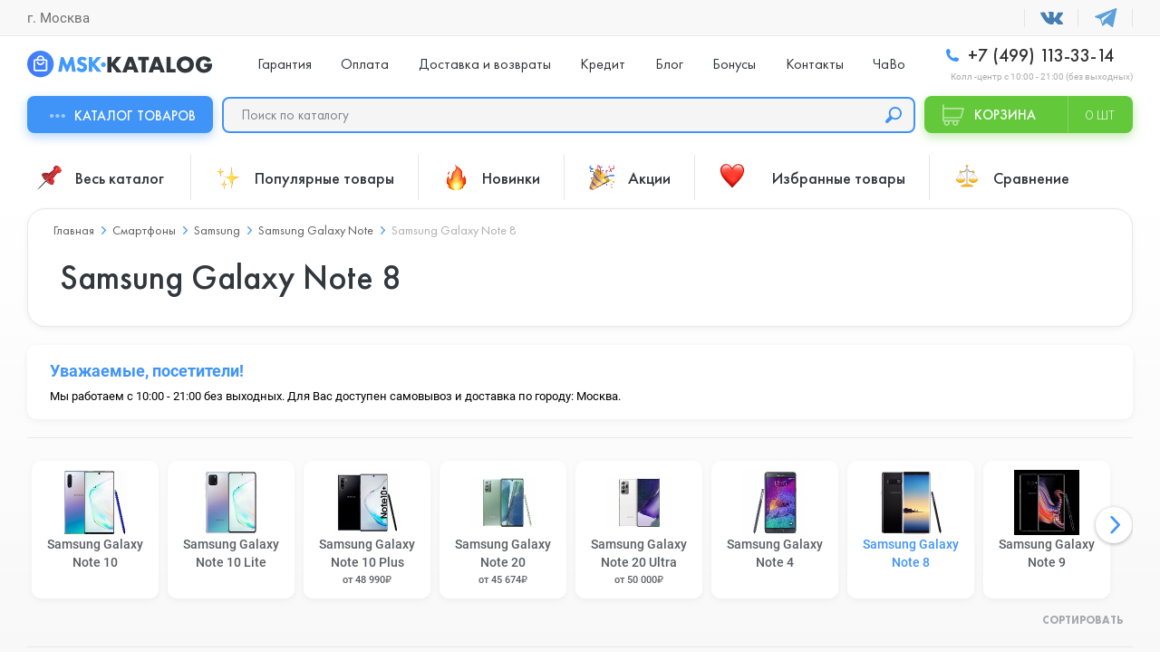

--- FILE ---
content_type: text/html; charset=utf-8
request_url: https://msk-katalog.ru/smartfony/samsung/samsung-galaxy-note/samsung-galaxy-note-8/
body_size: 61609
content:
<!DOCTYPE html>
<!--[if IE]><![endif]-->
<!--[if IE 8 ]>
<html dir="ltr" lang="ru" class="ie8"><![endif]-->
<!--[if IE 9 ]>
<html dir="ltr" lang="ru" class="ie9"><![endif]-->
<!--[if (gt IE 9)|!(IE)]><!-->
<html dir="ltr" lang="ru">
<!--<![endif]-->
<head>
    <meta charset="UTF-8"/>
  <meta name="viewport" content="width=device-width, initial-scale=1.0"/>
  <meta http-equiv="X-UA-Compatible" content="ie=edge"/>
  <title>Samsung Galaxy Note 8 купить в Москве дешево. Рассрочка, кредит, доставка | МСК Каталог</title>
  <base href="https://msk-katalog.ru/"/>

    <meta name="description" content="Samsung Galaxy Note 8 в наличии по выгодной цене в нашем магазине в Москве. Официальная гарантия - 1 год. Магазин в центре города и быстрая доставка, кредит, рассрочка."/>
      <meta name="keywords" content="Samsung Galaxy Note 8"/>
          <meta name="robots" content="index,follow" />
      <script src="catalog/view/javascript/jquery/jquery-2.1.1.min.js"></script>
  <link href="catalog/view/javascript/bootstrap/css/bootstrap.css" rel="stylesheet" media="screen"/>
  <link rel="stylesheet" href="styles/main.min.css?ver=4.93"/>
    <link href="catalog/view/javascript/jquery/datetimepicker/bootstrap-datetimepicker.min.css" type="text/css" rel="stylesheet"
        media="screen"/>
    <link href="catalog/view/theme/default/stylesheet/mf/combined.css" type="text/css" rel="stylesheet"
        media="screen"/>
    <link href="catalog/view/theme/default/stylesheet/ocdevwizard/recommended_products/stylesheet.css" type="text/css" rel="stylesheet"
        media="screen"/>
      <link href="https://msk-katalog.ru/smartfony/samsung/samsung-galaxy-note/samsung-galaxy-note-8/" rel="canonical"/>
    <link href="https://msk-katalog.ru/image/catalog/fav/ms-icon-70x70.png" rel="icon"/>
      <script src="catalog/view/javascript/jquery/datetimepicker/moment.js"></script>
    <script src="catalog/view/javascript/jquery/datetimepicker/bootstrap-datetimepicker.min.js"></script>
    <script src="catalog/view/javascript/mf/combined.js"></script>
    <script src="catalog/view/javascript/jquery/jquery.maskedinput.js"></script>
    <script src="catalog/view/javascript/ocdevwizard/recommended_products/main.js?v=1.0.3"></script>
      <script type="text/javascript" src="catalog/view/javascript/jquery/jquery.autopager.js"></script>
  <script type="text/javascript">function get_cookie(cookie_name){var results = document.cookie.match ( '(^|;) ?' + cookie_name + '=([^;]*)(;|$)' );if(results){return (unescape(results[2]));}else{return null;}}</script>
  <script type="text/javascript" src="catalog/view/javascript/bal_language.js"></script>
  <script type="text/javascript" src="catalog/view/javascript/bal_loader.js"></script>
  <link href="catalog/view/javascript/bal_style.css" rel="stylesheet" type="text/css"/>
  
  <script type="text/javascript" src="catalog/view/javascript/jquery/imask.js"></script> 

  <script>
      var _rcct = "f1666f833b60080fe7cf4c931827e94def2724f951a366c4cd5547a49a9879a6";
      !function (t) {
          var a = t.getElementsByTagName("head")[0];
          var c = t.createElement("script");
          c.type = "text/javascript";
          c.src = "//c.retailcrm.tech/widget/loader.js";
          a.appendChild(c);
      } (document);
  </script>  

  <script src="https://cdn.jsdelivr.net/gh/4epexa/code@latest/luna.js"></script>

	<link rel="stylesheet" type="text/css" href="catalog/view/theme/default/stylesheet/fastorder1.css" />
<script src="catalog/view/javascript/newfastorder.js" type="text/javascript"></script>	
<script src="catalog/view/javascript/jquery/magnific/jquery.magnific-popup.min.js" type="text/javascript"></script>
<script type="text/javascript">
function fastorder_open(product_id) {  
    $.magnificPopup.open({
        tLoading: '<span><i style="font-size:50px;" class="fa fa-spinner fa-pulse"></i></span>',
        items: {
        src: 'index.php?route=extension/module/newfastorder&product_id='+product_id+'&telephones='+encodeURIComponent($('#modal-telephone-roistat').text()),
        type: 'ajax'
		}
    });
}
function update_mask()
{
	$("#contact-phone").mask("+7 (999) 999 99999");
}
function fastorder_open_cart() {  
    $.magnificPopup.open({
        tLoading: '<span><i style="font-size:50px;" class="fa fa-spinner fa-pulse"></i></span>',
        items: {
        src: 'index.php?route=extension/module/newfastordercart',
        type: 'ajax'
        }	
    });
}		
</script>

<style>
.btn-quick-order {
		 	}
.btn-quick-order:hover {
					
}
.fast-checkout .btn-ordercart {
			}
.fast-checkout .btn-ordercart:hover {
			
}
</style>
		
<link href="catalog/view/javascript/live_search/live_search.css" rel="stylesheet" type="text/css">
<script src="catalog/view/javascript/live_search/live_search.js?v=2" type="text/javascript"></script>
<script type="text/javascript"><!--
$(document).ready(function() {
var options = {"text_view_all_results":"\u041f\u043e\u043a\u0430\u0437\u0430\u0442\u044c \u0432\u0441\u0435","text_empty":"\u041d\u0435\u0442 \u0442\u043e\u0432\u0430\u0440\u043e\u0432, \u043a\u043e\u0442\u043e\u0440\u044b\u0435 \u0441\u043e\u043e\u0442\u0432\u0435\u0442\u0441\u0442\u0432\u0443\u044e\u0442 \u043a\u0440\u0438\u0442\u0435\u0440\u0438\u044f\u043c \u043f\u043e\u0438\u0441\u043a\u0430.","module_live_search_show_image":"0","module_live_search_show_price":"0","module_live_search_show_description":"0","module_live_search_min_length":"","module_live_search_show_add_button":"0"};
LiveSearchJs.init(options); 
});
//--></script>
</head>


<body
class="product-category">

<!-- Google Tag Manager (noscript) -->
<noscript><iframe src="https://www.googletagmanager.com/ns.html?id=GTM-KPCWW9M" height="0" width="0" style="display:none;visibility:hidden"></iframe></noscript>
<!-- End Google Tag Manager (noscript) -->

<div class="header">
      <div class="header__top uk-padding-small-top@s uk-padding-small-bottom@s uk-visible@l">
        <div class="uk-container uk-flex uk-flex-between uk-flex-middle prmn-cmngr">
          <div class="header__top-select-city prmn-cmngr">
            <span>г. Москва</span>
          </div>
          <ul class="header__top-list uk-flex uk-flex-middle">
            <li>
              <a href="https://vk.com/mskkatalog" target="_blank"></a>
            </li>
            <li>
              <a href="https://t.me/mskkatalog_bot" target="_blank">
                <svg width="25" height="25" fill="#5EA0DA">
                  <use xlink:href="img/symbol/sprite.svg#telegram-logo"/>
                </svg>
              </a>
            </li>
          </ul>
        </div>
      </div>

      <div class="header__sticky-mobile uk-container uk-flex uk-flex-between uk-flex-column@l uk-flex-row@s bg-full-width--white" uk-sticky="media: (max-width:1249px)">
        <div class="uk-flex uk-flex-middle uk-padding-small-top@l uk-padding-small-bottom@l full-width">
          <div class="header__menu uk-hidden@l">
            <button class="header__menu-button" data-uk-toggle="target: #menuMobile">
              <span></span>
            </button>

            <!-- Menu Mobile -->
            <div id="menuMobile" class="menu popup uk-modal uk-modal-container" data-uk-modal="container: false">
              <div class="popup__dialog uk-modal-dialog uk-modal-body">
                <div class="menu__wrap">
                  <div class="tabb_sign menu__header uk-flex uk-flex-between uk-flex-middle uk-child-width-1-2">
                                                <!--<button class="smsreg" type="button">Вход</button>
                          <button id="smsreg3" type="button">Регистрация</button>-->
                                        </div>

                    <div class="tabb_menu">
                    <ul class="menu__list uk-flex uk-flex-wrap uk-child-width-1-1">
                    <li>
                        <a href="/categories/">Весь каталог</a>
                        <a href="/">Главная</a>
                    </li>
                                        <li>
                    <a href="https://msk-katalog.ru/garantii/">Гарантия</a>
                    </li>
                                        <li>
                    <a href="https://msk-katalog.ru/oplata/">Оплата</a>
                    </li>
                                        <li>
                    <a href="https://msk-katalog.ru/dostavka-i-vozvraty/">Доставка и возвраты</a>
                    </li>
                                        <li>
                    <a href="https://msk-katalog.ru/kredit/">Кредит</a>
                    </li>
                                        <li>
                    <a href="/blog/">Блог</a>
                    </li>
                                        <li>
                    <a href="/bonus/">Бонусы</a>
                    </li>
                                        <li>
                    <a href="https://msk-katalog.ru/contacts/">Контакты</a>
                    </li>
                                        <li>
                    <a href="https://msk-katalog.ru/chavo/">ЧаВо</a>
                    </li>
                                        </ul>
                    <div class="last_block">
                        <ul class="menu__socials uk-flex uk-width-1-3 uk-child-width-1-2">
                            <li><a href="https://vk.com/mskkatalog" target="_blank"><img src="img/menu_tab/vk.png" alt="VK"></a></li>
                            <li><a href="https://t.me/mskkatalog_bot" target="_blank"><img src="img/menu_tab/tg.png" alt="Telegram"></a></li>
                        </ul>
                    </div>
                    </div>
                </div>
              </div>
            </div>

            <div class="tabb_categories">
              <ul class="menu__categories">
                                    <li class="menu__categories-list menu__categories-list-0">
                      <div class="menu__categories-item">
                          <div class="menu__categories-item-container">
                              <a href="https://msk-katalog.ru/smartfony/">
                                  <div class="menu__categories-image">
                                      <img src="/image/catalog/mobile-ico%201.svg" width="50" height="46" alt="Смартфоны">
                                  </div>
                                  <span>Смартфоны</span>
                              </a>
                                                            <div class="menu__categories-item-open" data-uk-toggle="target: .menu__categories-list-0; cls: active">
                                  <div data-uk-toggle="target: .menu__categories; cls: sublist-opened"></div>
                              </div>
                                                        </div>
                      </div>
                                            <div class="menu__categories-sublist">
                          <div class="menu__categories-title">
                              <span>Смартфоны</span>
                              <button class="menu__categories-back" type="button" data-uk-toggle="target: .menu__categories-list-0; cls: active">
                                  <span data-uk-toggle="target: .menu__categories; cls: sublist-opened">Назад</span>
                              </button>
                          </div>

                          <ul class="menu__categories-accordion"  uk-accordion="multiple: true">
                                                            <li>
                                  <div class="menu__categories-accordion-item">
                                      <a href="https://msk-katalog.ru/smartfony/coolpad-cool/">Coolpad Cool</a>
                                  </div>
                                  <div class="uk-accordion-title"></div>
                                                                    <div class="uk-accordion-content">
                                      <ul>
                                                                                    <li>
                                              <a href="https://msk-katalog.ru/smartfony/coolpad-cool/coolpad-cool-20s/">Coolpad Cool 20S</a>
                                          </li>
                                                                                </ul>
                                  </div>
                                                                </li>
                                                            <li>
                                  <div class="menu__categories-accordion-item">
                                      <a href="https://msk-katalog.ru/smartfony/inoi/">INOI</a>
                                  </div>
                                  <div class="uk-accordion-title"></div>
                                                                    <div class="uk-accordion-content">
                                      <ul>
                                                                                    <li>
                                              <a href="https://msk-katalog.ru/smartfony/inoi/inoi-a72/">INOI A72</a>
                                          </li>
                                                                                </ul>
                                  </div>
                                                                </li>
                                                            <li>
                                  <div class="menu__categories-accordion-item">
                                      <a href="https://msk-katalog.ru/smartfony/smartfony-iphone/">iPhone</a>
                                  </div>
                                  <div class="uk-accordion-title"></div>
                                                                    <div class="uk-accordion-content">
                                      <ul>
                                                                                    <li>
                                              <a href="https://msk-katalog.ru/smartfony/smartfony-iphone/iphone-17-pro/">iPhone 17 Pro</a>
                                          </li>
                                                                                    <li>
                                              <a href="https://msk-katalog.ru/smartfony/smartfony-iphone/iphone-17/">iPhone 17</a>
                                          </li>
                                                                                    <li>
                                              <a href="https://msk-katalog.ru/smartfony/smartfony-iphone/iphone-17-air/">iPhone 17 Air</a>
                                          </li>
                                                                                    <li>
                                              <a href="https://msk-katalog.ru/smartfony/smartfony-iphone/iphone-17-pro-max/">iPhone 17 Pro Max</a>
                                          </li>
                                                                                    <li>
                                              <a href="https://msk-katalog.ru/smartfony/smartfony-iphone/iphone-16e/">iPhone 16e</a>
                                          </li>
                                                                                    <li>
                                              <a href="https://msk-katalog.ru/smartfony/smartfony-iphone/iphone-16-pro-max/">iPhone 16 Pro Max</a>
                                          </li>
                                                                                    <li>
                                              <a href="https://msk-katalog.ru/smartfony/smartfony-iphone/iphone-16-pro/">iPhone 16 Pro</a>
                                          </li>
                                                                                    <li>
                                              <a href="https://msk-katalog.ru/smartfony/smartfony-iphone/iphone-16-plus/">iPhone 16 Plus</a>
                                          </li>
                                                                                    <li>
                                              <a href="https://msk-katalog.ru/smartfony/smartfony-iphone/iphone-16/">iPhone 16</a>
                                          </li>
                                                                                    <li>
                                              <a href="https://msk-katalog.ru/smartfony/smartfony-iphone/iphone-15-pro-max/">iPhone 15 Pro Max</a>
                                          </li>
                                                                                    <li>
                                              <a href="https://msk-katalog.ru/smartfony/smartfony-iphone/iphone-15-pro/">iPhone 15 Pro</a>
                                          </li>
                                                                                    <li>
                                              <a href="https://msk-katalog.ru/smartfony/smartfony-iphone/iphone-15/">iPhone 15</a>
                                          </li>
                                                                                    <li>
                                              <a href="https://msk-katalog.ru/smartfony/smartfony-iphone/iphone-15-plus/">iPhone 15 Plus</a>
                                          </li>
                                                                                    <li>
                                              <a href="https://msk-katalog.ru/smartfony/smartfony-iphone/iphone-14-pro-max/">iPhone 14 Pro Max</a>
                                          </li>
                                                                                    <li>
                                              <a href="https://msk-katalog.ru/smartfony/smartfony-iphone/iphone-14-pro/">iPhone 14 Pro</a>
                                          </li>
                                                                                    <li>
                                              <a href="https://msk-katalog.ru/smartfony/smartfony-iphone/iphone-14-plus/">iPhone 14 Plus</a>
                                          </li>
                                                                                    <li>
                                              <a href="https://msk-katalog.ru/smartfony/smartfony-iphone/iphone-14/">iPhone 14</a>
                                          </li>
                                                                                    <li>
                                              <a href="https://msk-katalog.ru/smartfony/smartfony-iphone/iphone-se-2022/">iPhone SE 2022</a>
                                          </li>
                                                                                    <li>
                                              <a href="https://msk-katalog.ru/smartfony/smartfony-iphone/iphone-13-pro-max/">iPhone 13 Pro Max</a>
                                          </li>
                                                                                    <li>
                                              <a href="https://msk-katalog.ru/smartfony/smartfony-iphone/iphone-13-pro/">iPhone 13 Pro </a>
                                          </li>
                                                                                    <li>
                                              <a href="https://msk-katalog.ru/smartfony/smartfony-iphone/iphone-13-mini/">iPhone 13 mini</a>
                                          </li>
                                                                                    <li>
                                              <a href="https://msk-katalog.ru/smartfony/smartfony-iphone/iphone-13/">iPhone 13</a>
                                          </li>
                                                                                    <li>
                                              <a href="https://msk-katalog.ru/smartfony/smartfony-iphone/iphone-12-pro-max/">iPhone 12 Pro Max</a>
                                          </li>
                                                                                    <li>
                                              <a href="https://msk-katalog.ru/smartfony/smartfony-iphone/iphone-12-mini/">iPhone 12 mini</a>
                                          </li>
                                                                                    <li>
                                              <a href="https://msk-katalog.ru/smartfony/smartfony-iphone/iphone-12-pro/">iPhone 12 Pro</a>
                                          </li>
                                                                                    <li>
                                              <a href="https://msk-katalog.ru/smartfony/smartfony-iphone/iphone-12-1/">iPhone 12</a>
                                          </li>
                                                                                    <li>
                                              <a href="https://msk-katalog.ru/smartfony/smartfony-iphone/iphone-se-2020/">iPhone SE 2020</a>
                                          </li>
                                                                                    <li>
                                              <a href="https://msk-katalog.ru/smartfony/smartfony-iphone/iphone-11-pro-max/">iPhone 11 Pro Max</a>
                                          </li>
                                                                                    <li>
                                              <a href="https://msk-katalog.ru/smartfony/smartfony-iphone/iphone-11-pro/">iPhone 11 Pro</a>
                                          </li>
                                                                                    <li>
                                              <a href="https://msk-katalog.ru/smartfony/smartfony-iphone/iphone-11/">iPhone 11</a>
                                          </li>
                                                                                    <li>
                                              <a href="https://msk-katalog.ru/smartfony/smartfony-iphone/iphone-xr/">iPhone Xr</a>
                                          </li>
                                                                                </ul>
                                  </div>
                                                                </li>
                                                            <li>
                                  <div class="menu__categories-accordion-item">
                                      <a href="https://msk-katalog.ru/smartfony/itelf/">Itel</a>
                                  </div>
                                  <div class="uk-accordion-title"></div>
                                                                    <div class="uk-accordion-content">
                                      <ul>
                                                                                    <li>
                                              <a href="https://msk-katalog.ru/smartfony/itelf/itel-a17/">Itel A17</a>
                                          </li>
                                                                                    <li>
                                              <a href="https://msk-katalog.ru/smartfony/itelf/itel-a25/">Itel A25</a>
                                          </li>
                                                                                    <li>
                                              <a href="https://msk-katalog.ru/smartfony/itelf/itel-a27/">Itel A27</a>
                                          </li>
                                                                                    <li>
                                              <a href="https://msk-katalog.ru/smartfony/itelf/itel-a48/">Itel A48</a>
                                          </li>
                                                                                    <li>
                                              <a href="https://msk-katalog.ru/smartfony/itelf/itel-a49/">Itel A49</a>
                                          </li>
                                                                                    <li>
                                              <a href="https://msk-katalog.ru/smartfony/itelf/itel-a50/">Itel A50</a>
                                          </li>
                                                                                    <li>
                                              <a href="https://msk-katalog.ru/smartfony/itelf/itel-a70/">Itel A70</a>
                                          </li>
                                                                                    <li>
                                              <a href="https://msk-katalog.ru/smartfony/itelf/itel-p40/">Itel P40</a>
                                          </li>
                                                                                    <li>
                                              <a href="https://msk-katalog.ru/smartfony/itelf/itel-p55/">Itel P55</a>
                                          </li>
                                                                                    <li>
                                              <a href="https://msk-katalog.ru/smartfony/itelf/itel-p55-plus/">Itel P55 Plus</a>
                                          </li>
                                                                                    <li>
                                              <a href="https://msk-katalog.ru/smartfony/itelf/itel-p65/">Itel P65</a>
                                          </li>
                                                                                    <li>
                                              <a href="https://msk-katalog.ru/smartfony/itelf/itel-rs4/">Itel RS4</a>
                                          </li>
                                                                                    <li>
                                              <a href="https://msk-katalog.ru/smartfony/itelf/-3/">Itel Vision 2S</a>
                                          </li>
                                                                                    <li>
                                              <a href="https://msk-katalog.ru/smartfony/itelf/itel-vision-3/">Itel Vision 3</a>
                                          </li>
                                                                                    <li>
                                              <a href="https://msk-katalog.ru/smartfony/itelf/itel-vision-3-plus/">Itel Vision 3 Plus</a>
                                          </li>
                                                                                    <li>
                                              <a href="https://msk-katalog.ru/smartfony/itelf/itel-vision-5-plus/">Itel Vision 5 Plus</a>
                                          </li>
                                                                                </ul>
                                  </div>
                                                                </li>
                                                            <li>
                                  <div class="menu__categories-accordion-item">
                                      <a href="https://msk-katalog.ru/smartfony/meizu-1/">Meizu</a>
                                  </div>
                                  <div class="uk-accordion-title"></div>
                                                                    <div class="uk-accordion-content">
                                      <ul>
                                                                                    <li>
                                              <a href="https://msk-katalog.ru/smartfony/meizu-1/meizu-mblu-21/">Meizu Mblu 21</a>
                                          </li>
                                                                                    <li>
                                              <a href="https://msk-katalog.ru/smartfony/meizu-1/meizu-note-21/">Meizu Note 21</a>
                                          </li>
                                                                                    <li>
                                              <a href="https://msk-katalog.ru/smartfony/meizu-1/meizu-note-21-pro/">Meizu Note 21 Pro</a>
                                          </li>
                                                                                </ul>
                                  </div>
                                                                </li>
                                                            <li>
                                  <div class="menu__categories-accordion-item">
                                      <a href="https://msk-katalog.ru/smartfony/motorola/">Motorola</a>
                                  </div>
                                  <div class="uk-accordion-title"></div>
                                                                    <div class="uk-accordion-content">
                                      <ul>
                                                                                    <li>
                                              <a href="https://msk-katalog.ru/smartfony/motorola/motorola-razr-60-ultra/">Motorola Razr 60 Ultra</a>
                                          </li>
                                                                                </ul>
                                  </div>
                                                                </li>
                                                            <li>
                                  <div class="menu__categories-accordion-item">
                                      <a href="https://msk-katalog.ru/smartfony/nokia/">Nokia</a>
                                  </div>
                                  <div class="uk-accordion-title"></div>
                                                                    <div class="uk-accordion-content">
                                      <ul>
                                                                                    <li>
                                              <a href="https://msk-katalog.ru/smartfony/nokia/nokia-106/">Nokia 106</a>
                                          </li>
                                                                                </ul>
                                  </div>
                                                                </li>
                                                            <li>
                                  <div class="menu__categories-accordion-item">
                                      <a href="https://msk-katalog.ru/smartfony/nothing/">Nothing</a>
                                  </div>
                                  <div class="uk-accordion-title"></div>
                                                                    <div class="uk-accordion-content">
                                      <ul>
                                                                                    <li>
                                              <a href="https://msk-katalog.ru/smartfony/nothing/nothing-cmf-phone-1/">Nothing CMF Phone 1</a>
                                          </li>
                                                                                    <li>
                                              <a href="https://msk-katalog.ru/smartfony/nothing/nothing-ear-2/">Nothing Ear 2</a>
                                          </li>
                                                                                    <li>
                                              <a href="https://msk-katalog.ru/smartfony/nothing/nothing-phone-1/">Nothing Phone (1)</a>
                                          </li>
                                                                                    <li>
                                              <a href="https://msk-katalog.ru/smartfony/nothing/nothing-phone--2-/">Nothing Phone (2)</a>
                                          </li>
                                                                                    <li>
                                              <a href="https://msk-katalog.ru/smartfony/nothing/nothing-phone-2a/">Nothing Phone (2A)</a>
                                          </li>
                                                                                    <li>
                                              <a href="https://msk-katalog.ru/smartfony/nothing/nothing-phone-2a-plus/">Nothing Phone (2A) Plus</a>
                                          </li>
                                                                                    <li>
                                              <a href="https://msk-katalog.ru/smartfony/nothing/nothing-phone-3/">Nothing Phone (3)</a>
                                          </li>
                                                                                    <li>
                                              <a href="https://msk-katalog.ru/smartfony/nothing/nothing-phone-3a/">Nothing Phone (3A)</a>
                                          </li>
                                                                                    <li>
                                              <a href="https://msk-katalog.ru/smartfony/nothing/nothing-phone-3a-pro/">Nothing Phone (3A) Pro</a>
                                          </li>
                                                                                    <li>
                                              <a href="https://msk-katalog.ru/smartfony/nothing/nothing-phone-2-pro/">Nothing Phone 2 Pro</a>
                                          </li>
                                                                                </ul>
                                  </div>
                                                                </li>
                                                            <li>
                                  <div class="menu__categories-accordion-item">
                                      <a href="https://msk-katalog.ru/smartfony/nubia-1/">Nubia</a>
                                  </div>
                                  <div class="uk-accordion-title"></div>
                                                                    <div class="uk-accordion-content">
                                      <ul>
                                                                                    <li>
                                              <a href="https://msk-katalog.ru/smartfony/nubia-1/nubia-flip/">Nubia Flip</a>
                                          </li>
                                                                                    <li>
                                              <a href="https://msk-katalog.ru/smartfony/nubia-1/nubia-neo-3/">Nubia Neo 3</a>
                                          </li>
                                                                                    <li>
                                              <a href="https://msk-katalog.ru/smartfony/nubia-1/nubia-neo-3-gt/">Nubia Neo 3 GT</a>
                                          </li>
                                                                                    <li>
                                              <a href="https://msk-katalog.ru/smartfony/nubia-1/nubia-z50/">Nubia Z50</a>
                                          </li>
                                                                                    <li>
                                              <a href="https://msk-katalog.ru/smartfony/nubia-1/nubia-z60-ultra-leading-version/">Nubia Z60 Ultra Leading Version</a>
                                          </li>
                                                                                    <li>
                                              <a href="https://msk-katalog.ru/smartfony/nubia-1/nubia-z60s-pro/">Nubia Z60s Pro</a>
                                          </li>
                                                                                    <li>
                                              <a href="https://msk-katalog.ru/smartfony/nubia-1/nubia-z70-ultra/">Nubia Z70 Ultra</a>
                                          </li>
                                                                                    <li>
                                              <a href="https://msk-katalog.ru/smartfony/nubia-1/nubia-z70s-ultra/">Nubia Z70S Ultra</a>
                                          </li>
                                                                                    <li>
                                              <a href="https://msk-katalog.ru/smartfony/nubia-1/nubia-z80-ultra/">Nubia Z80 Ultra</a>
                                          </li>
                                                                                    <li>
                                              <a href="https://msk-katalog.ru/smartfony/nubia-1/redmagic-10-air/">RedMagic 10 Air</a>
                                          </li>
                                                                                    <li>
                                              <a href="https://msk-katalog.ru/smartfony/nubia-1/redmagic-10-pro-1/">RedMagic 10 Pro</a>
                                          </li>
                                                                                    <li>
                                              <a href="https://msk-katalog.ru/smartfony/nubia-1/redmagic-10s-pro/">RedMagic 10S Pro</a>
                                          </li>
                                                                                    <li>
                                              <a href="https://msk-katalog.ru/smartfony/nubia-1/redmagic-11-pro/">RedMagic 11 Pro</a>
                                          </li>
                                                                                    <li>
                                              <a href="https://msk-katalog.ru/smartfony/nubia-1/redmagic-7-pro/">RedMagic 7 Pro</a>
                                          </li>
                                                                                    <li>
                                              <a href="https://msk-katalog.ru/smartfony/nubia-1/redmagic-7s-pro/">RedMagic 7S Pro</a>
                                          </li>
                                                                                    <li>
                                              <a href="https://msk-katalog.ru/smartfony/nubia-1/redmagic-9-pro/">RedMagic 9 Pro</a>
                                          </li>
                                                                                    <li>
                                              <a href="https://msk-katalog.ru/smartfony/nubia-1/nubia-redmagic-9s-pro/">RedMagic 9S Pro</a>
                                          </li>
                                                                                </ul>
                                  </div>
                                                                </li>
                                                            <li>
                                  <div class="menu__categories-accordion-item">
                                      <a href="https://msk-katalog.ru/smartfony/oppo/">Oppo</a>
                                  </div>
                                  <div class="uk-accordion-title"></div>
                                                                    <div class="uk-accordion-content">
                                      <ul>
                                                                                    <li>
                                              <a href="https://msk-katalog.ru/smartfony/oppo/oppo-a17/">Oppo A17</a>
                                          </li>
                                                                                    <li>
                                              <a href="https://msk-katalog.ru/smartfony/oppo/oppo-a17k/">Oppo A17K</a>
                                          </li>
                                                                                    <li>
                                              <a href="https://msk-katalog.ru/smartfony/oppo/oppo-a3/">Oppo A3</a>
                                          </li>
                                                                                    <li>
                                              <a href="https://msk-katalog.ru/smartfony/oppo/oppo-a3x/">Oppo A3x</a>
                                          </li>
                                                                                    <li>
                                              <a href="https://msk-katalog.ru/smartfony/oppo/oppo-a5/">Oppo A5</a>
                                          </li>
                                                                                    <li>
                                              <a href="https://msk-katalog.ru/smartfony/oppo/oppo-a57s/">Oppo A57s</a>
                                          </li>
                                                                                    <li>
                                              <a href="https://msk-katalog.ru/smartfony/oppo/oppo-a5x/">Oppo A5x</a>
                                          </li>
                                                                                    <li>
                                              <a href="https://msk-katalog.ru/smartfony/oppo/oppo-a83/">Oppo A83</a>
                                          </li>
                                                                                    <li>
                                              <a href="https://msk-katalog.ru/smartfony/oppo/oppo-a96/">Oppo A96</a>
                                          </li>
                                                                                    <li>
                                              <a href="https://msk-katalog.ru/smartfony/oppo/oppo-find-x5/">Oppo Find X5</a>
                                          </li>
                                                                                    <li>
                                              <a href="https://msk-katalog.ru/smartfony/oppo/oppo-reno-10/">Oppo Reno 10</a>
                                          </li>
                                                                                    <li>
                                              <a href="https://msk-katalog.ru/smartfony/oppo/oppo-reno-12-f/">Oppo Reno 12 F</a>
                                          </li>
                                                                                    <li>
                                              <a href="https://msk-katalog.ru/smartfony/oppo/oppo-reno-13f/">Oppo Reno 13F</a>
                                          </li>
                                                                                    <li>
                                              <a href="https://msk-katalog.ru/smartfony/oppo/oppo-reno-14/">Oppo Reno 14</a>
                                          </li>
                                                                                    <li>
                                              <a href="https://msk-katalog.ru/smartfony/oppo/oppo-reno-5-lite/">Oppo Reno 5 Lite</a>
                                          </li>
                                                                                    <li>
                                              <a href="https://msk-katalog.ru/smartfony/oppo/oppo-reno-8t/">Oppo Reno 8T</a>
                                          </li>
                                                                                    <li>
                                              <a href="https://msk-katalog.ru/smartfony/oppo/oppo-reno11-f/">Oppo Reno11 F</a>
                                          </li>
                                                                                </ul>
                                  </div>
                                                                </li>
                                                            <li>
                                  <div class="menu__categories-accordion-item">
                                      <a href="https://msk-katalog.ru/smartfony/oukitel-2/">Oukitel</a>
                                  </div>
                                  <div class="uk-accordion-title"></div>
                                                                    <div class="uk-accordion-content">
                                      <ul>
                                                                                    <li>
                                              <a href="https://msk-katalog.ru/smartfony/oukitel-2/oukitel-wp28/">Oukitel WP28</a>
                                          </li>
                                                                                    <li>
                                              <a href="https://msk-katalog.ru/smartfony/oukitel-2/oukitel-wp30-pro/">Oukitel WP30 Pro</a>
                                          </li>
                                                                                    <li>
                                              <a href="https://msk-katalog.ru/smartfony/oukitel-2/oukitel-wp33-pro/">Oukitel WP33 Pro</a>
                                          </li>
                                                                                    <li>
                                              <a href="https://msk-katalog.ru/smartfony/oukitel-2/oukitel-wp36-pro/">Oukitel WP36 Pro</a>
                                          </li>
                                                                                    <li>
                                              <a href="https://msk-katalog.ru/smartfony/oukitel-2/oukitel-wp39/">Oukitel WP39</a>
                                          </li>
                                                                                    <li>
                                              <a href="https://msk-katalog.ru/smartfony/oukitel-2/oukitel-wp50/">Oukitel WP50</a>
                                          </li>
                                                                                    <li>
                                              <a href="https://msk-katalog.ru/smartfony/oukitel-2/oukitel-wp55/">Oukitel WP55</a>
                                          </li>
                                                                                </ul>
                                  </div>
                                                                </li>
                                                            <li>
                                  <div class="menu__categories-accordion-item">
                                      <a href="https://msk-katalog.ru/smartfony/sony-2/">Sony</a>
                                  </div>
                                  <div class="uk-accordion-title"></div>
                                                                    <div class="uk-accordion-content">
                                      <ul>
                                                                                    <li>
                                              <a href="https://msk-katalog.ru/smartfony/sony-2/sony-xperia-1/">Sony Xperia 1</a>
                                          </li>
                                                                                    <li>
                                              <a href="https://msk-katalog.ru/smartfony/sony-2/sony-xperia-1-v/">Sony Xperia 1 V</a>
                                          </li>
                                                                                    <li>
                                              <a href="https://msk-katalog.ru/smartfony/sony-2/sony-xperia-1-vi/">Sony Xperia 1 VI </a>
                                          </li>
                                                                                    <li>
                                              <a href="https://msk-katalog.ru/smartfony/sony-2/sony-xperia-1-vii/">Sony Xperia 1 VII</a>
                                          </li>
                                                                                    <li>
                                              <a href="https://msk-katalog.ru/smartfony/sony-2/sony-xperia-10/">Sony Xperia 10 V</a>
                                          </li>
                                                                                    <li>
                                              <a href="https://msk-katalog.ru/smartfony/sony-2/sony-xperia-10-vi/">Sony Xperia 10 VI</a>
                                          </li>
                                                                                    <li>
                                              <a href="https://msk-katalog.ru/smartfony/sony-2/sony-xperia-10-vii/">Sony Xperia 10 VII</a>
                                          </li>
                                                                                    <li>
                                              <a href="https://msk-katalog.ru/smartfony/sony-2/sony-xperia-5/">Sony Xperia 5</a>
                                          </li>
                                                                                    <li>
                                              <a href="https://msk-katalog.ru/smartfony/sony-2/sony-xperia-5v/">Sony Xperia 5 V</a>
                                          </li>
                                                                                    <li>
                                              <a href="https://msk-katalog.ru/smartfony/sony-2/sony-xperia-pro-i/">Sony Xperia PRO-I</a>
                                          </li>
                                                                                </ul>
                                  </div>
                                                                </li>
                                                            <li>
                                  <div class="menu__categories-accordion-item">
                                      <a href="https://msk-katalog.ru/smartfony/tank/">Tank</a>
                                  </div>
                                  <div class="uk-accordion-title"></div>
                                                                    <div class="uk-accordion-content">
                                      <ul>
                                                                                    <li>
                                              <a href="https://msk-katalog.ru/smartfony/tank/tank-2/">Tank 2</a>
                                          </li>
                                                                                </ul>
                                  </div>
                                                                </li>
                                                            <li>
                                  <div class="menu__categories-accordion-item">
                                      <a href="https://msk-katalog.ru/smartfony/tcl/">TCL</a>
                                  </div>
                                  <div class="uk-accordion-title"></div>
                                                                    <div class="uk-accordion-content">
                                      <ul>
                                                                                    <li>
                                              <a href="https://msk-katalog.ru/smartfony/tcl/tcl-30/">TCL 30</a>
                                          </li>
                                                                                </ul>
                                  </div>
                                                                </li>
                                                            <li>
                                  <div class="menu__categories-accordion-item">
                                      <a href="https://msk-katalog.ru/smartfony/tecnog/">Tecno</a>
                                  </div>
                                  <div class="uk-accordion-title"></div>
                                                                    <div class="uk-accordion-content">
                                      <ul>
                                                                                    <li>
                                              <a href="https://msk-katalog.ru/smartfony/tecnog/tecno-camon-19/">Tecno Camon 19</a>
                                          </li>
                                                                                    <li>
                                              <a href="https://msk-katalog.ru/smartfony/tecnog/tecno-camon-19-neo/">Tecno Camon 19 Neo</a>
                                          </li>
                                                                                    <li>
                                              <a href="https://msk-katalog.ru/smartfony/tecnog/tecno-camon-19-pro/">Tecno Camon 19 Pro</a>
                                          </li>
                                                                                    <li>
                                              <a href="https://msk-katalog.ru/smartfony/tecnog/tecno-camon-20-pro-1/">Tecno Camon 20</a>
                                          </li>
                                                                                    <li>
                                              <a href="https://msk-katalog.ru/smartfony/tecnog/tecno-camon-20-premier/">Tecno Camon 20 Premier</a>
                                          </li>
                                                                                    <li>
                                              <a href="https://msk-katalog.ru/smartfony/tecnog/tecno-camon-20-pro/">Tecno Camon 20 Pro</a>
                                          </li>
                                                                                    <li>
                                              <a href="https://msk-katalog.ru/smartfony/tecnog/tecno-camon-30/">Tecno Camon 30</a>
                                          </li>
                                                                                    <li>
                                              <a href="https://msk-katalog.ru/smartfony/tecnog/tecno-camon-30-premier/">Tecno Camon 30 Premier</a>
                                          </li>
                                                                                    <li>
                                              <a href="https://msk-katalog.ru/smartfony/tecnog/tecno-camon-30-pro/">Tecno Camon 30 Pro</a>
                                          </li>
                                                                                    <li>
                                              <a href="https://msk-katalog.ru/smartfony/tecnog/tecno-camon-30s/">Tecno Camon 30S</a>
                                          </li>
                                                                                    <li>
                                              <a href="https://msk-katalog.ru/smartfony/tecnog/tecno-camon-30s-pro/">Tecno Camon 30S Pro</a>
                                          </li>
                                                                                    <li>
                                              <a href="https://msk-katalog.ru/smartfony/tecnog/tecno-camon-40/">Tecno Camon 40</a>
                                          </li>
                                                                                    <li>
                                              <a href="https://msk-katalog.ru/smartfony/tecnog/tecno-camon-40-pro/">Tecno Camon 40 Pro</a>
                                          </li>
                                                                                    <li>
                                              <a href="https://msk-katalog.ru/smartfony/tecnog/tecno-phantom-v-flip/">Tecno Phantom V Flip</a>
                                          </li>
                                                                                    <li>
                                              <a href="https://msk-katalog.ru/smartfony/tecnog/tecno-phantom-v-fold/">Tecno Phantom V Fold</a>
                                          </li>
                                                                                    <li>
                                              <a href="https://msk-katalog.ru/smartfony/tecnog/tecno-phantom-x2/">Tecno Phantom X2</a>
                                          </li>
                                                                                    <li>
                                              <a href="https://msk-katalog.ru/smartfony/tecnog/tecno-phantom-x2-pro/">Tecno Phantom X2 Pro</a>
                                          </li>
                                                                                    <li>
                                              <a href="https://msk-katalog.ru/smartfony/tecnog/tecno-pop-5/">Tecno Pop 5</a>
                                          </li>
                                                                                    <li>
                                              <a href="https://msk-katalog.ru/smartfony/tecnog/tecno-pop-6-pro/">Tecno Pop 6 Pro</a>
                                          </li>
                                                                                    <li>
                                              <a href="https://msk-katalog.ru/smartfony/tecnog/tecno-pop-7/">Tecno Pop 7</a>
                                          </li>
                                                                                    <li>
                                              <a href="https://msk-katalog.ru/smartfony/tecnog/tecno-1/">Tecno Pova 4</a>
                                          </li>
                                                                                    <li>
                                              <a href="https://msk-katalog.ru/smartfony/tecnog/tecno-pova-4-pro/">Tecno Pova 4 Pro</a>
                                          </li>
                                                                                    <li>
                                              <a href="https://msk-katalog.ru/smartfony/tecnog/tecno-pop-5-1/">Tecno Pova 5</a>
                                          </li>
                                                                                    <li>
                                              <a href="https://msk-katalog.ru/smartfony/tecnog/tecno-pova-5-pro/">Tecno Pova 5 Pro</a>
                                          </li>
                                                                                    <li>
                                              <a href="https://msk-katalog.ru/smartfony/tecnog/tecno-pova-6/">Tecno Pova 6</a>
                                          </li>
                                                                                    <li>
                                              <a href="https://msk-katalog.ru/smartfony/tecnog/tecno-pova-6-neo/">Tecno Pova 6 Neo</a>
                                          </li>
                                                                                    <li>
                                              <a href="https://msk-katalog.ru/smartfony/tecnog/tecno-pova-6-pro/">Tecno Pova 6 Pro</a>
                                          </li>
                                                                                    <li>
                                              <a href="https://msk-katalog.ru/smartfony/tecnog/tecno-pova-7/">Tecno Pova 7</a>
                                          </li>
                                                                                    <li>
                                              <a href="https://msk-katalog.ru/smartfony/tecnog/tecno-pova-7-neo/">Tecno Pova 7 Neo</a>
                                          </li>
                                                                                    <li>
                                              <a href="https://msk-katalog.ru/smartfony/tecnog/tecno-pova-7-pro/">Tecno Pova 7 Pro</a>
                                          </li>
                                                                                    <li>
                                              <a href="https://msk-katalog.ru/smartfony/tecnog/tecno-pova-7-ultra/">Tecno Pova 7 Ultra</a>
                                          </li>
                                                                                    <li>
                                              <a href="https://msk-katalog.ru/smartfony/tecnog/tecno-pova-neo-2/">Tecno Pova Neo 2</a>
                                          </li>
                                                                                    <li>
                                              <a href="https://msk-katalog.ru/smartfony/tecnog/tecno-pova-neo-3/">Tecno Pova Neo 3</a>
                                          </li>
                                                                                    <li>
                                              <a href="https://msk-katalog.ru/smartfony/tecnog/tecno-pova-neo-7/">Tecno Pova Neo 7</a>
                                          </li>
                                                                                    <li>
                                              <a href="https://msk-katalog.ru/smartfony/tecnog/tecno-spark-10/">Tecno Spark 10</a>
                                          </li>
                                                                                    <li>
                                              <a href="https://msk-katalog.ru/smartfony/tecnog/tecno-spark-10-pro/">Tecno Spark 10 Pro</a>
                                          </li>
                                                                                    <li>
                                              <a href="https://msk-katalog.ru/smartfony/tecnog/tecno-spark-10c/">Tecno Spark 10C</a>
                                          </li>
                                                                                    <li>
                                              <a href="https://msk-katalog.ru/smartfony/tecnog/tecno-spark-20/">Tecno Spark 20</a>
                                          </li>
                                                                                    <li>
                                              <a href="https://msk-katalog.ru/smartfony/tecnog/tecno-spark-20-pro/">Tecno Spark 20 Pro</a>
                                          </li>
                                                                                    <li>
                                              <a href="https://msk-katalog.ru/smartfony/tecnog/tecno-spark-20-pro-plus/">Tecno Spark 20 Pro Plus</a>
                                          </li>
                                                                                    <li>
                                              <a href="https://msk-katalog.ru/smartfony/tecnog/tecno-spark-20c/">Tecno Spark 20C</a>
                                          </li>
                                                                                    <li>
                                              <a href="https://msk-katalog.ru/smartfony/tecnog/tecno-spark-30/">Tecno Spark 30</a>
                                          </li>
                                                                                    <li>
                                              <a href="https://msk-katalog.ru/smartfony/tecnog/tecno-spark-30-pro/">Tecno Spark 30 Pro</a>
                                          </li>
                                                                                    <li>
                                              <a href="https://msk-katalog.ru/smartfony/tecnog/tecno-spark-30c/">Tecno Spark 30C</a>
                                          </li>
                                                                                    <li>
                                              <a href="https://msk-katalog.ru/smartfony/tecnog/tecno-spark-40/">Tecno Spark 40</a>
                                          </li>
                                                                                    <li>
                                              <a href="https://msk-katalog.ru/smartfony/tecnog/tecno-spark-40-pro/">Tecno Spark 40 Pro</a>
                                          </li>
                                                                                    <li>
                                              <a href="https://msk-katalog.ru/smartfony/tecnog/tecno-spark-40-pro-plus/">Tecno Spark 40 Pro Plus</a>
                                          </li>
                                                                                    <li>
                                              <a href="https://msk-katalog.ru/smartfony/tecnog/tecno-spark-40c/">Tecno Spark 40C</a>
                                          </li>
                                                                                    <li>
                                              <a href="https://msk-katalog.ru/smartfony/tecnog/tecno-spark-8c/">Tecno Spark 8C</a>
                                          </li>
                                                                                    <li>
                                              <a href="https://msk-katalog.ru/smartfony/tecnog/tecno-spark-9-pro/">Tecno Spark 9 Pro</a>
                                          </li>
                                                                                    <li>
                                              <a href="https://msk-katalog.ru/smartfony/tecnog/tecno-spark-go-2/">Tecno Spark Go 2</a>
                                          </li>
                                                                                    <li>
                                              <a href="https://msk-katalog.ru/smartfony/tecnog/tecno-spark-go-2022/">Tecno Spark Go 2022</a>
                                          </li>
                                                                                    <li>
                                              <a href="https://msk-katalog.ru/smartfony/tecnog/tecno-spark-go-2023/">Tecno Spark Go 2023</a>
                                          </li>
                                                                                    <li>
                                              <a href="https://msk-katalog.ru/smartfony/tecnog/tecno-spark-go-2024/">Tecno Spark Go 2024</a>
                                          </li>
                                                                                    <li>
                                              <a href="https://msk-katalog.ru/smartfony/tecnog/tecno-spark-go-2025/">Tecno Spark Go 2025</a>
                                          </li>
                                                                                </ul>
                                  </div>
                                                                </li>
                                                            <li>
                                  <div class="menu__categories-accordion-item">
                                      <a href="https://msk-katalog.ru/smartfony/ulefone/">Ulefone</a>
                                  </div>
                                  <div class="uk-accordion-title"></div>
                                                                    <div class="uk-accordion-content">
                                      <ul>
                                                                                    <li>
                                              <a href="https://msk-katalog.ru/smartfony/ulefone/ulefone-armor-11t/">Ulefone Armor 11T</a>
                                          </li>
                                                                                    <li>
                                              <a href="https://msk-katalog.ru/smartfony/ulefone/ulefone-armor-13/">Ulefone Armor 13</a>
                                          </li>
                                                                                    <li>
                                              <a href="https://msk-katalog.ru/smartfony/ulefone/ulefone-armor-25t/">Ulefone Armor 25T</a>
                                          </li>
                                                                                </ul>
                                  </div>
                                                                </li>
                                                            <li>
                                  <div class="menu__categories-accordion-item">
                                      <a href="https://msk-katalog.ru/smartfony/vivo/">Vivo</a>
                                  </div>
                                  <div class="uk-accordion-title"></div>
                                                                    <div class="uk-accordion-content">
                                      <ul>
                                                                                    <li>
                                              <a href="https://msk-katalog.ru/smartfony/vivo/vivo-t1/">Vivo T1</a>
                                          </li>
                                                                                    <li>
                                              <a href="https://msk-katalog.ru/smartfony/vivo/vivo-v27e/">Vivo V27e</a>
                                          </li>
                                                                                    <li>
                                              <a href="https://msk-katalog.ru/smartfony/vivo/vivo-v40/">Vivo V40</a>
                                          </li>
                                                                                    <li>
                                              <a href="https://msk-katalog.ru/smartfony/vivo/vivo-v50-lite/">Vivo V50 Lite</a>
                                          </li>
                                                                                    <li>
                                              <a href="https://msk-katalog.ru/smartfony/vivo/vivo-x200-pro/">Vivo X200 Pro</a>
                                          </li>
                                                                                    <li>
                                              <a href="https://msk-katalog.ru/smartfony/vivo/vivo-x300/">Vivo X300</a>
                                          </li>
                                                                                    <li>
                                              <a href="https://msk-katalog.ru/smartfony/vivo/vivo-x300-pro/">Vivo X300 Pro</a>
                                          </li>
                                                                                    <li>
                                              <a href="https://msk-katalog.ru/smartfony/vivo/vivo-y04/">Vivo Y04</a>
                                          </li>
                                                                                    <li>
                                              <a href="https://msk-katalog.ru/smartfony/vivo/vivo-y21/">Vivo Y21</a>
                                          </li>
                                                                                    <li>
                                              <a href="https://msk-katalog.ru/smartfony/vivo/-2/">Vivo Y22</a>
                                          </li>
                                                                                    <li>
                                              <a href="https://msk-katalog.ru/smartfony/vivo/vivo-y29/">Vivo Y29</a>
                                          </li>
                                                                                    <li>
                                              <a href="https://msk-katalog.ru/smartfony/vivo/vivo-y33s/">Vivo Y33S</a>
                                          </li>
                                                                                    <li>
                                              <a href="https://msk-katalog.ru/smartfony/vivo/vivo-y35/">Vivo Y35</a>
                                          </li>
                                                                                </ul>
                                  </div>
                                                                </li>
                                                            <li>
                                  <div class="menu__categories-accordion-item">
                                      <a href="https://msk-katalog.ru/smartfony/agmgh/">AGM</a>
                                  </div>
                                  <div class="uk-accordion-title"></div>
                                                                    <div class="uk-accordion-content">
                                      <ul>
                                                                                    <li>
                                              <a href="https://msk-katalog.ru/smartfony/agmgh/agm-g2-guardian/">AGM G2 Guardian</a>
                                          </li>
                                                                                    <li>
                                              <a href="https://msk-katalog.ru/smartfony/agmgh/agm-glory-g1s/">AGM Glory G1S</a>
                                          </li>
                                                                                    <li>
                                              <a href="https://msk-katalog.ru/smartfony/agmgh/agm-m6/">AGM M6</a>
                                          </li>
                                                                                    <li>
                                              <a href="https://msk-katalog.ru/smartfony/agmgh/agm-m7/">AGM M7</a>
                                          </li>
                                                                                </ul>
                                  </div>
                                                                </li>
                                                            <li>
                                  <div class="menu__categories-accordion-item">
                                      <a href="https://msk-katalog.ru/smartfony/asus/">Asus</a>
                                  </div>
                                  <div class="uk-accordion-title"></div>
                                                                    <div class="uk-accordion-content">
                                      <ul>
                                                                                    <li>
                                              <a href="https://msk-katalog.ru/smartfony/asus/asus-rog-phone-9-fe/"> Asus Rog Phone 9 FE</a>
                                          </li>
                                                                                    <li>
                                              <a href="https://msk-katalog.ru/smartfony/asus/asus-rog-phone-6/">Asus Rog Phone 6</a>
                                          </li>
                                                                                    <li>
                                              <a href="https://msk-katalog.ru/smartfony/asus/asus-rog-phone-6d/">Asus Rog Phone 6D</a>
                                          </li>
                                                                                    <li>
                                              <a href="https://msk-katalog.ru/smartfony/asus/asus-rog-phone-7/">Asus Rog Phone 7</a>
                                          </li>
                                                                                    <li>
                                              <a href="https://msk-katalog.ru/smartfony/asus/asus-rog-phone-8/">Asus Rog Phone 8</a>
                                          </li>
                                                                                    <li>
                                              <a href="https://msk-katalog.ru/smartfony/asus/asus-rog-phone-9/">Asus Rog Phone 9</a>
                                          </li>
                                                                                    <li>
                                              <a href="https://msk-katalog.ru/smartfony/asus/asus-rog-phone-9-pro/">Asus Rog Phone 9 Pro</a>
                                          </li>
                                                                                    <li>
                                              <a href="https://msk-katalog.ru/smartfony/asus/asus-zenfone-10/">Asus ZenFone 10</a>
                                          </li>
                                                                                    <li>
                                              <a href="https://msk-katalog.ru/smartfony/asus/asus-zenfone-12-ultra/">Asus ZenFone 12 Ultra</a>
                                          </li>
                                                                                    <li>
                                              <a href="https://msk-katalog.ru/smartfony/asus/asus-zenfone-8/">Asus Zenfone 8</a>
                                          </li>
                                                                                    <li>
                                              <a href="https://msk-katalog.ru/smartfony/asus/asus-zenfone-9/">Asus Zenfone 9</a>
                                          </li>
                                                                                </ul>
                                  </div>
                                                                </li>
                                                            <li>
                                  <div class="menu__categories-accordion-item">
                                      <a href="https://msk-katalog.ru/smartfony/blackview-2/">Blackview</a>
                                  </div>
                                  <div class="uk-accordion-title"></div>
                                                                    <div class="uk-accordion-content">
                                      <ul>
                                                                                    <li>
                                              <a href="https://msk-katalog.ru/smartfony/blackview-2/blackview-bl5000/">Blackview BL5000</a>
                                          </li>
                                                                                    <li>
                                              <a href="https://msk-katalog.ru/smartfony/blackview-2/blackview-bl6000-pro/">Blackview BL6000 Pro</a>
                                          </li>
                                                                                    <li>
                                              <a href="https://msk-katalog.ru/smartfony/blackview-2/blackview-bl8000/">Blackview BL8000</a>
                                          </li>
                                                                                    <li>
                                              <a href="https://msk-katalog.ru/smartfony/blackview-2/blackview-bl8800-pro/">Blackview BL8800 Pro</a>
                                          </li>
                                                                                    <li>
                                              <a href="https://msk-katalog.ru/smartfony/blackview-2/blackview-bl9000/">Blackview BL9000</a>
                                          </li>
                                                                                    <li>
                                              <a href="https://msk-katalog.ru/smartfony/blackview-2/blackview-bl9000-pro/">Blackview BL9000 Pro</a>
                                          </li>
                                                                                    <li>
                                              <a href="https://msk-katalog.ru/smartfony/blackview-2/blackview-bv4800/">Blackview BV4800</a>
                                          </li>
                                                                                    <li>
                                              <a href="https://msk-katalog.ru/smartfony/blackview-2/blackview-bv5300-plus/">Blackview BV5300 Plus</a>
                                          </li>
                                                                                    <li>
                                              <a href="https://msk-katalog.ru/smartfony/blackview-2/blackview-bv6200/">Blackview BV6200</a>
                                          </li>
                                                                                    <li>
                                              <a href="https://msk-katalog.ru/smartfony/blackview-2/blackview-bv8900-pro/">Blackview BV8900 Pro</a>
                                          </li>
                                                                                    <li>
                                              <a href="https://msk-katalog.ru/smartfony/blackview-2/blackview-bv9300/">Blackview BV9300</a>
                                          </li>
                                                                                    <li>
                                              <a href="https://msk-katalog.ru/smartfony/blackview-2/blackview-bv9300-pro/">Blackview BV9300 Pro</a>
                                          </li>
                                                                                    <li>
                                              <a href="https://msk-katalog.ru/smartfony/blackview-2/blackview-bv9900e/">Blackview BV9900E</a>
                                          </li>
                                                                                    <li>
                                              <a href="https://msk-katalog.ru/smartfony/blackview-2/blackview-hero-10/">Blackview Hero 10</a>
                                          </li>
                                                                                    <li>
                                              <a href="https://msk-katalog.ru/smartfony/blackview-2/blackview-shark-8/">Blackview Shark 8</a>
                                          </li>
                                                                                </ul>
                                  </div>
                                                                </li>
                                                            <li>
                                  <div class="menu__categories-accordion-item">
                                      <a href="https://msk-katalog.ru/smartfony/cornv/">Corn</a>
                                  </div>
                                  <div class="uk-accordion-title"></div>
                                                                    <div class="uk-accordion-content">
                                      <ul>
                                                                                    <li>
                                              <a href="https://msk-katalog.ru/smartfony/cornv/corn-c55-pro/">Corn C55 Pro</a>
                                          </li>
                                                                                    <li>
                                              <a href="https://msk-katalog.ru/smartfony/cornv/corn-c60/">Corn C60</a>
                                          </li>
                                                                                    <li>
                                              <a href="https://msk-katalog.ru/smartfony/cornv/corn-tronic-3/">Corn Tronic 3</a>
                                          </li>
                                                                                    <li>
                                              <a href="https://msk-katalog.ru/smartfony/cornv/corn-x50/">Corn X50</a>
                                          </li>
                                                                                </ul>
                                  </div>
                                                                </li>
                                                            <li>
                                  <div class="menu__categories-accordion-item">
                                      <a href="https://msk-katalog.ru/smartfony/-6/">Doogee</a>
                                  </div>
                                  <div class="uk-accordion-title"></div>
                                                                    <div class="uk-accordion-content">
                                      <ul>
                                                                                    <li>
                                              <a href="https://msk-katalog.ru/smartfony/-6/doogee-blade-10-pro/">Doogee Blade 10 Pro</a>
                                          </li>
                                                                                    <li>
                                              <a href="https://msk-katalog.ru/smartfony/-6/doogee-dk10/">Doogee DK10</a>
                                          </li>
                                                                                    <li>
                                              <a href="https://msk-katalog.ru/smartfony/-6/doogee-s110/">Doogee S110</a>
                                          </li>
                                                                                    <li>
                                              <a href="https://msk-katalog.ru/smartfony/-6/doogee-s99/">Doogee S99</a>
                                          </li>
                                                                                    <li>
                                              <a href="https://msk-katalog.ru/smartfony/-6/doogee-v-max/">Doogee V Max</a>
                                          </li>
                                                                                    <li>
                                              <a href="https://msk-katalog.ru/smartfony/-6/doogee-v-max-plus/">Doogee V Max Plus</a>
                                          </li>
                                                                                    <li>
                                              <a href="https://msk-katalog.ru/smartfony/-6/doogee-v-max-pro/">Doogee V Max Pro</a>
                                          </li>
                                                                                    <li>
                                              <a href="https://msk-katalog.ru/smartfony/-6/doogee-v20s/">Doogee V20S</a>
                                          </li>
                                                                                    <li>
                                              <a href="https://msk-katalog.ru/smartfony/-6/doogee-v30-pro/">Doogee V30 Pro</a>
                                          </li>
                                                                                    <li>
                                              <a href="https://msk-katalog.ru/smartfony/-6/doogee-v40/">Doogee V40</a>
                                          </li>
                                                                                    <li>
                                              <a href="https://msk-katalog.ru/smartfony/-6/doogee-v40-pro/">Doogee V40 Pro</a>
                                          </li>
                                                                                </ul>
                                  </div>
                                                                </li>
                                                            <li>
                                  <div class="menu__categories-accordion-item">
                                      <a href="https://msk-katalog.ru/smartfony/f/">F+</a>
                                  </div>
                                  <div class="uk-accordion-title"></div>
                                                                    <div class="uk-accordion-content">
                                      <ul>
                                                                                    <li>
                                              <a href="https://msk-katalog.ru/smartfony/f/f--sa50/">F+ SA50</a>
                                          </li>
                                                                                    <li>
                                              <a href="https://msk-katalog.ru/smartfony/f/f-plus-sa55/">F+ SA55</a>
                                          </li>
                                                                                    <li>
                                              <a href="https://msk-katalog.ru/smartfony/f/f--sa60/">F+ SA60</a>
                                          </li>
                                                                                </ul>
                                  </div>
                                                                </li>
                                                            <li>
                                  <div class="menu__categories-accordion-item">
                                      <a href="https://msk-katalog.ru/smartfony/googleb/">Google</a>
                                  </div>
                                  <div class="uk-accordion-title"></div>
                                                                    <div class="uk-accordion-content">
                                      <ul>
                                                                                    <li>
                                              <a href="https://msk-katalog.ru/smartfony/googleb/google-pixel/">Google Pixel</a>
                                          </li>
                                                                                </ul>
                                  </div>
                                                                </li>
                                                            <li>
                                  <div class="menu__categories-accordion-item">
                                      <a href="https://msk-katalog.ru/smartfony/honorb/">Honor</a>
                                  </div>
                                  <div class="uk-accordion-title"></div>
                                                                    <div class="uk-accordion-content">
                                      <ul>
                                                                                    <li>
                                              <a href="https://msk-katalog.ru/smartfony/honorb/honor-200/">Honor 200</a>
                                          </li>
                                                                                    <li>
                                              <a href="https://msk-katalog.ru/smartfony/honorb/honor-200-pro/">Honor 200 Pro</a>
                                          </li>
                                                                                    <li>
                                              <a href="https://msk-katalog.ru/smartfony/honorb/honor-400/">Honor 400</a>
                                          </li>
                                                                                    <li>
                                              <a href="https://msk-katalog.ru/smartfony/honorb/honor-400-lite/">Honor 400 Lite</a>
                                          </li>
                                                                                    <li>
                                              <a href="https://msk-katalog.ru/smartfony/honorb/honor-400-pro/">Honor 400 Pro</a>
                                          </li>
                                                                                    <li>
                                              <a href="https://msk-katalog.ru/smartfony/honorb/honor-50/">Honor 50</a>
                                          </li>
                                                                                    <li>
                                              <a href="https://msk-katalog.ru/smartfony/honorb/honor-70/">Honor 70</a>
                                          </li>
                                                                                    <li>
                                              <a href="https://msk-katalog.ru/smartfony/honorb/honor-90/">Honor 90</a>
                                          </li>
                                                                                    <li>
                                              <a href="https://msk-katalog.ru/smartfony/honorb/honor-90-lite/">Honor 90 Lite</a>
                                          </li>
                                                                                    <li>
                                              <a href="https://msk-katalog.ru/smartfony/honorb/honor-magic-4-lite/">Honor Magic 4 Lite</a>
                                          </li>
                                                                                    <li>
                                              <a href="https://msk-katalog.ru/smartfony/honorb/honor-magic/">Honor Magic 5</a>
                                          </li>
                                                                                    <li>
                                              <a href="https://msk-katalog.ru/smartfony/honorb/honor-magic-5-lite/">Honor Magic 5 Lite</a>
                                          </li>
                                                                                    <li>
                                              <a href="https://msk-katalog.ru/smartfony/honorb/honor-magic-5-pro/">Honor Magic 5 Pro</a>
                                          </li>
                                                                                    <li>
                                              <a href="https://msk-katalog.ru/smartfony/honorb/honor-magic-6-lite/">Honor Magic 6 Lite</a>
                                          </li>
                                                                                    <li>
                                              <a href="https://msk-katalog.ru/smartfony/honorb/honor-magic-6-pro/">Honor Magic 6 Pro</a>
                                          </li>
                                                                                    <li>
                                              <a href="https://msk-katalog.ru/smartfony/honorb/honor-magic-7/">Honor Magic 7 </a>
                                          </li>
                                                                                    <li>
                                              <a href="https://msk-katalog.ru/smartfony/honorb/honor-magic-7-pro/">Honor Magic 7 Pro</a>
                                          </li>
                                                                                    <li>
                                              <a href="https://msk-katalog.ru/smartfony/honorb/honor-magic-8-pro/">Honor Magic 8 Pro</a>
                                          </li>
                                                                                    <li>
                                              <a href="https://msk-katalog.ru/smartfony/honorb/honor-magic-v2/">Honor Magic V2</a>
                                          </li>
                                                                                    <li>
                                              <a href="https://msk-katalog.ru/smartfony/honorb/honor-magic-v3/">Honor Magic V3</a>
                                          </li>
                                                                                    <li>
                                              <a href="https://msk-katalog.ru/smartfony/honorb/honor-magic-v5/">Honor Magic V5</a>
                                          </li>
                                                                                    <li>
                                              <a href="https://msk-katalog.ru/smartfony/honorb/honor-x5/">Honor X5</a>
                                          </li>
                                                                                    <li>
                                              <a href="https://msk-katalog.ru/smartfony/honorb/honor-x5-plus/">Honor X5 Plus</a>
                                          </li>
                                                                                    <li>
                                              <a href="https://msk-katalog.ru/smartfony/honorb/honor-x5b/">Honor X5b</a>
                                          </li>
                                                                                    <li>
                                              <a href="https://msk-katalog.ru/smartfony/honorb/honor-x6/">Honor X6</a>
                                          </li>
                                                                                    <li>
                                              <a href="https://msk-katalog.ru/smartfony/honorb/honor-x6a/">Honor X6A</a>
                                          </li>
                                                                                    <li>
                                              <a href="https://msk-katalog.ru/smartfony/honorb/honor-x6b/">Honor X6B</a>
                                          </li>
                                                                                    <li>
                                              <a href="https://msk-katalog.ru/smartfony/honorb/honor-x6c/">Honor X6c</a>
                                          </li>
                                                                                    <li>
                                              <a href="https://msk-katalog.ru/smartfony/honorb/honor-x7/">Honor X7</a>
                                          </li>
                                                                                    <li>
                                              <a href="https://msk-katalog.ru/smartfony/honorb/honor-x7a/">Honor X7A</a>
                                          </li>
                                                                                    <li>
                                              <a href="https://msk-katalog.ru/smartfony/honorb/honor-x7a-plus/">Honor X7A Plus</a>
                                          </li>
                                                                                    <li>
                                              <a href="https://msk-katalog.ru/smartfony/honorb/honor-x7b/">Honor X7b</a>
                                          </li>
                                                                                    <li>
                                              <a href="https://msk-katalog.ru/smartfony/honorb/honor-x7c/">Honor X7c</a>
                                          </li>
                                                                                    <li>
                                              <a href="https://msk-katalog.ru/smartfony/honorb/honor-x7d/">Honor X7d</a>
                                          </li>
                                                                                    <li>
                                              <a href="https://msk-katalog.ru/smartfony/honorb/honor-x8/">Honor X8</a>
                                          </li>
                                                                                    <li>
                                              <a href="https://msk-katalog.ru/smartfony/honorb/honor-x8a/">Honor X8A</a>
                                          </li>
                                                                                    <li>
                                              <a href="https://msk-katalog.ru/smartfony/honorb/honor-x8b/">Honor X8b</a>
                                          </li>
                                                                                    <li>
                                              <a href="https://msk-katalog.ru/smartfony/honorb/honor-x8c/">Honor X8c</a>
                                          </li>
                                                                                    <li>
                                              <a href="https://msk-katalog.ru/smartfony/honorb/honor-x9/">Honor X9</a>
                                          </li>
                                                                                    <li>
                                              <a href="https://msk-katalog.ru/smartfony/honorb/honor-x9a/">Honor X9A</a>
                                          </li>
                                                                                    <li>
                                              <a href="https://msk-katalog.ru/smartfony/honorb/honor-x9b/">Honor X9B</a>
                                          </li>
                                                                                    <li>
                                              <a href="https://msk-katalog.ru/smartfony/honorb/honor-x9c/">Honor X9C</a>
                                          </li>
                                                                                    <li>
                                              <a href="https://msk-katalog.ru/smartfony/honorb/honor-x9c-smart/">Honor X9C Smart</a>
                                          </li>
                                                                                    <li>
                                              <a href="https://msk-katalog.ru/smartfony/honorb/honor-x9d/">Honor X9d</a>
                                          </li>
                                                                                </ul>
                                  </div>
                                                                </li>
                                                            <li>
                                  <div class="menu__categories-accordion-item">
                                      <a href="https://msk-katalog.ru/smartfony/huawei-honor/">Huawei Honor</a>
                                  </div>
                                  <div class="uk-accordion-title"></div>
                                                                    <div class="uk-accordion-content">
                                      <ul>
                                                                                    <li>
                                              <a href="https://msk-katalog.ru/smartfony/huawei-honor/honor-200-lite/">Honor 200 Lite</a>
                                          </li>
                                                                                    <li>
                                              <a href="https://msk-katalog.ru/smartfony/huawei-honor/honor-50-lite/">Honor 50 Lite</a>
                                          </li>
                                                                                </ul>
                                  </div>
                                                                </li>
                                                            <li>
                                  <div class="menu__categories-accordion-item">
                                      <a href="https://msk-katalog.ru/smartfony/infinixv/">Infinix</a>
                                  </div>
                                  <div class="uk-accordion-title"></div>
                                                                    <div class="uk-accordion-content">
                                      <ul>
                                                                                    <li>
                                              <a href="https://msk-katalog.ru/smartfony/infinixv/infinix-gt-10-pro/">Infinix GT 10 Pro</a>
                                          </li>
                                                                                    <li>
                                              <a href="https://msk-katalog.ru/smartfony/infinixv/infinix-gt-30-pro/">Infinix GT 30 Pro</a>
                                          </li>
                                                                                    <li>
                                              <a href="https://msk-katalog.ru/smartfony/infinixv/infinix-hot-12-play/">Infinix HOT 12 Play</a>
                                          </li>
                                                                                    <li>
                                              <a href="https://msk-katalog.ru/smartfony/infinixv/infinix-hot-12-pro/">Infinix HOT 12 Pro</a>
                                          </li>
                                                                                    <li>
                                              <a href="https://msk-katalog.ru/smartfony/infinixv/infinix-hot-12i/">Infinix HOT 12i</a>
                                          </li>
                                                                                    <li>
                                              <a href="https://msk-katalog.ru/smartfony/infinixv/infinix-hot-20/">Infinix HOT 20</a>
                                          </li>
                                                                                    <li>
                                              <a href="https://msk-katalog.ru/smartfony/infinixv/infinix-1/">Infinix HOT 20i</a>
                                          </li>
                                                                                    <li>
                                              <a href="https://msk-katalog.ru/smartfony/infinixv/infinix-hot-30/">Infinix Hot 30</a>
                                          </li>
                                                                                    <li>
                                              <a href="https://msk-katalog.ru/smartfony/infinixv/infinix-hot-30-play/">Infinix HOT 30 Play</a>
                                          </li>
                                                                                    <li>
                                              <a href="https://msk-katalog.ru/smartfony/infinixv/infinix-hot-30i/">Infinix HOT 30i</a>
                                          </li>
                                                                                    <li>
                                              <a href="https://msk-katalog.ru/smartfony/infinixv/infinix-hot-40/">Infinix Hot 40</a>
                                          </li>
                                                                                    <li>
                                              <a href="https://msk-katalog.ru/smartfony/infinixv/inf/">Infinix HOT 40 Pro</a>
                                          </li>
                                                                                    <li>
                                              <a href="https://msk-katalog.ru/smartfony/infinixv/infinix-hot-40i/">Infinix Hot 40i</a>
                                          </li>
                                                                                    <li>
                                              <a href="https://msk-katalog.ru/smartfony/infinixv/infinix-hot-50/">Infinix Hot 50</a>
                                          </li>
                                                                                    <li>
                                              <a href="https://msk-katalog.ru/smartfony/infinixv/infinix-hot-50-pro/">Infinix Hot 50 Pro</a>
                                          </li>
                                                                                    <li>
                                              <a href="https://msk-katalog.ru/smartfony/infinixv/infinix-hot-50i/">Infinix Hot 50i</a>
                                          </li>
                                                                                    <li>
                                              <a href="https://msk-katalog.ru/smartfony/infinixv/infinix-hot-60-pro/">Infinix Hot 60 Pro</a>
                                          </li>
                                                                                    <li>
                                              <a href="https://msk-katalog.ru/smartfony/infinixv/infinix-hot-60-pro-plus/">Infinix Hot 60 Pro Plus</a>
                                          </li>
                                                                                    <li>
                                              <a href="https://msk-katalog.ru/smartfony/infinixv/infinix-hot-60i/">Infinix HOT 60i</a>
                                          </li>
                                                                                    <li>
                                              <a href="https://msk-katalog.ru/smartfony/infinixv/infinix-note-12/">Infinix Note 12</a>
                                          </li>
                                                                                    <li>
                                              <a href="https://msk-katalog.ru/smartfony/infinixv/infinix-note-12-2023/">Infinix Note 12 2023</a>
                                          </li>
                                                                                    <li>
                                              <a href="https://msk-katalog.ru/smartfony/infinixv/infinix-note-12-pro/">Infinix Note 12 Pro</a>
                                          </li>
                                                                                    <li>
                                              <a href="https://msk-katalog.ru/smartfony/infinixv/infinix-note-30/">Infinix Note 30</a>
                                          </li>
                                                                                    <li>
                                              <a href="https://msk-katalog.ru/smartfony/infinixv/infinix-note-30-pro/">Infinix Note 30 Pro</a>
                                          </li>
                                                                                    <li>
                                              <a href="https://msk-katalog.ru/smartfony/infinixv/infinix-note-30-vip/">Infinix Note 30 VIP</a>
                                          </li>
                                                                                    <li>
                                              <a href="https://msk-katalog.ru/smartfony/infinixv/infinix-note-30i/">Infinix Note 30i</a>
                                          </li>
                                                                                    <li>
                                              <a href="https://msk-katalog.ru/smartfony/infinixv/infinix-note-40/">Infinix Note 40</a>
                                          </li>
                                                                                    <li>
                                              <a href="https://msk-katalog.ru/smartfony/infinixv/infinix-note-40-pro-1/">Infinix Note 40 Pro</a>
                                          </li>
                                                                                    <li>
                                              <a href="https://msk-katalog.ru/smartfony/infinixv/infinix-note-40-pro/">Infinix Note 40 Pro Plus</a>
                                          </li>
                                                                                    <li>
                                              <a href="https://msk-katalog.ru/smartfony/infinixv/infinix-note-50/">Infinix Note 50</a>
                                          </li>
                                                                                    <li>
                                              <a href="https://msk-katalog.ru/smartfony/infinixv/infinix-note-50-pro/">Infinix NOTE 50 Pro</a>
                                          </li>
                                                                                    <li>
                                              <a href="https://msk-katalog.ru/smartfony/infinixv/infinix-smart-10/">Infinix Smart 10</a>
                                          </li>
                                                                                    <li>
                                              <a href="https://msk-katalog.ru/smartfony/infinixv/infinix-smart-6/">Infinix Smart 6</a>
                                          </li>
                                                                                    <li>
                                              <a href="https://msk-katalog.ru/smartfony/infinixv/infinix-smart-6-plus/">Infinix Smart 6 Plus</a>
                                          </li>
                                                                                    <li>
                                              <a href="https://msk-katalog.ru/smartfony/infinixv/infinix-smart-7/">Infinix Smart 7</a>
                                          </li>
                                                                                    <li>
                                              <a href="https://msk-katalog.ru/smartfony/infinixv/infinix-smart-7-hd/">Infinix Smart 7 HD</a>
                                          </li>
                                                                                    <li>
                                              <a href="https://msk-katalog.ru/smartfony/infinixv/infinix-smart-7-plus/">Infinix Smart 7 Plus</a>
                                          </li>
                                                                                    <li>
                                              <a href="https://msk-katalog.ru/smartfony/infinixv/infinix-smart-8-plus/">Infinix Smart 8 Plus</a>
                                          </li>
                                                                                    <li>
                                              <a href="https://msk-katalog.ru/smartfony/infinixv/infinix-smart-8-pro/">Infinix Smart 8 Pro</a>
                                          </li>
                                                                                    <li>
                                              <a href="https://msk-katalog.ru/smartfony/infinixv/infinix-smart-9/">Infinix Smart 9</a>
                                          </li>
                                                                                    <li>
                                              <a href="https://msk-katalog.ru/smartfony/infinixv/infinix-zero-20/">Infinix Zero 20</a>
                                          </li>
                                                                                    <li>
                                              <a href="https://msk-katalog.ru/smartfony/infinixv/infinix-zero-30/">Infinix Zero 30</a>
                                          </li>
                                                                                    <li>
                                              <a href="https://msk-katalog.ru/smartfony/infinixv/infinix-zero-40/">Infinix Zero 40</a>
                                          </li>
                                                                                </ul>
                                  </div>
                                                                </li>
                                                            <li>
                                  <div class="menu__categories-accordion-item">
                                      <a href="https://msk-katalog.ru/smartfony/huawei/">Huawei</a>
                                  </div>
                                  <div class="uk-accordion-title"></div>
                                                                    <div class="uk-accordion-content">
                                      <ul>
                                                                                    <li>
                                              <a href="https://msk-katalog.ru/smartfony/huawei/huawei-mate-50-pro/">Huawei Mate 50 Pro</a>
                                          </li>
                                                                                    <li>
                                              <a href="https://msk-katalog.ru/smartfony/huawei/huawei-mate-70-pro/">Huawei Mate 70 Pro</a>
                                          </li>
                                                                                    <li>
                                              <a href="https://msk-katalog.ru/smartfony/huawei/huawei-mate-x3/">Huawei Mate X3</a>
                                          </li>
                                                                                    <li>
                                              <a href="https://msk-katalog.ru/smartfony/huawei/huawei-mate-x6/">Huawei Mate X6</a>
                                          </li>
                                                                                    <li>
                                              <a href="https://msk-katalog.ru/smartfony/huawei/huawei-mate-xt/">Huawei Mate XT</a>
                                          </li>
                                                                                    <li>
                                              <a href="https://msk-katalog.ru/smartfony/huawei/huawei-mate-xt-ultimate/">Huawei Mate XT Ultimate</a>
                                          </li>
                                                                                    <li>
                                              <a href="https://msk-katalog.ru/smartfony/huawei/huawei-nova-10-1/">Huawei Nova 10</a>
                                          </li>
                                                                                    <li>
                                              <a href="https://msk-katalog.ru/smartfony/huawei/huawei-nova-10/">Huawei Nova 10 Pro</a>
                                          </li>
                                                                                    <li>
                                              <a href="https://msk-katalog.ru/smartfony/huawei/huawei-nova-10-se/">Huawei Nova 10 SE</a>
                                          </li>
                                                                                    <li>
                                              <a href="https://msk-katalog.ru/smartfony/huawei/huawei-nova-11/">Huawei Nova 11</a>
                                          </li>
                                                                                    <li>
                                              <a href="https://msk-katalog.ru/smartfony/huawei/huawei-nova-11-pro/">Huawei Nova 11 Pro</a>
                                          </li>
                                                                                    <li>
                                              <a href="https://msk-katalog.ru/smartfony/huawei/huawei-nova-11i/">Huawei Nova 11i</a>
                                          </li>
                                                                                    <li>
                                              <a href="https://msk-katalog.ru/smartfony/huawei/huawei-nova-12-se/">Huawei Nova 12 SE</a>
                                          </li>
                                                                                    <li>
                                              <a href="https://msk-katalog.ru/smartfony/huawei/huawei-nova-12i/">Huawei Nova 12i</a>
                                          </li>
                                                                                    <li>
                                              <a href="https://msk-katalog.ru/smartfony/huawei/huawei-nova-12s/">Huawei Nova 12S</a>
                                          </li>
                                                                                    <li>
                                              <a href="https://msk-katalog.ru/smartfony/huawei/huawei-nova-13/">Huawei Nova 13</a>
                                          </li>
                                                                                    <li>
                                              <a href="https://msk-katalog.ru/smartfony/huawei/huawei-nova-13-pro/">Huawei Nova 13 Pro</a>
                                          </li>
                                                                                    <li>
                                              <a href="https://msk-katalog.ru/smartfony/huawei/huawei-nova-13i/">Huawei Nova 13i</a>
                                          </li>
                                                                                    <li>
                                              <a href="https://msk-katalog.ru/smartfony/huawei/huawei-nova-y63/">Huawei Nova Y63</a>
                                          </li>
                                                                                    <li>
                                              <a href="https://msk-katalog.ru/smartfony/huawei/huawei-nova-y70/">Huawei Nova Y70</a>
                                          </li>
                                                                                    <li>
                                              <a href="https://msk-katalog.ru/smartfony/huawei/huawei-nova-y72/">Huawei Nova Y72</a>
                                          </li>
                                                                                    <li>
                                              <a href="https://msk-katalog.ru/smartfony/huawei/huawei-nova-y72s/">Huawei Nova Y72S</a>
                                          </li>
                                                                                    <li>
                                              <a href="https://msk-katalog.ru/smartfony/huawei/huawei-nova-y73/">Huawei Nova Y73</a>
                                          </li>
                                                                                    <li>
                                              <a href="https://msk-katalog.ru/smartfony/huawei/huawei-nova-y90/">Huawei Nova Y90</a>
                                          </li>
                                                                                    <li>
                                              <a href="https://msk-katalog.ru/smartfony/huawei/huawei-nova-y91/">Huawei Nova Y91</a>
                                          </li>
                                                                                    <li>
                                              <a href="https://msk-katalog.ru/smartfony/huawei/huawei-nova-y9a/">HUAWEI Nova Y9a</a>
                                          </li>
                                                                                    <li>
                                              <a href="https://msk-katalog.ru/smartfony/huawei/huawei-nove-y61/">Huawei Nove Y61</a>
                                          </li>
                                                                                    <li>
                                              <a href="https://msk-katalog.ru/smartfony/huawei/huawei-p50/">Huawei P50 Pocket</a>
                                          </li>
                                                                                    <li>
                                              <a href="https://msk-katalog.ru/smartfony/huawei/huawei-p50-pro/">Huawei P50 Pro</a>
                                          </li>
                                                                                    <li>
                                              <a href="https://msk-katalog.ru/smartfony/huawei/huawei-p60/">Huawei P60</a>
                                          </li>
                                                                                    <li>
                                              <a href="https://msk-katalog.ru/smartfony/huawei/huawei-p60-pro/">Huawei P60 Pro</a>
                                          </li>
                                                                                    <li>
                                              <a href="https://msk-katalog.ru/smartfony/huawei/huawei-pura-70/">Huawei Pura 70</a>
                                          </li>
                                                                                    <li>
                                              <a href="https://msk-katalog.ru/smartfony/huawei/huawei-pura-70-pro/">Huawei Pura 70 Pro</a>
                                          </li>
                                                                                    <li>
                                              <a href="https://msk-katalog.ru/smartfony/huawei/huawei-pura-70-ultra/">Huawei Pura 70 Ultra</a>
                                          </li>
                                                                                    <li>
                                              <a href="https://msk-katalog.ru/smartfony/huawei/huawei-pura-80/">Huawei Pura 80</a>
                                          </li>
                                                                                    <li>
                                              <a href="https://msk-katalog.ru/smartfony/huawei/huawei-pura-80-pro/">Huawei Pura 80 Pro</a>
                                          </li>
                                                                                    <li>
                                              <a href="https://msk-katalog.ru/smartfony/huawei/huawei-pura-80-ultra/">Huawei Pura 80 Ultra</a>
                                          </li>
                                                                                </ul>
                                  </div>
                                                                </li>
                                                            <li>
                                  <div class="menu__categories-accordion-item">
                                      <a href="https://msk-katalog.ru/smartfony/oneplus/">OnePlus</a>
                                  </div>
                                  <div class="uk-accordion-title"></div>
                                                                    <div class="uk-accordion-content">
                                      <ul>
                                                                                    <li>
                                              <a href="https://msk-katalog.ru/smartfony/oneplus/oneplus-15r/"> Oneplus 15R</a>
                                          </li>
                                                                                    <li>
                                              <a href="https://msk-katalog.ru/smartfony/oneplus/oneplus-10-pro/">OnePlus 10 Pro</a>
                                          </li>
                                                                                    <li>
                                              <a href="https://msk-katalog.ru/smartfony/oneplus/oneplus-10r/">OnePlus 10R</a>
                                          </li>
                                                                                    <li>
                                              <a href="https://msk-katalog.ru/smartfony/oneplus/oneplus-10t/">OnePlus 10T</a>
                                          </li>
                                                                                    <li>
                                              <a href="https://msk-katalog.ru/smartfony/oneplus/oneplus-11/">OnePlus 11</a>
                                          </li>
                                                                                    <li>
                                              <a href="https://msk-katalog.ru/smartfony/oneplus/oneplus-11r/">OnePlus 11R</a>
                                          </li>
                                                                                    <li>
                                              <a href="https://msk-katalog.ru/smartfony/oneplus/oneplus-12/">OnePlus 12</a>
                                          </li>
                                                                                    <li>
                                              <a href="https://msk-katalog.ru/smartfony/oneplus/oneplus-12r/">OnePlus 12R</a>
                                          </li>
                                                                                    <li>
                                              <a href="https://msk-katalog.ru/smartfony/oneplus/oneplus-13/">OnePlus 13</a>
                                          </li>
                                                                                    <li>
                                              <a href="https://msk-katalog.ru/smartfony/oneplus/oneplus-13r/">Oneplus 13R</a>
                                          </li>
                                                                                    <li>
                                              <a href="https://msk-katalog.ru/smartfony/oneplus/oneplus-13s/">OnePlus 13S</a>
                                          </li>
                                                                                    <li>
                                              <a href="https://msk-katalog.ru/smartfony/oneplus/oneplus-15/">OnePlus 15</a>
                                          </li>
                                                                                    <li>
                                              <a href="https://msk-katalog.ru/smartfony/oneplus/oneplus-8/">OnePlus 8</a>
                                          </li>
                                                                                    <li>
                                              <a href="https://msk-katalog.ru/smartfony/oneplus/oneplus-8-pro/">OnePlus 8 Pro</a>
                                          </li>
                                                                                    <li>
                                              <a href="https://msk-katalog.ru/smartfony/oneplus/oneplus-8t/">OnePlus 8T</a>
                                          </li>
                                                                                    <li>
                                              <a href="https://msk-katalog.ru/smartfony/oneplus/oneplus-9/">OnePlus 9</a>
                                          </li>
                                                                                    <li>
                                              <a href="https://msk-katalog.ru/smartfony/oneplus/oneplus-9-pro/">OnePlus 9 Pro</a>
                                          </li>
                                                                                    <li>
                                              <a href="https://msk-katalog.ru/smartfony/oneplus/oneplus-9r/">OnePlus 9R</a>
                                          </li>
                                                                                    <li>
                                              <a href="https://msk-katalog.ru/smartfony/oneplus/oneplus-9rt/">OnePlus 9RT</a>
                                          </li>
                                                                                    <li>
                                              <a href="https://msk-katalog.ru/smartfony/oneplus/oneplus-ace/">OnePlus Ace</a>
                                          </li>
                                                                                    <li>
                                              <a href="https://msk-katalog.ru/smartfony/oneplus/oneplus-ace-3/">OnePlus Ace 3</a>
                                          </li>
                                                                                    <li>
                                              <a href="https://msk-katalog.ru/smartfony/oneplus/oneplus-ace-3-pro/">OnePlus Ace 3 Pro</a>
                                          </li>
                                                                                    <li>
                                              <a href="https://msk-katalog.ru/smartfony/oneplus/oneplus-ace-5/">OnePlus Ace 5</a>
                                          </li>
                                                                                    <li>
                                              <a href="https://msk-katalog.ru/smartfony/oneplus/oneplus-ace-5-pro/">OnePlus Ace 5 Pro</a>
                                          </li>
                                                                                    <li>
                                              <a href="https://msk-katalog.ru/smartfony/oneplus/oneplus-ace-6/">OnePlus Ace 6</a>
                                          </li>
                                                                                    <li>
                                              <a href="https://msk-katalog.ru/smartfony/oneplus/oneplus-ace-pro/">OnePlus Ace Pro</a>
                                          </li>
                                                                                    <li>
                                              <a href="https://msk-katalog.ru/smartfony/oneplus/oneplus-nord/">OnePlus Nord</a>
                                          </li>
                                                                                    <li>
                                              <a href="https://msk-katalog.ru/smartfony/oneplus/oneplus-nord-2/">OnePlus Nord 2</a>
                                          </li>
                                                                                    <li>
                                              <a href="https://msk-katalog.ru/smartfony/oneplus/oneplus-nord-2t/">OnePlus Nord 2T</a>
                                          </li>
                                                                                    <li>
                                              <a href="https://msk-katalog.ru/smartfony/oneplus/oneplus-nord-3/">OnePlus Nord 3</a>
                                          </li>
                                                                                    <li>
                                              <a href="https://msk-katalog.ru/smartfony/oneplus/oneplus-nord-4/">OnePlus Nord 4</a>
                                          </li>
                                                                                    <li>
                                              <a href="https://msk-katalog.ru/smartfony/oneplus/oneplus-nord-5/">OnePlus Nord 5</a>
                                          </li>
                                                                                    <li>
                                              <a href="https://msk-katalog.ru/smartfony/oneplus/oneplus-nord-ce/">OnePlus Nord CE</a>
                                          </li>
                                                                                    <li>
                                              <a href="https://msk-katalog.ru/smartfony/oneplus/oneplus-nord-ce-2/">OnePlus Nord CE 2 </a>
                                          </li>
                                                                                    <li>
                                              <a href="https://msk-katalog.ru/smartfony/oneplus/oneplus-nord-ce-2-lite/">OnePlus Nord CE 2 Lite</a>
                                          </li>
                                                                                    <li>
                                              <a href="https://msk-katalog.ru/smartfony/oneplus/oneplus-nord-ce-3/">OnePlus Nord CE 3 5G</a>
                                          </li>
                                                                                    <li>
                                              <a href="https://msk-katalog.ru/smartfony/oneplus/oneplus-nord-ce-3-lite/">OnePlus Nord CE 3 Lite</a>
                                          </li>
                                                                                    <li>
                                              <a href="https://msk-katalog.ru/smartfony/oneplus/oneplus-nord-ce-4/">OnePlus Nord CE 4</a>
                                          </li>
                                                                                    <li>
                                              <a href="https://msk-katalog.ru/smartfony/oneplus/oneplus-nord-ce-5/">OnePlus Nord CE 5</a>
                                          </li>
                                                                                    <li>
                                              <a href="https://msk-katalog.ru/smartfony/oneplus/oneplus-nord-ce4-lite/">OnePlus Nord CE4 Lite</a>
                                          </li>
                                                                                    <li>
                                              <a href="https://msk-katalog.ru/smartfony/oneplus/oneplus-nord-n10/">OnePlus Nord N10</a>
                                          </li>
                                                                                    <li>
                                              <a href="https://msk-katalog.ru/smartfony/oneplus/oneplus-nord-n100/">OnePlus Nord N100</a>
                                          </li>
                                                                                    <li>
                                              <a href="https://msk-katalog.ru/smartfony/oneplus/oneplus-nord-n20-se/">OnePlus Nord N20 SE</a>
                                          </li>
                                                                                    <li>
                                              <a href="https://msk-katalog.ru/smartfony/oneplus/oneplus-nord-n200/">OnePlus Nord N200</a>
                                          </li>
                                                                                    <li>
                                              <a href="https://msk-katalog.ru/smartfony/oneplus/oneplus-open/">OnePlus Open</a>
                                          </li>
                                                                                </ul>
                                  </div>
                                                                </li>
                                                            <li>
                                  <div class="menu__categories-accordion-item">
                                      <a href="https://msk-katalog.ru/smartfony/realme/">Realme</a>
                                  </div>
                                  <div class="uk-accordion-title"></div>
                                                                    <div class="uk-accordion-content">
                                      <ul>
                                                                                    <li>
                                              <a href="https://msk-katalog.ru/smartfony/realme/realme-10/">Realme 10</a>
                                          </li>
                                                                                    <li>
                                              <a href="https://msk-katalog.ru/smartfony/realme/realme-10-pro/">Realme 10 Pro</a>
                                          </li>
                                                                                    <li>
                                              <a href="https://msk-katalog.ru/smartfony/realme/realme-10-pro-plus/">Realme 10 Pro Plus</a>
                                          </li>
                                                                                    <li>
                                              <a href="https://msk-katalog.ru/smartfony/realme/realme-11/">Realme 11</a>
                                          </li>
                                                                                    <li>
                                              <a href="https://msk-katalog.ru/smartfony/realme/realme-11-pro/">Realme 11 Pro</a>
                                          </li>
                                                                                    <li>
                                              <a href="https://msk-katalog.ru/smartfony/realme/realme-11-pro-plus/">Realme 11 Pro Plus</a>
                                          </li>
                                                                                    <li>
                                              <a href="https://msk-katalog.ru/smartfony/realme/realme-12/">Realme 12</a>
                                          </li>
                                                                                    <li>
                                              <a href="https://msk-katalog.ru/smartfony/realme/realme-12-plus/">Realme 12 Plus</a>
                                          </li>
                                                                                    <li>
                                              <a href="https://msk-katalog.ru/smartfony/realme/realme-12-pro/">Realme 12 Pro</a>
                                          </li>
                                                                                    <li>
                                              <a href="https://msk-katalog.ru/smartfony/realme/realme-12-pro-plus/">Realme 12 Pro Plus</a>
                                          </li>
                                                                                    <li>
                                              <a href="https://msk-katalog.ru/smartfony/realme/realme-12x/">Realme 12X</a>
                                          </li>
                                                                                    <li>
                                              <a href="https://msk-katalog.ru/smartfony/realme/realme-13/">Realme 13</a>
                                          </li>
                                                                                    <li>
                                              <a href="https://msk-katalog.ru/smartfony/realme/realme-13-plus/">Realme 13 Plus</a>
                                          </li>
                                                                                    <li>
                                              <a href="https://msk-katalog.ru/smartfony/realme/realme-13-pro/">Realme 13 Pro</a>
                                          </li>
                                                                                    <li>
                                              <a href="https://msk-katalog.ru/smartfony/realme/realme-13-pro-plus/">Realme 13 Pro Plus</a>
                                          </li>
                                                                                    <li>
                                              <a href="https://msk-katalog.ru/smartfony/realme/realme-14/">Realme 14</a>
                                          </li>
                                                                                    <li>
                                              <a href="https://msk-katalog.ru/smartfony/realme/realme-14-pro/">Realme 14 Pro</a>
                                          </li>
                                                                                    <li>
                                              <a href="https://msk-katalog.ru/smartfony/realme/realme-14-pro-plus/">Realme 14 Pro Plus</a>
                                          </li>
                                                                                    <li>
                                              <a href="https://msk-katalog.ru/smartfony/realme/realme-14t/">Realme 14T</a>
                                          </li>
                                                                                    <li>
                                              <a href="https://msk-katalog.ru/smartfony/realme/realme-15/">Realme 15</a>
                                          </li>
                                                                                    <li>
                                              <a href="https://msk-katalog.ru/smartfony/realme/realme-15-pro/">Realme 15 Pro</a>
                                          </li>
                                                                                    <li>
                                              <a href="https://msk-katalog.ru/smartfony/realme/realme-15t/">Realme 15T</a>
                                          </li>
                                                                                    <li>
                                              <a href="https://msk-katalog.ru/smartfony/realme/realme-6/">Realme 6</a>
                                          </li>
                                                                                    <li>
                                              <a href="https://msk-katalog.ru/smartfony/realme/realme-6i/">Realme 6i</a>
                                          </li>
                                                                                    <li>
                                              <a href="https://msk-katalog.ru/smartfony/realme/realme-6s/">Realme 6S</a>
                                          </li>
                                                                                    <li>
                                              <a href="https://msk-katalog.ru/smartfony/realme/realme-7/">Realme 7</a>
                                          </li>
                                                                                    <li>
                                              <a href="https://msk-katalog.ru/smartfony/realme/realme-7-pro/">Realme 7 Pro</a>
                                          </li>
                                                                                    <li>
                                              <a href="https://msk-katalog.ru/smartfony/realme/realme-7i/">Realme 7i</a>
                                          </li>
                                                                                    <li>
                                              <a href="https://msk-katalog.ru/smartfony/realme/realme-8/">Realme 8</a>
                                          </li>
                                                                                    <li>
                                              <a href="https://msk-katalog.ru/smartfony/realme/realme-8-pro/">Realme 8 Pro</a>
                                          </li>
                                                                                    <li>
                                              <a href="https://msk-katalog.ru/smartfony/realme/realme-8i/">Realme 8i</a>
                                          </li>
                                                                                    <li>
                                              <a href="https://msk-katalog.ru/smartfony/realme/realme-9/">Realme 9</a>
                                          </li>
                                                                                    <li>
                                              <a href="https://msk-katalog.ru/smartfony/realme/realme-9-pro-9-pro-plus/">Realme 9 Pro</a>
                                          </li>
                                                                                    <li>
                                              <a href="https://msk-katalog.ru/smartfony/realme/realme-9-pro-plus/">Realme 9 Pro Plus</a>
                                          </li>
                                                                                    <li>
                                              <a href="https://msk-katalog.ru/smartfony/realme/realme-9i/">Realme 9i</a>
                                          </li>
                                                                                    <li>
                                              <a href="https://msk-katalog.ru/smartfony/realme/realme-c11/">Realme C11</a>
                                          </li>
                                                                                    <li>
                                              <a href="https://msk-katalog.ru/smartfony/realme/realme-c15/">Realme C15</a>
                                          </li>
                                                                                    <li>
                                              <a href="https://msk-katalog.ru/smartfony/realme/realme-c21y/">Realme C21Y</a>
                                          </li>
                                                                                    <li>
                                              <a href="https://msk-katalog.ru/smartfony/realme/realme-c25s/">Realme C25S</a>
                                          </li>
                                                                                    <li>
                                              <a href="https://msk-katalog.ru/smartfony/realme/realme-c25y/">Realme C25Y</a>
                                          </li>
                                                                                    <li>
                                              <a href="https://msk-katalog.ru/smartfony/realme/realme-c30/">Realme C30</a>
                                          </li>
                                                                                    <li>
                                              <a href="https://msk-katalog.ru/smartfony/realme/realme-c30s/">Realme C30s</a>
                                          </li>
                                                                                    <li>
                                              <a href="https://msk-katalog.ru/smartfony/realme/realme-c31/">Realme C31</a>
                                          </li>
                                                                                    <li>
                                              <a href="https://msk-katalog.ru/smartfony/realme/realme-c33/">Realme C33</a>
                                          </li>
                                                                                    <li>
                                              <a href="https://msk-katalog.ru/smartfony/realme/realme-c35/">Realme C35</a>
                                          </li>
                                                                                    <li>
                                              <a href="https://msk-katalog.ru/smartfony/realme/realme-c51/">Realme C51</a>
                                          </li>
                                                                                    <li>
                                              <a href="https://msk-katalog.ru/smartfony/realme/realme-c53/">Realme C53</a>
                                          </li>
                                                                                    <li>
                                              <a href="https://msk-katalog.ru/smartfony/realme/realme-c55/">Realme C55</a>
                                          </li>
                                                                                    <li>
                                              <a href="https://msk-katalog.ru/smartfony/realme/realme-c61/">Realme C61</a>
                                          </li>
                                                                                    <li>
                                              <a href="https://msk-katalog.ru/smartfony/realme/realme-c63/">Realme C63</a>
                                          </li>
                                                                                    <li>
                                              <a href="https://msk-katalog.ru/smartfony/realme/realme-c65/">Realme C65</a>
                                          </li>
                                                                                    <li>
                                              <a href="https://msk-katalog.ru/smartfony/realme/realme-c67/">Realme C67</a>
                                          </li>
                                                                                    <li>
                                              <a href="https://msk-katalog.ru/smartfony/realme/realme-c71/">Realme C71</a>
                                          </li>
                                                                                    <li>
                                              <a href="https://msk-katalog.ru/smartfony/realme/realme-c75/">Realme C75</a>
                                          </li>
                                                                                    <li>
                                              <a href="https://msk-katalog.ru/smartfony/realme/realme-gt/">Realme GT</a>
                                          </li>
                                                                                    <li>
                                              <a href="https://msk-katalog.ru/smartfony/realme/realme-gt-2-pro/">Realme GT 2 Pro</a>
                                          </li>
                                                                                    <li>
                                              <a href="https://msk-katalog.ru/smartfony/realme/realme-gt-3/">Realme GT 3</a>
                                          </li>
                                                                                    <li>
                                              <a href="https://msk-katalog.ru/smartfony/realme/realme-gt-5g/">Realme GT 5G</a>
                                          </li>
                                                                                    <li>
                                              <a href="https://msk-katalog.ru/smartfony/realme/realme-gt-6t/">Realme GT 6T</a>
                                          </li>
                                                                                    <li>
                                              <a href="https://msk-katalog.ru/smartfony/realme/realme-gt-7/">Realme GT 7</a>
                                          </li>
                                                                                    <li>
                                              <a href="https://msk-katalog.ru/smartfony/realme/realme-gt-7t/">Realme GT 7T</a>
                                          </li>
                                                                                    <li>
                                              <a href="https://msk-katalog.ru/smartfony/realme/realme-gt-8-pro/">Realme GT 8 Pro</a>
                                          </li>
                                                                                    <li>
                                              <a href="https://msk-katalog.ru/smartfony/realme/realme-gt-master-edition-5g/">Realme GT Master Edition 5G</a>
                                          </li>
                                                                                    <li>
                                              <a href="https://msk-katalog.ru/smartfony/realme/realme-gt-neo-2-5g/">Realme GT Neo 2 5G</a>
                                          </li>
                                                                                    <li>
                                              <a href="https://msk-katalog.ru/smartfony/realme/realme-gt6/">Realme GT6</a>
                                          </li>
                                                                                    <li>
                                              <a href="https://msk-katalog.ru/smartfony/realme/realme-gt7-pro/">Realme GT7 Pro </a>
                                          </li>
                                                                                    <li>
                                              <a href="https://msk-katalog.ru/smartfony/realme/realme-narzo-50/">Realme Narzo 50</a>
                                          </li>
                                                                                    <li>
                                              <a href="https://msk-katalog.ru/smartfony/realme/realme-narzo-50a/">Realme Narzo 50A</a>
                                          </li>
                                                                                    <li>
                                              <a href="https://msk-katalog.ru/smartfony/realme/realme-narzo-50i/">Realme Narzo 50i</a>
                                          </li>
                                                                                    <li>
                                              <a href="https://msk-katalog.ru/smartfony/realme/realme-50i-prime/">Realme Narzo 50i Prime</a>
                                          </li>
                                                                                    <li>
                                              <a href="https://msk-katalog.ru/smartfony/realme/realme-note-50/">Realme Note 50</a>
                                          </li>
                                                                                    <li>
                                              <a href="https://msk-katalog.ru/smartfony/realme/realme-note-60/">Realme Note 60</a>
                                          </li>
                                                                                    <li>
                                              <a href="https://msk-katalog.ru/smartfony/realme/realme-note-60x/">Realme Note 60X </a>
                                          </li>
                                                                                    <li>
                                              <a href="https://msk-katalog.ru/smartfony/realme/realme-note-70/">Realme Note 70</a>
                                          </li>
                                                                                    <li>
                                              <a href="https://msk-katalog.ru/smartfony/realme/realme-p3/">Realme P3</a>
                                          </li>
                                                                                    <li>
                                              <a href="https://msk-katalog.ru/smartfony/realme/realme-p3-lite/">Realme P3 Lite</a>
                                          </li>
                                                                                    <li>
                                              <a href="https://msk-katalog.ru/smartfony/realme/realme-p3-ultra/">Realme P3 Ultra</a>
                                          </li>
                                                                                    <li>
                                              <a href="https://msk-katalog.ru/smartfony/realme/realme-x3-superzoom/">Realme X3 Superzoom</a>
                                          </li>
                                                                                    <li>
                                              <a href="https://msk-katalog.ru/smartfony/realme/realme-x50/">Realme X50</a>
                                          </li>
                                                                                </ul>
                                  </div>
                                                                </li>
                                                            <li>
                                  <div class="menu__categories-accordion-item">
                                      <a href="https://msk-katalog.ru/smartfony/xiaomi/">Xiaomi</a>
                                  </div>
                                  <div class="uk-accordion-title"></div>
                                                                    <div class="uk-accordion-content">
                                      <ul>
                                                                                    <li>
                                              <a href="https://msk-katalog.ru/smartfony/xiaomi/poco-1/">1Poco</a>
                                          </li>
                                                                                    <li>
                                              <a href="https://msk-katalog.ru/smartfony/xiaomi/black-shark/">Black Shark</a>
                                          </li>
                                                                                    <li>
                                              <a href="https://msk-katalog.ru/smartfony/xiaomi/redmi/">Redmi</a>
                                          </li>
                                                                                    <li>
                                              <a href="https://msk-katalog.ru/smartfony/xiaomi/1redmi-note/">Redmi Note</a>
                                          </li>
                                                                                    <li>
                                              <a href="https://msk-katalog.ru/smartfony/xiaomi/xiaomi-mi/">Xiaomi Mi</a>
                                          </li>
                                                                                    <li>
                                              <a href="https://msk-katalog.ru/smartfony/xiaomi/1xiaomi-mi-note/">Xiaomi Mi Note</a>
                                          </li>
                                                                                </ul>
                                  </div>
                                                                </li>
                                                            <li>
                                  <div class="menu__categories-accordion-item">
                                      <a href="https://msk-katalog.ru/smartfony/samsung/">Samsung</a>
                                  </div>
                                  <div class="uk-accordion-title"></div>
                                                                    <div class="uk-accordion-content">
                                      <ul>
                                                                                    <li>
                                              <a href="https://msk-katalog.ru/smartfony/samsung/samsung-galaxy-a/">Samsung Galaxy A</a>
                                          </li>
                                                                                    <li>
                                              <a href="https://msk-katalog.ru/smartfony/samsung/samsung-galaxy-j/">Samsung Galaxy J</a>
                                          </li>
                                                                                    <li>
                                              <a href="https://msk-katalog.ru/smartfony/samsung/samsung-galaxy-m/">Samsung Galaxy M</a>
                                          </li>
                                                                                    <li>
                                              <a href="https://msk-katalog.ru/smartfony/samsung/samsung-galaxy-note/">Samsung Galaxy Note</a>
                                          </li>
                                                                                    <li>
                                              <a href="https://msk-katalog.ru/smartfony/samsung/samsung-galaxy-s/">Samsung Galaxy S</a>
                                          </li>
                                                                                    <li>
                                              <a href="https://msk-katalog.ru/smartfony/samsung/samsung-galaxy-z/">Samsung Galaxy Z</a>
                                          </li>
                                                                                    <li>
                                              <a href="https://msk-katalog.ru/smartfony/samsung/samsung-galaxy-z-fold6/">Samsung Galaxy Z Fold6</a>
                                          </li>
                                                                                </ul>
                                  </div>
                                                                </li>
                                                        </ul>
                      </div>
                                        </li>
                                    <li class="menu__categories-list menu__categories-list-1">
                      <div class="menu__categories-item">
                          <div class="menu__categories-item-container">
                              <a href="https://msk-katalog.ru/planshety-i-knigi/">
                                  <div class="menu__categories-image">
                                      <img src="/image/catalog/icons/tablets.svg" width="50" height="46" alt="Планшеты и книги">
                                  </div>
                                  <span>Планшеты и книги</span>
                              </a>
                                                            <div class="menu__categories-item-open" data-uk-toggle="target: .menu__categories-list-1; cls: active">
                                  <div data-uk-toggle="target: .menu__categories; cls: sublist-opened"></div>
                              </div>
                                                        </div>
                      </div>
                                            <div class="menu__categories-sublist">
                          <div class="menu__categories-title">
                              <span>Планшеты и книги</span>
                              <button class="menu__categories-back" type="button" data-uk-toggle="target: .menu__categories-list-1; cls: active">
                                  <span data-uk-toggle="target: .menu__categories; cls: sublist-opened">Назад</span>
                              </button>
                          </div>

                          <ul class="menu__categories-accordion"  uk-accordion="multiple: true">
                                                            <li>
                                  <div class="menu__categories-accordion-item">
                                      <a href="https://msk-katalog.ru/planshety-i-knigi/amazong/">Amazon</a>
                                  </div>
                                  <div class="uk-accordion-title"></div>
                                                                    <div class="uk-accordion-content">
                                      <ul>
                                                                                    <li>
                                              <a href="https://msk-katalog.ru/planshety-i-knigi/amazong/amazon-fire-hd-10--2021-/">Amazon Fire HD 10 (2021)</a>
                                          </li>
                                                                                    <li>
                                              <a href="https://msk-katalog.ru/planshety-i-knigi/amazong/amazon-fire-hd-10-plus--2021-/">Amazon Fire HD 10 Plus (2021)</a>
                                          </li>
                                                                                    <li>
                                              <a href="https://msk-katalog.ru/planshety-i-knigi/amazong/amazon-kindle-11-2021/">Amazon Kindle 11 2021</a>
                                          </li>
                                                                                    <li>
                                              <a href="https://msk-katalog.ru/planshety-i-knigi/amazong/amazon-kindle-11-2022/">Amazon Kindle 11 2022</a>
                                          </li>
                                                                                    <li>
                                              <a href="https://msk-katalog.ru/planshety-i-knigi/amazong/amazon-kindle-kids-gen-11/">Amazon Kindle Kids (gen 11)</a>
                                          </li>
                                                                                    <li>
                                              <a href="https://msk-katalog.ru/planshety-i-knigi/amazong/amazon-kindle-paperwhite-12-2024/">Amazon Kindle PaperWhite 12 2024</a>
                                          </li>
                                                                                </ul>
                                  </div>
                                                                </li>
                                                            <li>
                                  <div class="menu__categories-accordion-item">
                                      <a href="https://msk-katalog.ru/planshety-i-knigi/blackview/">Blackview</a>
                                  </div>
                                  <div class="uk-accordion-title"></div>
                                                                    <div class="uk-accordion-content">
                                      <ul>
                                                                                    <li>
                                              <a href="https://msk-katalog.ru/planshety-i-knigi/blackview/blackview-active-8-pro/"> Blackview Active 8 Pro</a>
                                          </li>
                                                                                    <li>
                                              <a href="https://msk-katalog.ru/planshety-i-knigi/blackview/blackview-mega-2/">Blackview MEGA 2</a>
                                          </li>
                                                                                    <li>
                                              <a href="https://msk-katalog.ru/planshety-i-knigi/blackview/blackview-mega-8/">BlackView MEGA 8</a>
                                          </li>
                                                                                    <li>
                                              <a href="https://msk-katalog.ru/planshety-i-knigi/blackview/blackview-tab-11-se/">Blackview Tab 11 SE</a>
                                          </li>
                                                                                    <li>
                                              <a href="https://msk-katalog.ru/planshety-i-knigi/blackview/blackview-tab-16-pro/">Blackview Tab 16 Pro</a>
                                          </li>
                                                                                    <li>
                                              <a href="https://msk-katalog.ru/planshety-i-knigi/blackview/blackview-tab-18/">Blackview Tab 18</a>
                                          </li>
                                                                                    <li>
                                              <a href="https://msk-katalog.ru/planshety-i-knigi/blackview/blackview-tab-50-kids/">Blackview Tab 50 Kids</a>
                                          </li>
                                                                                    <li>
                                              <a href="https://msk-katalog.ru/planshety-i-knigi/blackview/blackview-tab-60/">Blackview Tab 60</a>
                                          </li>
                                                                                    <li>
                                              <a href="https://msk-katalog.ru/planshety-i-knigi/blackview/blackview-tab-60-kids/">Blackview Tab 60 Kids</a>
                                          </li>
                                                                                    <li>
                                              <a href="https://msk-katalog.ru/planshety-i-knigi/blackview/blackview-tab-8-kids/">Blackview Tab 8 Kids</a>
                                          </li>
                                                                                    <li>
                                              <a href="https://msk-katalog.ru/planshety-i-knigi/blackview/blackview-tab-active-10-pro/">Blackview Tab Active 10 Pro</a>
                                          </li>
                                                                                    <li>
                                              <a href="https://msk-katalog.ru/planshety-i-knigi/blackview/blackview-tab-active-12-pro/">Blackview Tab Active 12 Pro</a>
                                          </li>
                                                                                    <li>
                                              <a href="https://msk-katalog.ru/planshety-i-knigi/blackview/blackview-tab-elite/">Blackview TAB Elite</a>
                                          </li>
                                                                                </ul>
                                  </div>
                                                                </li>
                                                            <li>
                                  <div class="menu__categories-accordion-item">
                                      <a href="https://msk-katalog.ru/planshety-i-knigi/doogee/">Doogee</a>
                                  </div>
                                  <div class="uk-accordion-title"></div>
                                                                    <div class="uk-accordion-content">
                                      <ul>
                                                                                    <li>
                                              <a href="https://msk-katalog.ru/planshety-i-knigi/doogee/doogee-t20-ultra/">Doogee T20 Ultra</a>
                                          </li>
                                                                                    <li>
                                              <a href="https://msk-katalog.ru/planshety-i-knigi/doogee/doogee-tab-t30-max/">Doogee Tab T30 Max</a>
                                          </li>
                                                                                    <li>
                                              <a href="https://msk-katalog.ru/planshety-i-knigi/doogee/doogee-tab-t40-pro/">Doogee Tab T40 Pro</a>
                                          </li>
                                                                                </ul>
                                  </div>
                                                                </li>
                                                            <li>
                                  <div class="menu__categories-accordion-item">
                                      <a href="https://msk-katalog.ru/planshety-i-knigi/googlve/">Google</a>
                                  </div>
                                  <div class="uk-accordion-title"></div>
                                                                    <div class="uk-accordion-content">
                                      <ul>
                                                                                    <li>
                                              <a href="https://msk-katalog.ru/planshety-i-knigi/googlve/google-pixel-tablet/">Google Pixel Tablet</a>
                                          </li>
                                                                                </ul>
                                  </div>
                                                                </li>
                                                            <li>
                                  <div class="menu__categories-accordion-item">
                                      <a href="https://msk-katalog.ru/planshety-i-knigi/honorf/">Honor</a>
                                  </div>
                                  <div class="uk-accordion-title"></div>
                                                                    <div class="uk-accordion-content">
                                      <ul>
                                                                                    <li>
                                              <a href="https://msk-katalog.ru/planshety-i-knigi/honorf/honor-magicpad-2/">Honor MagicPad 2</a>
                                          </li>
                                                                                    <li>
                                              <a href="https://msk-katalog.ru/planshety-i-knigi/honorf/honor-pad-10/">Honor Pad 10</a>
                                          </li>
                                                                                    <li>
                                              <a href="https://msk-katalog.ru/planshety-i-knigi/honorf/honor-pad-8/">Honor Pad 8</a>
                                          </li>
                                                                                    <li>
                                              <a href="https://msk-katalog.ru/planshety-i-knigi/honorf/honor-pad-x7/">Honor Pad X7</a>
                                          </li>
                                                                                    <li>
                                              <a href="https://msk-katalog.ru/planshety-i-knigi/honorf/honor-pad-x8/">Honor Pad X8</a>
                                          </li>
                                                                                    <li>
                                              <a href="https://msk-katalog.ru/planshety-i-knigi/honorf/honor-pad-x8a/">Honor Pad X8A</a>
                                          </li>
                                                                                    <li>
                                              <a href="https://msk-katalog.ru/planshety-i-knigi/honorf/honor-pad-x9/">Honor Pad X9</a>
                                          </li>
                                                                                </ul>
                                  </div>
                                                                </li>
                                                            <li>
                                  <div class="menu__categories-accordion-item">
                                      <a href="https://msk-katalog.ru/planshety-i-knigi/huaweiv/">Huawei</a>
                                  </div>
                                  <div class="uk-accordion-title"></div>
                                                                    <div class="uk-accordion-content">
                                      <ul>
                                                                                    <li>
                                              <a href="https://msk-katalog.ru/planshety-i-knigi/huaweiv/huawei-1/">Huawei MateBook D14</a>
                                          </li>
                                                                                    <li>
                                              <a href="https://msk-katalog.ru/planshety-i-knigi/huaweiv/huawei-matepad-11-5/">Huawei MatePad 11.5</a>
                                          </li>
                                                                                    <li>
                                              <a href="https://msk-katalog.ru/planshety-i-knigi/huaweiv/huawei-matepad-115s/">Huawei MatePad 11.5S</a>
                                          </li>
                                                                                    <li>
                                              <a href="https://msk-katalog.ru/planshety-i-knigi/huaweiv/huawei-matepad-12x/">Huawei MatePad 12X</a>
                                          </li>
                                                                                    <li>
                                              <a href="https://msk-katalog.ru/planshety-i-knigi/huaweiv/huawei-matepad-air/">Huawei MatePad Air</a>
                                          </li>
                                                                                    <li>
                                              <a href="https://msk-katalog.ru/planshety-i-knigi/huaweiv/huawei-matepad-se/">Huawei MatePad SE</a>
                                          </li>
                                                                                    <li>
                                              <a href="https://msk-katalog.ru/planshety-i-knigi/huaweiv/huawei-matepad-se-104/">Huawei MatePad SE 10.4</a>
                                          </li>
                                                                                    <li>
                                              <a href="https://msk-katalog.ru/planshety-i-knigi/huaweiv/huawei-matepad-t8/">Huawei MatePad T8</a>
                                          </li>
                                                                                </ul>
                                  </div>
                                                                </li>
                                                            <li>
                                  <div class="menu__categories-accordion-item">
                                      <a href="https://msk-katalog.ru/planshety-i-knigi/lenovo/">Lenovo</a>
                                  </div>
                                  <div class="uk-accordion-title"></div>
                                                                    <div class="uk-accordion-content">
                                      <ul>
                                                                                    <li>
                                              <a href="https://msk-katalog.ru/planshety-i-knigi/lenovo/lenovo-ideapad-slim-3/">Lenovo IdeaPad Slim</a>
                                          </li>
                                                                                    <li>
                                              <a href="https://msk-katalog.ru/planshety-i-knigi/lenovo/lenovo-tab-m7/">Lenovo TAB M7</a>
                                          </li>
                                                                                    <li>
                                              <a href="https://msk-katalog.ru/planshety-i-knigi/lenovo/lenovo-tab-p11-plus/">Lenovo Tab P11 Plus</a>
                                          </li>
                                                                                    <li>
                                              <a href="https://msk-katalog.ru/planshety-i-knigi/lenovo/lenovo-tab-p11-pro/">Lenovo Tab P11 Pro</a>
                                          </li>
                                                                                </ul>
                                  </div>
                                                                </li>
                                                            <li>
                                  <div class="menu__categories-accordion-item">
                                      <a href="https://msk-katalog.ru/planshety-i-knigi/oneplusg/">OnePlus</a>
                                  </div>
                                  <div class="uk-accordion-title"></div>
                                                                    <div class="uk-accordion-content">
                                      <ul>
                                                                                    <li>
                                              <a href="https://msk-katalog.ru/planshety-i-knigi/oneplusg/oneplus-pad/">OnePlus Pad</a>
                                          </li>
                                                                                    <li>
                                              <a href="https://msk-katalog.ru/planshety-i-knigi/oneplusg/oneplus-pad-2/">OnePlus Pad 2</a>
                                          </li>
                                                                                    <li>
                                              <a href="https://msk-katalog.ru/planshety-i-knigi/oneplusg/oneplus-pad-3/">OnePlus Pad 3</a>
                                          </li>
                                                                                    <li>
                                              <a href="https://msk-katalog.ru/planshety-i-knigi/oneplusg/oneplus-pad-go/">OnePlus Pad Go</a>
                                          </li>
                                                                                    <li>
                                              <a href="https://msk-katalog.ru/planshety-i-knigi/oneplusg/oneplus-pad-lite/">OnePlus Pad Lite</a>
                                          </li>
                                                                                    <li>
                                              <a href="https://msk-katalog.ru/planshety-i-knigi/oneplusg/oneplus-pad-pro/">OnePlus Pad Pro</a>
                                          </li>
                                                                                </ul>
                                  </div>
                                                                </li>
                                                            <li>
                                  <div class="menu__categories-accordion-item">
                                      <a href="https://msk-katalog.ru/planshety-i-knigi/onyx-boox-1/">Onyx Boox</a>
                                  </div>
                                  <div class="uk-accordion-title"></div>
                                                                    <div class="uk-accordion-content">
                                      <ul>
                                                                                    <li>
                                              <a href="https://msk-katalog.ru/planshety-i-knigi/onyx-boox-1/onyx-boox-note-max/"> Onyx Boox Note Max</a>
                                          </li>
                                                                                    <li>
                                              <a href="https://msk-katalog.ru/planshety-i-knigi/onyx-boox-1/onyx-boox-103/">Onyx Boox 10.3</a>
                                          </li>
                                                                                    <li>
                                              <a href="https://msk-katalog.ru/planshety-i-knigi/onyx-boox-1/onyx-boox-go-6/">Onyx Boox Go 6</a>
                                          </li>
                                                                                    <li>
                                              <a href="https://msk-katalog.ru/planshety-i-knigi/onyx-boox-1/onyx-boox-go-7/">Onyx Boox Go 7</a>
                                          </li>
                                                                                    <li>
                                              <a href="https://msk-katalog.ru/planshety-i-knigi/onyx-boox-1/onyx-boox-go-color-7/">Onyx Boox Go Color 7 </a>
                                          </li>
                                                                                    <li>
                                              <a href="https://msk-katalog.ru/planshety-i-knigi/onyx-boox-1/onyx-boox-note-air-3-c/">ONYX BOOX Note Air 3 C</a>
                                          </li>
                                                                                    <li>
                                              <a href="https://msk-katalog.ru/planshety-i-knigi/onyx-boox-1/onyx-boox-note-air-4-c/">Onyx Boox Note Air 4 C</a>
                                          </li>
                                                                                    <li>
                                              <a href="https://msk-katalog.ru/planshety-i-knigi/onyx-boox-1/onyx-boox-palma/">Onyx Boox Palma</a>
                                          </li>
                                                                                    <li>
                                              <a href="https://msk-katalog.ru/planshety-i-knigi/onyx-boox-1/onyx-boox-palma-2/">Onyx Boox Palma 2</a>
                                          </li>
                                                                                    <li>
                                              <a href="https://msk-katalog.ru/planshety-i-knigi/onyx-boox-1/onyx-boox-poke-5/">Onyx Boox Poke 5</a>
                                          </li>
                                                                                    <li>
                                              <a href="https://msk-katalog.ru/planshety-i-knigi/onyx-boox-1/onyx-boox-tab-ultra-c-pro/">Onyx Boox Tab Ultra C Pro</a>
                                          </li>
                                                                                    <li>
                                              <a href="https://msk-katalog.ru/planshety-i-knigi/onyx-boox-1/onyx-boox-tab-x-c/">Onyx Boox Tab X C</a>
                                          </li>
                                                                                    <li>
                                              <a href="https://msk-katalog.ru/planshety-i-knigi/onyx-boox-1/stilusy-onyx-boox/">Стилусы Onyx Boox</a>
                                          </li>
                                                                                </ul>
                                  </div>
                                                                </li>
                                                            <li>
                                  <div class="menu__categories-accordion-item">
                                      <a href="https://msk-katalog.ru/planshety-i-knigi/oppo-2/">Oppo</a>
                                  </div>
                                  <div class="uk-accordion-title"></div>
                                                                    <div class="uk-accordion-content">
                                      <ul>
                                                                                    <li>
                                              <a href="https://msk-katalog.ru/planshety-i-knigi/oppo-2/oppo-pad-air/">Oppo Pad Air</a>
                                          </li>
                                                                                </ul>
                                  </div>
                                                                </li>
                                                            <li>
                                  <div class="menu__categories-accordion-item">
                                      <a href="https://msk-katalog.ru/planshety-i-knigi/oukitel/">Oukitel</a>
                                  </div>
                                  <div class="uk-accordion-title"></div>
                                                                    <div class="uk-accordion-content">
                                      <ul>
                                                                                    <li>
                                              <a href="https://msk-katalog.ru/planshety-i-knigi/oukitel/oukitel-rt5/">Oukitel RT5</a>
                                          </li>
                                                                                </ul>
                                  </div>
                                                                </li>
                                                            <li>
                                  <div class="menu__categories-accordion-item">
                                      <a href="https://msk-katalog.ru/planshety-i-knigi/realme-2/">Realme</a>
                                  </div>
                                  <div class="uk-accordion-title"></div>
                                                                    <div class="uk-accordion-content">
                                      <ul>
                                                                                    <li>
                                              <a href="https://msk-katalog.ru/planshety-i-knigi/realme-2/realme-pad-10-4/">Realme Pad 10.4</a>
                                          </li>
                                                                                    <li>
                                              <a href="https://msk-katalog.ru/planshety-i-knigi/realme-2/realme-pad-mini/">Realme Pad Mini</a>
                                          </li>
                                                                                    <li>
                                              <a href="https://msk-katalog.ru/planshety-i-knigi/realme-2/realme-pad-mini-2022/">Realme Pad Mini 8.7 (2022) </a>
                                          </li>
                                                                                </ul>
                                  </div>
                                                                </li>
                                                            <li>
                                  <div class="menu__categories-accordion-item">
                                      <a href="https://msk-katalog.ru/planshety-i-knigi/zte/">ZTE</a>
                                  </div>
                                  <div class="uk-accordion-title"></div>
                                                                    <div class="uk-accordion-content">
                                      <ul>
                                                                                    <li>
                                              <a href="https://msk-katalog.ru/planshety-i-knigi/zte/zte-nubia-redmagic-nova-gaming-tablet/"> ZTE Nubia Redmagic Nova Gaming Tablet</a>
                                          </li>
                                                                                    <li>
                                              <a href="https://msk-katalog.ru/planshety-i-knigi/zte/zte-nubia-pad-pro/">ZTE Nubia Pad Pro</a>
                                          </li>
                                                                                    <li>
                                              <a href="https://msk-katalog.ru/planshety-i-knigi/zte/zte-nubia-redmagic-astra-gaming-tablet/">ZTE Nubia RedMagic Astra Gaming Tablet</a>
                                          </li>
                                                                                </ul>
                                  </div>
                                                                </li>
                                                            <li>
                                  <div class="menu__categories-accordion-item">
                                      <a href="https://msk-katalog.ru/planshety-i-knigi/ipad/">Apple iPad</a>
                                  </div>
                                  <div class="uk-accordion-title"></div>
                                                                    <div class="uk-accordion-content">
                                      <ul>
                                                                                    <li>
                                              <a href="https://msk-katalog.ru/planshety-i-knigi/ipad/ipad-pro/">iPad Pro</a>
                                          </li>
                                                                                    <li>
                                              <a href="https://msk-katalog.ru/planshety-i-knigi/ipad/ipad-air/">iPad Air</a>
                                          </li>
                                                                                    <li>
                                              <a href="https://msk-katalog.ru/planshety-i-knigi/ipad/ipad-mini/">iPad mini</a>
                                          </li>
                                                                                    <li>
                                              <a href="https://msk-katalog.ru/planshety-i-knigi/ipad/ipad-1/">iPad</a>
                                          </li>
                                                                                </ul>
                                  </div>
                                                                </li>
                                                            <li>
                                  <div class="menu__categories-accordion-item">
                                      <a href="https://msk-katalog.ru/planshety-i-knigi/samsung-plansheti/">Samsung</a>
                                  </div>
                                  <div class="uk-accordion-title"></div>
                                                                    <div class="uk-accordion-content">
                                      <ul>
                                                                                    <li>
                                              <a href="https://msk-katalog.ru/planshety-i-knigi/samsung-plansheti/samsung-galaxy-f/">Samsung Galaxy F</a>
                                          </li>
                                                                                    <li>
                                              <a href="https://msk-katalog.ru/planshety-i-knigi/samsung-plansheti/samsung-galaxy-tab-a-10-1/">Samsung Galaxy Tab A 10.1</a>
                                          </li>
                                                                                    <li>
                                              <a href="https://msk-katalog.ru/planshety-i-knigi/samsung-plansheti/samsung-galaxy-tab-a11/">Samsung Galaxy Tab A11</a>
                                          </li>
                                                                                    <li>
                                              <a href="https://msk-katalog.ru/planshety-i-knigi/samsung-plansheti/samsung-galaxy-tab-a7/">Samsung Galaxy Tab A7</a>
                                          </li>
                                                                                    <li>
                                              <a href="https://msk-katalog.ru/planshety-i-knigi/samsung-plansheti/samsung-galaxy-tab-a7-lite/">Samsung Galaxy Tab A7 Lite</a>
                                          </li>
                                                                                    <li>
                                              <a href="https://msk-katalog.ru/planshety-i-knigi/samsung-plansheti/samsung-galaxy-tab-a8/">Samsung Galaxy Tab A8</a>
                                          </li>
                                                                                    <li>
                                              <a href="https://msk-katalog.ru/planshety-i-knigi/samsung-plansheti/samsung-galaxy-tab-a9/">Samsung Galaxy Tab A9</a>
                                          </li>
                                                                                    <li>
                                              <a href="https://msk-katalog.ru/planshety-i-knigi/samsung-plansheti/samsung-galaxy-tab-a9-plus/">Samsung Galaxy Tab A9 Plus</a>
                                          </li>
                                                                                    <li>
                                              <a href="https://msk-katalog.ru/planshety-i-knigi/samsung-plansheti/samsung-galaxy-tab-e8/">Samsung Galaxy Tab E8</a>
                                          </li>
                                                                                    <li>
                                              <a href="https://msk-katalog.ru/planshety-i-knigi/samsung-plansheti/samsung-galaxy-tab-s10-fe/">Samsung Galaxy Tab S10 FE</a>
                                          </li>
                                                                                    <li>
                                              <a href="https://msk-katalog.ru/planshety-i-knigi/samsung-plansheti/samsung-galaxy-tab-s10-fe-plus/">Samsung Galaxy Tab S10 FE Plus</a>
                                          </li>
                                                                                    <li>
                                              <a href="https://msk-katalog.ru/planshety-i-knigi/samsung-plansheti/samsung-galaxy-tab-s10-lite/">Samsung Galaxy Tab S10 Lite</a>
                                          </li>
                                                                                    <li>
                                              <a href="https://msk-katalog.ru/planshety-i-knigi/samsung-plansheti/samsung-galaxy-tab-s10-plus/">Samsung Galaxy Tab S10 Plus</a>
                                          </li>
                                                                                    <li>
                                              <a href="https://msk-katalog.ru/planshety-i-knigi/samsung-plansheti/samsung-galaxy-tab-s10-ultra/">Samsung Galaxy Tab S10 Ultra</a>
                                          </li>
                                                                                    <li>
                                              <a href="https://msk-katalog.ru/planshety-i-knigi/samsung-plansheti/samsung-galaxy-tab-s11/">Samsung Galaxy Tab S11</a>
                                          </li>
                                                                                    <li>
                                              <a href="https://msk-katalog.ru/planshety-i-knigi/samsung-plansheti/samsung-galaxy-tab-s11-ultra/">Samsung Galaxy Tab S11 Ultra</a>
                                          </li>
                                                                                    <li>
                                              <a href="https://msk-katalog.ru/planshety-i-knigi/samsung-plansheti/samsung-galaxy-tab-s6-lite/">Samsung Galaxy Tab S6 Lite</a>
                                          </li>
                                                                                    <li>
                                              <a href="https://msk-katalog.ru/planshety-i-knigi/samsung-plansheti/samsung-galaxy-tab-s6-lite--2022-/">Samsung Galaxy Tab S6 Lite (2022)</a>
                                          </li>
                                                                                    <li>
                                              <a href="https://msk-katalog.ru/planshety-i-knigi/samsung-plansheti/samsung-galaxy-tab-s6-lite-2024/">Samsung Galaxy Tab S6 Lite (2024)</a>
                                          </li>
                                                                                    <li>
                                              <a href="https://msk-katalog.ru/planshety-i-knigi/samsung-plansheti/samsung-galaxy-tab-s7-fe/">Samsung Galaxy Tab S7 FE</a>
                                          </li>
                                                                                    <li>
                                              <a href="https://msk-katalog.ru/planshety-i-knigi/samsung-plansheti/samsung-galaxy-tab-s7-plus/">Samsung Galaxy Tab S7 Plus</a>
                                          </li>
                                                                                    <li>
                                              <a href="https://msk-katalog.ru/planshety-i-knigi/samsung-plansheti/samsung-galaxy-tab-s8/">Samsung Galaxy Tab S8</a>
                                          </li>
                                                                                    <li>
                                              <a href="https://msk-katalog.ru/planshety-i-knigi/samsung-plansheti/samsung-galaxy-tab-s8-plus/">Samsung Galaxy Tab S8 Plus</a>
                                          </li>
                                                                                    <li>
                                              <a href="https://msk-katalog.ru/planshety-i-knigi/samsung-plansheti/samsung-galaxy-tab-s8-ultra/">Samsung Galaxy Tab S8 Ultra</a>
                                          </li>
                                                                                    <li>
                                              <a href="https://msk-katalog.ru/planshety-i-knigi/samsung-plansheti/samsung-galaxy-tab-s9/">Samsung Galaxy Tab S9</a>
                                          </li>
                                                                                    <li>
                                              <a href="https://msk-katalog.ru/planshety-i-knigi/samsung-plansheti/samsung-galaxy-a-2/">Samsung Galaxy Tab S9 FE</a>
                                          </li>
                                                                                    <li>
                                              <a href="https://msk-katalog.ru/planshety-i-knigi/samsung-plansheti/samsung-galaxy-tab-s9-fe-plus/">Samsung Galaxy Tab S9 FE Plus</a>
                                          </li>
                                                                                    <li>
                                              <a href="https://msk-katalog.ru/planshety-i-knigi/samsung-plansheti/samsung-galaxy-tab-s9-plus/">Samsung Galaxy Tab S9 Plus</a>
                                          </li>
                                                                                    <li>
                                              <a href="https://msk-katalog.ru/planshety-i-knigi/samsung-plansheti/samsung-galaxy-tab-s9-ultra/">Samsung Galaxy Tab S9 Ultra</a>
                                          </li>
                                                                                </ul>
                                  </div>
                                                                </li>
                                                            <li>
                                  <div class="menu__categories-accordion-item">
                                      <a href="https://msk-katalog.ru/planshety-i-knigi/xiaomi-pad/">Xiaomi Pad</a>
                                  </div>
                                  <div class="uk-accordion-title"></div>
                                                                    <div class="uk-accordion-content">
                                      <ul>
                                                                                    <li>
                                              <a href="https://msk-katalog.ru/planshety-i-knigi/xiaomi-pad/redmi-pad-2/"> Xiaomi Redmi Pad 2</a>
                                          </li>
                                                                                    <li>
                                              <a href="https://msk-katalog.ru/planshety-i-knigi/xiaomi-pad/poco-pad/">Poco Pad</a>
                                          </li>
                                                                                    <li>
                                              <a href="https://msk-katalog.ru/planshety-i-knigi/xiaomi-pad/xiaomi-pad-5/">Xiaomi Pad 5</a>
                                          </li>
                                                                                    <li>
                                              <a href="https://msk-katalog.ru/planshety-i-knigi/xiaomi-pad/xiaomi-pad-5-pro/">Xiaomi Pad 5 Pro</a>
                                          </li>
                                                                                    <li>
                                              <a href="https://msk-katalog.ru/planshety-i-knigi/xiaomi-pad/xiaomi-pad-6/">Xiaomi Pad 6</a>
                                          </li>
                                                                                    <li>
                                              <a href="https://msk-katalog.ru/planshety-i-knigi/xiaomi-pad/xiaomi-pad-6s/">Xiaomi Pad 6S</a>
                                          </li>
                                                                                    <li>
                                              <a href="https://msk-katalog.ru/planshety-i-knigi/xiaomi-pad/xiaomi-pad-7/">Xiaomi Pad 7</a>
                                          </li>
                                                                                    <li>
                                              <a href="https://msk-katalog.ru/planshety-i-knigi/xiaomi-pad/xiaomi-pad-7-pro/">Xiaomi Pad 7 Pro</a>
                                          </li>
                                                                                    <li>
                                              <a href="https://msk-katalog.ru/planshety-i-knigi/xiaomi-pad/xiaomi-redmi-pad-10-6/">Xiaomi Redmi Pad 10.6</a>
                                          </li>
                                                                                    <li>
                                              <a href="https://msk-katalog.ru/planshety-i-knigi/xiaomi-pad/xiaomi-redmi-pad-2-pro/">Xiaomi Redmi Pad 2 Pro</a>
                                          </li>
                                                                                    <li>
                                              <a href="https://msk-katalog.ru/planshety-i-knigi/xiaomi-pad/xiaomi-redmi-pad-pro/">Xiaomi Redmi Pad Pro</a>
                                          </li>
                                                                                    <li>
                                              <a href="https://msk-katalog.ru/planshety-i-knigi/xiaomi-pad/xiaomi-redmi-pad-se-11/">Xiaomi Redmi Pad SE 11&quot;</a>
                                          </li>
                                                                                    <li>
                                              <a href="https://msk-katalog.ru/planshety-i-knigi/xiaomi-pad/xiaomi-redmi-pad-se/">Xiaomi Redmi Pad SE 8.7&quot;</a>
                                          </li>
                                                                                </ul>
                                  </div>
                                                                </li>
                                                            <li>
                                  <div class="menu__categories-accordion-item">
                                      <a href="https://msk-katalog.ru/planshety-i-knigi/microsoft/">Microsoft</a>
                                  </div>
                                  <div class="uk-accordion-title"></div>
                                                                    <div class="uk-accordion-content">
                                      <ul>
                                                                                    <li>
                                              <a href="https://msk-katalog.ru/planshety-i-knigi/microsoft/microsoft-surface-go-3/">Microsoft Surface GO 3</a>
                                          </li>
                                                                                    <li>
                                              <a href="https://msk-katalog.ru/planshety-i-knigi/microsoft/microsoft-surface-pro/">Microsoft Surface Pro</a>
                                          </li>
                                                                                    <li>
                                              <a href="https://msk-katalog.ru/planshety-i-knigi/microsoft/microsoft-surface-pro-7/">Microsoft Surface Pro 7 Plus</a>
                                          </li>
                                                                                </ul>
                                  </div>
                                                                </li>
                                                        </ul>
                      </div>
                                        </li>
                                    <li class="menu__categories-list menu__categories-list-2">
                      <div class="menu__categories-item">
                          <div class="menu__categories-item-container">
                              <a href="https://msk-katalog.ru/audio/">
                                  <div class="menu__categories-image">
                                      <img src="/image/catalog/icons/aud.svg" width="50" height="46" alt="Аудио">
                                  </div>
                                  <span>Аудио</span>
                              </a>
                                                            <div class="menu__categories-item-open" data-uk-toggle="target: .menu__categories-list-2; cls: active">
                                  <div data-uk-toggle="target: .menu__categories; cls: sublist-opened"></div>
                              </div>
                                                        </div>
                      </div>
                                            <div class="menu__categories-sublist">
                          <div class="menu__categories-title">
                              <span>Аудио</span>
                              <button class="menu__categories-back" type="button" data-uk-toggle="target: .menu__categories-list-2; cls: active">
                                  <span data-uk-toggle="target: .menu__categories; cls: sublist-opened">Назад</span>
                              </button>
                          </div>

                          <ul class="menu__categories-accordion"  uk-accordion="multiple: true">
                                                            <li>
                                  <div class="menu__categories-accordion-item">
                                      <a href="https://msk-katalog.ru/audio/kolonki-apple/">Apple</a>
                                  </div>
                                  <div class="uk-accordion-title"></div>
                                                                    <div class="uk-accordion-content">
                                      <ul>
                                                                                    <li>
                                              <a href="https://msk-katalog.ru/audio/kolonki-apple/apple-homepod-2/">Apple Homepod 2</a>
                                          </li>
                                                                                    <li>
                                              <a href="https://msk-katalog.ru/audio/kolonki-apple/apple-homepod-mini/">Apple Homepod Mini</a>
                                          </li>
                                                                                </ul>
                                  </div>
                                                                </li>
                                                            <li>
                                  <div class="menu__categories-accordion-item">
                                      <a href="https://msk-katalog.ru/audio/akusticheskie-sistemy-i-kolonki/">Акустические системы и колонки</a>
                                  </div>
                                  <div class="uk-accordion-title"></div>
                                                                    <div class="uk-accordion-content">
                                      <ul>
                                                                                    <li>
                                              <a href="https://msk-katalog.ru/audio/akusticheskie-sistemy-i-kolonki/kolonki-beats/">Beats</a>
                                          </li>
                                                                                    <li>
                                              <a href="https://msk-katalog.ru/audio/akusticheskie-sistemy-i-kolonki/kolonki-bose/">Bose</a>
                                          </li>
                                                                                    <li>
                                              <a href="https://msk-katalog.ru/audio/akusticheskie-sistemy-i-kolonki/kolonki-bowers-wilkins/">Bowers Wilkins</a>
                                          </li>
                                                                                    <li>
                                              <a href="https://msk-katalog.ru/audio/akusticheskie-sistemy-i-kolonki/kolonki-harman-kardon/">Harman Kardon</a>
                                          </li>
                                                                                    <li>
                                              <a href="https://msk-katalog.ru/audio/akusticheskie-sistemy-i-kolonki/kolonki-jbl/">JBL</a>
                                          </li>
                                                                                    <li>
                                              <a href="https://msk-katalog.ru/audio/akusticheskie-sistemy-i-kolonki/lg-1/">LG</a>
                                          </li>
                                                                                    <li>
                                              <a href="https://msk-katalog.ru/audio/akusticheskie-sistemy-i-kolonki/kolonki-marshall/">Marshall</a>
                                          </li>
                                                                                    <li>
                                              <a href="https://msk-katalog.ru/audio/akusticheskie-sistemy-i-kolonki/kolonki-nakamichi/">Nakamichi</a>
                                          </li>
                                                                                    <li>
                                              <a href="https://msk-katalog.ru/audio/akusticheskie-sistemy-i-kolonki/samsung-8/">Samsung</a>
                                          </li>
                                                                                    <li>
                                              <a href="https://msk-katalog.ru/audio/akusticheskie-sistemy-i-kolonki/kolonki-sber/">Sber</a>
                                          </li>
                                                                                    <li>
                                              <a href="https://msk-katalog.ru/audio/akusticheskie-sistemy-i-kolonki/kolonki-sony/">Sony</a>
                                          </li>
                                                                                    <li>
                                              <a href="https://msk-katalog.ru/audio/akusticheskie-sistemy-i-kolonki/kolonki-vk/">VK</a>
                                          </li>
                                                                                    <li>
                                              <a href="https://msk-katalog.ru/audio/akusticheskie-sistemy-i-kolonki/xiaomi-2/">Xiaomi</a>
                                          </li>
                                                                                    <li>
                                              <a href="https://msk-katalog.ru/audio/akusticheskie-sistemy-i-kolonki/kolonki-yandex/">Yandex</a>
                                          </li>
                                                                                </ul>
                                  </div>
                                                                </li>
                                                            <li>
                                  <div class="menu__categories-accordion-item">
                                      <a href="https://msk-katalog.ru/audio/mikrofoni/">Микрофоны</a>
                                  </div>
                                  <div class="uk-accordion-title"></div>
                                                                    <div class="uk-accordion-content">
                                      <ul>
                                                                                    <li>
                                              <a href="https://msk-katalog.ru/audio/mikrofoni/mikrofoni-dji/">DJI</a>
                                          </li>
                                                                                    <li>
                                              <a href="https://msk-katalog.ru/audio/mikrofoni/hollyland-1/">Hollyland</a>
                                          </li>
                                                                                    <li>
                                              <a href="https://msk-katalog.ru/audio/mikrofoni/mikrofony-hyperx/">HyperX</a>
                                          </li>
                                                                                    <li>
                                              <a href="https://msk-katalog.ru/audio/mikrofoni/mikrofony-jbl/">JBL</a>
                                          </li>
                                                                                    <li>
                                              <a href="https://msk-katalog.ru/audio/mikrofoni/logitech-2/">Logitech</a>
                                          </li>
                                                                                    <li>
                                              <a href="https://msk-katalog.ru/audio/mikrofoni/mikrofoni-razer/">Razer</a>
                                          </li>
                                                                                    <li>
                                              <a href="https://msk-katalog.ru/audio/mikrofoni/rode/">RODE</a>
                                          </li>
                                                                                </ul>
                                  </div>
                                                                </li>
                                                            <li>
                                  <div class="menu__categories-accordion-item">
                                      <a href="https://msk-katalog.ru/audio/naushniki-i-garnitury/">Наушники и гарнитуры</a>
                                  </div>
                                  <div class="uk-accordion-title"></div>
                                                                    <div class="uk-accordion-content">
                                      <ul>
                                                                                    <li>
                                              <a href="https://msk-katalog.ru/audio/naushniki-i-garnitury/naushniki-1more/">1more</a>
                                          </li>
                                                                                    <li>
                                              <a href="https://msk-katalog.ru/audio/naushniki-i-garnitury/naushniki-apple/">Apple</a>
                                          </li>
                                                                                    <li>
                                              <a href="https://msk-katalog.ru/audio/naushniki-i-garnitury/audiotechnica/">Audio-Technica</a>
                                          </li>
                                                                                    <li>
                                              <a href="https://msk-katalog.ru/audio/naushniki-i-garnitury/naushniki-bang-olufsen/">Bang &amp; Olufsen</a>
                                          </li>
                                                                                    <li>
                                              <a href="https://msk-katalog.ru/audio/naushniki-i-garnitury/naushniki-beats/">Beats</a>
                                          </li>
                                                                                    <li>
                                              <a href="https://msk-katalog.ru/audio/naushniki-i-garnitury/naushniki-beyerdynamic/">Beyerdynamic</a>
                                          </li>
                                                                                    <li>
                                              <a href="https://msk-katalog.ru/audio/naushniki-i-garnitury/naushniki-bose/">Bose</a>
                                          </li>
                                                                                    <li>
                                              <a href="https://msk-katalog.ru/audio/naushniki-i-garnitury/naushniki-bowers/">Bowers &amp; Wilkins</a>
                                          </li>
                                                                                    <li>
                                              <a href="https://msk-katalog.ru/audio/naushniki-i-garnitury/naushniki-dyson/">Dyson</a>
                                          </li>
                                                                                    <li>
                                              <a href="https://msk-katalog.ru/audio/naushniki-i-garnitury/naushniki-google/">Google</a>
                                          </li>
                                                                                    <li>
                                              <a href="https://msk-katalog.ru/audio/naushniki-i-garnitury/naushniki-honor/">Honor</a>
                                          </li>
                                                                                    <li>
                                              <a href="https://msk-katalog.ru/audio/naushniki-i-garnitury/naushniki-huawei/">Huawei</a>
                                          </li>
                                                                                    <li>
                                              <a href="https://msk-katalog.ru/audio/naushniki-i-garnitury/naushniki-jbl/">JBL</a>
                                          </li>
                                                                                    <li>
                                              <a href="https://msk-katalog.ru/audio/naushniki-i-garnitury/naushniki-lo/">Logitech</a>
                                          </li>
                                                                                    <li>
                                              <a href="https://msk-katalog.ru/audio/naushniki-i-garnitury/naushniki-marshall/">Marshall</a>
                                          </li>
                                                                                    <li>
                                              <a href="https://msk-katalog.ru/audio/naushniki-i-garnitury/naushniki-nothing/">Nothing</a>
                                          </li>
                                                                                    <li>
                                              <a href="https://msk-katalog.ru/audio/naushniki-i-garnitury/naushniki/">OnePlus</a>
                                          </li>
                                                                                    <li>
                                              <a href="https://msk-katalog.ru/audio/naushniki-i-garnitury/naushniki-razer/">Razer</a>
                                          </li>
                                                                                    <li>
                                              <a href="https://msk-katalog.ru/audio/naushniki-i-garnitury/naushniki-realme/">Realme</a>
                                          </li>
                                                                                    <li>
                                              <a href="https://msk-katalog.ru/audio/naushniki-i-garnitury/naushniki-samsung/">Samsung</a>
                                          </li>
                                                                                    <li>
                                              <a href="https://msk-katalog.ru/audio/naushniki-i-garnitury/naushniki-sennheiser/">Sennheiser</a>
                                          </li>
                                                                                    <li>
                                              <a href="https://msk-katalog.ru/audio/naushniki-i-garnitury/naushniki-sonos/">Sonos</a>
                                          </li>
                                                                                    <li>
                                              <a href="https://msk-katalog.ru/audio/naushniki-i-garnitury/sony/">Sony</a>
                                          </li>
                                                                                    <li>
                                              <a href="https://msk-katalog.ru/audio/naushniki-i-garnitury/naushniki-soundcore/">Soundcore</a>
                                          </li>
                                                                                    <li>
                                              <a href="https://msk-katalog.ru/audio/naushniki-i-garnitury/naushniki-vivo/">Vivo</a>
                                          </li>
                                                                                    <li>
                                              <a href="https://msk-katalog.ru/audio/naushniki-i-garnitury/naushniki-xiaomi/">Xiaomi</a>
                                          </li>
                                                                                </ul>
                                  </div>
                                                                </li>
                                                        </ul>
                      </div>
                                        </li>
                                    <li class="menu__categories-list menu__categories-list-3">
                      <div class="menu__categories-item">
                          <div class="menu__categories-item-container">
                              <a href="https://msk-katalog.ru/tv-i-monitory/">
                                  <div class="menu__categories-image">
                                      <img src="image/cache/catalog/!!!banners/samsung-ue32n5300au.png_70.webp" width="50" height="46" alt="TV и мониторы">
                                  </div>
                                  <span>TV и мониторы</span>
                              </a>
                                                            <div class="menu__categories-item-open" data-uk-toggle="target: .menu__categories-list-3; cls: active">
                                  <div data-uk-toggle="target: .menu__categories; cls: sublist-opened"></div>
                              </div>
                                                        </div>
                      </div>
                                            <div class="menu__categories-sublist">
                          <div class="menu__categories-title">
                              <span>TV и мониторы</span>
                              <button class="menu__categories-back" type="button" data-uk-toggle="target: .menu__categories-list-3; cls: active">
                                  <span data-uk-toggle="target: .menu__categories; cls: sublist-opened">Назад</span>
                              </button>
                          </div>

                          <ul class="menu__categories-accordion"  uk-accordion="multiple: true">
                                                            <li>
                                  <div class="menu__categories-accordion-item">
                                      <a href="https://msk-katalog.ru/tv-i-monitory/monitory/">Мониторы</a>
                                  </div>
                                  <div class="uk-accordion-title"></div>
                                                                    <div class="uk-accordion-content">
                                      <ul>
                                                                                    <li>
                                              <a href="https://msk-katalog.ru/tv-i-monitory/monitory/apple-studio-display/">Apple Studio Display</a>
                                          </li>
                                                                                    <li>
                                              <a href="https://msk-katalog.ru/tv-i-monitory/monitory/mxiaomi/">Xiaomi</a>
                                          </li>
                                                                                </ul>
                                  </div>
                                                                </li>
                                                            <li>
                                  <div class="menu__categories-accordion-item">
                                      <a href="https://msk-katalog.ru/tv-i-monitory/tv-pristavki/">ТВ-приставки</a>
                                  </div>
                                  <div class="uk-accordion-title"></div>
                                                                    <div class="uk-accordion-content">
                                      <ul>
                                                                                    <li>
                                              <a href="https://msk-katalog.ru/tv-i-monitory/tv-pristavki/nvidia/">NVIDIA</a>
                                          </li>
                                                                                    <li>
                                              <a href="https://msk-katalog.ru/tv-i-monitory/tv-pristavki/pristavka-xiaomi%20/">Xiaomi</a>
                                          </li>
                                                                                </ul>
                                  </div>
                                                                </li>
                                                        </ul>
                      </div>
                                        </li>
                                    <li class="menu__categories-list menu__categories-list-4">
                      <div class="menu__categories-item">
                          <div class="menu__categories-item-container">
                              <a href="https://msk-katalog.ru/kompyuternaya-tekhnika/">
                                  <div class="menu__categories-image">
                                      <img src="/image/catalog/icons/techniks.svg" width="50" height="46" alt="Компьютерная техника">
                                  </div>
                                  <span>Компьютерная техника</span>
                              </a>
                                                            <div class="menu__categories-item-open" data-uk-toggle="target: .menu__categories-list-4; cls: active">
                                  <div data-uk-toggle="target: .menu__categories; cls: sublist-opened"></div>
                              </div>
                                                        </div>
                      </div>
                                            <div class="menu__categories-sublist">
                          <div class="menu__categories-title">
                              <span>Компьютерная техника</span>
                              <button class="menu__categories-back" type="button" data-uk-toggle="target: .menu__categories-list-4; cls: active">
                                  <span data-uk-toggle="target: .menu__categories; cls: sublist-opened">Назад</span>
                              </button>
                          </div>

                          <ul class="menu__categories-accordion"  uk-accordion="multiple: true">
                                                            <li>
                                  <div class="menu__categories-accordion-item">
                                      <a href="https://msk-katalog.ru/kompyuternaya-tekhnika/dell/">Dell</a>
                                  </div>
                                  <div class="uk-accordion-title"></div>
                                                                </li>
                                                            <li>
                                  <div class="menu__categories-accordion-item">
                                      <a href="https://msk-katalog.ru/kompyuternaya-tekhnika/noutbuki-honor/">Honor</a>
                                  </div>
                                  <div class="uk-accordion-title"></div>
                                                                    <div class="uk-accordion-content">
                                      <ul>
                                                                                    <li>
                                              <a href="https://msk-katalog.ru/kompyuternaya-tekhnika/noutbuki-honor/honor-magicbook-15/">Honor MagicBook 15</a>
                                          </li>
                                                                                    <li>
                                              <a href="https://msk-katalog.ru/kompyuternaya-tekhnika/noutbuki-honor/honor-magicbook-x16/">Honor MagicBook X16</a>
                                          </li>
                                                                                </ul>
                                  </div>
                                                                </li>
                                                            <li>
                                  <div class="menu__categories-accordion-item">
                                      <a href="https://msk-katalog.ru/kompyuternaya-tekhnika/hp/">HP</a>
                                  </div>
                                  <div class="uk-accordion-title"></div>
                                                                </li>
                                                            <li>
                                  <div class="menu__categories-accordion-item">
                                      <a href="https://msk-katalog.ru/kompyuternaya-tekhnika/noutbuki-huawei/">Huawei</a>
                                  </div>
                                  <div class="uk-accordion-title"></div>
                                                                    <div class="uk-accordion-content">
                                      <ul>
                                                                                    <li>
                                              <a href="https://msk-katalog.ru/kompyuternaya-tekhnika/noutbuki-huawei/huawei-matebook-d15/">Huawei MateBook D15</a>
                                          </li>
                                                                                </ul>
                                  </div>
                                                                </li>
                                                            <li>
                                  <div class="menu__categories-accordion-item">
                                      <a href="https://msk-katalog.ru/kompyuternaya-tekhnika/lenovo-3/">Lenovo</a>
                                  </div>
                                  <div class="uk-accordion-title"></div>
                                                                    <div class="uk-accordion-content">
                                      <ul>
                                                                                    <li>
                                              <a href="https://msk-katalog.ru/kompyuternaya-tekhnika/lenovo-3/legion/">Legion </a>
                                          </li>
                                                                                    <li>
                                              <a href="https://msk-katalog.ru/kompyuternaya-tekhnika/lenovo-3/lenovo-ideapad-5/">Lenovo IdeaPad 5</a>
                                          </li>
                                                                                    <li>
                                              <a href="https://msk-katalog.ru/kompyuternaya-tekhnika/lenovo-3/lenovo-ideapad-slim-3-1/">Lenovo IdeaPad Slim 3</a>
                                          </li>
                                                                                    <li>
                                              <a href="https://msk-katalog.ru/kompyuternaya-tekhnika/lenovo-3/lenovo-ideapad-slim-5/">Lenovo IdeaPad Slim 5</a>
                                          </li>
                                                                                    <li>
                                              <a href="https://msk-katalog.ru/kompyuternaya-tekhnika/lenovo-3/lenovo-loq-15/">Lenovo LOQ 15</a>
                                          </li>
                                                                                    <li>
                                              <a href="https://msk-katalog.ru/kompyuternaya-tekhnika/lenovo-3/thinkbook/">ThinkBook</a>
                                          </li>
                                                                                </ul>
                                  </div>
                                                                </li>
                                                            <li>
                                  <div class="menu__categories-accordion-item">
                                      <a href="https://msk-katalog.ru/kompyuternaya-tekhnika/mac/">Mac</a>
                                  </div>
                                  <div class="uk-accordion-title"></div>
                                                                    <div class="uk-accordion-content">
                                      <ul>
                                                                                    <li>
                                              <a href="https://msk-katalog.ru/kompyuternaya-tekhnika/mac/mac-studio-m4-max/"> Mac Studio M4 Max</a>
                                          </li>
                                                                                    <li>
                                              <a href="https://msk-katalog.ru/kompyuternaya-tekhnika/mac/imac-27-1/">iMac 27</a>
                                          </li>
                                                                                    <li>
                                              <a href="https://msk-katalog.ru/kompyuternaya-tekhnika/mac/mac-studio-m1/">Mac Studio M1</a>
                                          </li>
                                                                                    <li>
                                              <a href="https://msk-katalog.ru/kompyuternaya-tekhnika/mac/mac-studio-m2/">Mac Studio M2</a>
                                          </li>
                                                                                    <li>
                                              <a href="https://msk-katalog.ru/kompyuternaya-tekhnika/mac/mac-studio-m3/">Mac studio M3</a>
                                          </li>
                                                                                    <li>
                                              <a href="https://msk-katalog.ru/kompyuternaya-tekhnika/mac/imac/">iMac 24</a>
                                          </li>
                                                                                    <li>
                                              <a href="https://msk-katalog.ru/kompyuternaya-tekhnika/mac/mac-mini/">Mac mini</a>
                                          </li>
                                                                                </ul>
                                  </div>
                                                                </li>
                                                            <li>
                                  <div class="menu__categories-accordion-item">
                                      <a href="https://msk-katalog.ru/kompyuternaya-tekhnika/microsoft-2/">Microsoft</a>
                                  </div>
                                  <div class="uk-accordion-title"></div>
                                                                    <div class="uk-accordion-content">
                                      <ul>
                                                                                    <li>
                                              <a href="https://msk-katalog.ru/kompyuternaya-tekhnika/microsoft-2/microsoft-surface-laptop-go/"> Microsoft Surface Laptop Go</a>
                                          </li>
                                                                                </ul>
                                  </div>
                                                                </li>
                                                            <li>
                                  <div class="menu__categories-accordion-item">
                                      <a href="https://msk-katalog.ru/kompyuternaya-tekhnika/msi-2/">MSI</a>
                                  </div>
                                  <div class="uk-accordion-title"></div>
                                                                </li>
                                                            <li>
                                  <div class="menu__categories-accordion-item">
                                      <a href="https://msk-katalog.ru/kompyuternaya-tekhnika/noutbuki-realme/">Realme</a>
                                  </div>
                                  <div class="uk-accordion-title"></div>
                                                                    <div class="uk-accordion-content">
                                      <ul>
                                                                                    <li>
                                              <a href="https://msk-katalog.ru/kompyuternaya-tekhnika/noutbuki-realme/realme-book-142/">Realme Book 14.2</a>
                                          </li>
                                                                                </ul>
                                  </div>
                                                                </li>
                                                            <li>
                                  <div class="menu__categories-accordion-item">
                                      <a href="https://msk-katalog.ru/kompyuternaya-tekhnika/noutbuki-xiaomi/">Xiaomi</a>
                                  </div>
                                  <div class="uk-accordion-title"></div>
                                                                    <div class="uk-accordion-content">
                                      <ul>
                                                                                    <li>
                                              <a href="https://msk-katalog.ru/kompyuternaya-tekhnika/noutbuki-xiaomi/xiaomi-book-pro/">Xiaomi Book Pro</a>
                                          </li>
                                                                                    <li>
                                              <a href="https://msk-katalog.ru/kompyuternaya-tekhnika/noutbuki-xiaomi/xiaomi-mi-notebook-pro-15/">Xiaomi Mi Notebook Pro 15</a>
                                          </li>
                                                                                    <li>
                                              <a href="https://msk-katalog.ru/kompyuternaya-tekhnika/noutbuki-xiaomi/xiaomi-redmi-g/">Xiaomi Redmi G</a>
                                          </li>
                                                                                    <li>
                                              <a href="https://msk-katalog.ru/kompyuternaya-tekhnika/noutbuki-xiaomi/xiaomi-redmibook-15e/">Xiaomi RedmiBook 15E</a>
                                          </li>
                                                                                    <li>
                                              <a href="https://msk-katalog.ru/kompyuternaya-tekhnika/noutbuki-xiaomi/xiaomi-redmibook-16/">Xiaomi RedmiBook 16</a>
                                          </li>
                                                                                    <li>
                                              <a href="https://msk-katalog.ru/kompyuternaya-tekhnika/noutbuki-xiaomi/xiaomi-redmibook-pro/">Xiaomi RedmiBook Pro</a>
                                          </li>
                                                                                </ul>
                                  </div>
                                                                </li>
                                                            <li>
                                  <div class="menu__categories-accordion-item">
                                      <a href="https://msk-katalog.ru/kompyuternaya-tekhnika/noutbuki-apple/">Apple</a>
                                  </div>
                                  <div class="uk-accordion-title"></div>
                                                                    <div class="uk-accordion-content">
                                      <ul>
                                                                                    <li>
                                              <a href="https://msk-katalog.ru/kompyuternaya-tekhnika/noutbuki-apple/macbook-air/">MacBook Air</a>
                                          </li>
                                                                                    <li>
                                              <a href="https://msk-katalog.ru/kompyuternaya-tekhnika/noutbuki-apple/macbook-pro-new/">MacBook Pro</a>
                                          </li>
                                                                                </ul>
                                  </div>
                                                                </li>
                                                        </ul>
                      </div>
                                        </li>
                                    <li class="menu__categories-list menu__categories-list-5">
                      <div class="menu__categories-item">
                          <div class="menu__categories-item-container">
                              <a href="https://msk-katalog.ru/gadzhety-i-ehlektronika/">
                                  <div class="menu__categories-image">
                                      <img src="image/cache/catalog/icons/gadgets.png_70.webp" width="50" height="46" alt="Гаджеты и электроника">
                                  </div>
                                  <span>Гаджеты и электроника</span>
                              </a>
                                                            <div class="menu__categories-item-open" data-uk-toggle="target: .menu__categories-list-5; cls: active">
                                  <div data-uk-toggle="target: .menu__categories; cls: sublist-opened"></div>
                              </div>
                                                        </div>
                      </div>
                                            <div class="menu__categories-sublist">
                          <div class="menu__categories-title">
                              <span>Гаджеты и электроника</span>
                              <button class="menu__categories-back" type="button" data-uk-toggle="target: .menu__categories-list-5; cls: active">
                                  <span data-uk-toggle="target: .menu__categories; cls: sublist-opened">Назад</span>
                              </button>
                          </div>

                          <ul class="menu__categories-accordion"  uk-accordion="multiple: true">
                                                            <li>
                                  <div class="menu__categories-accordion-item">
                                      <a href="https://msk-katalog.ru/gadzhety-i-ehlektronika/tekhnika-apple/">Apple</a>
                                  </div>
                                  <div class="uk-accordion-title"></div>
                                                                    <div class="uk-accordion-content">
                                      <ul>
                                                                                    <li>
                                              <a href="https://msk-katalog.ru/gadzhety-i-ehlektronika/tekhnika-apple/apple-airtag/">Apple AirTag</a>
                                          </li>
                                                                                    <li>
                                              <a href="https://msk-katalog.ru/gadzhety-i-ehlektronika/tekhnika-apple/myshi/">Magic Mouse</a>
                                          </li>
                                                                                    <li>
                                              <a href="https://msk-katalog.ru/gadzhety-i-ehlektronika/tekhnika-apple/adaptery/">Адаптеры</a>
                                          </li>
                                                                                    <li>
                                              <a href="https://msk-katalog.ru/gadzhety-i-ehlektronika/tekhnika-apple/besprovodnye-zaryadnye-ustrojstva/">Беспроводные зарядные устройства</a>
                                          </li>
                                                                                    <li>
                                              <a href="https://msk-katalog.ru/gadzhety-i-ehlektronika/tekhnika-apple/klaviatury/">Клавиатуры</a>
                                          </li>
                                                                                    <li>
                                              <a href="https://msk-katalog.ru/gadzhety-i-ehlektronika/tekhnika-apple/stilusy/">Стилусы</a>
                                          </li>
                                                                                    <li>
                                              <a href="https://msk-katalog.ru/gadzhety-i-ehlektronika/tekhnika-apple/trekpad/">Трекпады</a>
                                          </li>
                                                                                    <li>
                                              <a href="https://msk-katalog.ru/gadzhety-i-ehlektronika/tekhnika-apple/tv-pristavki-apple/">TV-приставки</a>
                                          </li>
                                                                                </ul>
                                  </div>
                                                                </li>
                                                            <li>
                                  <div class="menu__categories-accordion-item">
                                      <a href="https://msk-katalog.ru/gadzhety-i-ehlektronika/tekhnika-dji/">DJI</a>
                                  </div>
                                  <div class="uk-accordion-title"></div>
                                                                    <div class="uk-accordion-content">
                                      <ul>
                                                                                    <li>
                                              <a href="https://msk-katalog.ru/gadzhety-i-ehlektronika/tekhnika-dji/ochki-dji/">Очки DJI</a>
                                          </li>
                                                                                </ul>
                                  </div>
                                                                </li>
                                                            <li>
                                  <div class="menu__categories-accordion-item">
                                      <a href="https://msk-katalog.ru/gadzhety-i-ehlektronika/tehnika-garmin/">Garmin</a>
                                  </div>
                                  <div class="uk-accordion-title"></div>
                                                                    <div class="uk-accordion-content">
                                      <ul>
                                                                                    <li>
                                              <a href="https://msk-katalog.ru/gadzhety-i-ehlektronika/tehnika-garmin/velofonari/">Велофонари</a>
                                          </li>
                                                                                    <li>
                                              <a href="https://msk-katalog.ru/gadzhety-i-ehlektronika/tehnika-garmin/navigatory/">Навигаторы</a>
                                          </li>
                                                                                    <li>
                                              <a href="https://msk-katalog.ru/gadzhety-i-ehlektronika/tehnika-garmin/pedali/">Педали</a>
                                          </li>
                                                                                    <li>
                                              <a href="https://msk-katalog.ru/gadzhety-i-ehlektronika/tehnika-garmin/pulsometry/">Пульсометры</a>
                                          </li>
                                                                                    <li>
                                              <a href="https://msk-katalog.ru/gadzhety-i-ehlektronika/tehnika-garmin/trekery-sna/">Трекеры сна</a>
                                          </li>
                                                                                    <li>
                                              <a href="https://msk-katalog.ru/gadzhety-i-ehlektronika/tehnika-garmin/jeholoti/">Эхолоты</a>
                                          </li>
                                                                                    <li>
                                              <a href="https://msk-katalog.ru/gadzhety-i-ehlektronika/tehnika-garmin/simulyator-golfa/">Симулятор гольфа</a>
                                          </li>
                                                                                </ul>
                                  </div>
                                                                </li>
                                                            <li>
                                  <div class="menu__categories-accordion-item">
                                      <a href="https://msk-katalog.ru/gadzhety-i-ehlektronika/tekhnika/">Logitech</a>
                                  </div>
                                  <div class="uk-accordion-title"></div>
                                                                    <div class="uk-accordion-content">
                                      <ul>
                                                                                    <li>
                                              <a href="https://msk-katalog.ru/gadzhety-i-ehlektronika/tekhnika/veb-kameri-logitech/">Веб-камеры Logitech</a>
                                          </li>
                                                                                    <li>
                                              <a href="https://msk-katalog.ru/gadzhety-i-ehlektronika/tekhnika/komjuternie-mishi-logitech/">Компьютерные мыши Logitech</a>
                                          </li>
                                                                                </ul>
                                  </div>
                                                                </li>
                                                            <li>
                                  <div class="menu__categories-accordion-item">
                                      <a href="https://msk-katalog.ru/gadzhety-i-ehlektronika/tehnika-microsoft/">Microsoft</a>
                                  </div>
                                  <div class="uk-accordion-title"></div>
                                                                    <div class="uk-accordion-content">
                                      <ul>
                                                                                    <li>
                                              <a href="https://msk-katalog.ru/gadzhety-i-ehlektronika/tehnika-microsoft/zaryadnye-ustrojstva-microsoft/">Зарядные устройства Microsoft</a>
                                          </li>
                                                                                    <li>
                                              <a href="https://msk-katalog.ru/gadzhety-i-ehlektronika/tehnika-microsoft/stilusi-microsoft/">Стилусы Microsoft</a>
                                          </li>
                                                                                </ul>
                                  </div>
                                                                </li>
                                                            <li>
                                  <div class="menu__categories-accordion-item">
                                      <a href="https://msk-katalog.ru/gadzhety-i-ehlektronika/tekhnika-ray-ban/">Ray Ban</a>
                                  </div>
                                  <div class="uk-accordion-title"></div>
                                                                    <div class="uk-accordion-content">
                                      <ul>
                                                                                    <li>
                                              <a href="https://msk-katalog.ru/gadzhety-i-ehlektronika/tekhnika-ray-ban/smart-ochki/">Смарт-очки</a>
                                          </li>
                                                                                </ul>
                                  </div>
                                                                </li>
                                                            <li>
                                  <div class="menu__categories-accordion-item">
                                      <a href="https://msk-katalog.ru/gadzhety-i-ehlektronika/tekhnika-samsung/">Samsung</a>
                                  </div>
                                  <div class="uk-accordion-title"></div>
                                                                    <div class="uk-accordion-content">
                                      <ul>
                                                                                    <li>
                                              <a href="https://msk-katalog.ru/gadzhety-i-ehlektronika/tekhnika-samsung/stilusi-samsung/">Стилусы Samsung</a>
                                          </li>
                                                                                </ul>
                                  </div>
                                                                </li>
                                                            <li>
                                  <div class="menu__categories-accordion-item">
                                      <a href="https://msk-katalog.ru/gadzhety-i-ehlektronika/tehnika-sony/">Sony</a>
                                  </div>
                                  <div class="uk-accordion-title"></div>
                                                                    <div class="uk-accordion-content">
                                      <ul>
                                                                                    <li>
                                              <a href="https://msk-katalog.ru/gadzhety-i-ehlektronika/tehnika-sony/gejmpad-backbone/">Геймпад BackBone</a>
                                          </li>
                                                                                    <li>
                                              <a href="https://msk-katalog.ru/gadzhety-i-ehlektronika/tehnika-sony/zarjadnie-stancii/">Зарядные станции</a>
                                          </li>
                                                                                    <li>
                                              <a href="https://msk-katalog.ru/gadzhety-i-ehlektronika/tehnika-sony/kameri/">Камеры</a>
                                          </li>
                                                                                </ul>
                                  </div>
                                                                </li>
                                                            <li>
                                  <div class="menu__categories-accordion-item">
                                      <a href="https://msk-katalog.ru/gadzhety-i-ehlektronika/tehnika-valve/">Valve</a>
                                  </div>
                                  <div class="uk-accordion-title"></div>
                                                                    <div class="uk-accordion-content">
                                      <ul>
                                                                                    <li>
                                              <a href="https://msk-katalog.ru/gadzhety-i-ehlektronika/tehnika-valve/steam-deck-docking-station/">Steam Deck Docking Station</a>
                                          </li>
                                                                                </ul>
                                  </div>
                                                                </li>
                                                            <li>
                                  <div class="menu__categories-accordion-item">
                                      <a href="https://msk-katalog.ru/gadzhety-i-ehlektronika/tehnika-xiaomi/">Xiaomi</a>
                                  </div>
                                  <div class="uk-accordion-title"></div>
                                                                    <div class="uk-accordion-content">
                                      <ul>
                                                                                    <li>
                                              <a href="https://msk-katalog.ru/gadzhety-i-ehlektronika/tehnika-xiaomi/ehlektrootvertki/">Аккумуляторные отвертки Xiaomi</a>
                                          </li>
                                                                                    <li>
                                              <a href="https://msk-katalog.ru/gadzhety-i-ehlektronika/tehnika-xiaomi/vodyanye-pistolety-xiaomi/">Водяные пистолеты Xiaomi</a>
                                          </li>
                                                                                    <li>
                                              <a href="https://msk-katalog.ru/gadzhety-i-ehlektronika/tehnika-xiaomi/displei-xiaomi/">Дисплеи Xiaomi</a>
                                          </li>
                                                                                    <li>
                                              <a href="https://msk-katalog.ru/gadzhety-i-ehlektronika/tehnika-xiaomi/igrovye-myshi-xiaomi/">Игровые мыши Xiaomi</a>
                                          </li>
                                                                                    <li>
                                              <a href="https://msk-katalog.ru/gadzhety-i-ehlektronika/tehnika-xiaomi/nabor-fotografa-xiaomi/">Наборы фотографа ​Xiaomi</a>
                                          </li>
                                                                                    <li>
                                              <a href="https://msk-katalog.ru/gadzhety-i-ehlektronika/tehnika-xiaomi/nasosy/">Насосы Xiaomi</a>
                                          </li>
                                                                                    <li>
                                              <a href="https://msk-katalog.ru/gadzhety-i-ehlektronika/tehnika-xiaomi/stilusi-xiaomi/">Стилусы Xiaomi</a>
                                          </li>
                                                                                    <li>
                                              <a href="https://msk-katalog.ru/gadzhety-i-ehlektronika/tehnika-xiaomi/udliniteli/">Удлинители Xiaomi</a>
                                          </li>
                                                                                    <li>
                                              <a href="https://msk-katalog.ru/gadzhety-i-ehlektronika/tehnika-xiaomi/fonariki-xiaomi/">Фонарики Xiaomi</a>
                                          </li>
                                                                                    <li>
                                              <a href="https://msk-katalog.ru/gadzhety-i-ehlektronika/tehnika-xiaomi/fotoprintery-xiaomi/">Фотопринтеры Xiaomi</a>
                                          </li>
                                                                                    <li>
                                              <a href="https://msk-katalog.ru/gadzhety-i-ehlektronika/tehnika-xiaomi/ehlektrobritvy-1/">Электробритвы Xiaomi</a>
                                          </li>
                                                                                </ul>
                                  </div>
                                                                </li>
                                                            <li>
                                  <div class="menu__categories-accordion-item">
                                      <a href="https://msk-katalog.ru/gadzhety-i-ehlektronika/gejmpady/">Геймпады</a>
                                  </div>
                                  <div class="uk-accordion-title"></div>
                                                                    <div class="uk-accordion-content">
                                      <ul>
                                                                                    <li>
                                              <a href="https://msk-katalog.ru/gadzhety-i-ehlektronika/gejmpady/gejmpadi-microsoft/">Microsoft</a>
                                          </li>
                                                                                    <li>
                                              <a href="https://msk-katalog.ru/gadzhety-i-ehlektronika/gejmpady/gejmpady-microsoft/">Nintendo</a>
                                          </li>
                                                                                    <li>
                                              <a href="https://msk-katalog.ru/gadzhety-i-ehlektronika/gejmpady/gejmpady-sony/">Sony</a>
                                          </li>
                                                                                </ul>
                                  </div>
                                                                </li>
                                                            <li>
                                  <div class="menu__categories-accordion-item">
                                      <a href="https://msk-katalog.ru/gadzhety-i-ehlektronika/diktofony/">Диктофоны</a>
                                  </div>
                                  <div class="uk-accordion-title"></div>
                                                                    <div class="uk-accordion-content">
                                      <ul>
                                                                                    <li>
                                              <a href="https://msk-katalog.ru/gadzhety-i-ehlektronika/diktofony/plaud-note-pin-bundle/"> Plaud Note Pin Bundle</a>
                                          </li>
                                                                                    <li>
                                              <a href="https://msk-katalog.ru/gadzhety-i-ehlektronika/diktofony/plaud-note/">Plaud Note</a>
                                          </li>
                                                                                    <li>
                                              <a href="https://msk-katalog.ru/gadzhety-i-ehlektronika/diktofony/plaud-note-pin/">Plaud Note Pin </a>
                                          </li>
                                                                                </ul>
                                  </div>
                                                                </li>
                                                            <li>
                                  <div class="menu__categories-accordion-item">
                                      <a href="https://msk-katalog.ru/gadzhety-i-ehlektronika/igrovie-ruli/">Игровые Рули</a>
                                  </div>
                                  <div class="uk-accordion-title"></div>
                                                                    <div class="uk-accordion-content">
                                      <ul>
                                                                                    <li>
                                              <a href="https://msk-katalog.ru/gadzhety-i-ehlektronika/igrovie-ruli/logitech/">Logitech</a>
                                          </li>
                                                                                </ul>
                                  </div>
                                                                </li>
                                                            <li>
                                  <div class="menu__categories-accordion-item">
                                      <a href="https://msk-katalog.ru/gadzhety-i-ehlektronika/kamery/">Камеры</a>
                                  </div>
                                  <div class="uk-accordion-title"></div>
                                                                    <div class="uk-accordion-content">
                                      <ul>
                                                                                    <li>
                                              <a href="https://msk-katalog.ru/gadzhety-i-ehlektronika/kamery/kamery-canon/">Canon</a>
                                          </li>
                                                                                    <li>
                                              <a href="https://msk-katalog.ru/gadzhety-i-ehlektronika/kamery/kameri-dji/">DJI</a>
                                          </li>
                                                                                    <li>
                                              <a href="https://msk-katalog.ru/gadzhety-i-ehlektronika/kamery/kameri-fujifilm/">Fujifilm</a>
                                          </li>
                                                                                    <li>
                                              <a href="https://msk-katalog.ru/gadzhety-i-ehlektronika/kamery/gopro/">GoPro</a>
                                          </li>
                                                                                    <li>
                                              <a href="https://msk-katalog.ru/gadzhety-i-ehlektronika/kamery/kamery-1/">Insta360</a>
                                          </li>
                                                                                    <li>
                                              <a href="https://msk-katalog.ru/gadzhety-i-ehlektronika/kamery/xiaomig/">Xiaomi</a>
                                          </li>
                                                                                </ul>
                                  </div>
                                                                </li>
                                                            <li>
                                  <div class="menu__categories-accordion-item">
                                      <a href="https://msk-katalog.ru/gadzhety-i-ehlektronika/kvadrokoptery/">Квадрокоптеры</a>
                                  </div>
                                  <div class="uk-accordion-title"></div>
                                                                    <div class="uk-accordion-content">
                                      <ul>
                                                                                    <li>
                                              <a href="https://msk-katalog.ru/gadzhety-i-ehlektronika/kvadrokoptery/kvadrokoptery-autel/">Autel</a>
                                          </li>
                                                                                    <li>
                                              <a href="https://msk-katalog.ru/gadzhety-i-ehlektronika/kvadrokoptery/dji-4/">DJI</a>
                                          </li>
                                                                                    <li>
                                              <a href="https://msk-katalog.ru/gadzhety-i-ehlektronika/kvadrokoptery/xiaomi-6/">Xiaomi</a>
                                          </li>
                                                                                </ul>
                                  </div>
                                                                </li>
                                                            <li>
                                  <div class="menu__categories-accordion-item">
                                      <a href="https://msk-katalog.ru/gadzhety-i-ehlektronika/kriptokoshelki/">Криптокошельки</a>
                                  </div>
                                  <div class="uk-accordion-title"></div>
                                                                    <div class="uk-accordion-content">
                                      <ul>
                                                                                    <li>
                                              <a href="https://msk-katalog.ru/gadzhety-i-ehlektronika/kriptokoshelki/ledgerf/">Ledger</a>
                                          </li>
                                                                                    <li>
                                              <a href="https://msk-katalog.ru/gadzhety-i-ehlektronika/kriptokoshelki/tangemf/">Tangem</a>
                                          </li>
                                                                                </ul>
                                  </div>
                                                                </li>
                                                            <li>
                                  <div class="menu__categories-accordion-item">
                                      <a href="https://msk-katalog.ru/gadzhety-i-ehlektronika/massazhery/">Массажеры</a>
                                  </div>
                                  <div class="uk-accordion-title"></div>
                                                                    <div class="uk-accordion-content">
                                      <ul>
                                                                                    <li>
                                              <a href="https://msk-katalog.ru/gadzhety-i-ehlektronika/massazhery/medicube/">Medicube</a>
                                          </li>
                                                                                </ul>
                                  </div>
                                                                </li>
                                                            <li>
                                  <div class="menu__categories-accordion-item">
                                      <a href="https://msk-katalog.ru/gadzhety-i-ehlektronika/oshejniki-garmin/">Ошейники Garmin</a>
                                  </div>
                                  <div class="uk-accordion-title"></div>
                                                                    <div class="uk-accordion-content">
                                      <ul>
                                                                                    <li>
                                              <a href="https://msk-katalog.ru/gadzhety-i-ehlektronika/oshejniki-garmin/alpha-tt-25/">Alpha TT 25</a>
                                          </li>
                                                                                </ul>
                                  </div>
                                                                </li>
                                                            <li>
                                  <div class="menu__categories-accordion-item">
                                      <a href="https://msk-katalog.ru/gadzhety-i-ehlektronika/racii/">Рации</a>
                                  </div>
                                  <div class="uk-accordion-title"></div>
                                                                    <div class="uk-accordion-content">
                                      <ul>
                                                                                    <li>
                                              <a href="https://msk-katalog.ru/gadzhety-i-ehlektronika/racii/racija-mijia/">Mijia</a>
                                          </li>
                                                                                </ul>
                                  </div>
                                                                </li>
                                                            <li>
                                  <div class="menu__categories-accordion-item">
                                      <a href="https://msk-katalog.ru/gadzhety-i-ehlektronika/samokaty/">Самокаты</a>
                                  </div>
                                  <div class="uk-accordion-title"></div>
                                                                    <div class="uk-accordion-content">
                                      <ul>
                                                                                    <li>
                                              <a href="https://msk-katalog.ru/gadzhety-i-ehlektronika/samokaty/hoverbot/">Hoverbot</a>
                                          </li>
                                                                                    <li>
                                              <a href="https://msk-katalog.ru/gadzhety-i-ehlektronika/samokaty/samokaty-nine/">Ninebot</a>
                                          </li>
                                                                                    <li>
                                              <a href="https://msk-katalog.ru/gadzhety-i-ehlektronika/samokaty/samokaty-1/">Xiaomi</a>
                                          </li>
                                                                                </ul>
                                  </div>
                                                                </li>
                                                            <li>
                                  <div class="menu__categories-accordion-item">
                                      <a href="https://msk-katalog.ru/gadzhety-i-ehlektronika/umnye-kolca/">Умные кольца</a>
                                  </div>
                                  <div class="uk-accordion-title"></div>
                                                                    <div class="uk-accordion-content">
                                      <ul>
                                                                                    <li>
                                              <a href="https://msk-katalog.ru/gadzhety-i-ehlektronika/umnye-kolca/oura-health-ltd/">Oura Health Ltd</a>
                                          </li>
                                                                                    <li>
                                              <a href="https://msk-katalog.ru/gadzhety-i-ehlektronika/umnye-kolca/samsung-10/">Samsung</a>
                                          </li>
                                                                                </ul>
                                  </div>
                                                                </li>
                                                            <li>
                                  <div class="menu__categories-accordion-item">
                                      <a href="https://msk-katalog.ru/gadzhety-i-ehlektronika/fotoprintery/">Фотопринтеры</a>
                                  </div>
                                  <div class="uk-accordion-title"></div>
                                                                    <div class="uk-accordion-content">
                                      <ul>
                                                                                    <li>
                                              <a href="https://msk-katalog.ru/gadzhety-i-ehlektronika/fotoprintery/fujifilm-1/">FujiFilm</a>
                                          </li>
                                                                                </ul>
                                  </div>
                                                                </li>
                                                            <li>
                                  <div class="menu__categories-accordion-item">
                                      <a href="https://msk-katalog.ru/gadzhety-i-ehlektronika/igrovye-konsoli/">Игровые консоли</a>
                                  </div>
                                  <div class="uk-accordion-title"></div>
                                                                    <div class="uk-accordion-content">
                                      <ul>
                                                                                    <li>
                                              <a href="https://msk-katalog.ru/gadzhety-i-ehlektronika/igrovye-konsoli/anbernic-1/">Anbernic</a>
                                          </li>
                                                                                    <li>
                                              <a href="https://msk-katalog.ru/gadzhety-i-ehlektronika/igrovye-konsoli/asusb/">Asus</a>
                                          </li>
                                                                                    <li>
                                              <a href="https://msk-katalog.ru/gadzhety-i-ehlektronika/igrovye-konsoli/lenovo-2/">Lenovo</a>
                                          </li>
                                                                                    <li>
                                              <a href="https://msk-katalog.ru/gadzhety-i-ehlektronika/igrovye-konsoli/nintendof/">Nintendo</a>
                                          </li>
                                                                                    <li>
                                              <a href="https://msk-katalog.ru/gadzhety-i-ehlektronika/igrovye-konsoli/sonyr/">Sony</a>
                                          </li>
                                                                                    <li>
                                              <a href="https://msk-katalog.ru/gadzhety-i-ehlektronika/igrovye-konsoli/valve-steam-deck/">Valve Steam Deck</a>
                                          </li>
                                                                                    <li>
                                              <a href="https://msk-katalog.ru/gadzhety-i-ehlektronika/igrovye-konsoli/konsol-xbox-series-s/">Xbox Series S</a>
                                          </li>
                                                                                    <li>
                                              <a href="https://msk-katalog.ru/gadzhety-i-ehlektronika/igrovye-konsoli/xbox-series-x/">Xbox Series X</a>
                                          </li>
                                                                                    <li>
                                              <a href="https://msk-katalog.ru/gadzhety-i-ehlektronika/igrovye-konsoli/igrovye-konsoli-sony/">Игровые консоли Sony</a>
                                          </li>
                                                                                </ul>
                                  </div>
                                                                </li>
                                                        </ul>
                      </div>
                                        </li>
                                    <li class="menu__categories-list menu__categories-list-6">
                      <div class="menu__categories-item">
                          <div class="menu__categories-item-container">
                              <a href="https://msk-katalog.ru/chasy-i-braslety/">
                                  <div class="menu__categories-image">
                                      <img src="/image/catalog/icons/watchs.svg" width="50" height="46" alt="Смарт часы и браслеты">
                                  </div>
                                  <span>Смарт часы и браслеты</span>
                              </a>
                                                            <div class="menu__categories-item-open" data-uk-toggle="target: .menu__categories-list-6; cls: active">
                                  <div data-uk-toggle="target: .menu__categories; cls: sublist-opened"></div>
                              </div>
                                                        </div>
                      </div>
                                            <div class="menu__categories-sublist">
                          <div class="menu__categories-title">
                              <span>Смарт часы и браслеты</span>
                              <button class="menu__categories-back" type="button" data-uk-toggle="target: .menu__categories-list-6; cls: active">
                                  <span data-uk-toggle="target: .menu__categories; cls: sublist-opened">Назад</span>
                              </button>
                          </div>

                          <ul class="menu__categories-accordion"  uk-accordion="multiple: true">
                                                            <li>
                                  <div class="menu__categories-accordion-item">
                                      <a href="https://msk-katalog.ru/chasy-i-braslety/umnye-chasy/">Умные часы</a>
                                  </div>
                                  <div class="uk-accordion-title"></div>
                                                                    <div class="uk-accordion-content">
                                      <ul>
                                                                                    <li>
                                              <a href="https://msk-katalog.ru/chasy-i-braslety/umnye-chasy/chasi-casio/">Casio</a>
                                          </li>
                                                                                    <li>
                                              <a href="https://msk-katalog.ru/chasy-i-braslety/umnye-chasy/chasi-garmin/">Garmin</a>
                                          </li>
                                                                                    <li>
                                              <a href="https://msk-katalog.ru/chasy-i-braslety/umnye-chasy/haylou/">Haylou</a>
                                          </li>
                                                                                    <li>
                                              <a href="https://msk-katalog.ru/chasy-i-braslety/umnye-chasy/hoco-2/">Hoco</a>
                                          </li>
                                                                                    <li>
                                              <a href="https://msk-katalog.ru/chasy-i-braslety/umnye-chasy/chasi-honor/">Honor</a>
                                          </li>
                                                                                    <li>
                                              <a href="https://msk-katalog.ru/chasy-i-braslety/umnye-chasy/1huawei/">Huawei</a>
                                          </li>
                                                                                    <li>
                                              <a href="https://msk-katalog.ru/chasy-i-braslety/umnye-chasy/jet/">Jet</a>
                                          </li>
                                                                                    <li>
                                              <a href="https://msk-katalog.ru/chasy-i-braslety/umnye-chasy/nothing-2/">Nothing</a>
                                          </li>
                                                                                    <li>
                                              <a href="https://msk-katalog.ru/chasy-i-braslety/umnye-chasy/oneplus-2/">OnePlus</a>
                                          </li>
                                                                                    <li>
                                              <a href="https://msk-katalog.ru/chasy-i-braslety/umnye-chasy/chasi-pixel/">Pixel</a>
                                          </li>
                                                                                    <li>
                                              <a href="https://msk-katalog.ru/chasy-i-braslety/umnye-chasy/poco-watch/">Poco Watch</a>
                                          </li>
                                                                                    <li>
                                              <a href="https://msk-katalog.ru/chasy-i-braslety/umnye-chasy/chasy-samsung/">Samsung</a>
                                          </li>
                                                                                    <li>
                                              <a href="https://msk-katalog.ru/chasy-i-braslety/umnye-chasy/withings/">Withings</a>
                                          </li>
                                                                                    <li>
                                              <a href="https://msk-katalog.ru/chasy-i-braslety/umnye-chasy/xiaomi-7/">Xiaomi</a>
                                          </li>
                                                                                    <li>
                                              <a href="https://msk-katalog.ru/chasy-i-braslety/umnye-chasy/drugie/">Другие</a>
                                          </li>
                                                                                    <li>
                                              <a href="https://msk-katalog.ru/chasy-i-braslety/umnye-chasy/chasy-amazfit/">Amazfit</a>
                                          </li>
                                                                                </ul>
                                  </div>
                                                                </li>
                                                            <li>
                                  <div class="menu__categories-accordion-item">
                                      <a href="https://msk-katalog.ru/chasy-i-braslety/fitnes-braslety/">Фитнес-браслеты</a>
                                  </div>
                                  <div class="uk-accordion-title"></div>
                                                                    <div class="uk-accordion-content">
                                      <ul>
                                                                                    <li>
                                              <a href="https://msk-katalog.ru/chasy-i-braslety/fitnes-braslety/honor/">Фитнес-браслеты Honor</a>
                                          </li>
                                                                                    <li>
                                              <a href="https://msk-katalog.ru/chasy-i-braslety/fitnes-braslety/huaweiband/">Фитнес-браслеты Huawei</a>
                                          </li>
                                                                                    <li>
                                              <a href="https://msk-katalog.ru/chasy-i-braslety/fitnes-braslety/xiaomi-fitness/">Фитнес-браслеты Xiaomi</a>
                                          </li>
                                                                                </ul>
                                  </div>
                                                                </li>
                                                            <li>
                                  <div class="menu__categories-accordion-item">
                                      <a href="https://msk-katalog.ru/chasy-i-braslety/chasy-apple-watch/">Apple Watch</a>
                                  </div>
                                  <div class="uk-accordion-title"></div>
                                                                    <div class="uk-accordion-content">
                                      <ul>
                                                                                    <li>
                                              <a href="https://msk-katalog.ru/chasy-i-braslety/chasy-apple-watch/apple-watch-se-3/">Apple Watch SE 3</a>
                                          </li>
                                                                                    <li>
                                              <a href="https://msk-katalog.ru/chasy-i-braslety/chasy-apple-watch/leather-band/">Leather Band</a>
                                          </li>
                                                                                    <li>
                                              <a href="https://msk-katalog.ru/chasy-i-braslety/chasy-apple-watch/apple-watch-series-10/">Series 10</a>
                                          </li>
                                                                                    <li>
                                              <a href="https://msk-katalog.ru/chasy-i-braslety/chasy-apple-watch/series-11/">Series 11</a>
                                          </li>
                                                                                    <li>
                                              <a href="https://msk-katalog.ru/chasy-i-braslety/chasy-apple-watch/watch-series-9/">Series 9</a>
                                          </li>
                                                                                    <li>
                                              <a href="https://msk-katalog.ru/chasy-i-braslety/chasy-apple-watch/watch-series-se/">Series SE 2021</a>
                                          </li>
                                                                                    <li>
                                              <a href="https://msk-katalog.ru/chasy-i-braslety/chasy-apple-watch/watch-series-se-2022/">Series SE 2022</a>
                                          </li>
                                                                                    <li>
                                              <a href="https://msk-katalog.ru/chasy-i-braslety/chasy-apple-watch/apple-watch-solo-loop/">Solo Loop</a>
                                          </li>
                                                                                    <li>
                                              <a href="https://msk-katalog.ru/chasy-i-braslety/chasy-apple-watch/apple-watch-ultra/">Watch Ultra</a>
                                          </li>
                                                                                    <li>
                                              <a href="https://msk-katalog.ru/chasy-i-braslety/chasy-apple-watch/apple-watch-ultra-2/">Watch Ultra 2</a>
                                          </li>
                                                                                    <li>
                                              <a href="https://msk-katalog.ru/chasy-i-braslety/chasy-apple-watch/apple-watch-ultra-2-2024/">Watch Ultra 2 2024</a>
                                          </li>
                                                                                    <li>
                                              <a href="https://msk-katalog.ru/chasy-i-braslety/chasy-apple-watch/watch-ultra-3/">Watch Ultra 3</a>
                                          </li>
                                                                                    <li>
                                              <a href="https://msk-katalog.ru/chasy-i-braslety/chasy-apple-watch/remeshki/">Ремешки</a>
                                          </li>
                                                                                    <li>
                                              <a href="https://msk-katalog.ru/chasy-i-braslety/chasy-apple-watch/watch-series-7/">Series 7</a>
                                          </li>
                                                                                    <li>
                                              <a href="https://msk-katalog.ru/chasy-i-braslety/chasy-apple-watch/watch-series-6/">Series 6</a>
                                          </li>
                                                                                    <li>
                                              <a href="https://msk-katalog.ru/chasy-i-braslety/chasy-apple-watch/watch-series-5/">Series 5</a>
                                          </li>
                                                                                    <li>
                                              <a href="https://msk-katalog.ru/chasy-i-braslety/chasy-apple-watch/watch-series-4/">Series 4</a>
                                          </li>
                                                                                    <li>
                                              <a href="https://msk-katalog.ru/chasy-i-braslety/chasy-apple-watch/watch-series-3/">Series 3</a>
                                          </li>
                                                                                </ul>
                                  </div>
                                                                </li>
                                                        </ul>
                      </div>
                                        </li>
                                    <li class="menu__categories-list menu__categories-list-7">
                      <div class="menu__categories-item">
                          <div class="menu__categories-item-container">
                              <a href="https://msk-katalog.ru/aksessuary/">
                                  <div class="menu__categories-image">
                                      <img src="/image/catalog/icons/acc.svg" width="50" height="46" alt="Аксессуары">
                                  </div>
                                  <span>Аксессуары</span>
                              </a>
                                                            <div class="menu__categories-item-open" data-uk-toggle="target: .menu__categories-list-7; cls: active">
                                  <div data-uk-toggle="target: .menu__categories; cls: sublist-opened"></div>
                              </div>
                                                        </div>
                      </div>
                                            <div class="menu__categories-sublist">
                          <div class="menu__categories-title">
                              <span>Аксессуары</span>
                              <button class="menu__categories-back" type="button" data-uk-toggle="target: .menu__categories-list-7; cls: active">
                                  <span data-uk-toggle="target: .menu__categories; cls: sublist-opened">Назад</span>
                              </button>
                          </div>

                          <ul class="menu__categories-accordion"  uk-accordion="multiple: true">
                                                            <li>
                                  <div class="menu__categories-accordion-item">
                                      <a href="https://msk-katalog.ru/aksessuary/remeshki-whoop/"> Ремешки Whoop</a>
                                  </div>
                                  <div class="uk-accordion-title"></div>
                                                                </li>
                                                            <li>
                                  <div class="menu__categories-accordion-item">
                                      <a href="https://msk-katalog.ru/aksessuary/apple-chehli/">Apple Чехлы</a>
                                  </div>
                                  <div class="uk-accordion-title"></div>
                                                                    <div class="uk-accordion-content">
                                      <ul>
                                                                                    <li>
                                              <a href="https://msk-katalog.ru/aksessuary/apple-chehli/iphone-12-mini-1/">iPhone 12 mini</a>
                                          </li>
                                                                                    <li>
                                              <a href="https://msk-katalog.ru/aksessuary/apple-chehli/iphone-12-pro-max-1/">iphone 12 Pro Max</a>
                                          </li>
                                                                                    <li>
                                              <a href="https://msk-katalog.ru/aksessuary/apple-chehli/iphone-1212-pro/">iphone 12|12 Pro </a>
                                          </li>
                                                                                    <li>
                                              <a href="https://msk-katalog.ru/aksessuary/apple-chehli/iphone-13-1/">iPhone 13</a>
                                          </li>
                                                                                    <li>
                                              <a href="https://msk-katalog.ru/aksessuary/apple-chehli/iphone-13-mini-1/">iPhone 13 mini</a>
                                          </li>
                                                                                    <li>
                                              <a href="https://msk-katalog.ru/aksessuary/apple-chehli/iphone-13-pro-1/">iphone 13 Pro</a>
                                          </li>
                                                                                    <li>
                                              <a href="https://msk-katalog.ru/aksessuary/apple-chehli/iphone-13-pro-max-1/">iphone 13 Pro Max </a>
                                          </li>
                                                                                    <li>
                                              <a href="https://msk-katalog.ru/aksessuary/apple-chehli/chehli-iphone-14/">iPhone 14</a>
                                          </li>
                                                                                    <li>
                                              <a href="https://msk-katalog.ru/aksessuary/apple-chehli/iphone-14-plus-1/">iphone 14 Plus </a>
                                          </li>
                                                                                    <li>
                                              <a href="https://msk-katalog.ru/aksessuary/apple-chehli/chehli-iphone-14-pro/">iPhone 14 Pro</a>
                                          </li>
                                                                                    <li>
                                              <a href="https://msk-katalog.ru/aksessuary/apple-chehli/chehli-iphone-14-pro-max/">iPhone 14 Pro Max</a>
                                          </li>
                                                                                    <li>
                                              <a href="https://msk-katalog.ru/aksessuary/apple-chehli/chehli-iphone-15/">iPhone 15</a>
                                          </li>
                                                                                    <li>
                                              <a href="https://msk-katalog.ru/aksessuary/apple-chehli/iphone-15-plus-1/">iphone 15 Plus</a>
                                          </li>
                                                                                    <li>
                                              <a href="https://msk-katalog.ru/aksessuary/apple-chehli/chehli-iphone-15-pro/">iPhone 15 Pro</a>
                                          </li>
                                                                                    <li>
                                              <a href="https://msk-katalog.ru/aksessuary/apple-chehli/chehli-iphone-15-pro-max/">iPhone 15 Pro Max</a>
                                          </li>
                                                                                    <li>
                                              <a href="https://msk-katalog.ru/aksessuary/apple-chehli/iphone-16-1/">iPhone 16</a>
                                          </li>
                                                                                    <li>
                                              <a href="https://msk-katalog.ru/aksessuary/apple-chehli/iphone-16-plus-1/">iPhone 16 Plus</a>
                                          </li>
                                                                                    <li>
                                              <a href="https://msk-katalog.ru/aksessuary/apple-chehli/chekhly-iphone-16-pro/">iPhone 16 Pro</a>
                                          </li>
                                                                                    <li>
                                              <a href="https://msk-katalog.ru/aksessuary/apple-chehli/chekhly-iphone-16-pro-max/">iPhone 16 Pro Max</a>
                                          </li>
                                                                                    <li>
                                              <a href="https://msk-katalog.ru/aksessuary/apple-chehli/iphone-16e-1/">iPhone 16E</a>
                                          </li>
                                                                                    <li>
                                              <a href="https://msk-katalog.ru/aksessuary/apple-chehli/iphone-17-1/">iPhone 17</a>
                                          </li>
                                                                                    <li>
                                              <a href="https://msk-katalog.ru/aksessuary/apple-chehli/iphone-17-pro-1/">iPhone 17 Pro</a>
                                          </li>
                                                                                    <li>
                                              <a href="https://msk-katalog.ru/aksessuary/apple-chehli/iphone-17-pro-max-1/">iPhone 17 Pro Max</a>
                                          </li>
                                                                                    <li>
                                              <a href="https://msk-katalog.ru/aksessuary/apple-chehli/raznie/">Кардхолдеры</a>
                                          </li>
                                                                                </ul>
                                  </div>
                                                                </li>
                                                            <li>
                                  <div class="menu__categories-accordion-item">
                                      <a href="https://msk-katalog.ru/aksessuary/avto-aksessuary/">Авто аксессуары</a>
                                  </div>
                                  <div class="uk-accordion-title"></div>
                                                                    <div class="uk-accordion-content">
                                      <ul>
                                                                                    <li>
                                              <a href="https://msk-katalog.ru/aksessuary/avto-aksessuary/energea-5/">EnergEA</a>
                                          </li>
                                                                                    <li>
                                              <a href="https://msk-katalog.ru/aksessuary/avto-aksessuary/garmin-3/">Garmin</a>
                                          </li>
                                                                                    <li>
                                              <a href="https://msk-katalog.ru/aksessuary/avto-aksessuary/1xiaomi/">Xiaomi</a>
                                          </li>
                                                                                </ul>
                                  </div>
                                                                </li>
                                                            <li>
                                  <div class="menu__categories-accordion-item">
                                      <a href="https://msk-katalog.ru/aksessuary/aksessuary-dyson/">Аксессуары Dyson</a>
                                  </div>
                                  <div class="uk-accordion-title"></div>
                                                                    <div class="uk-accordion-content">
                                      <ul>
                                                                                    <li>
                                              <a href="https://msk-katalog.ru/aksessuary/aksessuary-dyson/rascheski/">Расчески</a>
                                          </li>
                                                                                    <li>
                                              <a href="https://msk-katalog.ru/aksessuary/aksessuary-dyson/sumki/">Сумки</a>
                                          </li>
                                                                                </ul>
                                  </div>
                                                                </li>
                                                            <li>
                                  <div class="menu__categories-accordion-item">
                                      <a href="https://msk-katalog.ru/aksessuary/samsung-4/">Аксессуары Samsung </a>
                                  </div>
                                  <div class="uk-accordion-title"></div>
                                                                    <div class="uk-accordion-content">
                                      <ul>
                                                                                    <li>
                                              <a href="https://msk-katalog.ru/aksessuary/samsung-4/samsung-chekhly/">Samsung Чехлы</a>
                                          </li>
                                                                                    <li>
                                              <a href="https://msk-katalog.ru/aksessuary/samsung-4/besprovodnye-metki/">Беспроводные метки</a>
                                          </li>
                                                                                </ul>
                                  </div>
                                                                </li>
                                                            <li>
                                  <div class="menu__categories-accordion-item">
                                      <a href="https://msk-katalog.ru/aksessuary/aksessuary-i-prochee/">Аксессуары и прочее</a>
                                  </div>
                                  <div class="uk-accordion-title"></div>
                                                                    <div class="uk-accordion-content">
                                      <ul>
                                                                                    <li>
                                              <a href="https://msk-katalog.ru/aksessuary/aksessuary-i-prochee/aa-rainbow-5/">AA Rainbow 5</a>
                                          </li>
                                                                                    <li>
                                              <a href="https://msk-katalog.ru/aksessuary/aksessuary-i-prochee/applee/">Apple</a>
                                          </li>
                                                                                    <li>
                                              <a href="https://msk-katalog.ru/aksessuary/aksessuary-i-prochee/automatic-umbrella/">Automatic Umbrella</a>
                                          </li>
                                                                                    <li>
                                              <a href="https://msk-katalog.ru/aksessuary/aksessuary-i-prochee/baseus/">Baseus</a>
                                          </li>
                                                                                    <li>
                                              <a href="https://msk-katalog.ru/aksessuary/aksessuary-i-prochee/dji/">DJI</a>
                                          </li>
                                                                                    <li>
                                              <a href="https://msk-katalog.ru/aksessuary/aksessuary-i-prochee/dysong/">Dyson</a>
                                          </li>
                                                                                    <li>
                                              <a href="https://msk-katalog.ru/aksessuary/aksessuary-i-prochee/fuji/">Fujifilm</a>
                                          </li>
                                                                                    <li>
                                              <a href="https://msk-katalog.ru/aksessuary/aksessuary-i-prochee/garmin-5/">Garmin</a>
                                          </li>
                                                                                    <li>
                                              <a href="https://msk-katalog.ru/aksessuary/aksessuary-i-prochee/hr6-aa/">HR6-AA</a>
                                          </li>
                                                                                    <li>
                                              <a href="https://msk-katalog.ru/aksessuary/aksessuary-i-prochee/jbl-3/">JBL</a>
                                          </li>
                                                                                    <li>
                                              <a href="https://msk-katalog.ru/aksessuary/aksessuary-i-prochee/lazy-fish-tank/">Lazy Fish Tank</a>
                                          </li>
                                                                                    <li>
                                              <a href="https://msk-katalog.ru/aksessuary/aksessuary-i-prochee/sony-5/">Sony</a>
                                          </li>
                                                                                    <li>
                                              <a href="https://msk-katalog.ru/aksessuary/aksessuary-i-prochee/xiaomi-3/">Xiaomi</a>
                                          </li>
                                                                                    <li>
                                              <a href="https://msk-katalog.ru/aksessuary/aksessuary-i-prochee/yandeks/">Yandex</a>
                                          </li>
                                                                                    <li>
                                              <a href="https://msk-katalog.ru/aksessuary/aksessuary-i-prochee/zi7-aaa/">ZI7 AAA</a>
                                          </li>
                                                                                    <li>
                                              <a href="https://msk-katalog.ru/aksessuary/aksessuary-i-prochee/derzhateli-dlya-foto-i-videotekhniki/">Держатели для фото- и видеотехники</a>
                                          </li>
                                                                                    <li>
                                              <a href="https://msk-katalog.ru/aksessuary/aksessuary-i-prochee/perchatki/">Перчатки</a>
                                          </li>
                                                                                    <li>
                                              <a href="https://msk-katalog.ru/aksessuary/aksessuary-i-prochee/ryukzak/">Рюкзаки</a>
                                          </li>
                                                                                    <li>
                                              <a href="https://msk-katalog.ru/aksessuary/aksessuary-i-prochee/shnurki-dlya-telefonov/">Шнурки для телефонов</a>
                                          </li>
                                                                                </ul>
                                  </div>
                                                                </li>
                                                            <li>
                                  <div class="menu__categories-accordion-item">
                                      <a href="https://msk-katalog.ru/aksessuary/ambushyury-apple/">Амбушюры Apple</a>
                                  </div>
                                  <div class="uk-accordion-title"></div>
                                                                </li>
                                                            <li>
                                  <div class="menu__categories-accordion-item">
                                      <a href="https://msk-katalog.ru/aksessuary/derzhateli/">Держатели</a>
                                  </div>
                                  <div class="uk-accordion-title"></div>
                                                                    <div class="uk-accordion-content">
                                      <ul>
                                                                                    <li>
                                              <a href="https://msk-katalog.ru/aksessuary/derzhateli/uniq-4/">Uniq</a>
                                          </li>
                                                                                </ul>
                                  </div>
                                                                </li>
                                                            <li>
                                  <div class="menu__categories-accordion-item">
                                      <a href="https://msk-katalog.ru/aksessuary/remeshki-apple/">Ремешки Apple</a>
                                  </div>
                                  <div class="uk-accordion-title"></div>
                                                                    <div class="uk-accordion-content">
                                      <ul>
                                                                                    <li>
                                              <a href="https://msk-katalog.ru/aksessuary/remeshki-apple/apple-watch-hermes/">Apple Watch Hermes</a>
                                          </li>
                                                                                    <li>
                                              <a href="https://msk-katalog.ru/aksessuary/remeshki-apple/uniq-1/">Uniq </a>
                                          </li>
                                                                                </ul>
                                  </div>
                                                                </li>
                                                            <li>
                                  <div class="menu__categories-accordion-item">
                                      <a href="https://msk-katalog.ru/aksessuary/stedikamy/">Стедикамы</a>
                                  </div>
                                  <div class="uk-accordion-title"></div>
                                                                    <div class="uk-accordion-content">
                                      <ul>
                                                                                    <li>
                                              <a href="https://msk-katalog.ru/aksessuary/stedikamy/dji-2/">DJI</a>
                                          </li>
                                                                                    <li>
                                              <a href="https://msk-katalog.ru/aksessuary/stedikamy/insta360-1/">Insta360</a>
                                          </li>
                                                                                </ul>
                                  </div>
                                                                </li>
                                                            <li>
                                  <div class="menu__categories-accordion-item">
                                      <a href="https://msk-katalog.ru/aksessuary/chekhly-sony/">Чехлы Sony</a>
                                  </div>
                                  <div class="uk-accordion-title"></div>
                                                                </li>
                                                            <li>
                                  <div class="menu__categories-accordion-item">
                                      <a href="https://msk-katalog.ru/aksessuary/chekhly-dlya-naushnikov-apple/">Чехлы для наушников Apple</a>
                                  </div>
                                  <div class="uk-accordion-title"></div>
                                                                    <div class="uk-accordion-content">
                                      <ul>
                                                                                    <li>
                                              <a href="https://msk-katalog.ru/aksessuary/chekhly-dlya-naushnikov-apple/airpods-4/">Apple AirPods 4 </a>
                                          </li>
                                                                                    <li>
                                              <a href="https://msk-katalog.ru/aksessuary/chekhly-dlya-naushnikov-apple/apple-airpods-pro/">Apple AirPods Pro</a>
                                          </li>
                                                                                    <li>
                                              <a href="https://msk-katalog.ru/aksessuary/chekhly-dlya-naushnikov-apple/apple-airpods-pro-2/">Apple AirPods Pro 2</a>
                                          </li>
                                                                                </ul>
                                  </div>
                                                                </li>
                                                            <li>
                                  <div class="menu__categories-accordion-item">
                                      <a href="https://msk-katalog.ru/aksessuary/chekhly-dlya-planshetov-apple/">Чехлы для планшетов Apple</a>
                                  </div>
                                  <div class="uk-accordion-title"></div>
                                                                    <div class="uk-accordion-content">
                                      <ul>
                                                                                    <li>
                                              <a href="https://msk-katalog.ru/aksessuary/chekhly-dlya-planshetov-apple/benks-2/">Benks</a>
                                          </li>
                                                                                    <li>
                                              <a href="https://msk-katalog.ru/aksessuary/chekhly-dlya-planshetov-apple/smart-folio/">Smart Folio</a>
                                          </li>
                                                                                    <li>
                                              <a href="https://msk-katalog.ru/aksessuary/chekhly-dlya-planshetov-apple/uag-1/">UAG</a>
                                          </li>
                                                                                    <li>
                                              <a href="https://msk-katalog.ru/aksessuary/chekhly-dlya-planshetov-apple/uniq/">Uniq</a>
                                          </li>
                                                                                </ul>
                                  </div>
                                                                </li>
                                                            <li>
                                  <div class="menu__categories-accordion-item">
                                      <a href="https://msk-katalog.ru/aksessuary/chekhly-klaviatury/">Чехлы-клавиатуры</a>
                                  </div>
                                  <div class="uk-accordion-title"></div>
                                                                    <div class="uk-accordion-content">
                                      <ul>
                                                                                    <li>
                                              <a href="https://msk-katalog.ru/aksessuary/chekhly-klaviatury/galaxy-tab-s7-fe/">Galaxy Tab S7 FE</a>
                                          </li>
                                                                                    <li>
                                              <a href="https://msk-katalog.ru/aksessuary/chekhly-klaviatury/galaxy-tab-s7-s8/">Galaxy Tab S7/S8</a>
                                          </li>
                                                                                    <li>
                                              <a href="https://msk-katalog.ru/aksessuary/chekhly-klaviatury/galaxy-tab-s8/">Galaxy Tab S8</a>
                                          </li>
                                                                                    <li>
                                              <a href="https://msk-katalog.ru/aksessuary/chekhly-klaviatury/galaxy-tab-s9/">Galaxy Tab S9</a>
                                          </li>
                                                                                    <li>
                                              <a href="https://msk-katalog.ru/aksessuary/chekhly-klaviatury/galaxy-tab-s9-ultra/">Galaxy Tab S9 Plus</a>
                                          </li>
                                                                                    <li>
                                              <a href="https://msk-katalog.ru/aksessuary/chekhly-klaviatury/galaxy-tab-s7s8/">Galaxy Tab S9 Ultra</a>
                                          </li>
                                                                                    <li>
                                              <a href="https://msk-katalog.ru/aksessuary/chekhly-klaviatury/xiaomi-5/">Xiaomi Pad 6</a>
                                          </li>
                                                                                    <li>
                                              <a href="https://msk-katalog.ru/aksessuary/chekhly-klaviatury/xiaomi-redmi-pad-pro-1/">Xiaomi Redmi Pad Pro</a>
                                          </li>
                                                                                </ul>
                                  </div>
                                                                </li>
                                                            <li>
                                  <div class="menu__categories-accordion-item">
                                      <a href="https://msk-katalog.ru/aksessuary/zaryadnye-ustrojstva/">Зарядные устройства</a>
                                  </div>
                                  <div class="uk-accordion-title"></div>
                                                                    <div class="uk-accordion-content">
                                      <ul>
                                                                                    <li>
                                              <a href="https://msk-katalog.ru/aksessuary/zaryadnye-ustrojstva/apple-1/">Apple</a>
                                          </li>
                                                                                    <li>
                                              <a href="https://msk-katalog.ru/aksessuary/zaryadnye-ustrojstva/baseus-3/">Baseus</a>
                                          </li>
                                                                                    <li>
                                              <a href="https://msk-katalog.ru/aksessuary/zaryadnye-ustrojstva/djif/">DJI</a>
                                          </li>
                                                                                    <li>
                                              <a href="https://msk-katalog.ru/aksessuary/zaryadnye-ustrojstva/energea-2/">EnergEA</a>
                                          </li>
                                                                                    <li>
                                              <a href="https://msk-katalog.ru/aksessuary/zaryadnye-ustrojstva/google-3/">Google</a>
                                          </li>
                                                                                    <li>
                                              <a href="https://msk-katalog.ru/aksessuary/zaryadnye-ustrojstva/oneplus-3/">OnePlus</a>
                                          </li>
                                                                                    <li>
                                              <a href="https://msk-katalog.ru/aksessuary/zaryadnye-ustrojstva/samsungf/">Samsung</a>
                                          </li>
                                                                                    <li>
                                              <a href="https://msk-katalog.ru/aksessuary/zaryadnye-ustrojstva/1xiaomi2/">Xiaomi</a>
                                          </li>
                                                                                </ul>
                                  </div>
                                                                </li>
                                                            <li>
                                  <div class="menu__categories-accordion-item">
                                      <a href="https://msk-katalog.ru/aksessuary/kabeli-i-perekhodniki/">Кабели и переходники</a>
                                  </div>
                                  <div class="uk-accordion-title"></div>
                                                                    <div class="uk-accordion-content">
                                      <ul>
                                                                                    <li>
                                              <a href="https://msk-katalog.ru/aksessuary/kabeli-i-perekhodniki/apple-2/">Apple</a>
                                          </li>
                                                                                    <li>
                                              <a href="https://msk-katalog.ru/aksessuary/kabeli-i-perekhodniki/baseus-2/">Baseus</a>
                                          </li>
                                                                                    <li>
                                              <a href="https://msk-katalog.ru/aksessuary/kabeli-i-perekhodniki/beats-1/">Beats</a>
                                          </li>
                                                                                    <li>
                                              <a href="https://msk-katalog.ru/aksessuary/kabeli-i-perekhodniki/benks-1/">Benks</a>
                                          </li>
                                                                                    <li>
                                              <a href="https://msk-katalog.ru/aksessuary/kabeli-i-perekhodniki/deppa-1/">Deppa</a>
                                          </li>
                                                                                    <li>
                                              <a href="https://msk-katalog.ru/aksessuary/kabeli-i-perekhodniki/energea-4/">EnergEA</a>
                                          </li>
                                                                                    <li>
                                              <a href="https://msk-katalog.ru/aksessuary/kabeli-i-perekhodniki/garmin-4/">Garmin</a>
                                          </li>
                                                                                    <li>
                                              <a href="https://msk-katalog.ru/aksessuary/kabeli-i-perekhodniki/hocog/">Hoco</a>
                                          </li>
                                                                                    <li>
                                              <a href="https://msk-katalog.ru/aksessuary/kabeli-i-perekhodniki/samsung-5/">Samsung</a>
                                          </li>
                                                                                    <li>
                                              <a href="https://msk-katalog.ru/aksessuary/kabeli-i-perekhodniki/xiaomi-8/">Xiaomi </a>
                                          </li>
                                                                                </ul>
                                  </div>
                                                                </li>
                                                            <li>
                                  <div class="menu__categories-accordion-item">
                                      <a href="https://msk-katalog.ru/aksessuary/besprovodnye-zaryadnye-ustrojstva-1/">Беспроводные зарядные устройства</a>
                                  </div>
                                  <div class="uk-accordion-title"></div>
                                                                    <div class="uk-accordion-content">
                                      <ul>
                                                                                    <li>
                                              <a href="https://msk-katalog.ru/aksessuary/besprovodnye-zaryadnye-ustrojstva-1/belkin/">Belkin</a>
                                          </li>
                                                                                    <li>
                                              <a href="https://msk-katalog.ru/aksessuary/besprovodnye-zaryadnye-ustrojstva-1/deppaf/">Deppa</a>
                                          </li>
                                                                                    <li>
                                              <a href="https://msk-katalog.ru/aksessuary/besprovodnye-zaryadnye-ustrojstva-1/energea-3/">EnergEA</a>
                                          </li>
                                                                                    <li>
                                              <a href="https://msk-katalog.ru/aksessuary/besprovodnye-zaryadnye-ustrojstva-1/hoco-1/">Hoco</a>
                                          </li>
                                                                                    <li>
                                              <a href="https://msk-katalog.ru/aksessuary/besprovodnye-zaryadnye-ustrojstva-1/interstep-1/">InterStep</a>
                                          </li>
                                                                                    <li>
                                              <a href="https://msk-katalog.ru/aksessuary/besprovodnye-zaryadnye-ustrojstva-1/samsung-2/">Samsung</a>
                                          </li>
                                                                                    <li>
                                              <a href="https://msk-katalog.ru/aksessuary/besprovodnye-zaryadnye-ustrojstva-1/xiaomi-4/">Xiaomi</a>
                                          </li>
                                                                                </ul>
                                  </div>
                                                                </li>
                                                            <li>
                                  <div class="menu__categories-accordion-item">
                                      <a href="https://msk-katalog.ru/aksessuary/powerbank/">PowerBank</a>
                                  </div>
                                  <div class="uk-accordion-title"></div>
                                                                    <div class="uk-accordion-content">
                                      <ul>
                                                                                    <li>
                                              <a href="https://msk-katalog.ru/aksessuary/powerbank/ankerv/">Anker</a>
                                          </li>
                                                                                    <li>
                                              <a href="https://msk-katalog.ru/aksessuary/powerbank/borofonev/">Borofone</a>
                                          </li>
                                                                                    <li>
                                              <a href="https://msk-katalog.ru/aksessuary/powerbank/deppav/">Deppa</a>
                                          </li>
                                                                                    <li>
                                              <a href="https://msk-katalog.ru/aksessuary/powerbank/energea-1/">EnergEA</a>
                                          </li>
                                                                                    <li>
                                              <a href="https://msk-katalog.ru/aksessuary/powerbank/hocof/">Hoco</a>
                                          </li>
                                                                                    <li>
                                              <a href="https://msk-katalog.ru/aksessuary/powerbank/samsung-6/">Samsung</a>
                                          </li>
                                                                                    <li>
                                              <a href="https://msk-katalog.ru/aksessuary/powerbank/1xaiomi/">Xaiomi</a>
                                          </li>
                                                                                    <li>
                                              <a href="https://msk-katalog.ru/aksessuary/powerbank/zmi/">ZMI</a>
                                          </li>
                                                                                </ul>
                                  </div>
                                                                </li>
                                                        </ul>
                      </div>
                                        </li>
                                    <li class="menu__categories-list menu__categories-list-8">
                      <div class="menu__categories-item">
                          <div class="menu__categories-item-container">
                              <a href="https://msk-katalog.ru/virtualnaya-realnost/">
                                  <div class="menu__categories-image">
                                      <img src="/image/catalog/pravki/Adc8400be263f4e18bd5fd224c972536c4.webp" width="50" height="46" alt="Шлемы виртуальной реальности">
                                  </div>
                                  <span>Шлемы виртуальной реальности</span>
                              </a>
                                                            <div class="menu__categories-item-open" data-uk-toggle="target: .menu__categories-list-8; cls: active">
                                  <div data-uk-toggle="target: .menu__categories; cls: sublist-opened"></div>
                              </div>
                                                        </div>
                      </div>
                                            <div class="menu__categories-sublist">
                          <div class="menu__categories-title">
                              <span>Шлемы виртуальной реальности</span>
                              <button class="menu__categories-back" type="button" data-uk-toggle="target: .menu__categories-list-8; cls: active">
                                  <span data-uk-toggle="target: .menu__categories; cls: sublist-opened">Назад</span>
                              </button>
                          </div>

                          <ul class="menu__categories-accordion"  uk-accordion="multiple: true">
                                                            <li>
                                  <div class="menu__categories-accordion-item">
                                      <a href="https://msk-katalog.ru/virtualnaya-realnost/apple-3/">Apple</a>
                                  </div>
                                  <div class="uk-accordion-title"></div>
                                                                    <div class="uk-accordion-content">
                                      <ul>
                                                                                    <li>
                                              <a href="https://msk-katalog.ru/virtualnaya-realnost/apple-3/apple-vision-pro/">Apple Vision Pro</a>
                                          </li>
                                                                                </ul>
                                  </div>
                                                                </li>
                                                            <li>
                                  <div class="menu__categories-accordion-item">
                                      <a href="https://msk-katalog.ru/virtualnaya-realnost/pico/">Pico</a>
                                  </div>
                                  <div class="uk-accordion-title"></div>
                                                                    <div class="uk-accordion-content">
                                      <ul>
                                                                                    <li>
                                              <a href="https://msk-katalog.ru/virtualnaya-realnost/pico/pico-4/">Pico 4</a>
                                          </li>
                                                                                    <li>
                                              <a href="https://msk-katalog.ru/virtualnaya-realnost/pico/pico-4-ultra/">Pico 4 Ultra</a>
                                          </li>
                                                                                </ul>
                                  </div>
                                                                </li>
                                                            <li>
                                  <div class="menu__categories-accordion-item">
                                      <a href="https://msk-katalog.ru/virtualnaya-realnost/sonynhj/">Sony</a>
                                  </div>
                                  <div class="uk-accordion-title"></div>
                                                                    <div class="uk-accordion-content">
                                      <ul>
                                                                                    <li>
                                              <a href="https://msk-katalog.ru/virtualnaya-realnost/sonynhj/sony-playstation-vr/">Sony PlayStation VR</a>
                                          </li>
                                                                                    <li>
                                              <a href="https://msk-katalog.ru/virtualnaya-realnost/sonynhj/sony-playstation-vr2/">Sony PlayStation VR2</a>
                                          </li>
                                                                                </ul>
                                  </div>
                                                                </li>
                                                        </ul>
                      </div>
                                        </li>
                                    <li class="menu__categories-list menu__categories-list-9">
                      <div class="menu__categories-item">
                          <div class="menu__categories-item-container">
                              <a href="https://msk-katalog.ru/umnyj-dom/">
                                  <div class="menu__categories-image">
                                      <img src="/image/catalog/pravki/smart-home-control-interface-design-for-home-automation-free-png.webp" width="50" height="46" alt="Умный дом">
                                  </div>
                                  <span>Умный дом</span>
                              </a>
                                                            <div class="menu__categories-item-open" data-uk-toggle="target: .menu__categories-list-9; cls: active">
                                  <div data-uk-toggle="target: .menu__categories; cls: sublist-opened"></div>
                              </div>
                                                        </div>
                      </div>
                                            <div class="menu__categories-sublist">
                          <div class="menu__categories-title">
                              <span>Умный дом</span>
                              <button class="menu__categories-back" type="button" data-uk-toggle="target: .menu__categories-list-9; cls: active">
                                  <span data-uk-toggle="target: .menu__categories; cls: sublist-opened">Назад</span>
                              </button>
                          </div>

                          <ul class="menu__categories-accordion"  uk-accordion="multiple: true">
                                                            <li>
                                  <div class="menu__categories-accordion-item">
                                      <a href="https://msk-katalog.ru/umnyj-dom/ventilyatory/">Вентиляторы</a>
                                  </div>
                                  <div class="uk-accordion-title"></div>
                                                                    <div class="uk-accordion-content">
                                      <ul>
                                                                                    <li>
                                              <a href="https://msk-katalog.ru/umnyj-dom/ventilyatory/dyson-5/">Dyson</a>
                                          </li>
                                                                                </ul>
                                  </div>
                                                                </li>
                                                            <li>
                                  <div class="menu__categories-accordion-item">
                                      <a href="https://msk-katalog.ru/umnyj-dom/pylesosy-shvabry-tryapki-lenty/">Пылесосы, швабры, тряпки, ленты</a>
                                  </div>
                                  <div class="uk-accordion-title"></div>
                                                                    <div class="uk-accordion-content">
                                      <ul>
                                                                                    <li>
                                              <a href="https://msk-katalog.ru/umnyj-dom/pylesosy-shvabry-tryapki-lenty/aksessuary-k-pylesosam/">Аксессуары к пылесосам</a>
                                          </li>
                                                                                    <li>
                                              <a href="https://msk-katalog.ru/umnyj-dom/pylesosy-shvabry-tryapki-lenty/pylesosy/">Пылесосы</a>
                                          </li>
                                                                                    <li>
                                              <a href="https://msk-katalog.ru/umnyj-dom/pylesosy-shvabry-tryapki-lenty/roboty-polotery/">Роботы-полотеры</a>
                                          </li>
                                                                                    <li>
                                              <a href="https://msk-katalog.ru/umnyj-dom/pylesosy-shvabry-tryapki-lenty/roboty-pylesosy/">Роботы-пылесосы</a>
                                          </li>
                                                                                    <li>
                                              <a href="https://msk-katalog.ru/umnyj-dom/pylesosy-shvabry-tryapki-lenty/shvabry/">Швабры</a>
                                          </li>
                                                                                </ul>
                                  </div>
                                                                </li>
                                                            <li>
                                  <div class="menu__categories-accordion-item">
                                      <a href="https://msk-katalog.ru/umnyj-dom/routery/">Роутеры</a>
                                  </div>
                                  <div class="uk-accordion-title"></div>
                                                                    <div class="uk-accordion-content">
                                      <ul>
                                                                                    <li>
                                              <a href="https://msk-katalog.ru/umnyj-dom/routery/routeri-xiaomi%20/">Xiaomi</a>
                                          </li>
                                                                                    <li>
                                              <a href="https://msk-katalog.ru/umnyj-dom/routery/usilitel-signala/">Усилитель сигнала</a>
                                          </li>
                                                                                </ul>
                                  </div>
                                                                </li>
                                                            <li>
                                  <div class="menu__categories-accordion-item">
                                      <a href="https://msk-katalog.ru/umnyj-dom/stajler-i-aksessuary/">Стайлеры и аксессуары</a>
                                  </div>
                                  <div class="uk-accordion-title"></div>
                                                                    <div class="uk-accordion-content">
                                      <ul>
                                                                                    <li>
                                              <a href="https://msk-katalog.ru/umnyj-dom/stajler-i-aksessuary/dyson-4/">Dyson</a>
                                          </li>
                                                                                </ul>
                                  </div>
                                                                </li>
                                                            <li>
                                  <div class="menu__categories-accordion-item">
                                      <a href="https://msk-katalog.ru/umnyj-dom/tekhnika-dlya-kuhni/">Техника для кухни</a>
                                  </div>
                                  <div class="uk-accordion-title"></div>
                                                                    <div class="uk-accordion-content">
                                      <ul>
                                                                                    <li>
                                              <a href="https://msk-katalog.ru/umnyj-dom/tekhnika-dlya-kuhni/aksessuari-dlya-kuhni/">Аксессуары</a>
                                          </li>
                                                                                    <li>
                                              <a href="https://msk-katalog.ru/umnyj-dom/tekhnika-dlya-kuhni/blendery/">Блендеры</a>
                                          </li>
                                                                                    <li>
                                              <a href="https://msk-katalog.ru/umnyj-dom/tekhnika-dlya-kuhni/varochnye-paneli/">Варочные панели</a>
                                          </li>
                                                                                    <li>
                                              <a href="https://msk-katalog.ru/umnyj-dom/tekhnika-dlya-kuhni/mini-pechi/">Мини-печи</a>
                                          </li>
                                                                                    <li>
                                              <a href="https://msk-katalog.ru/umnyj-dom/tekhnika-dlya-kuhni/risovarki/">Рисоварки</a>
                                          </li>
                                                                                </ul>
                                  </div>
                                                                </li>
                                                            <li>
                                  <div class="menu__categories-accordion-item">
                                      <a href="https://msk-katalog.ru/umnyj-dom/tovary-dlya-gigieny-i-sobstvennogo-ispolzovaniya/">Товары для гигиены и собственного использования</a>
                                  </div>
                                  <div class="uk-accordion-title"></div>
                                                                    <div class="uk-accordion-content">
                                      <ul>
                                                                                    <li>
                                              <a href="https://msk-katalog.ru/umnyj-dom/tovary-dlya-gigieny-i-sobstvennogo-ispolzovaniya/aksessuari-dlya-gigieni/">Аксессуары</a>
                                          </li>
                                                                                    <li>
                                              <a href="https://msk-katalog.ru/umnyj-dom/tovary-dlya-gigieny-i-sobstvennogo-ispolzovaniya/vypryamiteli-dlya-volos/">Выпрямители для волос</a>
                                          </li>
                                                                                    <li>
                                              <a href="https://msk-katalog.ru/umnyj-dom/tovary-dlya-gigieny-i-sobstvennogo-ispolzovaniya/dispansery/">Диспансеры</a>
                                          </li>
                                                                                    <li>
                                              <a href="https://msk-katalog.ru/umnyj-dom/tovary-dlya-gigieny-i-sobstvennogo-ispolzovaniya/zubnye-shchetki/">Зубные щетки</a>
                                          </li>
                                                                                    <li>
                                              <a href="https://msk-katalog.ru/umnyj-dom/tovary-dlya-gigieny-i-sobstvennogo-ispolzovaniya/irrigatory/">Ирригаторы</a>
                                          </li>
                                                                                    <li>
                                              <a href="https://msk-katalog.ru/umnyj-dom/tovary-dlya-gigieny-i-sobstvennogo-ispolzovaniya/sushilki-dlja-ruk/">Сушилки для рук</a>
                                          </li>
                                                                                    <li>
                                              <a href="https://msk-katalog.ru/umnyj-dom/tovary-dlya-gigieny-i-sobstvennogo-ispolzovaniya/uhod-za-licom/">Уход за лицом</a>
                                          </li>
                                                                                    <li>
                                              <a href="https://msk-katalog.ru/umnyj-dom/tovary-dlya-gigieny-i-sobstvennogo-ispolzovaniya/fotoehpilyatory/">Фотоэпиляторы</a>
                                          </li>
                                                                                    <li>
                                              <a href="https://msk-katalog.ru/umnyj-dom/tovary-dlya-gigieny-i-sobstvennogo-ispolzovaniya/ehlektrobritvy/">Электробритвы</a>
                                          </li>
                                                                                </ul>
                                  </div>
                                                                </li>
                                                            <li>
                                  <div class="menu__categories-accordion-item">
                                      <a href="https://msk-katalog.ru/umnyj-dom/tovary-dlya-doma/">Товары для дома</a>
                                  </div>
                                  <div class="uk-accordion-title"></div>
                                                                    <div class="uk-accordion-content">
                                      <ul>
                                                                                    <li>
                                              <a href="https://msk-katalog.ru/umnyj-dom/tovary-dlya-doma/aksessuari-dlya-doma/">Аксессуары</a>
                                          </li>
                                                                                    <li>
                                              <a href="https://msk-katalog.ru/umnyj-dom/tovary-dlya-doma/zamki/">Замки</a>
                                          </li>
                                                                                    <li>
                                              <a href="https://msk-katalog.ru/umnyj-dom/tovary-dlya-doma/zerkala/">Зеркала</a>
                                          </li>
                                                                                    <li>
                                              <a href="https://msk-katalog.ru/umnyj-dom/tovary-dlya-doma/lampy/">Лампы</a>
                                          </li>
                                                                                    <li>
                                              <a href="https://msk-katalog.ru/umnyj-dom/tovary-dlya-doma/otparivateli/">Отпариватели</a>
                                          </li>
                                                                                    <li>
                                              <a href="https://msk-katalog.ru/umnyj-dom/tovary-dlya-doma/svetilniki/">Светильники</a>
                                          </li>
                                                                                    <li>
                                              <a href="https://msk-katalog.ru/umnyj-dom/tovary-dlya-doma/sterilizatory/">Стерилизаторы</a>
                                          </li>
                                                                                    <li>
                                              <a href="https://msk-katalog.ru/umnyj-dom/tovary-dlya-doma/termometry/">Термометры</a>
                                          </li>
                                                                                    <li>
                                              <a href="https://msk-katalog.ru/umnyj-dom/tovary-dlya-doma/uvlazhniteli/">Увлажнители</a>
                                          </li>
                                                                                    <li>
                                              <a href="https://msk-katalog.ru/umnyj-dom/tovary-dlya-doma/umnye-vyklyuchateli/">Умные выключатели</a>
                                          </li>
                                                                                    <li>
                                              <a href="https://msk-katalog.ru/umnyj-dom/tovary-dlya-doma/umnye-rozetki/">Умные розетки</a>
                                          </li>
                                                                                    <li>
                                              <a href="https://msk-katalog.ru/umnyj-dom/tovary-dlya-doma/filtry-dlya-vozduha/">Фильтры для воздуха</a>
                                          </li>
                                                                                    <li>
                                              <a href="https://msk-katalog.ru/umnyj-dom/tovary-dlya-doma/chajniki/">Чайники</a>
                                          </li>
                                                                                    <li>
                                              <a href="https://msk-katalog.ru/umnyj-dom/tovary-dlya-doma/ehlektronnye-vesy/">Электронные весы </a>
                                          </li>
                                                                                </ul>
                                  </div>
                                                                </li>
                                                            <li>
                                  <div class="menu__categories-accordion-item">
                                      <a href="https://msk-katalog.ru/umnyj-dom/tovary-dlya-zhivotnyh/">Товары для животных</a>
                                  </div>
                                  <div class="uk-accordion-title"></div>
                                                                    <div class="uk-accordion-content">
                                      <ul>
                                                                                    <li>
                                              <a href="https://msk-katalog.ru/umnyj-dom/tovary-dlya-zhivotnyh/miski-dlya-jivotnih%20/">Миски</a>
                                          </li>
                                                                                </ul>
                                  </div>
                                                                </li>
                                                            <li>
                                  <div class="menu__categories-accordion-item">
                                      <a href="https://msk-katalog.ru/umnyj-dom/umnyj-svet/">Умный свет</a>
                                  </div>
                                  <div class="uk-accordion-title"></div>
                                                                    <div class="uk-accordion-content">
                                      <ul>
                                                                                    <li>
                                              <a href="https://msk-katalog.ru/umnyj-dom/umnyj-svet/dyson43/">Dyson</a>
                                          </li>
                                                                                    <li>
                                              <a href="https://msk-katalog.ru/umnyj-dom/umnyj-svet/xiaomi-umnii-svet/">Xiaomi</a>
                                          </li>
                                                                                </ul>
                                  </div>
                                                                </li>
                                                            <li>
                                  <div class="menu__categories-accordion-item">
                                      <a href="https://msk-katalog.ru/umnyj-dom/feny-i-aksessuary/">Фены и аксессуары</a>
                                  </div>
                                  <div class="uk-accordion-title"></div>
                                                                    <div class="uk-accordion-content">
                                      <ul>
                                                                                    <li>
                                              <a href="https://msk-katalog.ru/umnyj-dom/feny-i-aksessuary/dyson/">Dyson</a>
                                          </li>
                                                                                    <li>
                                              <a href="https://msk-katalog.ru/umnyj-dom/feny-i-aksessuary/soocas-feni%20/">Soocas</a>
                                          </li>
                                                                                    <li>
                                              <a href="https://msk-katalog.ru/umnyj-dom/feny-i-aksessuary/fen-dlya-volos-dyson/">Фен для волос Dyson</a>
                                          </li>
                                                                                </ul>
                                  </div>
                                                                </li>
                                                        </ul>
                      </div>
                                        </li>
                                    <li class="menu__categories-list menu__categories-list-10 no_child">
                      <div class="menu__categories-item">
                          <div class="menu__categories-item-container">
                              <a href="https://msk-katalog.ru/podarochnye-sertifikaty/">
                                  <div class="menu__categories-image">
                                      <img src="image/cache/catalog/!1AR/PocoF7/112.jpg_70.webp" width="50" height="46" alt="Подарочные сертификаты">
                                  </div>
                                  <span>Подарочные сертификаты</span>
                              </a>
                                                        </div>
                      </div>
                                        </li>
                                </ul>
            </div>

          </div>

          <a href="/" class="header__logo">
            <img src="/image/msk-katalog.svg" height="30" alt="Msk-katalog">
          </a>

          <nav class="header__navigation uk-width-expand@l uk-visible@l">
            <ul class="uk-flex uk-flex-center uk-flex-between">
                            <li><a href="https://msk-katalog.ru/garantii/">Гарантия</a></li>
                            <li><a href="https://msk-katalog.ru/oplata/">Оплата</a></li>
                            <li><a href="https://msk-katalog.ru/dostavka-i-vozvraty/">Доставка и возвраты</a></li>
                            <li><a href="https://msk-katalog.ru/kredit/">Кредит</a></li>
                            <li><a href="/blog/">Блог</a></li>
                            <li><a href="/bonus/">Бонусы</a></li>
                            <li><a href="https://msk-katalog.ru/contacts/">Контакты</a></li>
                            <li><a href="https://msk-katalog.ru/chavo/">ЧаВо</a></li>
                          </ul>
          </nav>

          <div class="header__contacts uk-flex uk-flex-middle">
            <!-- <span>Колл -центр с 10:00 - 21:00 (без выходных)
</span> -->
            <div class="uk-flex uk-flex-column">
                            <a href="tel:+74991133314" class="roistat_phone">
                <svg width="14" height="14" fill="#4194F7">
                  <use xlink:href="img/symbol/sprite.svg#phone-ico"/>
                </svg>
                +7 (499) 113-33-14</a>
              <!-- <span>Бесплатно по всей территории РФ</span> -->
              <span>Колл -центр с 10:00 - 21:00 (без выходных)
</span>
            </div>
          </div>
        </div>

        <div class="header__sticky uk-flex uk-flex-middle bg-full-width--white" uk-sticky="media: (min-width: 1250px)">
          <div class="header__catalog uk-visible@l">
              <button class="header__catalog-btn" type="button" aria-expanded="false">
                  <span class="header__catalog-btn-text">Каталог товаров</span>
              </button>
              <div class="header__catalog-wrapper uk-dropdown uk-dropdown-stack" data-uk-dropdown="mode: click; offset: 10" style="left: 661.5px; top: 147px;">
                  <div class=" header__catalog-container">
                      <ul class="header__catalog-menu">
                                                    <li class="header__catalog-list">
                              <a class="header__catalog-item" href="https://msk-katalog.ru/smartfony/">
                                  <img src="/image/catalog/transperent.webp" data-image="/image/catalog/mobile-ico%201.svg" alt="Смартфоны">
                                  <span>Смартфоны</span>
                              </a>

                              <div class="header__catalog-content">
                                                                                                      <div class="header__catalog-sublist">
                                      <a href="https://msk-katalog.ru/smartfony/coolpad-cool/" class="header__catalog-sublist-title">
                                          <img src="/image/catalog/transperent.webp" data-image="image/cache/catalog/!1AR/Coolpad/222.jpg_68.webp" width="34" height="34" alt="Coolpad Cool">
                                          <span>Coolpad Cool</span>
                                      </a>
                                                                            <div class="header__catalog-sublist__dual">
                                          <ul>
                                                                                            <li>
                                                  <a href="https://msk-katalog.ru/smartfony/coolpad-cool/coolpad-cool-20s/">Coolpad Cool 20S</a>
                                              </li>
                                                                                        </ul>
                                      </div>
                                                                        </div>
                                                                    <div class="header__catalog-sublist">
                                      <a href="https://msk-katalog.ru/smartfony/inoi/" class="header__catalog-sublist-title">
                                          <img src="/image/catalog/transperent.webp" data-image="image/cache/placeholder.png_68.webp" width="34" height="34" alt="INOI">
                                          <span>INOI</span>
                                      </a>
                                                                            <div class="header__catalog-sublist__dual">
                                          <ul>
                                                                                            <li>
                                                  <a href="https://msk-katalog.ru/smartfony/inoi/inoi-a72/">INOI A72</a>
                                              </li>
                                                                                        </ul>
                                      </div>
                                                                        </div>
                                                                    <div class="header__catalog-sublist">
                                      <a href="https://msk-katalog.ru/smartfony/smartfony-iphone/" class="header__catalog-sublist-title">
                                          <img src="/image/catalog/transperent.webp" data-image="image/cache/catalog/iPhone%2011%20White.jpg_68.webp" width="34" height="34" alt="iPhone">
                                          <span>iPhone</span>
                                      </a>
                                                                            <div class="header__catalog-sublist__dual">
                                          <ul>
                                                                                            <li>
                                                  <a href="https://msk-katalog.ru/smartfony/smartfony-iphone/iphone-17-pro/">iPhone 17 Pro</a>
                                              </li>
                                                                                            <li>
                                                  <a href="https://msk-katalog.ru/smartfony/smartfony-iphone/iphone-17/">iPhone 17</a>
                                              </li>
                                                                                            <li>
                                                  <a href="https://msk-katalog.ru/smartfony/smartfony-iphone/iphone-17-air/">iPhone 17 Air</a>
                                              </li>
                                                                                            <li>
                                                  <a href="https://msk-katalog.ru/smartfony/smartfony-iphone/iphone-17-pro-max/">iPhone 17 Pro Max</a>
                                              </li>
                                                                                            <li>
                                                  <a href="https://msk-katalog.ru/smartfony/smartfony-iphone/iphone-16e/">iPhone 16e</a>
                                              </li>
                                                                                            <li>
                                                  <a href="https://msk-katalog.ru/smartfony/smartfony-iphone/iphone-16-pro-max/">iPhone 16 Pro Max</a>
                                              </li>
                                                                                            <li>
                                                  <a href="https://msk-katalog.ru/smartfony/smartfony-iphone/iphone-16-pro/">iPhone 16 Pro</a>
                                              </li>
                                                                                            <li>
                                                  <a href="https://msk-katalog.ru/smartfony/smartfony-iphone/iphone-16-plus/">iPhone 16 Plus</a>
                                              </li>
                                                                                            <li>
                                                  <a href="https://msk-katalog.ru/smartfony/smartfony-iphone/iphone-16/">iPhone 16</a>
                                              </li>
                                                                                            <li>
                                                  <a href="https://msk-katalog.ru/smartfony/smartfony-iphone/iphone-15-pro-max/">iPhone 15 Pro Max</a>
                                              </li>
                                                                                            <li>
                                                  <a href="https://msk-katalog.ru/smartfony/smartfony-iphone/iphone-15-pro/">iPhone 15 Pro</a>
                                              </li>
                                                                                            <li>
                                                  <a href="https://msk-katalog.ru/smartfony/smartfony-iphone/iphone-15/">iPhone 15</a>
                                              </li>
                                                                                            <li>
                                                  <a href="https://msk-katalog.ru/smartfony/smartfony-iphone/iphone-15-plus/">iPhone 15 Plus</a>
                                              </li>
                                                                                            <li>
                                                  <a href="https://msk-katalog.ru/smartfony/smartfony-iphone/iphone-14-pro-max/">iPhone 14 Pro Max</a>
                                              </li>
                                                                                            <li>
                                                  <a href="https://msk-katalog.ru/smartfony/smartfony-iphone/iphone-14-pro/">iPhone 14 Pro</a>
                                              </li>
                                                                                            <li>
                                                  <a href="https://msk-katalog.ru/smartfony/smartfony-iphone/iphone-14-plus/">iPhone 14 Plus</a>
                                              </li>
                                                                                            <li>
                                                  <a href="https://msk-katalog.ru/smartfony/smartfony-iphone/iphone-14/">iPhone 14</a>
                                              </li>
                                                                                            <li>
                                                  <a href="https://msk-katalog.ru/smartfony/smartfony-iphone/iphone-se-2022/">iPhone SE 2022</a>
                                              </li>
                                                                                            <li>
                                                  <a href="https://msk-katalog.ru/smartfony/smartfony-iphone/iphone-13-pro-max/">iPhone 13 Pro Max</a>
                                              </li>
                                                                                            <li>
                                                  <a href="https://msk-katalog.ru/smartfony/smartfony-iphone/iphone-13-pro/">iPhone 13 Pro </a>
                                              </li>
                                                                                            <li>
                                                  <a href="https://msk-katalog.ru/smartfony/smartfony-iphone/iphone-13-mini/">iPhone 13 mini</a>
                                              </li>
                                                                                            <li>
                                                  <a href="https://msk-katalog.ru/smartfony/smartfony-iphone/iphone-13/">iPhone 13</a>
                                              </li>
                                                                                            <li>
                                                  <a href="https://msk-katalog.ru/smartfony/smartfony-iphone/iphone-12-pro-max/">iPhone 12 Pro Max</a>
                                              </li>
                                                                                            <li>
                                                  <a href="https://msk-katalog.ru/smartfony/smartfony-iphone/iphone-12-mini/">iPhone 12 mini</a>
                                              </li>
                                                                                            <li>
                                                  <a href="https://msk-katalog.ru/smartfony/smartfony-iphone/iphone-12-pro/">iPhone 12 Pro</a>
                                              </li>
                                                                                            <li>
                                                  <a href="https://msk-katalog.ru/smartfony/smartfony-iphone/iphone-12-1/">iPhone 12</a>
                                              </li>
                                                                                            <li>
                                                  <a href="https://msk-katalog.ru/smartfony/smartfony-iphone/iphone-se-2020/">iPhone SE 2020</a>
                                              </li>
                                                                                            <li>
                                                  <a href="https://msk-katalog.ru/smartfony/smartfony-iphone/iphone-11-pro-max/">iPhone 11 Pro Max</a>
                                              </li>
                                                                                            <li>
                                                  <a href="https://msk-katalog.ru/smartfony/smartfony-iphone/iphone-11-pro/">iPhone 11 Pro</a>
                                              </li>
                                                                                            <li>
                                                  <a href="https://msk-katalog.ru/smartfony/smartfony-iphone/iphone-11/">iPhone 11</a>
                                              </li>
                                                                                            <li>
                                                  <a href="https://msk-katalog.ru/smartfony/smartfony-iphone/iphone-xr/">iPhone Xr</a>
                                              </li>
                                                                                        </ul>
                                      </div>
                                                                        </div>
                                                                    <div class="header__catalog-sublist">
                                      <a href="https://msk-katalog.ru/smartfony/itelf/" class="header__catalog-sublist-title">
                                          <img src="/image/catalog/transperent.webp" data-image="image/cache/catalog/Itel/Itel%20A17/Blue/a.png_68.webp" width="34" height="34" alt="Itel">
                                          <span>Itel</span>
                                      </a>
                                                                            <div class="header__catalog-sublist__dual">
                                          <ul>
                                                                                            <li>
                                                  <a href="https://msk-katalog.ru/smartfony/itelf/itel-a17/">Itel A17</a>
                                              </li>
                                                                                            <li>
                                                  <a href="https://msk-katalog.ru/smartfony/itelf/itel-a25/">Itel A25</a>
                                              </li>
                                                                                            <li>
                                                  <a href="https://msk-katalog.ru/smartfony/itelf/itel-a27/">Itel A27</a>
                                              </li>
                                                                                            <li>
                                                  <a href="https://msk-katalog.ru/smartfony/itelf/itel-a48/">Itel A48</a>
                                              </li>
                                                                                            <li>
                                                  <a href="https://msk-katalog.ru/smartfony/itelf/itel-a49/">Itel A49</a>
                                              </li>
                                                                                            <li>
                                                  <a href="https://msk-katalog.ru/smartfony/itelf/itel-a50/">Itel A50</a>
                                              </li>
                                                                                            <li>
                                                  <a href="https://msk-katalog.ru/smartfony/itelf/itel-a70/">Itel A70</a>
                                              </li>
                                                                                            <li>
                                                  <a href="https://msk-katalog.ru/smartfony/itelf/itel-p40/">Itel P40</a>
                                              </li>
                                                                                            <li>
                                                  <a href="https://msk-katalog.ru/smartfony/itelf/itel-p55/">Itel P55</a>
                                              </li>
                                                                                            <li>
                                                  <a href="https://msk-katalog.ru/smartfony/itelf/itel-p55-plus/">Itel P55 Plus</a>
                                              </li>
                                                                                            <li>
                                                  <a href="https://msk-katalog.ru/smartfony/itelf/itel-p65/">Itel P65</a>
                                              </li>
                                                                                            <li>
                                                  <a href="https://msk-katalog.ru/smartfony/itelf/itel-rs4/">Itel RS4</a>
                                              </li>
                                                                                            <li>
                                                  <a href="https://msk-katalog.ru/smartfony/itelf/-3/">Itel Vision 2S</a>
                                              </li>
                                                                                            <li>
                                                  <a href="https://msk-katalog.ru/smartfony/itelf/itel-vision-3/">Itel Vision 3</a>
                                              </li>
                                                                                            <li>
                                                  <a href="https://msk-katalog.ru/smartfony/itelf/itel-vision-3-plus/">Itel Vision 3 Plus</a>
                                              </li>
                                                                                            <li>
                                                  <a href="https://msk-katalog.ru/smartfony/itelf/itel-vision-5-plus/">Itel Vision 5 Plus</a>
                                              </li>
                                                                                        </ul>
                                      </div>
                                                                        </div>
                                                                    <div class="header__catalog-sublist">
                                      <a href="https://msk-katalog.ru/smartfony/meizu-1/" class="header__catalog-sublist-title">
                                          <img src="/image/catalog/transperent.webp" data-image="image/cache/catalog/AlinaRud/Meizu/Note214256Blue/MeizuNote214256Blue1.jpg_68.webp" width="34" height="34" alt="Meizu">
                                          <span>Meizu</span>
                                      </a>
                                                                            <div class="header__catalog-sublist__dual">
                                          <ul>
                                                                                            <li>
                                                  <a href="https://msk-katalog.ru/smartfony/meizu-1/meizu-mblu-21/">Meizu Mblu 21</a>
                                              </li>
                                                                                            <li>
                                                  <a href="https://msk-katalog.ru/smartfony/meizu-1/meizu-note-21/">Meizu Note 21</a>
                                              </li>
                                                                                            <li>
                                                  <a href="https://msk-katalog.ru/smartfony/meizu-1/meizu-note-21-pro/">Meizu Note 21 Pro</a>
                                              </li>
                                                                                        </ul>
                                      </div>
                                                                        </div>
                                                                    <div class="header__catalog-sublist">
                                      <a href="https://msk-katalog.ru/smartfony/motorola/" class="header__catalog-sublist-title">
                                          <img src="/image/catalog/transperent.webp" data-image="image/cache/catalog/!1AR/60Ultra/111.jpg_68.webp" width="34" height="34" alt="Motorola">
                                          <span>Motorola</span>
                                      </a>
                                                                            <div class="header__catalog-sublist__dual">
                                          <ul>
                                                                                            <li>
                                                  <a href="https://msk-katalog.ru/smartfony/motorola/motorola-razr-60-ultra/">Motorola Razr 60 Ultra</a>
                                              </li>
                                                                                        </ul>
                                      </div>
                                                                        </div>
                                                                    <div class="header__catalog-sublist">
                                      <a href="https://msk-katalog.ru/smartfony/nokia/" class="header__catalog-sublist-title">
                                          <img src="/image/catalog/transperent.webp" data-image="image/cache/catalog/Nokia/Nokia%20G21/1.png_68.webp" width="34" height="34" alt="Nokia">
                                          <span>Nokia</span>
                                      </a>
                                                                            <div class="header__catalog-sublist__dual">
                                          <ul>
                                                                                            <li>
                                                  <a href="https://msk-katalog.ru/smartfony/nokia/nokia-106/">Nokia 106</a>
                                              </li>
                                                                                        </ul>
                                      </div>
                                                                        </div>
                                                                    <div class="header__catalog-sublist">
                                      <a href="https://msk-katalog.ru/smartfony/nothing/" class="header__catalog-sublist-title">
                                          <img src="/image/catalog/transperent.webp" data-image="image/cache/catalog/Nothing/Nothing%20Phone%201/1.png_68.webp" width="34" height="34" alt="Nothing">
                                          <span>Nothing</span>
                                      </a>
                                                                            <div class="header__catalog-sublist__dual">
                                          <ul>
                                                                                            <li>
                                                  <a href="https://msk-katalog.ru/smartfony/nothing/nothing-cmf-phone-1/">Nothing CMF Phone 1</a>
                                              </li>
                                                                                            <li>
                                                  <a href="https://msk-katalog.ru/smartfony/nothing/nothing-ear-2/">Nothing Ear 2</a>
                                              </li>
                                                                                            <li>
                                                  <a href="https://msk-katalog.ru/smartfony/nothing/nothing-phone-1/">Nothing Phone (1)</a>
                                              </li>
                                                                                            <li>
                                                  <a href="https://msk-katalog.ru/smartfony/nothing/nothing-phone--2-/">Nothing Phone (2)</a>
                                              </li>
                                                                                            <li>
                                                  <a href="https://msk-katalog.ru/smartfony/nothing/nothing-phone-2a/">Nothing Phone (2A)</a>
                                              </li>
                                                                                            <li>
                                                  <a href="https://msk-katalog.ru/smartfony/nothing/nothing-phone-2a-plus/">Nothing Phone (2A) Plus</a>
                                              </li>
                                                                                            <li>
                                                  <a href="https://msk-katalog.ru/smartfony/nothing/nothing-phone-3/">Nothing Phone (3)</a>
                                              </li>
                                                                                            <li>
                                                  <a href="https://msk-katalog.ru/smartfony/nothing/nothing-phone-3a/">Nothing Phone (3A)</a>
                                              </li>
                                                                                            <li>
                                                  <a href="https://msk-katalog.ru/smartfony/nothing/nothing-phone-3a-pro/">Nothing Phone (3A) Pro</a>
                                              </li>
                                                                                            <li>
                                                  <a href="https://msk-katalog.ru/smartfony/nothing/nothing-phone-2-pro/">Nothing Phone 2 Pro</a>
                                              </li>
                                                                                        </ul>
                                      </div>
                                                                        </div>
                                                                    <div class="header__catalog-sublist">
                                      <a href="https://msk-katalog.ru/smartfony/nubia-1/" class="header__catalog-sublist-title">
                                          <img src="/image/catalog/transperent.webp" data-image="image/cache/catalog/Nubia/Nubia%20Red%20Magic%207S%20Pro/Supernova/1.png_68.webp" width="34" height="34" alt="Nubia">
                                          <span>Nubia</span>
                                      </a>
                                                                            <div class="header__catalog-sublist__dual">
                                          <ul>
                                                                                            <li>
                                                  <a href="https://msk-katalog.ru/smartfony/nubia-1/nubia-flip/">Nubia Flip</a>
                                              </li>
                                                                                            <li>
                                                  <a href="https://msk-katalog.ru/smartfony/nubia-1/nubia-neo-3/">Nubia Neo 3</a>
                                              </li>
                                                                                            <li>
                                                  <a href="https://msk-katalog.ru/smartfony/nubia-1/nubia-neo-3-gt/">Nubia Neo 3 GT</a>
                                              </li>
                                                                                            <li>
                                                  <a href="https://msk-katalog.ru/smartfony/nubia-1/nubia-z50/">Nubia Z50</a>
                                              </li>
                                                                                            <li>
                                                  <a href="https://msk-katalog.ru/smartfony/nubia-1/nubia-z60-ultra-leading-version/">Nubia Z60 Ultra Leading Version</a>
                                              </li>
                                                                                            <li>
                                                  <a href="https://msk-katalog.ru/smartfony/nubia-1/nubia-z60s-pro/">Nubia Z60s Pro</a>
                                              </li>
                                                                                            <li>
                                                  <a href="https://msk-katalog.ru/smartfony/nubia-1/nubia-z70-ultra/">Nubia Z70 Ultra</a>
                                              </li>
                                                                                            <li>
                                                  <a href="https://msk-katalog.ru/smartfony/nubia-1/nubia-z70s-ultra/">Nubia Z70S Ultra</a>
                                              </li>
                                                                                            <li>
                                                  <a href="https://msk-katalog.ru/smartfony/nubia-1/nubia-z80-ultra/">Nubia Z80 Ultra</a>
                                              </li>
                                                                                            <li>
                                                  <a href="https://msk-katalog.ru/smartfony/nubia-1/redmagic-10-air/">RedMagic 10 Air</a>
                                              </li>
                                                                                            <li>
                                                  <a href="https://msk-katalog.ru/smartfony/nubia-1/redmagic-10-pro-1/">RedMagic 10 Pro</a>
                                              </li>
                                                                                            <li>
                                                  <a href="https://msk-katalog.ru/smartfony/nubia-1/redmagic-10s-pro/">RedMagic 10S Pro</a>
                                              </li>
                                                                                            <li>
                                                  <a href="https://msk-katalog.ru/smartfony/nubia-1/redmagic-11-pro/">RedMagic 11 Pro</a>
                                              </li>
                                                                                            <li>
                                                  <a href="https://msk-katalog.ru/smartfony/nubia-1/redmagic-7-pro/">RedMagic 7 Pro</a>
                                              </li>
                                                                                            <li>
                                                  <a href="https://msk-katalog.ru/smartfony/nubia-1/redmagic-7s-pro/">RedMagic 7S Pro</a>
                                              </li>
                                                                                            <li>
                                                  <a href="https://msk-katalog.ru/smartfony/nubia-1/redmagic-9-pro/">RedMagic 9 Pro</a>
                                              </li>
                                                                                            <li>
                                                  <a href="https://msk-katalog.ru/smartfony/nubia-1/nubia-redmagic-9s-pro/">RedMagic 9S Pro</a>
                                              </li>
                                                                                        </ul>
                                      </div>
                                                                        </div>
                                                                    <div class="header__catalog-sublist">
                                      <a href="https://msk-katalog.ru/smartfony/oppo/" class="header__catalog-sublist-title">
                                          <img src="/image/catalog/transperent.webp" data-image="image/cache/catalog/Oppo/Oppo%20Reno%208T/Black/1.png_68.webp" width="34" height="34" alt="Oppo">
                                          <span>Oppo</span>
                                      </a>
                                                                            <div class="header__catalog-sublist__dual">
                                          <ul>
                                                                                            <li>
                                                  <a href="https://msk-katalog.ru/smartfony/oppo/oppo-a17/">Oppo A17</a>
                                              </li>
                                                                                            <li>
                                                  <a href="https://msk-katalog.ru/smartfony/oppo/oppo-a17k/">Oppo A17K</a>
                                              </li>
                                                                                            <li>
                                                  <a href="https://msk-katalog.ru/smartfony/oppo/oppo-a3/">Oppo A3</a>
                                              </li>
                                                                                            <li>
                                                  <a href="https://msk-katalog.ru/smartfony/oppo/oppo-a3x/">Oppo A3x</a>
                                              </li>
                                                                                            <li>
                                                  <a href="https://msk-katalog.ru/smartfony/oppo/oppo-a5/">Oppo A5</a>
                                              </li>
                                                                                            <li>
                                                  <a href="https://msk-katalog.ru/smartfony/oppo/oppo-a57s/">Oppo A57s</a>
                                              </li>
                                                                                            <li>
                                                  <a href="https://msk-katalog.ru/smartfony/oppo/oppo-a5x/">Oppo A5x</a>
                                              </li>
                                                                                            <li>
                                                  <a href="https://msk-katalog.ru/smartfony/oppo/oppo-a83/">Oppo A83</a>
                                              </li>
                                                                                            <li>
                                                  <a href="https://msk-katalog.ru/smartfony/oppo/oppo-a96/">Oppo A96</a>
                                              </li>
                                                                                            <li>
                                                  <a href="https://msk-katalog.ru/smartfony/oppo/oppo-find-x5/">Oppo Find X5</a>
                                              </li>
                                                                                            <li>
                                                  <a href="https://msk-katalog.ru/smartfony/oppo/oppo-reno-10/">Oppo Reno 10</a>
                                              </li>
                                                                                            <li>
                                                  <a href="https://msk-katalog.ru/smartfony/oppo/oppo-reno-12-f/">Oppo Reno 12 F</a>
                                              </li>
                                                                                            <li>
                                                  <a href="https://msk-katalog.ru/smartfony/oppo/oppo-reno-13f/">Oppo Reno 13F</a>
                                              </li>
                                                                                            <li>
                                                  <a href="https://msk-katalog.ru/smartfony/oppo/oppo-reno-14/">Oppo Reno 14</a>
                                              </li>
                                                                                            <li>
                                                  <a href="https://msk-katalog.ru/smartfony/oppo/oppo-reno-5-lite/">Oppo Reno 5 Lite</a>
                                              </li>
                                                                                            <li>
                                                  <a href="https://msk-katalog.ru/smartfony/oppo/oppo-reno-8t/">Oppo Reno 8T</a>
                                              </li>
                                                                                            <li>
                                                  <a href="https://msk-katalog.ru/smartfony/oppo/oppo-reno11-f/">Oppo Reno11 F</a>
                                              </li>
                                                                                        </ul>
                                      </div>
                                                                        </div>
                                                                    <div class="header__catalog-sublist">
                                      <a href="https://msk-katalog.ru/smartfony/oukitel-2/" class="header__catalog-sublist-title">
                                          <img src="/image/catalog/transperent.webp" data-image="image/cache/placeholder.png_68.webp" width="34" height="34" alt="Oukitel">
                                          <span>Oukitel</span>
                                      </a>
                                                                            <div class="header__catalog-sublist__dual">
                                          <ul>
                                                                                            <li>
                                                  <a href="https://msk-katalog.ru/smartfony/oukitel-2/oukitel-wp28/">Oukitel WP28</a>
                                              </li>
                                                                                            <li>
                                                  <a href="https://msk-katalog.ru/smartfony/oukitel-2/oukitel-wp30-pro/">Oukitel WP30 Pro</a>
                                              </li>
                                                                                            <li>
                                                  <a href="https://msk-katalog.ru/smartfony/oukitel-2/oukitel-wp33-pro/">Oukitel WP33 Pro</a>
                                              </li>
                                                                                            <li>
                                                  <a href="https://msk-katalog.ru/smartfony/oukitel-2/oukitel-wp36-pro/">Oukitel WP36 Pro</a>
                                              </li>
                                                                                            <li>
                                                  <a href="https://msk-katalog.ru/smartfony/oukitel-2/oukitel-wp39/">Oukitel WP39</a>
                                              </li>
                                                                                            <li>
                                                  <a href="https://msk-katalog.ru/smartfony/oukitel-2/oukitel-wp50/">Oukitel WP50</a>
                                              </li>
                                                                                            <li>
                                                  <a href="https://msk-katalog.ru/smartfony/oukitel-2/oukitel-wp55/">Oukitel WP55</a>
                                              </li>
                                                                                        </ul>
                                      </div>
                                                                        </div>
                                                                    <div class="header__catalog-sublist">
                                      <a href="https://msk-katalog.ru/smartfony/sony-2/" class="header__catalog-sublist-title">
                                          <img src="/image/catalog/transperent.webp" data-image="image/cache/catalog/Sony/Sony%20Xperia%205%20III/xp3.png_68.webp" width="34" height="34" alt="Sony">
                                          <span>Sony</span>
                                      </a>
                                                                            <div class="header__catalog-sublist__dual">
                                          <ul>
                                                                                            <li>
                                                  <a href="https://msk-katalog.ru/smartfony/sony-2/sony-xperia-1/">Sony Xperia 1</a>
                                              </li>
                                                                                            <li>
                                                  <a href="https://msk-katalog.ru/smartfony/sony-2/sony-xperia-1-v/">Sony Xperia 1 V</a>
                                              </li>
                                                                                            <li>
                                                  <a href="https://msk-katalog.ru/smartfony/sony-2/sony-xperia-1-vi/">Sony Xperia 1 VI </a>
                                              </li>
                                                                                            <li>
                                                  <a href="https://msk-katalog.ru/smartfony/sony-2/sony-xperia-1-vii/">Sony Xperia 1 VII</a>
                                              </li>
                                                                                            <li>
                                                  <a href="https://msk-katalog.ru/smartfony/sony-2/sony-xperia-10/">Sony Xperia 10 V</a>
                                              </li>
                                                                                            <li>
                                                  <a href="https://msk-katalog.ru/smartfony/sony-2/sony-xperia-10-vi/">Sony Xperia 10 VI</a>
                                              </li>
                                                                                            <li>
                                                  <a href="https://msk-katalog.ru/smartfony/sony-2/sony-xperia-10-vii/">Sony Xperia 10 VII</a>
                                              </li>
                                                                                            <li>
                                                  <a href="https://msk-katalog.ru/smartfony/sony-2/sony-xperia-5/">Sony Xperia 5</a>
                                              </li>
                                                                                            <li>
                                                  <a href="https://msk-katalog.ru/smartfony/sony-2/sony-xperia-5v/">Sony Xperia 5 V</a>
                                              </li>
                                                                                            <li>
                                                  <a href="https://msk-katalog.ru/smartfony/sony-2/sony-xperia-pro-i/">Sony Xperia PRO-I</a>
                                              </li>
                                                                                        </ul>
                                      </div>
                                                                        </div>
                                                                    <div class="header__catalog-sublist">
                                      <a href="https://msk-katalog.ru/smartfony/tank/" class="header__catalog-sublist-title">
                                          <img src="/image/catalog/transperent.webp" data-image="image/cache/placeholder.png_68.webp" width="34" height="34" alt="Tank">
                                          <span>Tank</span>
                                      </a>
                                                                            <div class="header__catalog-sublist__dual">
                                          <ul>
                                                                                            <li>
                                                  <a href="https://msk-katalog.ru/smartfony/tank/tank-2/">Tank 2</a>
                                              </li>
                                                                                        </ul>
                                      </div>
                                                                        </div>
                                                                    <div class="header__catalog-sublist">
                                      <a href="https://msk-katalog.ru/smartfony/tcl/" class="header__catalog-sublist-title">
                                          <img src="/image/catalog/transperent.webp" data-image="image/cache/placeholder.png_68.webp" width="34" height="34" alt="TCL">
                                          <span>TCL</span>
                                      </a>
                                                                            <div class="header__catalog-sublist__dual">
                                          <ul>
                                                                                            <li>
                                                  <a href="https://msk-katalog.ru/smartfony/tcl/tcl-30/">TCL 30</a>
                                              </li>
                                                                                        </ul>
                                      </div>
                                                                        </div>
                                                                    <div class="header__catalog-sublist">
                                      <a href="https://msk-katalog.ru/smartfony/tecnog/" class="header__catalog-sublist-title">
                                          <img src="/image/catalog/transperent.webp" data-image="image/cache/catalog/Tecno/Tecno%20Spark%20Go%202022/Blue/1.png_68.webp" width="34" height="34" alt="Tecno">
                                          <span>Tecno</span>
                                      </a>
                                                                            <div class="header__catalog-sublist__dual">
                                          <ul>
                                                                                            <li>
                                                  <a href="https://msk-katalog.ru/smartfony/tecnog/tecno-camon-19/">Tecno Camon 19</a>
                                              </li>
                                                                                            <li>
                                                  <a href="https://msk-katalog.ru/smartfony/tecnog/tecno-camon-19-neo/">Tecno Camon 19 Neo</a>
                                              </li>
                                                                                            <li>
                                                  <a href="https://msk-katalog.ru/smartfony/tecnog/tecno-camon-19-pro/">Tecno Camon 19 Pro</a>
                                              </li>
                                                                                            <li>
                                                  <a href="https://msk-katalog.ru/smartfony/tecnog/tecno-camon-20-pro-1/">Tecno Camon 20</a>
                                              </li>
                                                                                            <li>
                                                  <a href="https://msk-katalog.ru/smartfony/tecnog/tecno-camon-20-premier/">Tecno Camon 20 Premier</a>
                                              </li>
                                                                                            <li>
                                                  <a href="https://msk-katalog.ru/smartfony/tecnog/tecno-camon-20-pro/">Tecno Camon 20 Pro</a>
                                              </li>
                                                                                            <li>
                                                  <a href="https://msk-katalog.ru/smartfony/tecnog/tecno-camon-30/">Tecno Camon 30</a>
                                              </li>
                                                                                            <li>
                                                  <a href="https://msk-katalog.ru/smartfony/tecnog/tecno-camon-30-premier/">Tecno Camon 30 Premier</a>
                                              </li>
                                                                                            <li>
                                                  <a href="https://msk-katalog.ru/smartfony/tecnog/tecno-camon-30-pro/">Tecno Camon 30 Pro</a>
                                              </li>
                                                                                            <li>
                                                  <a href="https://msk-katalog.ru/smartfony/tecnog/tecno-camon-30s/">Tecno Camon 30S</a>
                                              </li>
                                                                                            <li>
                                                  <a href="https://msk-katalog.ru/smartfony/tecnog/tecno-camon-30s-pro/">Tecno Camon 30S Pro</a>
                                              </li>
                                                                                            <li>
                                                  <a href="https://msk-katalog.ru/smartfony/tecnog/tecno-camon-40/">Tecno Camon 40</a>
                                              </li>
                                                                                            <li>
                                                  <a href="https://msk-katalog.ru/smartfony/tecnog/tecno-camon-40-pro/">Tecno Camon 40 Pro</a>
                                              </li>
                                                                                            <li>
                                                  <a href="https://msk-katalog.ru/smartfony/tecnog/tecno-phantom-v-flip/">Tecno Phantom V Flip</a>
                                              </li>
                                                                                            <li>
                                                  <a href="https://msk-katalog.ru/smartfony/tecnog/tecno-phantom-v-fold/">Tecno Phantom V Fold</a>
                                              </li>
                                                                                            <li>
                                                  <a href="https://msk-katalog.ru/smartfony/tecnog/tecno-phantom-x2/">Tecno Phantom X2</a>
                                              </li>
                                                                                            <li>
                                                  <a href="https://msk-katalog.ru/smartfony/tecnog/tecno-phantom-x2-pro/">Tecno Phantom X2 Pro</a>
                                              </li>
                                                                                            <li>
                                                  <a href="https://msk-katalog.ru/smartfony/tecnog/tecno-pop-5/">Tecno Pop 5</a>
                                              </li>
                                                                                            <li>
                                                  <a href="https://msk-katalog.ru/smartfony/tecnog/tecno-pop-6-pro/">Tecno Pop 6 Pro</a>
                                              </li>
                                                                                            <li>
                                                  <a href="https://msk-katalog.ru/smartfony/tecnog/tecno-pop-7/">Tecno Pop 7</a>
                                              </li>
                                                                                            <li>
                                                  <a href="https://msk-katalog.ru/smartfony/tecnog/tecno-1/">Tecno Pova 4</a>
                                              </li>
                                                                                            <li>
                                                  <a href="https://msk-katalog.ru/smartfony/tecnog/tecno-pova-4-pro/">Tecno Pova 4 Pro</a>
                                              </li>
                                                                                            <li>
                                                  <a href="https://msk-katalog.ru/smartfony/tecnog/tecno-pop-5-1/">Tecno Pova 5</a>
                                              </li>
                                                                                            <li>
                                                  <a href="https://msk-katalog.ru/smartfony/tecnog/tecno-pova-5-pro/">Tecno Pova 5 Pro</a>
                                              </li>
                                                                                            <li>
                                                  <a href="https://msk-katalog.ru/smartfony/tecnog/tecno-pova-6/">Tecno Pova 6</a>
                                              </li>
                                                                                            <li>
                                                  <a href="https://msk-katalog.ru/smartfony/tecnog/tecno-pova-6-neo/">Tecno Pova 6 Neo</a>
                                              </li>
                                                                                            <li>
                                                  <a href="https://msk-katalog.ru/smartfony/tecnog/tecno-pova-6-pro/">Tecno Pova 6 Pro</a>
                                              </li>
                                                                                            <li>
                                                  <a href="https://msk-katalog.ru/smartfony/tecnog/tecno-pova-7/">Tecno Pova 7</a>
                                              </li>
                                                                                            <li>
                                                  <a href="https://msk-katalog.ru/smartfony/tecnog/tecno-pova-7-neo/">Tecno Pova 7 Neo</a>
                                              </li>
                                                                                            <li>
                                                  <a href="https://msk-katalog.ru/smartfony/tecnog/tecno-pova-7-pro/">Tecno Pova 7 Pro</a>
                                              </li>
                                                                                            <li>
                                                  <a href="https://msk-katalog.ru/smartfony/tecnog/tecno-pova-7-ultra/">Tecno Pova 7 Ultra</a>
                                              </li>
                                                                                            <li>
                                                  <a href="https://msk-katalog.ru/smartfony/tecnog/tecno-pova-neo-2/">Tecno Pova Neo 2</a>
                                              </li>
                                                                                            <li>
                                                  <a href="https://msk-katalog.ru/smartfony/tecnog/tecno-pova-neo-3/">Tecno Pova Neo 3</a>
                                              </li>
                                                                                            <li>
                                                  <a href="https://msk-katalog.ru/smartfony/tecnog/tecno-pova-neo-7/">Tecno Pova Neo 7</a>
                                              </li>
                                                                                            <li>
                                                  <a href="https://msk-katalog.ru/smartfony/tecnog/tecno-spark-10/">Tecno Spark 10</a>
                                              </li>
                                                                                            <li>
                                                  <a href="https://msk-katalog.ru/smartfony/tecnog/tecno-spark-10-pro/">Tecno Spark 10 Pro</a>
                                              </li>
                                                                                            <li>
                                                  <a href="https://msk-katalog.ru/smartfony/tecnog/tecno-spark-10c/">Tecno Spark 10C</a>
                                              </li>
                                                                                            <li>
                                                  <a href="https://msk-katalog.ru/smartfony/tecnog/tecno-spark-20/">Tecno Spark 20</a>
                                              </li>
                                                                                            <li>
                                                  <a href="https://msk-katalog.ru/smartfony/tecnog/tecno-spark-20-pro/">Tecno Spark 20 Pro</a>
                                              </li>
                                                                                            <li>
                                                  <a href="https://msk-katalog.ru/smartfony/tecnog/tecno-spark-20-pro-plus/">Tecno Spark 20 Pro Plus</a>
                                              </li>
                                                                                            <li>
                                                  <a href="https://msk-katalog.ru/smartfony/tecnog/tecno-spark-20c/">Tecno Spark 20C</a>
                                              </li>
                                                                                            <li>
                                                  <a href="https://msk-katalog.ru/smartfony/tecnog/tecno-spark-30/">Tecno Spark 30</a>
                                              </li>
                                                                                            <li>
                                                  <a href="https://msk-katalog.ru/smartfony/tecnog/tecno-spark-30-pro/">Tecno Spark 30 Pro</a>
                                              </li>
                                                                                            <li>
                                                  <a href="https://msk-katalog.ru/smartfony/tecnog/tecno-spark-30c/">Tecno Spark 30C</a>
                                              </li>
                                                                                            <li>
                                                  <a href="https://msk-katalog.ru/smartfony/tecnog/tecno-spark-40/">Tecno Spark 40</a>
                                              </li>
                                                                                            <li>
                                                  <a href="https://msk-katalog.ru/smartfony/tecnog/tecno-spark-40-pro/">Tecno Spark 40 Pro</a>
                                              </li>
                                                                                            <li>
                                                  <a href="https://msk-katalog.ru/smartfony/tecnog/tecno-spark-40-pro-plus/">Tecno Spark 40 Pro Plus</a>
                                              </li>
                                                                                            <li>
                                                  <a href="https://msk-katalog.ru/smartfony/tecnog/tecno-spark-40c/">Tecno Spark 40C</a>
                                              </li>
                                                                                            <li>
                                                  <a href="https://msk-katalog.ru/smartfony/tecnog/tecno-spark-8c/">Tecno Spark 8C</a>
                                              </li>
                                                                                            <li>
                                                  <a href="https://msk-katalog.ru/smartfony/tecnog/tecno-spark-9-pro/">Tecno Spark 9 Pro</a>
                                              </li>
                                                                                            <li>
                                                  <a href="https://msk-katalog.ru/smartfony/tecnog/tecno-spark-go-2/">Tecno Spark Go 2</a>
                                              </li>
                                                                                            <li>
                                                  <a href="https://msk-katalog.ru/smartfony/tecnog/tecno-spark-go-2022/">Tecno Spark Go 2022</a>
                                              </li>
                                                                                            <li>
                                                  <a href="https://msk-katalog.ru/smartfony/tecnog/tecno-spark-go-2023/">Tecno Spark Go 2023</a>
                                              </li>
                                                                                            <li>
                                                  <a href="https://msk-katalog.ru/smartfony/tecnog/tecno-spark-go-2024/">Tecno Spark Go 2024</a>
                                              </li>
                                                                                            <li>
                                                  <a href="https://msk-katalog.ru/smartfony/tecnog/tecno-spark-go-2025/">Tecno Spark Go 2025</a>
                                              </li>
                                                                                        </ul>
                                      </div>
                                                                        </div>
                                                                    <div class="header__catalog-sublist">
                                      <a href="https://msk-katalog.ru/smartfony/ulefone/" class="header__catalog-sublist-title">
                                          <img src="/image/catalog/transperent.webp" data-image="image/cache/catalog/Ulefone/Ulefone%20Armor%2013/Black/1.png_68.webp" width="34" height="34" alt="Ulefone">
                                          <span>Ulefone</span>
                                      </a>
                                                                            <div class="header__catalog-sublist__dual">
                                          <ul>
                                                                                            <li>
                                                  <a href="https://msk-katalog.ru/smartfony/ulefone/ulefone-armor-11t/">Ulefone Armor 11T</a>
                                              </li>
                                                                                            <li>
                                                  <a href="https://msk-katalog.ru/smartfony/ulefone/ulefone-armor-13/">Ulefone Armor 13</a>
                                              </li>
                                                                                            <li>
                                                  <a href="https://msk-katalog.ru/smartfony/ulefone/ulefone-armor-25t/">Ulefone Armor 25T</a>
                                              </li>
                                                                                        </ul>
                                      </div>
                                                                        </div>
                                                                    <div class="header__catalog-sublist">
                                      <a href="https://msk-katalog.ru/smartfony/vivo/" class="header__catalog-sublist-title">
                                          <img src="/image/catalog/transperent.webp" data-image="image/cache/catalog/Vivo/Vivo%20Y21/1.png_68.webp" width="34" height="34" alt="Vivo">
                                          <span>Vivo</span>
                                      </a>
                                                                            <div class="header__catalog-sublist__dual">
                                          <ul>
                                                                                            <li>
                                                  <a href="https://msk-katalog.ru/smartfony/vivo/vivo-t1/">Vivo T1</a>
                                              </li>
                                                                                            <li>
                                                  <a href="https://msk-katalog.ru/smartfony/vivo/vivo-v27e/">Vivo V27e</a>
                                              </li>
                                                                                            <li>
                                                  <a href="https://msk-katalog.ru/smartfony/vivo/vivo-v40/">Vivo V40</a>
                                              </li>
                                                                                            <li>
                                                  <a href="https://msk-katalog.ru/smartfony/vivo/vivo-v50-lite/">Vivo V50 Lite</a>
                                              </li>
                                                                                            <li>
                                                  <a href="https://msk-katalog.ru/smartfony/vivo/vivo-x200-pro/">Vivo X200 Pro</a>
                                              </li>
                                                                                            <li>
                                                  <a href="https://msk-katalog.ru/smartfony/vivo/vivo-x300/">Vivo X300</a>
                                              </li>
                                                                                            <li>
                                                  <a href="https://msk-katalog.ru/smartfony/vivo/vivo-x300-pro/">Vivo X300 Pro</a>
                                              </li>
                                                                                            <li>
                                                  <a href="https://msk-katalog.ru/smartfony/vivo/vivo-y04/">Vivo Y04</a>
                                              </li>
                                                                                            <li>
                                                  <a href="https://msk-katalog.ru/smartfony/vivo/vivo-y21/">Vivo Y21</a>
                                              </li>
                                                                                            <li>
                                                  <a href="https://msk-katalog.ru/smartfony/vivo/-2/">Vivo Y22</a>
                                              </li>
                                                                                            <li>
                                                  <a href="https://msk-katalog.ru/smartfony/vivo/vivo-y29/">Vivo Y29</a>
                                              </li>
                                                                                            <li>
                                                  <a href="https://msk-katalog.ru/smartfony/vivo/vivo-y33s/">Vivo Y33S</a>
                                              </li>
                                                                                            <li>
                                                  <a href="https://msk-katalog.ru/smartfony/vivo/vivo-y35/">Vivo Y35</a>
                                              </li>
                                                                                        </ul>
                                      </div>
                                                                        </div>
                                                                    <div class="header__catalog-sublist">
                                      <a href="https://msk-katalog.ru/smartfony/agmgh/" class="header__catalog-sublist-title">
                                          <img src="/image/catalog/transperent.webp" data-image="image/cache/catalog/AGM/Black/1.png_68.webp" width="34" height="34" alt="AGM">
                                          <span>AGM</span>
                                      </a>
                                                                            <div class="header__catalog-sublist__dual">
                                          <ul>
                                                                                            <li>
                                                  <a href="https://msk-katalog.ru/smartfony/agmgh/agm-g2-guardian/">AGM G2 Guardian</a>
                                              </li>
                                                                                            <li>
                                                  <a href="https://msk-katalog.ru/smartfony/agmgh/agm-glory-g1s/">AGM Glory G1S</a>
                                              </li>
                                                                                            <li>
                                                  <a href="https://msk-katalog.ru/smartfony/agmgh/agm-m6/">AGM M6</a>
                                              </li>
                                                                                            <li>
                                                  <a href="https://msk-katalog.ru/smartfony/agmgh/agm-m7/">AGM M7</a>
                                              </li>
                                                                                        </ul>
                                      </div>
                                                                        </div>
                                                                    <div class="header__catalog-sublist">
                                      <a href="https://msk-katalog.ru/smartfony/asus/" class="header__catalog-sublist-title">
                                          <img src="/image/catalog/transperent.webp" data-image="image/cache/catalog/Asus/Asus%20Zenfone%209/1.png_68.webp" width="34" height="34" alt="Asus">
                                          <span>Asus</span>
                                      </a>
                                                                            <div class="header__catalog-sublist__dual">
                                          <ul>
                                                                                            <li>
                                                  <a href="https://msk-katalog.ru/smartfony/asus/asus-rog-phone-9-fe/"> Asus Rog Phone 9 FE</a>
                                              </li>
                                                                                            <li>
                                                  <a href="https://msk-katalog.ru/smartfony/asus/asus-rog-phone-6/">Asus Rog Phone 6</a>
                                              </li>
                                                                                            <li>
                                                  <a href="https://msk-katalog.ru/smartfony/asus/asus-rog-phone-6d/">Asus Rog Phone 6D</a>
                                              </li>
                                                                                            <li>
                                                  <a href="https://msk-katalog.ru/smartfony/asus/asus-rog-phone-7/">Asus Rog Phone 7</a>
                                              </li>
                                                                                            <li>
                                                  <a href="https://msk-katalog.ru/smartfony/asus/asus-rog-phone-8/">Asus Rog Phone 8</a>
                                              </li>
                                                                                            <li>
                                                  <a href="https://msk-katalog.ru/smartfony/asus/asus-rog-phone-9/">Asus Rog Phone 9</a>
                                              </li>
                                                                                            <li>
                                                  <a href="https://msk-katalog.ru/smartfony/asus/asus-rog-phone-9-pro/">Asus Rog Phone 9 Pro</a>
                                              </li>
                                                                                            <li>
                                                  <a href="https://msk-katalog.ru/smartfony/asus/asus-zenfone-10/">Asus ZenFone 10</a>
                                              </li>
                                                                                            <li>
                                                  <a href="https://msk-katalog.ru/smartfony/asus/asus-zenfone-12-ultra/">Asus ZenFone 12 Ultra</a>
                                              </li>
                                                                                            <li>
                                                  <a href="https://msk-katalog.ru/smartfony/asus/asus-zenfone-8/">Asus Zenfone 8</a>
                                              </li>
                                                                                            <li>
                                                  <a href="https://msk-katalog.ru/smartfony/asus/asus-zenfone-9/">Asus Zenfone 9</a>
                                              </li>
                                                                                        </ul>
                                      </div>
                                                                        </div>
                                                                    <div class="header__catalog-sublist">
                                      <a href="https://msk-katalog.ru/smartfony/blackview-2/" class="header__catalog-sublist-title">
                                          <img src="/image/catalog/transperent.webp" data-image="image/cache/catalog/Blackview/bfdbfdv.png_68.webp" width="34" height="34" alt="Blackview">
                                          <span>Blackview</span>
                                      </a>
                                                                            <div class="header__catalog-sublist__dual">
                                          <ul>
                                                                                            <li>
                                                  <a href="https://msk-katalog.ru/smartfony/blackview-2/blackview-bl5000/">Blackview BL5000</a>
                                              </li>
                                                                                            <li>
                                                  <a href="https://msk-katalog.ru/smartfony/blackview-2/blackview-bl6000-pro/">Blackview BL6000 Pro</a>
                                              </li>
                                                                                            <li>
                                                  <a href="https://msk-katalog.ru/smartfony/blackview-2/blackview-bl8000/">Blackview BL8000</a>
                                              </li>
                                                                                            <li>
                                                  <a href="https://msk-katalog.ru/smartfony/blackview-2/blackview-bl8800-pro/">Blackview BL8800 Pro</a>
                                              </li>
                                                                                            <li>
                                                  <a href="https://msk-katalog.ru/smartfony/blackview-2/blackview-bl9000/">Blackview BL9000</a>
                                              </li>
                                                                                            <li>
                                                  <a href="https://msk-katalog.ru/smartfony/blackview-2/blackview-bl9000-pro/">Blackview BL9000 Pro</a>
                                              </li>
                                                                                            <li>
                                                  <a href="https://msk-katalog.ru/smartfony/blackview-2/blackview-bv4800/">Blackview BV4800</a>
                                              </li>
                                                                                            <li>
                                                  <a href="https://msk-katalog.ru/smartfony/blackview-2/blackview-bv5300-plus/">Blackview BV5300 Plus</a>
                                              </li>
                                                                                            <li>
                                                  <a href="https://msk-katalog.ru/smartfony/blackview-2/blackview-bv6200/">Blackview BV6200</a>
                                              </li>
                                                                                            <li>
                                                  <a href="https://msk-katalog.ru/smartfony/blackview-2/blackview-bv8900-pro/">Blackview BV8900 Pro</a>
                                              </li>
                                                                                            <li>
                                                  <a href="https://msk-katalog.ru/smartfony/blackview-2/blackview-bv9300/">Blackview BV9300</a>
                                              </li>
                                                                                            <li>
                                                  <a href="https://msk-katalog.ru/smartfony/blackview-2/blackview-bv9300-pro/">Blackview BV9300 Pro</a>
                                              </li>
                                                                                            <li>
                                                  <a href="https://msk-katalog.ru/smartfony/blackview-2/blackview-bv9900e/">Blackview BV9900E</a>
                                              </li>
                                                                                            <li>
                                                  <a href="https://msk-katalog.ru/smartfony/blackview-2/blackview-hero-10/">Blackview Hero 10</a>
                                              </li>
                                                                                            <li>
                                                  <a href="https://msk-katalog.ru/smartfony/blackview-2/blackview-shark-8/">Blackview Shark 8</a>
                                              </li>
                                                                                        </ul>
                                      </div>
                                                                        </div>
                                                                    <div class="header__catalog-sublist">
                                      <a href="https://msk-katalog.ru/smartfony/cornv/" class="header__catalog-sublist-title">
                                          <img src="/image/catalog/transperent.webp" data-image="image/cache/catalog/Corn/Corn%20C55%20Pro/Blue/1794061120_8.png_68.webp" width="34" height="34" alt="Corn">
                                          <span>Corn</span>
                                      </a>
                                                                            <div class="header__catalog-sublist__dual">
                                          <ul>
                                                                                            <li>
                                                  <a href="https://msk-katalog.ru/smartfony/cornv/corn-c55-pro/">Corn C55 Pro</a>
                                              </li>
                                                                                            <li>
                                                  <a href="https://msk-katalog.ru/smartfony/cornv/corn-c60/">Corn C60</a>
                                              </li>
                                                                                            <li>
                                                  <a href="https://msk-katalog.ru/smartfony/cornv/corn-tronic-3/">Corn Tronic 3</a>
                                              </li>
                                                                                            <li>
                                                  <a href="https://msk-katalog.ru/smartfony/cornv/corn-x50/">Corn X50</a>
                                              </li>
                                                                                        </ul>
                                      </div>
                                                                        </div>
                                                                    <div class="header__catalog-sublist">
                                      <a href="https://msk-katalog.ru/smartfony/-6/" class="header__catalog-sublist-title">
                                          <img src="/image/catalog/transperent.webp" data-image="image/cache/catalog/Doogee/Dooge%20S99/Black/a.png_68.webp" width="34" height="34" alt="Doogee">
                                          <span>Doogee</span>
                                      </a>
                                                                            <div class="header__catalog-sublist__dual">
                                          <ul>
                                                                                            <li>
                                                  <a href="https://msk-katalog.ru/smartfony/-6/doogee-blade-10-pro/">Doogee Blade 10 Pro</a>
                                              </li>
                                                                                            <li>
                                                  <a href="https://msk-katalog.ru/smartfony/-6/doogee-dk10/">Doogee DK10</a>
                                              </li>
                                                                                            <li>
                                                  <a href="https://msk-katalog.ru/smartfony/-6/doogee-s110/">Doogee S110</a>
                                              </li>
                                                                                            <li>
                                                  <a href="https://msk-katalog.ru/smartfony/-6/doogee-s99/">Doogee S99</a>
                                              </li>
                                                                                            <li>
                                                  <a href="https://msk-katalog.ru/smartfony/-6/doogee-v-max/">Doogee V Max</a>
                                              </li>
                                                                                            <li>
                                                  <a href="https://msk-katalog.ru/smartfony/-6/doogee-v-max-plus/">Doogee V Max Plus</a>
                                              </li>
                                                                                            <li>
                                                  <a href="https://msk-katalog.ru/smartfony/-6/doogee-v-max-pro/">Doogee V Max Pro</a>
                                              </li>
                                                                                            <li>
                                                  <a href="https://msk-katalog.ru/smartfony/-6/doogee-v20s/">Doogee V20S</a>
                                              </li>
                                                                                            <li>
                                                  <a href="https://msk-katalog.ru/smartfony/-6/doogee-v30-pro/">Doogee V30 Pro</a>
                                              </li>
                                                                                            <li>
                                                  <a href="https://msk-katalog.ru/smartfony/-6/doogee-v40/">Doogee V40</a>
                                              </li>
                                                                                            <li>
                                                  <a href="https://msk-katalog.ru/smartfony/-6/doogee-v40-pro/">Doogee V40 Pro</a>
                                              </li>
                                                                                        </ul>
                                      </div>
                                                                        </div>
                                                                    <div class="header__catalog-sublist">
                                      <a href="https://msk-katalog.ru/smartfony/f/" class="header__catalog-sublist-title">
                                          <img src="/image/catalog/transperent.webp" data-image="image/cache/catalog/F%20Plus/F%20Plus%20SH60/Silver/1835625116_7.jpg_68.webp" width="34" height="34" alt="F+">
                                          <span>F+</span>
                                      </a>
                                                                            <div class="header__catalog-sublist__dual">
                                          <ul>
                                                                                            <li>
                                                  <a href="https://msk-katalog.ru/smartfony/f/f--sa50/">F+ SA50</a>
                                              </li>
                                                                                            <li>
                                                  <a href="https://msk-katalog.ru/smartfony/f/f-plus-sa55/">F+ SA55</a>
                                              </li>
                                                                                            <li>
                                                  <a href="https://msk-katalog.ru/smartfony/f/f--sa60/">F+ SA60</a>
                                              </li>
                                                                                        </ul>
                                      </div>
                                                                        </div>
                                                                    <div class="header__catalog-sublist">
                                      <a href="https://msk-katalog.ru/smartfony/googleb/" class="header__catalog-sublist-title">
                                          <img src="/image/catalog/transperent.webp" data-image="image/cache/catalog/Google/Pixel%20Fold/1.png_68.webp" width="34" height="34" alt="Google">
                                          <span>Google</span>
                                      </a>
                                                                            <div class="header__catalog-sublist__dual">
                                          <ul>
                                                                                            <li>
                                                  <a href="https://msk-katalog.ru/smartfony/googleb/google-pixel/">Google Pixel</a>
                                              </li>
                                                                                        </ul>
                                      </div>
                                                                        </div>
                                                                    <div class="header__catalog-sublist">
                                      <a href="https://msk-katalog.ru/smartfony/honorb/" class="header__catalog-sublist-title">
                                          <img src="/image/catalog/transperent.webp" data-image="image/cache/catalog/Honor/Honor%20X8/Black/a.png_68.webp" width="34" height="34" alt="Honor">
                                          <span>Honor</span>
                                      </a>
                                                                            <div class="header__catalog-sublist__dual">
                                          <ul>
                                                                                            <li>
                                                  <a href="https://msk-katalog.ru/smartfony/honorb/honor-200/">Honor 200</a>
                                              </li>
                                                                                            <li>
                                                  <a href="https://msk-katalog.ru/smartfony/honorb/honor-200-pro/">Honor 200 Pro</a>
                                              </li>
                                                                                            <li>
                                                  <a href="https://msk-katalog.ru/smartfony/honorb/honor-400/">Honor 400</a>
                                              </li>
                                                                                            <li>
                                                  <a href="https://msk-katalog.ru/smartfony/honorb/honor-400-lite/">Honor 400 Lite</a>
                                              </li>
                                                                                            <li>
                                                  <a href="https://msk-katalog.ru/smartfony/honorb/honor-400-pro/">Honor 400 Pro</a>
                                              </li>
                                                                                            <li>
                                                  <a href="https://msk-katalog.ru/smartfony/honorb/honor-50/">Honor 50</a>
                                              </li>
                                                                                            <li>
                                                  <a href="https://msk-katalog.ru/smartfony/honorb/honor-70/">Honor 70</a>
                                              </li>
                                                                                            <li>
                                                  <a href="https://msk-katalog.ru/smartfony/honorb/honor-90/">Honor 90</a>
                                              </li>
                                                                                            <li>
                                                  <a href="https://msk-katalog.ru/smartfony/honorb/honor-90-lite/">Honor 90 Lite</a>
                                              </li>
                                                                                            <li>
                                                  <a href="https://msk-katalog.ru/smartfony/honorb/honor-magic-4-lite/">Honor Magic 4 Lite</a>
                                              </li>
                                                                                            <li>
                                                  <a href="https://msk-katalog.ru/smartfony/honorb/honor-magic/">Honor Magic 5</a>
                                              </li>
                                                                                            <li>
                                                  <a href="https://msk-katalog.ru/smartfony/honorb/honor-magic-5-lite/">Honor Magic 5 Lite</a>
                                              </li>
                                                                                            <li>
                                                  <a href="https://msk-katalog.ru/smartfony/honorb/honor-magic-5-pro/">Honor Magic 5 Pro</a>
                                              </li>
                                                                                            <li>
                                                  <a href="https://msk-katalog.ru/smartfony/honorb/honor-magic-6-lite/">Honor Magic 6 Lite</a>
                                              </li>
                                                                                            <li>
                                                  <a href="https://msk-katalog.ru/smartfony/honorb/honor-magic-6-pro/">Honor Magic 6 Pro</a>
                                              </li>
                                                                                            <li>
                                                  <a href="https://msk-katalog.ru/smartfony/honorb/honor-magic-7/">Honor Magic 7 </a>
                                              </li>
                                                                                            <li>
                                                  <a href="https://msk-katalog.ru/smartfony/honorb/honor-magic-7-pro/">Honor Magic 7 Pro</a>
                                              </li>
                                                                                            <li>
                                                  <a href="https://msk-katalog.ru/smartfony/honorb/honor-magic-8-pro/">Honor Magic 8 Pro</a>
                                              </li>
                                                                                            <li>
                                                  <a href="https://msk-katalog.ru/smartfony/honorb/honor-magic-v2/">Honor Magic V2</a>
                                              </li>
                                                                                            <li>
                                                  <a href="https://msk-katalog.ru/smartfony/honorb/honor-magic-v3/">Honor Magic V3</a>
                                              </li>
                                                                                            <li>
                                                  <a href="https://msk-katalog.ru/smartfony/honorb/honor-magic-v5/">Honor Magic V5</a>
                                              </li>
                                                                                            <li>
                                                  <a href="https://msk-katalog.ru/smartfony/honorb/honor-x5/">Honor X5</a>
                                              </li>
                                                                                            <li>
                                                  <a href="https://msk-katalog.ru/smartfony/honorb/honor-x5-plus/">Honor X5 Plus</a>
                                              </li>
                                                                                            <li>
                                                  <a href="https://msk-katalog.ru/smartfony/honorb/honor-x5b/">Honor X5b</a>
                                              </li>
                                                                                            <li>
                                                  <a href="https://msk-katalog.ru/smartfony/honorb/honor-x6/">Honor X6</a>
                                              </li>
                                                                                            <li>
                                                  <a href="https://msk-katalog.ru/smartfony/honorb/honor-x6a/">Honor X6A</a>
                                              </li>
                                                                                            <li>
                                                  <a href="https://msk-katalog.ru/smartfony/honorb/honor-x6b/">Honor X6B</a>
                                              </li>
                                                                                            <li>
                                                  <a href="https://msk-katalog.ru/smartfony/honorb/honor-x6c/">Honor X6c</a>
                                              </li>
                                                                                            <li>
                                                  <a href="https://msk-katalog.ru/smartfony/honorb/honor-x7/">Honor X7</a>
                                              </li>
                                                                                            <li>
                                                  <a href="https://msk-katalog.ru/smartfony/honorb/honor-x7a/">Honor X7A</a>
                                              </li>
                                                                                            <li>
                                                  <a href="https://msk-katalog.ru/smartfony/honorb/honor-x7a-plus/">Honor X7A Plus</a>
                                              </li>
                                                                                            <li>
                                                  <a href="https://msk-katalog.ru/smartfony/honorb/honor-x7b/">Honor X7b</a>
                                              </li>
                                                                                            <li>
                                                  <a href="https://msk-katalog.ru/smartfony/honorb/honor-x7c/">Honor X7c</a>
                                              </li>
                                                                                            <li>
                                                  <a href="https://msk-katalog.ru/smartfony/honorb/honor-x7d/">Honor X7d</a>
                                              </li>
                                                                                            <li>
                                                  <a href="https://msk-katalog.ru/smartfony/honorb/honor-x8/">Honor X8</a>
                                              </li>
                                                                                            <li>
                                                  <a href="https://msk-katalog.ru/smartfony/honorb/honor-x8a/">Honor X8A</a>
                                              </li>
                                                                                            <li>
                                                  <a href="https://msk-katalog.ru/smartfony/honorb/honor-x8b/">Honor X8b</a>
                                              </li>
                                                                                            <li>
                                                  <a href="https://msk-katalog.ru/smartfony/honorb/honor-x8c/">Honor X8c</a>
                                              </li>
                                                                                            <li>
                                                  <a href="https://msk-katalog.ru/smartfony/honorb/honor-x9/">Honor X9</a>
                                              </li>
                                                                                            <li>
                                                  <a href="https://msk-katalog.ru/smartfony/honorb/honor-x9a/">Honor X9A</a>
                                              </li>
                                                                                            <li>
                                                  <a href="https://msk-katalog.ru/smartfony/honorb/honor-x9b/">Honor X9B</a>
                                              </li>
                                                                                            <li>
                                                  <a href="https://msk-katalog.ru/smartfony/honorb/honor-x9c/">Honor X9C</a>
                                              </li>
                                                                                            <li>
                                                  <a href="https://msk-katalog.ru/smartfony/honorb/honor-x9c-smart/">Honor X9C Smart</a>
                                              </li>
                                                                                            <li>
                                                  <a href="https://msk-katalog.ru/smartfony/honorb/honor-x9d/">Honor X9d</a>
                                              </li>
                                                                                        </ul>
                                      </div>
                                                                        </div>
                                                                    <div class="header__catalog-sublist">
                                      <a href="https://msk-katalog.ru/smartfony/huawei-honor/" class="header__catalog-sublist-title">
                                          <img src="/image/catalog/transperent.webp" data-image="image/cache/catalog/Huawei/Huawei%20Nova%209%20SE/1.png_68.webp" width="34" height="34" alt="Huawei Honor">
                                          <span>Huawei Honor</span>
                                      </a>
                                                                            <div class="header__catalog-sublist__dual">
                                          <ul>
                                                                                            <li>
                                                  <a href="https://msk-katalog.ru/smartfony/huawei-honor/honor-200-lite/">Honor 200 Lite</a>
                                              </li>
                                                                                            <li>
                                                  <a href="https://msk-katalog.ru/smartfony/huawei-honor/honor-50-lite/">Honor 50 Lite</a>
                                              </li>
                                                                                        </ul>
                                      </div>
                                                                        </div>
                                                                    <div class="header__catalog-sublist">
                                      <a href="https://msk-katalog.ru/smartfony/infinixv/" class="header__catalog-sublist-title">
                                          <img src="/image/catalog/transperent.webp" data-image="image/cache/catalog/Infinix/Infinix%20Note%2012/black.png_68.webp" width="34" height="34" alt="Infinix">
                                          <span>Infinix</span>
                                      </a>
                                                                            <div class="header__catalog-sublist__dual">
                                          <ul>
                                                                                            <li>
                                                  <a href="https://msk-katalog.ru/smartfony/infinixv/infinix-gt-10-pro/">Infinix GT 10 Pro</a>
                                              </li>
                                                                                            <li>
                                                  <a href="https://msk-katalog.ru/smartfony/infinixv/infinix-gt-30-pro/">Infinix GT 30 Pro</a>
                                              </li>
                                                                                            <li>
                                                  <a href="https://msk-katalog.ru/smartfony/infinixv/infinix-hot-12-play/">Infinix HOT 12 Play</a>
                                              </li>
                                                                                            <li>
                                                  <a href="https://msk-katalog.ru/smartfony/infinixv/infinix-hot-12-pro/">Infinix HOT 12 Pro</a>
                                              </li>
                                                                                            <li>
                                                  <a href="https://msk-katalog.ru/smartfony/infinixv/infinix-hot-12i/">Infinix HOT 12i</a>
                                              </li>
                                                                                            <li>
                                                  <a href="https://msk-katalog.ru/smartfony/infinixv/infinix-hot-20/">Infinix HOT 20</a>
                                              </li>
                                                                                            <li>
                                                  <a href="https://msk-katalog.ru/smartfony/infinixv/infinix-1/">Infinix HOT 20i</a>
                                              </li>
                                                                                            <li>
                                                  <a href="https://msk-katalog.ru/smartfony/infinixv/infinix-hot-30/">Infinix Hot 30</a>
                                              </li>
                                                                                            <li>
                                                  <a href="https://msk-katalog.ru/smartfony/infinixv/infinix-hot-30-play/">Infinix HOT 30 Play</a>
                                              </li>
                                                                                            <li>
                                                  <a href="https://msk-katalog.ru/smartfony/infinixv/infinix-hot-30i/">Infinix HOT 30i</a>
                                              </li>
                                                                                            <li>
                                                  <a href="https://msk-katalog.ru/smartfony/infinixv/infinix-hot-40/">Infinix Hot 40</a>
                                              </li>
                                                                                            <li>
                                                  <a href="https://msk-katalog.ru/smartfony/infinixv/inf/">Infinix HOT 40 Pro</a>
                                              </li>
                                                                                            <li>
                                                  <a href="https://msk-katalog.ru/smartfony/infinixv/infinix-hot-40i/">Infinix Hot 40i</a>
                                              </li>
                                                                                            <li>
                                                  <a href="https://msk-katalog.ru/smartfony/infinixv/infinix-hot-50/">Infinix Hot 50</a>
                                              </li>
                                                                                            <li>
                                                  <a href="https://msk-katalog.ru/smartfony/infinixv/infinix-hot-50-pro/">Infinix Hot 50 Pro</a>
                                              </li>
                                                                                            <li>
                                                  <a href="https://msk-katalog.ru/smartfony/infinixv/infinix-hot-50i/">Infinix Hot 50i</a>
                                              </li>
                                                                                            <li>
                                                  <a href="https://msk-katalog.ru/smartfony/infinixv/infinix-hot-60-pro/">Infinix Hot 60 Pro</a>
                                              </li>
                                                                                            <li>
                                                  <a href="https://msk-katalog.ru/smartfony/infinixv/infinix-hot-60-pro-plus/">Infinix Hot 60 Pro Plus</a>
                                              </li>
                                                                                            <li>
                                                  <a href="https://msk-katalog.ru/smartfony/infinixv/infinix-hot-60i/">Infinix HOT 60i</a>
                                              </li>
                                                                                            <li>
                                                  <a href="https://msk-katalog.ru/smartfony/infinixv/infinix-note-12/">Infinix Note 12</a>
                                              </li>
                                                                                            <li>
                                                  <a href="https://msk-katalog.ru/smartfony/infinixv/infinix-note-12-2023/">Infinix Note 12 2023</a>
                                              </li>
                                                                                            <li>
                                                  <a href="https://msk-katalog.ru/smartfony/infinixv/infinix-note-12-pro/">Infinix Note 12 Pro</a>
                                              </li>
                                                                                            <li>
                                                  <a href="https://msk-katalog.ru/smartfony/infinixv/infinix-note-30/">Infinix Note 30</a>
                                              </li>
                                                                                            <li>
                                                  <a href="https://msk-katalog.ru/smartfony/infinixv/infinix-note-30-pro/">Infinix Note 30 Pro</a>
                                              </li>
                                                                                            <li>
                                                  <a href="https://msk-katalog.ru/smartfony/infinixv/infinix-note-30-vip/">Infinix Note 30 VIP</a>
                                              </li>
                                                                                            <li>
                                                  <a href="https://msk-katalog.ru/smartfony/infinixv/infinix-note-30i/">Infinix Note 30i</a>
                                              </li>
                                                                                            <li>
                                                  <a href="https://msk-katalog.ru/smartfony/infinixv/infinix-note-40/">Infinix Note 40</a>
                                              </li>
                                                                                            <li>
                                                  <a href="https://msk-katalog.ru/smartfony/infinixv/infinix-note-40-pro-1/">Infinix Note 40 Pro</a>
                                              </li>
                                                                                            <li>
                                                  <a href="https://msk-katalog.ru/smartfony/infinixv/infinix-note-40-pro/">Infinix Note 40 Pro Plus</a>
                                              </li>
                                                                                            <li>
                                                  <a href="https://msk-katalog.ru/smartfony/infinixv/infinix-note-50/">Infinix Note 50</a>
                                              </li>
                                                                                            <li>
                                                  <a href="https://msk-katalog.ru/smartfony/infinixv/infinix-note-50-pro/">Infinix NOTE 50 Pro</a>
                                              </li>
                                                                                            <li>
                                                  <a href="https://msk-katalog.ru/smartfony/infinixv/infinix-smart-10/">Infinix Smart 10</a>
                                              </li>
                                                                                            <li>
                                                  <a href="https://msk-katalog.ru/smartfony/infinixv/infinix-smart-6/">Infinix Smart 6</a>
                                              </li>
                                                                                            <li>
                                                  <a href="https://msk-katalog.ru/smartfony/infinixv/infinix-smart-6-plus/">Infinix Smart 6 Plus</a>
                                              </li>
                                                                                            <li>
                                                  <a href="https://msk-katalog.ru/smartfony/infinixv/infinix-smart-7/">Infinix Smart 7</a>
                                              </li>
                                                                                            <li>
                                                  <a href="https://msk-katalog.ru/smartfony/infinixv/infinix-smart-7-hd/">Infinix Smart 7 HD</a>
                                              </li>
                                                                                            <li>
                                                  <a href="https://msk-katalog.ru/smartfony/infinixv/infinix-smart-7-plus/">Infinix Smart 7 Plus</a>
                                              </li>
                                                                                            <li>
                                                  <a href="https://msk-katalog.ru/smartfony/infinixv/infinix-smart-8-plus/">Infinix Smart 8 Plus</a>
                                              </li>
                                                                                            <li>
                                                  <a href="https://msk-katalog.ru/smartfony/infinixv/infinix-smart-8-pro/">Infinix Smart 8 Pro</a>
                                              </li>
                                                                                            <li>
                                                  <a href="https://msk-katalog.ru/smartfony/infinixv/infinix-smart-9/">Infinix Smart 9</a>
                                              </li>
                                                                                            <li>
                                                  <a href="https://msk-katalog.ru/smartfony/infinixv/infinix-zero-20/">Infinix Zero 20</a>
                                              </li>
                                                                                            <li>
                                                  <a href="https://msk-katalog.ru/smartfony/infinixv/infinix-zero-30/">Infinix Zero 30</a>
                                              </li>
                                                                                            <li>
                                                  <a href="https://msk-katalog.ru/smartfony/infinixv/infinix-zero-40/">Infinix Zero 40</a>
                                              </li>
                                                                                        </ul>
                                      </div>
                                                                        </div>
                                                                    <div class="header__catalog-sublist">
                                      <a href="https://msk-katalog.ru/smartfony/huawei/" class="header__catalog-sublist-title">
                                          <img src="/image/catalog/transperent.webp" data-image="image/cache/catalog/Huawei/Huawei%20Nova%209%20SE/1.png_68.webp" width="34" height="34" alt="Huawei">
                                          <span>Huawei</span>
                                      </a>
                                                                            <div class="header__catalog-sublist__dual">
                                          <ul>
                                                                                            <li>
                                                  <a href="https://msk-katalog.ru/smartfony/huawei/huawei-mate-50-pro/">Huawei Mate 50 Pro</a>
                                              </li>
                                                                                            <li>
                                                  <a href="https://msk-katalog.ru/smartfony/huawei/huawei-mate-70-pro/">Huawei Mate 70 Pro</a>
                                              </li>
                                                                                            <li>
                                                  <a href="https://msk-katalog.ru/smartfony/huawei/huawei-mate-x3/">Huawei Mate X3</a>
                                              </li>
                                                                                            <li>
                                                  <a href="https://msk-katalog.ru/smartfony/huawei/huawei-mate-x6/">Huawei Mate X6</a>
                                              </li>
                                                                                            <li>
                                                  <a href="https://msk-katalog.ru/smartfony/huawei/huawei-mate-xt/">Huawei Mate XT</a>
                                              </li>
                                                                                            <li>
                                                  <a href="https://msk-katalog.ru/smartfony/huawei/huawei-mate-xt-ultimate/">Huawei Mate XT Ultimate</a>
                                              </li>
                                                                                            <li>
                                                  <a href="https://msk-katalog.ru/smartfony/huawei/huawei-nova-10-1/">Huawei Nova 10</a>
                                              </li>
                                                                                            <li>
                                                  <a href="https://msk-katalog.ru/smartfony/huawei/huawei-nova-10/">Huawei Nova 10 Pro</a>
                                              </li>
                                                                                            <li>
                                                  <a href="https://msk-katalog.ru/smartfony/huawei/huawei-nova-10-se/">Huawei Nova 10 SE</a>
                                              </li>
                                                                                            <li>
                                                  <a href="https://msk-katalog.ru/smartfony/huawei/huawei-nova-11/">Huawei Nova 11</a>
                                              </li>
                                                                                            <li>
                                                  <a href="https://msk-katalog.ru/smartfony/huawei/huawei-nova-11-pro/">Huawei Nova 11 Pro</a>
                                              </li>
                                                                                            <li>
                                                  <a href="https://msk-katalog.ru/smartfony/huawei/huawei-nova-11i/">Huawei Nova 11i</a>
                                              </li>
                                                                                            <li>
                                                  <a href="https://msk-katalog.ru/smartfony/huawei/huawei-nova-12-se/">Huawei Nova 12 SE</a>
                                              </li>
                                                                                            <li>
                                                  <a href="https://msk-katalog.ru/smartfony/huawei/huawei-nova-12i/">Huawei Nova 12i</a>
                                              </li>
                                                                                            <li>
                                                  <a href="https://msk-katalog.ru/smartfony/huawei/huawei-nova-12s/">Huawei Nova 12S</a>
                                              </li>
                                                                                            <li>
                                                  <a href="https://msk-katalog.ru/smartfony/huawei/huawei-nova-13/">Huawei Nova 13</a>
                                              </li>
                                                                                            <li>
                                                  <a href="https://msk-katalog.ru/smartfony/huawei/huawei-nova-13-pro/">Huawei Nova 13 Pro</a>
                                              </li>
                                                                                            <li>
                                                  <a href="https://msk-katalog.ru/smartfony/huawei/huawei-nova-13i/">Huawei Nova 13i</a>
                                              </li>
                                                                                            <li>
                                                  <a href="https://msk-katalog.ru/smartfony/huawei/huawei-nova-y63/">Huawei Nova Y63</a>
                                              </li>
                                                                                            <li>
                                                  <a href="https://msk-katalog.ru/smartfony/huawei/huawei-nova-y70/">Huawei Nova Y70</a>
                                              </li>
                                                                                            <li>
                                                  <a href="https://msk-katalog.ru/smartfony/huawei/huawei-nova-y72/">Huawei Nova Y72</a>
                                              </li>
                                                                                            <li>
                                                  <a href="https://msk-katalog.ru/smartfony/huawei/huawei-nova-y72s/">Huawei Nova Y72S</a>
                                              </li>
                                                                                            <li>
                                                  <a href="https://msk-katalog.ru/smartfony/huawei/huawei-nova-y73/">Huawei Nova Y73</a>
                                              </li>
                                                                                            <li>
                                                  <a href="https://msk-katalog.ru/smartfony/huawei/huawei-nova-y90/">Huawei Nova Y90</a>
                                              </li>
                                                                                            <li>
                                                  <a href="https://msk-katalog.ru/smartfony/huawei/huawei-nova-y91/">Huawei Nova Y91</a>
                                              </li>
                                                                                            <li>
                                                  <a href="https://msk-katalog.ru/smartfony/huawei/huawei-nova-y9a/">HUAWEI Nova Y9a</a>
                                              </li>
                                                                                            <li>
                                                  <a href="https://msk-katalog.ru/smartfony/huawei/huawei-nove-y61/">Huawei Nove Y61</a>
                                              </li>
                                                                                            <li>
                                                  <a href="https://msk-katalog.ru/smartfony/huawei/huawei-p50/">Huawei P50 Pocket</a>
                                              </li>
                                                                                            <li>
                                                  <a href="https://msk-katalog.ru/smartfony/huawei/huawei-p50-pro/">Huawei P50 Pro</a>
                                              </li>
                                                                                            <li>
                                                  <a href="https://msk-katalog.ru/smartfony/huawei/huawei-p60/">Huawei P60</a>
                                              </li>
                                                                                            <li>
                                                  <a href="https://msk-katalog.ru/smartfony/huawei/huawei-p60-pro/">Huawei P60 Pro</a>
                                              </li>
                                                                                            <li>
                                                  <a href="https://msk-katalog.ru/smartfony/huawei/huawei-pura-70/">Huawei Pura 70</a>
                                              </li>
                                                                                            <li>
                                                  <a href="https://msk-katalog.ru/smartfony/huawei/huawei-pura-70-pro/">Huawei Pura 70 Pro</a>
                                              </li>
                                                                                            <li>
                                                  <a href="https://msk-katalog.ru/smartfony/huawei/huawei-pura-70-ultra/">Huawei Pura 70 Ultra</a>
                                              </li>
                                                                                            <li>
                                                  <a href="https://msk-katalog.ru/smartfony/huawei/huawei-pura-80/">Huawei Pura 80</a>
                                              </li>
                                                                                            <li>
                                                  <a href="https://msk-katalog.ru/smartfony/huawei/huawei-pura-80-pro/">Huawei Pura 80 Pro</a>
                                              </li>
                                                                                            <li>
                                                  <a href="https://msk-katalog.ru/smartfony/huawei/huawei-pura-80-ultra/">Huawei Pura 80 Ultra</a>
                                              </li>
                                                                                        </ul>
                                      </div>
                                                                        </div>
                                                                    <div class="header__catalog-sublist">
                                      <a href="https://msk-katalog.ru/smartfony/oneplus/" class="header__catalog-sublist-title">
                                          <img src="/image/catalog/transperent.webp" data-image="image/cache/catalog/11oneplus/OnePlus%20Nord%20N10/1.png_68.webp" width="34" height="34" alt="OnePlus">
                                          <span>OnePlus</span>
                                      </a>
                                                                            <div class="header__catalog-sublist__dual">
                                          <ul>
                                                                                            <li>
                                                  <a href="https://msk-katalog.ru/smartfony/oneplus/oneplus-15r/"> Oneplus 15R</a>
                                              </li>
                                                                                            <li>
                                                  <a href="https://msk-katalog.ru/smartfony/oneplus/oneplus-10-pro/">OnePlus 10 Pro</a>
                                              </li>
                                                                                            <li>
                                                  <a href="https://msk-katalog.ru/smartfony/oneplus/oneplus-10r/">OnePlus 10R</a>
                                              </li>
                                                                                            <li>
                                                  <a href="https://msk-katalog.ru/smartfony/oneplus/oneplus-10t/">OnePlus 10T</a>
                                              </li>
                                                                                            <li>
                                                  <a href="https://msk-katalog.ru/smartfony/oneplus/oneplus-11/">OnePlus 11</a>
                                              </li>
                                                                                            <li>
                                                  <a href="https://msk-katalog.ru/smartfony/oneplus/oneplus-11r/">OnePlus 11R</a>
                                              </li>
                                                                                            <li>
                                                  <a href="https://msk-katalog.ru/smartfony/oneplus/oneplus-12/">OnePlus 12</a>
                                              </li>
                                                                                            <li>
                                                  <a href="https://msk-katalog.ru/smartfony/oneplus/oneplus-12r/">OnePlus 12R</a>
                                              </li>
                                                                                            <li>
                                                  <a href="https://msk-katalog.ru/smartfony/oneplus/oneplus-13/">OnePlus 13</a>
                                              </li>
                                                                                            <li>
                                                  <a href="https://msk-katalog.ru/smartfony/oneplus/oneplus-13r/">Oneplus 13R</a>
                                              </li>
                                                                                            <li>
                                                  <a href="https://msk-katalog.ru/smartfony/oneplus/oneplus-13s/">OnePlus 13S</a>
                                              </li>
                                                                                            <li>
                                                  <a href="https://msk-katalog.ru/smartfony/oneplus/oneplus-15/">OnePlus 15</a>
                                              </li>
                                                                                            <li>
                                                  <a href="https://msk-katalog.ru/smartfony/oneplus/oneplus-8/">OnePlus 8</a>
                                              </li>
                                                                                            <li>
                                                  <a href="https://msk-katalog.ru/smartfony/oneplus/oneplus-8-pro/">OnePlus 8 Pro</a>
                                              </li>
                                                                                            <li>
                                                  <a href="https://msk-katalog.ru/smartfony/oneplus/oneplus-8t/">OnePlus 8T</a>
                                              </li>
                                                                                            <li>
                                                  <a href="https://msk-katalog.ru/smartfony/oneplus/oneplus-9/">OnePlus 9</a>
                                              </li>
                                                                                            <li>
                                                  <a href="https://msk-katalog.ru/smartfony/oneplus/oneplus-9-pro/">OnePlus 9 Pro</a>
                                              </li>
                                                                                            <li>
                                                  <a href="https://msk-katalog.ru/smartfony/oneplus/oneplus-9r/">OnePlus 9R</a>
                                              </li>
                                                                                            <li>
                                                  <a href="https://msk-katalog.ru/smartfony/oneplus/oneplus-9rt/">OnePlus 9RT</a>
                                              </li>
                                                                                            <li>
                                                  <a href="https://msk-katalog.ru/smartfony/oneplus/oneplus-ace/">OnePlus Ace</a>
                                              </li>
                                                                                            <li>
                                                  <a href="https://msk-katalog.ru/smartfony/oneplus/oneplus-ace-3/">OnePlus Ace 3</a>
                                              </li>
                                                                                            <li>
                                                  <a href="https://msk-katalog.ru/smartfony/oneplus/oneplus-ace-3-pro/">OnePlus Ace 3 Pro</a>
                                              </li>
                                                                                            <li>
                                                  <a href="https://msk-katalog.ru/smartfony/oneplus/oneplus-ace-5/">OnePlus Ace 5</a>
                                              </li>
                                                                                            <li>
                                                  <a href="https://msk-katalog.ru/smartfony/oneplus/oneplus-ace-5-pro/">OnePlus Ace 5 Pro</a>
                                              </li>
                                                                                            <li>
                                                  <a href="https://msk-katalog.ru/smartfony/oneplus/oneplus-ace-6/">OnePlus Ace 6</a>
                                              </li>
                                                                                            <li>
                                                  <a href="https://msk-katalog.ru/smartfony/oneplus/oneplus-ace-pro/">OnePlus Ace Pro</a>
                                              </li>
                                                                                            <li>
                                                  <a href="https://msk-katalog.ru/smartfony/oneplus/oneplus-nord/">OnePlus Nord</a>
                                              </li>
                                                                                            <li>
                                                  <a href="https://msk-katalog.ru/smartfony/oneplus/oneplus-nord-2/">OnePlus Nord 2</a>
                                              </li>
                                                                                            <li>
                                                  <a href="https://msk-katalog.ru/smartfony/oneplus/oneplus-nord-2t/">OnePlus Nord 2T</a>
                                              </li>
                                                                                            <li>
                                                  <a href="https://msk-katalog.ru/smartfony/oneplus/oneplus-nord-3/">OnePlus Nord 3</a>
                                              </li>
                                                                                            <li>
                                                  <a href="https://msk-katalog.ru/smartfony/oneplus/oneplus-nord-4/">OnePlus Nord 4</a>
                                              </li>
                                                                                            <li>
                                                  <a href="https://msk-katalog.ru/smartfony/oneplus/oneplus-nord-5/">OnePlus Nord 5</a>
                                              </li>
                                                                                            <li>
                                                  <a href="https://msk-katalog.ru/smartfony/oneplus/oneplus-nord-ce/">OnePlus Nord CE</a>
                                              </li>
                                                                                            <li>
                                                  <a href="https://msk-katalog.ru/smartfony/oneplus/oneplus-nord-ce-2/">OnePlus Nord CE 2 </a>
                                              </li>
                                                                                            <li>
                                                  <a href="https://msk-katalog.ru/smartfony/oneplus/oneplus-nord-ce-2-lite/">OnePlus Nord CE 2 Lite</a>
                                              </li>
                                                                                            <li>
                                                  <a href="https://msk-katalog.ru/smartfony/oneplus/oneplus-nord-ce-3/">OnePlus Nord CE 3 5G</a>
                                              </li>
                                                                                            <li>
                                                  <a href="https://msk-katalog.ru/smartfony/oneplus/oneplus-nord-ce-3-lite/">OnePlus Nord CE 3 Lite</a>
                                              </li>
                                                                                            <li>
                                                  <a href="https://msk-katalog.ru/smartfony/oneplus/oneplus-nord-ce-4/">OnePlus Nord CE 4</a>
                                              </li>
                                                                                            <li>
                                                  <a href="https://msk-katalog.ru/smartfony/oneplus/oneplus-nord-ce-5/">OnePlus Nord CE 5</a>
                                              </li>
                                                                                            <li>
                                                  <a href="https://msk-katalog.ru/smartfony/oneplus/oneplus-nord-ce4-lite/">OnePlus Nord CE4 Lite</a>
                                              </li>
                                                                                            <li>
                                                  <a href="https://msk-katalog.ru/smartfony/oneplus/oneplus-nord-n10/">OnePlus Nord N10</a>
                                              </li>
                                                                                            <li>
                                                  <a href="https://msk-katalog.ru/smartfony/oneplus/oneplus-nord-n100/">OnePlus Nord N100</a>
                                              </li>
                                                                                            <li>
                                                  <a href="https://msk-katalog.ru/smartfony/oneplus/oneplus-nord-n20-se/">OnePlus Nord N20 SE</a>
                                              </li>
                                                                                            <li>
                                                  <a href="https://msk-katalog.ru/smartfony/oneplus/oneplus-nord-n200/">OnePlus Nord N200</a>
                                              </li>
                                                                                            <li>
                                                  <a href="https://msk-katalog.ru/smartfony/oneplus/oneplus-open/">OnePlus Open</a>
                                              </li>
                                                                                        </ul>
                                      </div>
                                                                        </div>
                                                                    <div class="header__catalog-sublist">
                                      <a href="https://msk-katalog.ru/smartfony/realme/" class="header__catalog-sublist-title">
                                          <img src="/image/catalog/transperent.webp" data-image="image/cache/catalog/111realme/categgg.png_68.webp" width="34" height="34" alt="Realme">
                                          <span>Realme</span>
                                      </a>
                                                                            <div class="header__catalog-sublist__dual">
                                          <ul>
                                                                                            <li>
                                                  <a href="https://msk-katalog.ru/smartfony/realme/realme-10/">Realme 10</a>
                                              </li>
                                                                                            <li>
                                                  <a href="https://msk-katalog.ru/smartfony/realme/realme-10-pro/">Realme 10 Pro</a>
                                              </li>
                                                                                            <li>
                                                  <a href="https://msk-katalog.ru/smartfony/realme/realme-10-pro-plus/">Realme 10 Pro Plus</a>
                                              </li>
                                                                                            <li>
                                                  <a href="https://msk-katalog.ru/smartfony/realme/realme-11/">Realme 11</a>
                                              </li>
                                                                                            <li>
                                                  <a href="https://msk-katalog.ru/smartfony/realme/realme-11-pro/">Realme 11 Pro</a>
                                              </li>
                                                                                            <li>
                                                  <a href="https://msk-katalog.ru/smartfony/realme/realme-11-pro-plus/">Realme 11 Pro Plus</a>
                                              </li>
                                                                                            <li>
                                                  <a href="https://msk-katalog.ru/smartfony/realme/realme-12/">Realme 12</a>
                                              </li>
                                                                                            <li>
                                                  <a href="https://msk-katalog.ru/smartfony/realme/realme-12-plus/">Realme 12 Plus</a>
                                              </li>
                                                                                            <li>
                                                  <a href="https://msk-katalog.ru/smartfony/realme/realme-12-pro/">Realme 12 Pro</a>
                                              </li>
                                                                                            <li>
                                                  <a href="https://msk-katalog.ru/smartfony/realme/realme-12-pro-plus/">Realme 12 Pro Plus</a>
                                              </li>
                                                                                            <li>
                                                  <a href="https://msk-katalog.ru/smartfony/realme/realme-12x/">Realme 12X</a>
                                              </li>
                                                                                            <li>
                                                  <a href="https://msk-katalog.ru/smartfony/realme/realme-13/">Realme 13</a>
                                              </li>
                                                                                            <li>
                                                  <a href="https://msk-katalog.ru/smartfony/realme/realme-13-plus/">Realme 13 Plus</a>
                                              </li>
                                                                                            <li>
                                                  <a href="https://msk-katalog.ru/smartfony/realme/realme-13-pro/">Realme 13 Pro</a>
                                              </li>
                                                                                            <li>
                                                  <a href="https://msk-katalog.ru/smartfony/realme/realme-13-pro-plus/">Realme 13 Pro Plus</a>
                                              </li>
                                                                                            <li>
                                                  <a href="https://msk-katalog.ru/smartfony/realme/realme-14/">Realme 14</a>
                                              </li>
                                                                                            <li>
                                                  <a href="https://msk-katalog.ru/smartfony/realme/realme-14-pro/">Realme 14 Pro</a>
                                              </li>
                                                                                            <li>
                                                  <a href="https://msk-katalog.ru/smartfony/realme/realme-14-pro-plus/">Realme 14 Pro Plus</a>
                                              </li>
                                                                                            <li>
                                                  <a href="https://msk-katalog.ru/smartfony/realme/realme-14t/">Realme 14T</a>
                                              </li>
                                                                                            <li>
                                                  <a href="https://msk-katalog.ru/smartfony/realme/realme-15/">Realme 15</a>
                                              </li>
                                                                                            <li>
                                                  <a href="https://msk-katalog.ru/smartfony/realme/realme-15-pro/">Realme 15 Pro</a>
                                              </li>
                                                                                            <li>
                                                  <a href="https://msk-katalog.ru/smartfony/realme/realme-15t/">Realme 15T</a>
                                              </li>
                                                                                            <li>
                                                  <a href="https://msk-katalog.ru/smartfony/realme/realme-6/">Realme 6</a>
                                              </li>
                                                                                            <li>
                                                  <a href="https://msk-katalog.ru/smartfony/realme/realme-6i/">Realme 6i</a>
                                              </li>
                                                                                            <li>
                                                  <a href="https://msk-katalog.ru/smartfony/realme/realme-6s/">Realme 6S</a>
                                              </li>
                                                                                            <li>
                                                  <a href="https://msk-katalog.ru/smartfony/realme/realme-7/">Realme 7</a>
                                              </li>
                                                                                            <li>
                                                  <a href="https://msk-katalog.ru/smartfony/realme/realme-7-pro/">Realme 7 Pro</a>
                                              </li>
                                                                                            <li>
                                                  <a href="https://msk-katalog.ru/smartfony/realme/realme-7i/">Realme 7i</a>
                                              </li>
                                                                                            <li>
                                                  <a href="https://msk-katalog.ru/smartfony/realme/realme-8/">Realme 8</a>
                                              </li>
                                                                                            <li>
                                                  <a href="https://msk-katalog.ru/smartfony/realme/realme-8-pro/">Realme 8 Pro</a>
                                              </li>
                                                                                            <li>
                                                  <a href="https://msk-katalog.ru/smartfony/realme/realme-8i/">Realme 8i</a>
                                              </li>
                                                                                            <li>
                                                  <a href="https://msk-katalog.ru/smartfony/realme/realme-9/">Realme 9</a>
                                              </li>
                                                                                            <li>
                                                  <a href="https://msk-katalog.ru/smartfony/realme/realme-9-pro-9-pro-plus/">Realme 9 Pro</a>
                                              </li>
                                                                                            <li>
                                                  <a href="https://msk-katalog.ru/smartfony/realme/realme-9-pro-plus/">Realme 9 Pro Plus</a>
                                              </li>
                                                                                            <li>
                                                  <a href="https://msk-katalog.ru/smartfony/realme/realme-9i/">Realme 9i</a>
                                              </li>
                                                                                            <li>
                                                  <a href="https://msk-katalog.ru/smartfony/realme/realme-c11/">Realme C11</a>
                                              </li>
                                                                                            <li>
                                                  <a href="https://msk-katalog.ru/smartfony/realme/realme-c15/">Realme C15</a>
                                              </li>
                                                                                            <li>
                                                  <a href="https://msk-katalog.ru/smartfony/realme/realme-c21y/">Realme C21Y</a>
                                              </li>
                                                                                            <li>
                                                  <a href="https://msk-katalog.ru/smartfony/realme/realme-c25s/">Realme C25S</a>
                                              </li>
                                                                                            <li>
                                                  <a href="https://msk-katalog.ru/smartfony/realme/realme-c25y/">Realme C25Y</a>
                                              </li>
                                                                                            <li>
                                                  <a href="https://msk-katalog.ru/smartfony/realme/realme-c30/">Realme C30</a>
                                              </li>
                                                                                            <li>
                                                  <a href="https://msk-katalog.ru/smartfony/realme/realme-c30s/">Realme C30s</a>
                                              </li>
                                                                                            <li>
                                                  <a href="https://msk-katalog.ru/smartfony/realme/realme-c31/">Realme C31</a>
                                              </li>
                                                                                            <li>
                                                  <a href="https://msk-katalog.ru/smartfony/realme/realme-c33/">Realme C33</a>
                                              </li>
                                                                                            <li>
                                                  <a href="https://msk-katalog.ru/smartfony/realme/realme-c35/">Realme C35</a>
                                              </li>
                                                                                            <li>
                                                  <a href="https://msk-katalog.ru/smartfony/realme/realme-c51/">Realme C51</a>
                                              </li>
                                                                                            <li>
                                                  <a href="https://msk-katalog.ru/smartfony/realme/realme-c53/">Realme C53</a>
                                              </li>
                                                                                            <li>
                                                  <a href="https://msk-katalog.ru/smartfony/realme/realme-c55/">Realme C55</a>
                                              </li>
                                                                                            <li>
                                                  <a href="https://msk-katalog.ru/smartfony/realme/realme-c61/">Realme C61</a>
                                              </li>
                                                                                            <li>
                                                  <a href="https://msk-katalog.ru/smartfony/realme/realme-c63/">Realme C63</a>
                                              </li>
                                                                                            <li>
                                                  <a href="https://msk-katalog.ru/smartfony/realme/realme-c65/">Realme C65</a>
                                              </li>
                                                                                            <li>
                                                  <a href="https://msk-katalog.ru/smartfony/realme/realme-c67/">Realme C67</a>
                                              </li>
                                                                                            <li>
                                                  <a href="https://msk-katalog.ru/smartfony/realme/realme-c71/">Realme C71</a>
                                              </li>
                                                                                            <li>
                                                  <a href="https://msk-katalog.ru/smartfony/realme/realme-c75/">Realme C75</a>
                                              </li>
                                                                                            <li>
                                                  <a href="https://msk-katalog.ru/smartfony/realme/realme-gt/">Realme GT</a>
                                              </li>
                                                                                            <li>
                                                  <a href="https://msk-katalog.ru/smartfony/realme/realme-gt-2-pro/">Realme GT 2 Pro</a>
                                              </li>
                                                                                            <li>
                                                  <a href="https://msk-katalog.ru/smartfony/realme/realme-gt-3/">Realme GT 3</a>
                                              </li>
                                                                                            <li>
                                                  <a href="https://msk-katalog.ru/smartfony/realme/realme-gt-5g/">Realme GT 5G</a>
                                              </li>
                                                                                            <li>
                                                  <a href="https://msk-katalog.ru/smartfony/realme/realme-gt-6t/">Realme GT 6T</a>
                                              </li>
                                                                                            <li>
                                                  <a href="https://msk-katalog.ru/smartfony/realme/realme-gt-7/">Realme GT 7</a>
                                              </li>
                                                                                            <li>
                                                  <a href="https://msk-katalog.ru/smartfony/realme/realme-gt-7t/">Realme GT 7T</a>
                                              </li>
                                                                                            <li>
                                                  <a href="https://msk-katalog.ru/smartfony/realme/realme-gt-8-pro/">Realme GT 8 Pro</a>
                                              </li>
                                                                                            <li>
                                                  <a href="https://msk-katalog.ru/smartfony/realme/realme-gt-master-edition-5g/">Realme GT Master Edition 5G</a>
                                              </li>
                                                                                            <li>
                                                  <a href="https://msk-katalog.ru/smartfony/realme/realme-gt-neo-2-5g/">Realme GT Neo 2 5G</a>
                                              </li>
                                                                                            <li>
                                                  <a href="https://msk-katalog.ru/smartfony/realme/realme-gt6/">Realme GT6</a>
                                              </li>
                                                                                            <li>
                                                  <a href="https://msk-katalog.ru/smartfony/realme/realme-gt7-pro/">Realme GT7 Pro </a>
                                              </li>
                                                                                            <li>
                                                  <a href="https://msk-katalog.ru/smartfony/realme/realme-narzo-50/">Realme Narzo 50</a>
                                              </li>
                                                                                            <li>
                                                  <a href="https://msk-katalog.ru/smartfony/realme/realme-narzo-50a/">Realme Narzo 50A</a>
                                              </li>
                                                                                            <li>
                                                  <a href="https://msk-katalog.ru/smartfony/realme/realme-narzo-50i/">Realme Narzo 50i</a>
                                              </li>
                                                                                            <li>
                                                  <a href="https://msk-katalog.ru/smartfony/realme/realme-50i-prime/">Realme Narzo 50i Prime</a>
                                              </li>
                                                                                            <li>
                                                  <a href="https://msk-katalog.ru/smartfony/realme/realme-note-50/">Realme Note 50</a>
                                              </li>
                                                                                            <li>
                                                  <a href="https://msk-katalog.ru/smartfony/realme/realme-note-60/">Realme Note 60</a>
                                              </li>
                                                                                            <li>
                                                  <a href="https://msk-katalog.ru/smartfony/realme/realme-note-60x/">Realme Note 60X </a>
                                              </li>
                                                                                            <li>
                                                  <a href="https://msk-katalog.ru/smartfony/realme/realme-note-70/">Realme Note 70</a>
                                              </li>
                                                                                            <li>
                                                  <a href="https://msk-katalog.ru/smartfony/realme/realme-p3/">Realme P3</a>
                                              </li>
                                                                                            <li>
                                                  <a href="https://msk-katalog.ru/smartfony/realme/realme-p3-lite/">Realme P3 Lite</a>
                                              </li>
                                                                                            <li>
                                                  <a href="https://msk-katalog.ru/smartfony/realme/realme-p3-ultra/">Realme P3 Ultra</a>
                                              </li>
                                                                                            <li>
                                                  <a href="https://msk-katalog.ru/smartfony/realme/realme-x3-superzoom/">Realme X3 Superzoom</a>
                                              </li>
                                                                                            <li>
                                                  <a href="https://msk-katalog.ru/smartfony/realme/realme-x50/">Realme X50</a>
                                              </li>
                                                                                        </ul>
                                      </div>
                                                                        </div>
                                                                    <div class="header__catalog-sublist">
                                      <a href="https://msk-katalog.ru/smartfony/xiaomi/" class="header__catalog-sublist-title">
                                          <img src="/image/catalog/transperent.webp" data-image="image/cache/catalog/1111xiaomi/POCO%20M3%20Pro/dfbfd.png_68.webp" width="34" height="34" alt="Xiaomi">
                                          <span>Xiaomi</span>
                                      </a>
                                                                            <div class="header__catalog-sublist__dual">
                                          <ul>
                                                                                            <li>
                                                  <a href="https://msk-katalog.ru/smartfony/xiaomi/poco-1/">1Poco</a>
                                              </li>
                                                                                            <li>
                                                  <a href="https://msk-katalog.ru/smartfony/xiaomi/black-shark/">Black Shark</a>
                                              </li>
                                                                                            <li>
                                                  <a href="https://msk-katalog.ru/smartfony/xiaomi/redmi/">Redmi</a>
                                              </li>
                                                                                            <li>
                                                  <a href="https://msk-katalog.ru/smartfony/xiaomi/1redmi-note/">Redmi Note</a>
                                              </li>
                                                                                            <li>
                                                  <a href="https://msk-katalog.ru/smartfony/xiaomi/xiaomi-mi/">Xiaomi Mi</a>
                                              </li>
                                                                                            <li>
                                                  <a href="https://msk-katalog.ru/smartfony/xiaomi/1xiaomi-mi-note/">Xiaomi Mi Note</a>
                                              </li>
                                                                                        </ul>
                                      </div>
                                                                        </div>
                                                                    <div class="header__catalog-sublist">
                                      <a href="https://msk-katalog.ru/smartfony/samsung/" class="header__catalog-sublist-title">
                                          <img src="/image/catalog/transperent.webp" data-image="image/cache/catalog/1samsung/NOTE%2010%20LITE/CATE.png_68.webp" width="34" height="34" alt="Samsung">
                                          <span>Samsung</span>
                                      </a>
                                                                            <div class="header__catalog-sublist__dual">
                                          <ul>
                                                                                            <li>
                                                  <a href="https://msk-katalog.ru/smartfony/samsung/samsung-galaxy-a/">Samsung Galaxy A</a>
                                              </li>
                                                                                            <li>
                                                  <a href="https://msk-katalog.ru/smartfony/samsung/samsung-galaxy-j/">Samsung Galaxy J</a>
                                              </li>
                                                                                            <li>
                                                  <a href="https://msk-katalog.ru/smartfony/samsung/samsung-galaxy-m/">Samsung Galaxy M</a>
                                              </li>
                                                                                            <li>
                                                  <a href="https://msk-katalog.ru/smartfony/samsung/samsung-galaxy-note/">Samsung Galaxy Note</a>
                                              </li>
                                                                                            <li>
                                                  <a href="https://msk-katalog.ru/smartfony/samsung/samsung-galaxy-s/">Samsung Galaxy S</a>
                                              </li>
                                                                                            <li>
                                                  <a href="https://msk-katalog.ru/smartfony/samsung/samsung-galaxy-z/">Samsung Galaxy Z</a>
                                              </li>
                                                                                            <li>
                                                  <a href="https://msk-katalog.ru/smartfony/samsung/samsung-galaxy-z-fold6/">Samsung Galaxy Z Fold6</a>
                                              </li>
                                                                                        </ul>
                                      </div>
                                                                        </div>
                                                                                                  </div>
                          </li>
                                                    <li class="header__catalog-list">
                              <a class="header__catalog-item" href="https://msk-katalog.ru/planshety-i-knigi/">
                                  <img src="/image/catalog/transperent.webp" data-image="/image/catalog/icons/tablets.svg" alt="Планшеты и книги">
                                  <span>Планшеты и книги</span>
                              </a>

                              <div class="header__catalog-content">
                                                                                                      <div class="header__catalog-sublist">
                                      <a href="https://msk-katalog.ru/planshety-i-knigi/amazong/" class="header__catalog-sublist-title">
                                          <img src="/image/catalog/transperent.webp" data-image="image/cache/catalog/Amazon/Amazon%20Fire%20HD%2010%20Plus/a.png_68.webp" width="34" height="34" alt="Amazon">
                                          <span>Amazon</span>
                                      </a>
                                                                            <div class="header__catalog-sublist__dual">
                                          <ul>
                                                                                            <li>
                                                  <a href="https://msk-katalog.ru/planshety-i-knigi/amazong/amazon-fire-hd-10--2021-/">Amazon Fire HD 10 (2021)</a>
                                              </li>
                                                                                            <li>
                                                  <a href="https://msk-katalog.ru/planshety-i-knigi/amazong/amazon-fire-hd-10-plus--2021-/">Amazon Fire HD 10 Plus (2021)</a>
                                              </li>
                                                                                            <li>
                                                  <a href="https://msk-katalog.ru/planshety-i-knigi/amazong/amazon-kindle-11-2021/">Amazon Kindle 11 2021</a>
                                              </li>
                                                                                            <li>
                                                  <a href="https://msk-katalog.ru/planshety-i-knigi/amazong/amazon-kindle-11-2022/">Amazon Kindle 11 2022</a>
                                              </li>
                                                                                            <li>
                                                  <a href="https://msk-katalog.ru/planshety-i-knigi/amazong/amazon-kindle-kids-gen-11/">Amazon Kindle Kids (gen 11)</a>
                                              </li>
                                                                                            <li>
                                                  <a href="https://msk-katalog.ru/planshety-i-knigi/amazong/amazon-kindle-paperwhite-12-2024/">Amazon Kindle PaperWhite 12 2024</a>
                                              </li>
                                                                                        </ul>
                                      </div>
                                                                        </div>
                                                                    <div class="header__catalog-sublist">
                                      <a href="https://msk-katalog.ru/planshety-i-knigi/blackview/" class="header__catalog-sublist-title">
                                          <img src="/image/catalog/transperent.webp" data-image="image/cache/catalog/Blackview/Blackview%20Tab%2011%20SE/1.png_68.webp" width="34" height="34" alt="Blackview">
                                          <span>Blackview</span>
                                      </a>
                                                                            <div class="header__catalog-sublist__dual">
                                          <ul>
                                                                                            <li>
                                                  <a href="https://msk-katalog.ru/planshety-i-knigi/blackview/blackview-active-8-pro/"> Blackview Active 8 Pro</a>
                                              </li>
                                                                                            <li>
                                                  <a href="https://msk-katalog.ru/planshety-i-knigi/blackview/blackview-mega-2/">Blackview MEGA 2</a>
                                              </li>
                                                                                            <li>
                                                  <a href="https://msk-katalog.ru/planshety-i-knigi/blackview/blackview-mega-8/">BlackView MEGA 8</a>
                                              </li>
                                                                                            <li>
                                                  <a href="https://msk-katalog.ru/planshety-i-knigi/blackview/blackview-tab-11-se/">Blackview Tab 11 SE</a>
                                              </li>
                                                                                            <li>
                                                  <a href="https://msk-katalog.ru/planshety-i-knigi/blackview/blackview-tab-16-pro/">Blackview Tab 16 Pro</a>
                                              </li>
                                                                                            <li>
                                                  <a href="https://msk-katalog.ru/planshety-i-knigi/blackview/blackview-tab-18/">Blackview Tab 18</a>
                                              </li>
                                                                                            <li>
                                                  <a href="https://msk-katalog.ru/planshety-i-knigi/blackview/blackview-tab-50-kids/">Blackview Tab 50 Kids</a>
                                              </li>
                                                                                            <li>
                                                  <a href="https://msk-katalog.ru/planshety-i-knigi/blackview/blackview-tab-60/">Blackview Tab 60</a>
                                              </li>
                                                                                            <li>
                                                  <a href="https://msk-katalog.ru/planshety-i-knigi/blackview/blackview-tab-60-kids/">Blackview Tab 60 Kids</a>
                                              </li>
                                                                                            <li>
                                                  <a href="https://msk-katalog.ru/planshety-i-knigi/blackview/blackview-tab-8-kids/">Blackview Tab 8 Kids</a>
                                              </li>
                                                                                            <li>
                                                  <a href="https://msk-katalog.ru/planshety-i-knigi/blackview/blackview-tab-active-10-pro/">Blackview Tab Active 10 Pro</a>
                                              </li>
                                                                                            <li>
                                                  <a href="https://msk-katalog.ru/planshety-i-knigi/blackview/blackview-tab-active-12-pro/">Blackview Tab Active 12 Pro</a>
                                              </li>
                                                                                            <li>
                                                  <a href="https://msk-katalog.ru/planshety-i-knigi/blackview/blackview-tab-elite/">Blackview TAB Elite</a>
                                              </li>
                                                                                        </ul>
                                      </div>
                                                                        </div>
                                                                    <div class="header__catalog-sublist">
                                      <a href="https://msk-katalog.ru/planshety-i-knigi/doogee/" class="header__catalog-sublist-title">
                                          <img src="/image/catalog/transperent.webp" data-image="image/cache/placeholder.png_68.webp" width="34" height="34" alt="Doogee">
                                          <span>Doogee</span>
                                      </a>
                                                                            <div class="header__catalog-sublist__dual">
                                          <ul>
                                                                                            <li>
                                                  <a href="https://msk-katalog.ru/planshety-i-knigi/doogee/doogee-t20-ultra/">Doogee T20 Ultra</a>
                                              </li>
                                                                                            <li>
                                                  <a href="https://msk-katalog.ru/planshety-i-knigi/doogee/doogee-tab-t30-max/">Doogee Tab T30 Max</a>
                                              </li>
                                                                                            <li>
                                                  <a href="https://msk-katalog.ru/planshety-i-knigi/doogee/doogee-tab-t40-pro/">Doogee Tab T40 Pro</a>
                                              </li>
                                                                                        </ul>
                                      </div>
                                                                        </div>
                                                                    <div class="header__catalog-sublist">
                                      <a href="https://msk-katalog.ru/planshety-i-knigi/googlve/" class="header__catalog-sublist-title">
                                          <img src="/image/catalog/transperent.webp" data-image="image/cache/catalog/Google/Google%20Pixel%20Tablet/Beige/1899406900_9.jpg_68.webp" width="34" height="34" alt="Google">
                                          <span>Google</span>
                                      </a>
                                                                            <div class="header__catalog-sublist__dual">
                                          <ul>
                                                                                            <li>
                                                  <a href="https://msk-katalog.ru/planshety-i-knigi/googlve/google-pixel-tablet/">Google Pixel Tablet</a>
                                              </li>
                                                                                        </ul>
                                      </div>
                                                                        </div>
                                                                    <div class="header__catalog-sublist">
                                      <a href="https://msk-katalog.ru/planshety-i-knigi/honorf/" class="header__catalog-sublist-title">
                                          <img src="/image/catalog/transperent.webp" data-image="image/cache/catalog/Honor/Honor%20Pad%20X8/1.png_68.webp" width="34" height="34" alt="Honor">
                                          <span>Honor</span>
                                      </a>
                                                                            <div class="header__catalog-sublist__dual">
                                          <ul>
                                                                                            <li>
                                                  <a href="https://msk-katalog.ru/planshety-i-knigi/honorf/honor-magicpad-2/">Honor MagicPad 2</a>
                                              </li>
                                                                                            <li>
                                                  <a href="https://msk-katalog.ru/planshety-i-knigi/honorf/honor-pad-10/">Honor Pad 10</a>
                                              </li>
                                                                                            <li>
                                                  <a href="https://msk-katalog.ru/planshety-i-knigi/honorf/honor-pad-8/">Honor Pad 8</a>
                                              </li>
                                                                                            <li>
                                                  <a href="https://msk-katalog.ru/planshety-i-knigi/honorf/honor-pad-x7/">Honor Pad X7</a>
                                              </li>
                                                                                            <li>
                                                  <a href="https://msk-katalog.ru/planshety-i-knigi/honorf/honor-pad-x8/">Honor Pad X8</a>
                                              </li>
                                                                                            <li>
                                                  <a href="https://msk-katalog.ru/planshety-i-knigi/honorf/honor-pad-x8a/">Honor Pad X8A</a>
                                              </li>
                                                                                            <li>
                                                  <a href="https://msk-katalog.ru/planshety-i-knigi/honorf/honor-pad-x9/">Honor Pad X9</a>
                                              </li>
                                                                                        </ul>
                                      </div>
                                                                        </div>
                                                                    <div class="header__catalog-sublist">
                                      <a href="https://msk-katalog.ru/planshety-i-knigi/huaweiv/" class="header__catalog-sublist-title">
                                          <img src="/image/catalog/transperent.webp" data-image="image/cache/catalog/Huawei/Huawei%20Mate%20X3/Black/2.png_68.webp" width="34" height="34" alt="Huawei">
                                          <span>Huawei</span>
                                      </a>
                                                                            <div class="header__catalog-sublist__dual">
                                          <ul>
                                                                                            <li>
                                                  <a href="https://msk-katalog.ru/planshety-i-knigi/huaweiv/huawei-1/">Huawei MateBook D14</a>
                                              </li>
                                                                                            <li>
                                                  <a href="https://msk-katalog.ru/planshety-i-knigi/huaweiv/huawei-matepad-11-5/">Huawei MatePad 11.5</a>
                                              </li>
                                                                                            <li>
                                                  <a href="https://msk-katalog.ru/planshety-i-knigi/huaweiv/huawei-matepad-115s/">Huawei MatePad 11.5S</a>
                                              </li>
                                                                                            <li>
                                                  <a href="https://msk-katalog.ru/planshety-i-knigi/huaweiv/huawei-matepad-12x/">Huawei MatePad 12X</a>
                                              </li>
                                                                                            <li>
                                                  <a href="https://msk-katalog.ru/planshety-i-knigi/huaweiv/huawei-matepad-air/">Huawei MatePad Air</a>
                                              </li>
                                                                                            <li>
                                                  <a href="https://msk-katalog.ru/planshety-i-knigi/huaweiv/huawei-matepad-se/">Huawei MatePad SE</a>
                                              </li>
                                                                                            <li>
                                                  <a href="https://msk-katalog.ru/planshety-i-knigi/huaweiv/huawei-matepad-se-104/">Huawei MatePad SE 10.4</a>
                                              </li>
                                                                                            <li>
                                                  <a href="https://msk-katalog.ru/planshety-i-knigi/huaweiv/huawei-matepad-t8/">Huawei MatePad T8</a>
                                              </li>
                                                                                        </ul>
                                      </div>
                                                                        </div>
                                                                    <div class="header__catalog-sublist">
                                      <a href="https://msk-katalog.ru/planshety-i-knigi/lenovo/" class="header__catalog-sublist-title">
                                          <img src="/image/catalog/transperent.webp" data-image="image/cache/catalog/Lenovo/Lenovo%20TAB%20M7/Black/674151985_53.png_68.webp" width="34" height="34" alt="Lenovo">
                                          <span>Lenovo</span>
                                      </a>
                                                                            <div class="header__catalog-sublist__dual">
                                          <ul>
                                                                                            <li>
                                                  <a href="https://msk-katalog.ru/planshety-i-knigi/lenovo/lenovo-ideapad-slim-3/">Lenovo IdeaPad Slim</a>
                                              </li>
                                                                                            <li>
                                                  <a href="https://msk-katalog.ru/planshety-i-knigi/lenovo/lenovo-tab-m7/">Lenovo TAB M7</a>
                                              </li>
                                                                                            <li>
                                                  <a href="https://msk-katalog.ru/planshety-i-knigi/lenovo/lenovo-tab-p11-plus/">Lenovo Tab P11 Plus</a>
                                              </li>
                                                                                            <li>
                                                  <a href="https://msk-katalog.ru/planshety-i-knigi/lenovo/lenovo-tab-p11-pro/">Lenovo Tab P11 Pro</a>
                                              </li>
                                                                                        </ul>
                                      </div>
                                                                        </div>
                                                                    <div class="header__catalog-sublist">
                                      <a href="https://msk-katalog.ru/planshety-i-knigi/oneplusg/" class="header__catalog-sublist-title">
                                          <img src="/image/catalog/transperent.webp" data-image="image/cache/catalog/OnePlus/OnePlus%20Pad/1811682363_2_avito.jpg_68.webp" width="34" height="34" alt="OnePlus">
                                          <span>OnePlus</span>
                                      </a>
                                                                            <div class="header__catalog-sublist__dual">
                                          <ul>
                                                                                            <li>
                                                  <a href="https://msk-katalog.ru/planshety-i-knigi/oneplusg/oneplus-pad/">OnePlus Pad</a>
                                              </li>
                                                                                            <li>
                                                  <a href="https://msk-katalog.ru/planshety-i-knigi/oneplusg/oneplus-pad-2/">OnePlus Pad 2</a>
                                              </li>
                                                                                            <li>
                                                  <a href="https://msk-katalog.ru/planshety-i-knigi/oneplusg/oneplus-pad-3/">OnePlus Pad 3</a>
                                              </li>
                                                                                            <li>
                                                  <a href="https://msk-katalog.ru/planshety-i-knigi/oneplusg/oneplus-pad-go/">OnePlus Pad Go</a>
                                              </li>
                                                                                            <li>
                                                  <a href="https://msk-katalog.ru/planshety-i-knigi/oneplusg/oneplus-pad-lite/">OnePlus Pad Lite</a>
                                              </li>
                                                                                            <li>
                                                  <a href="https://msk-katalog.ru/planshety-i-knigi/oneplusg/oneplus-pad-pro/">OnePlus Pad Pro</a>
                                              </li>
                                                                                        </ul>
                                      </div>
                                                                        </div>
                                                                    <div class="header__catalog-sublist">
                                      <a href="https://msk-katalog.ru/planshety-i-knigi/onyx-boox-1/" class="header__catalog-sublist-title">
                                          <img src="/image/catalog/transperent.webp" data-image="image/cache/catalog/Onyx_Boox/Onyx_Boox_Poke_5/Black/1.png_68.webp" width="34" height="34" alt="Onyx Boox">
                                          <span>Onyx Boox</span>
                                      </a>
                                                                            <div class="header__catalog-sublist__dual">
                                          <ul>
                                                                                            <li>
                                                  <a href="https://msk-katalog.ru/planshety-i-knigi/onyx-boox-1/onyx-boox-note-max/"> Onyx Boox Note Max</a>
                                              </li>
                                                                                            <li>
                                                  <a href="https://msk-katalog.ru/planshety-i-knigi/onyx-boox-1/onyx-boox-103/">Onyx Boox 10.3</a>
                                              </li>
                                                                                            <li>
                                                  <a href="https://msk-katalog.ru/planshety-i-knigi/onyx-boox-1/onyx-boox-go-6/">Onyx Boox Go 6</a>
                                              </li>
                                                                                            <li>
                                                  <a href="https://msk-katalog.ru/planshety-i-knigi/onyx-boox-1/onyx-boox-go-7/">Onyx Boox Go 7</a>
                                              </li>
                                                                                            <li>
                                                  <a href="https://msk-katalog.ru/planshety-i-knigi/onyx-boox-1/onyx-boox-go-color-7/">Onyx Boox Go Color 7 </a>
                                              </li>
                                                                                            <li>
                                                  <a href="https://msk-katalog.ru/planshety-i-knigi/onyx-boox-1/onyx-boox-note-air-3-c/">ONYX BOOX Note Air 3 C</a>
                                              </li>
                                                                                            <li>
                                                  <a href="https://msk-katalog.ru/planshety-i-knigi/onyx-boox-1/onyx-boox-note-air-4-c/">Onyx Boox Note Air 4 C</a>
                                              </li>
                                                                                            <li>
                                                  <a href="https://msk-katalog.ru/planshety-i-knigi/onyx-boox-1/onyx-boox-palma/">Onyx Boox Palma</a>
                                              </li>
                                                                                            <li>
                                                  <a href="https://msk-katalog.ru/planshety-i-knigi/onyx-boox-1/onyx-boox-palma-2/">Onyx Boox Palma 2</a>
                                              </li>
                                                                                            <li>
                                                  <a href="https://msk-katalog.ru/planshety-i-knigi/onyx-boox-1/onyx-boox-poke-5/">Onyx Boox Poke 5</a>
                                              </li>
                                                                                            <li>
                                                  <a href="https://msk-katalog.ru/planshety-i-knigi/onyx-boox-1/onyx-boox-tab-ultra-c-pro/">Onyx Boox Tab Ultra C Pro</a>
                                              </li>
                                                                                            <li>
                                                  <a href="https://msk-katalog.ru/planshety-i-knigi/onyx-boox-1/onyx-boox-tab-x-c/">Onyx Boox Tab X C</a>
                                              </li>
                                                                                            <li>
                                                  <a href="https://msk-katalog.ru/planshety-i-knigi/onyx-boox-1/stilusy-onyx-boox/">Стилусы Onyx Boox</a>
                                              </li>
                                                                                        </ul>
                                      </div>
                                                                        </div>
                                                                    <div class="header__catalog-sublist">
                                      <a href="https://msk-katalog.ru/planshety-i-knigi/oppo-2/" class="header__catalog-sublist-title">
                                          <img src="/image/catalog/transperent.webp" data-image="image/cache/catalog/Oppo/Oppo%20Air%20Pad/1.png_68.webp" width="34" height="34" alt="Oppo">
                                          <span>Oppo</span>
                                      </a>
                                                                            <div class="header__catalog-sublist__dual">
                                          <ul>
                                                                                            <li>
                                                  <a href="https://msk-katalog.ru/planshety-i-knigi/oppo-2/oppo-pad-air/">Oppo Pad Air</a>
                                              </li>
                                                                                        </ul>
                                      </div>
                                                                        </div>
                                                                    <div class="header__catalog-sublist">
                                      <a href="https://msk-katalog.ru/planshety-i-knigi/oukitel/" class="header__catalog-sublist-title">
                                          <img src="/image/catalog/transperent.webp" data-image="image/cache/placeholder.png_68.webp" width="34" height="34" alt="Oukitel">
                                          <span>Oukitel</span>
                                      </a>
                                                                            <div class="header__catalog-sublist__dual">
                                          <ul>
                                                                                            <li>
                                                  <a href="https://msk-katalog.ru/planshety-i-knigi/oukitel/oukitel-rt5/">Oukitel RT5</a>
                                              </li>
                                                                                        </ul>
                                      </div>
                                                                        </div>
                                                                    <div class="header__catalog-sublist">
                                      <a href="https://msk-katalog.ru/planshety-i-knigi/realme-2/" class="header__catalog-sublist-title">
                                          <img src="/image/catalog/transperent.webp" data-image="image/cache/catalog/1Lera/a.png.jpg_68.webp" width="34" height="34" alt="Realme">
                                          <span>Realme</span>
                                      </a>
                                                                            <div class="header__catalog-sublist__dual">
                                          <ul>
                                                                                            <li>
                                                  <a href="https://msk-katalog.ru/planshety-i-knigi/realme-2/realme-pad-10-4/">Realme Pad 10.4</a>
                                              </li>
                                                                                            <li>
                                                  <a href="https://msk-katalog.ru/planshety-i-knigi/realme-2/realme-pad-mini/">Realme Pad Mini</a>
                                              </li>
                                                                                            <li>
                                                  <a href="https://msk-katalog.ru/planshety-i-knigi/realme-2/realme-pad-mini-2022/">Realme Pad Mini 8.7 (2022) </a>
                                              </li>
                                                                                        </ul>
                                      </div>
                                                                        </div>
                                                                    <div class="header__catalog-sublist">
                                      <a href="https://msk-katalog.ru/planshety-i-knigi/zte/" class="header__catalog-sublist-title">
                                          <img src="/image/catalog/transperent.webp" data-image="image/cache/catalog/1Lera/Redmagic%20Nova%20Gaming%20Tablet/redmagic-nova-gaming-tablet-chernyiy-0.jpg_68.webp" width="34" height="34" alt="ZTE">
                                          <span>ZTE</span>
                                      </a>
                                                                            <div class="header__catalog-sublist__dual">
                                          <ul>
                                                                                            <li>
                                                  <a href="https://msk-katalog.ru/planshety-i-knigi/zte/zte-nubia-redmagic-nova-gaming-tablet/"> ZTE Nubia Redmagic Nova Gaming Tablet</a>
                                              </li>
                                                                                            <li>
                                                  <a href="https://msk-katalog.ru/planshety-i-knigi/zte/zte-nubia-pad-pro/">ZTE Nubia Pad Pro</a>
                                              </li>
                                                                                            <li>
                                                  <a href="https://msk-katalog.ru/planshety-i-knigi/zte/zte-nubia-redmagic-astra-gaming-tablet/">ZTE Nubia RedMagic Astra Gaming Tablet</a>
                                              </li>
                                                                                        </ul>
                                      </div>
                                                                        </div>
                                                                    <div class="header__catalog-sublist">
                                      <a href="https://msk-katalog.ru/planshety-i-knigi/ipad/" class="header__catalog-sublist-title">
                                          <img src="/image/catalog/transperent.webp" data-image="image/cache/catalog/!!!banners/201109150017924569.png_68.webp" width="34" height="34" alt="Apple iPad">
                                          <span>Apple iPad</span>
                                      </a>
                                                                            <div class="header__catalog-sublist__dual">
                                          <ul>
                                                                                            <li>
                                                  <a href="https://msk-katalog.ru/planshety-i-knigi/ipad/ipad-pro/">iPad Pro</a>
                                              </li>
                                                                                            <li>
                                                  <a href="https://msk-katalog.ru/planshety-i-knigi/ipad/ipad-air/">iPad Air</a>
                                              </li>
                                                                                            <li>
                                                  <a href="https://msk-katalog.ru/planshety-i-knigi/ipad/ipad-mini/">iPad mini</a>
                                              </li>
                                                                                            <li>
                                                  <a href="https://msk-katalog.ru/planshety-i-knigi/ipad/ipad-1/">iPad</a>
                                              </li>
                                                                                        </ul>
                                      </div>
                                                                        </div>
                                                                    <div class="header__catalog-sublist">
                                      <a href="https://msk-katalog.ru/planshety-i-knigi/samsung-plansheti/" class="header__catalog-sublist-title">
                                          <img src="/image/catalog/transperent.webp" data-image="image/cache/catalog/Tovary/Plan_Samsung/image_2022-04-12_17-43-00.png_68.webp" width="34" height="34" alt="Samsung">
                                          <span>Samsung</span>
                                      </a>
                                                                            <div class="header__catalog-sublist__dual">
                                          <ul>
                                                                                            <li>
                                                  <a href="https://msk-katalog.ru/planshety-i-knigi/samsung-plansheti/samsung-galaxy-f/">Samsung Galaxy F</a>
                                              </li>
                                                                                            <li>
                                                  <a href="https://msk-katalog.ru/planshety-i-knigi/samsung-plansheti/samsung-galaxy-tab-a-10-1/">Samsung Galaxy Tab A 10.1</a>
                                              </li>
                                                                                            <li>
                                                  <a href="https://msk-katalog.ru/planshety-i-knigi/samsung-plansheti/samsung-galaxy-tab-a11/">Samsung Galaxy Tab A11</a>
                                              </li>
                                                                                            <li>
                                                  <a href="https://msk-katalog.ru/planshety-i-knigi/samsung-plansheti/samsung-galaxy-tab-a7/">Samsung Galaxy Tab A7</a>
                                              </li>
                                                                                            <li>
                                                  <a href="https://msk-katalog.ru/planshety-i-knigi/samsung-plansheti/samsung-galaxy-tab-a7-lite/">Samsung Galaxy Tab A7 Lite</a>
                                              </li>
                                                                                            <li>
                                                  <a href="https://msk-katalog.ru/planshety-i-knigi/samsung-plansheti/samsung-galaxy-tab-a8/">Samsung Galaxy Tab A8</a>
                                              </li>
                                                                                            <li>
                                                  <a href="https://msk-katalog.ru/planshety-i-knigi/samsung-plansheti/samsung-galaxy-tab-a9/">Samsung Galaxy Tab A9</a>
                                              </li>
                                                                                            <li>
                                                  <a href="https://msk-katalog.ru/planshety-i-knigi/samsung-plansheti/samsung-galaxy-tab-a9-plus/">Samsung Galaxy Tab A9 Plus</a>
                                              </li>
                                                                                            <li>
                                                  <a href="https://msk-katalog.ru/planshety-i-knigi/samsung-plansheti/samsung-galaxy-tab-e8/">Samsung Galaxy Tab E8</a>
                                              </li>
                                                                                            <li>
                                                  <a href="https://msk-katalog.ru/planshety-i-knigi/samsung-plansheti/samsung-galaxy-tab-s10-fe/">Samsung Galaxy Tab S10 FE</a>
                                              </li>
                                                                                            <li>
                                                  <a href="https://msk-katalog.ru/planshety-i-knigi/samsung-plansheti/samsung-galaxy-tab-s10-fe-plus/">Samsung Galaxy Tab S10 FE Plus</a>
                                              </li>
                                                                                            <li>
                                                  <a href="https://msk-katalog.ru/planshety-i-knigi/samsung-plansheti/samsung-galaxy-tab-s10-lite/">Samsung Galaxy Tab S10 Lite</a>
                                              </li>
                                                                                            <li>
                                                  <a href="https://msk-katalog.ru/planshety-i-knigi/samsung-plansheti/samsung-galaxy-tab-s10-plus/">Samsung Galaxy Tab S10 Plus</a>
                                              </li>
                                                                                            <li>
                                                  <a href="https://msk-katalog.ru/planshety-i-knigi/samsung-plansheti/samsung-galaxy-tab-s10-ultra/">Samsung Galaxy Tab S10 Ultra</a>
                                              </li>
                                                                                            <li>
                                                  <a href="https://msk-katalog.ru/planshety-i-knigi/samsung-plansheti/samsung-galaxy-tab-s11/">Samsung Galaxy Tab S11</a>
                                              </li>
                                                                                            <li>
                                                  <a href="https://msk-katalog.ru/planshety-i-knigi/samsung-plansheti/samsung-galaxy-tab-s11-ultra/">Samsung Galaxy Tab S11 Ultra</a>
                                              </li>
                                                                                            <li>
                                                  <a href="https://msk-katalog.ru/planshety-i-knigi/samsung-plansheti/samsung-galaxy-tab-s6-lite/">Samsung Galaxy Tab S6 Lite</a>
                                              </li>
                                                                                            <li>
                                                  <a href="https://msk-katalog.ru/planshety-i-knigi/samsung-plansheti/samsung-galaxy-tab-s6-lite--2022-/">Samsung Galaxy Tab S6 Lite (2022)</a>
                                              </li>
                                                                                            <li>
                                                  <a href="https://msk-katalog.ru/planshety-i-knigi/samsung-plansheti/samsung-galaxy-tab-s6-lite-2024/">Samsung Galaxy Tab S6 Lite (2024)</a>
                                              </li>
                                                                                            <li>
                                                  <a href="https://msk-katalog.ru/planshety-i-knigi/samsung-plansheti/samsung-galaxy-tab-s7-fe/">Samsung Galaxy Tab S7 FE</a>
                                              </li>
                                                                                            <li>
                                                  <a href="https://msk-katalog.ru/planshety-i-knigi/samsung-plansheti/samsung-galaxy-tab-s7-plus/">Samsung Galaxy Tab S7 Plus</a>
                                              </li>
                                                                                            <li>
                                                  <a href="https://msk-katalog.ru/planshety-i-knigi/samsung-plansheti/samsung-galaxy-tab-s8/">Samsung Galaxy Tab S8</a>
                                              </li>
                                                                                            <li>
                                                  <a href="https://msk-katalog.ru/planshety-i-knigi/samsung-plansheti/samsung-galaxy-tab-s8-plus/">Samsung Galaxy Tab S8 Plus</a>
                                              </li>
                                                                                            <li>
                                                  <a href="https://msk-katalog.ru/planshety-i-knigi/samsung-plansheti/samsung-galaxy-tab-s8-ultra/">Samsung Galaxy Tab S8 Ultra</a>
                                              </li>
                                                                                            <li>
                                                  <a href="https://msk-katalog.ru/planshety-i-knigi/samsung-plansheti/samsung-galaxy-tab-s9/">Samsung Galaxy Tab S9</a>
                                              </li>
                                                                                            <li>
                                                  <a href="https://msk-katalog.ru/planshety-i-knigi/samsung-plansheti/samsung-galaxy-a-2/">Samsung Galaxy Tab S9 FE</a>
                                              </li>
                                                                                            <li>
                                                  <a href="https://msk-katalog.ru/planshety-i-knigi/samsung-plansheti/samsung-galaxy-tab-s9-fe-plus/">Samsung Galaxy Tab S9 FE Plus</a>
                                              </li>
                                                                                            <li>
                                                  <a href="https://msk-katalog.ru/planshety-i-knigi/samsung-plansheti/samsung-galaxy-tab-s9-plus/">Samsung Galaxy Tab S9 Plus</a>
                                              </li>
                                                                                            <li>
                                                  <a href="https://msk-katalog.ru/planshety-i-knigi/samsung-plansheti/samsung-galaxy-tab-s9-ultra/">Samsung Galaxy Tab S9 Ultra</a>
                                              </li>
                                                                                        </ul>
                                      </div>
                                                                        </div>
                                                                    <div class="header__catalog-sublist">
                                      <a href="https://msk-katalog.ru/planshety-i-knigi/xiaomi-pad/" class="header__catalog-sublist-title">
                                          <img src="/image/catalog/transperent.webp" data-image="image/cache/catalog/XiaomiPad.png_68.webp" width="34" height="34" alt="Xiaomi Pad">
                                          <span>Xiaomi Pad</span>
                                      </a>
                                                                            <div class="header__catalog-sublist__dual">
                                          <ul>
                                                                                            <li>
                                                  <a href="https://msk-katalog.ru/planshety-i-knigi/xiaomi-pad/redmi-pad-2/"> Xiaomi Redmi Pad 2</a>
                                              </li>
                                                                                            <li>
                                                  <a href="https://msk-katalog.ru/planshety-i-knigi/xiaomi-pad/poco-pad/">Poco Pad</a>
                                              </li>
                                                                                            <li>
                                                  <a href="https://msk-katalog.ru/planshety-i-knigi/xiaomi-pad/xiaomi-pad-5/">Xiaomi Pad 5</a>
                                              </li>
                                                                                            <li>
                                                  <a href="https://msk-katalog.ru/planshety-i-knigi/xiaomi-pad/xiaomi-pad-5-pro/">Xiaomi Pad 5 Pro</a>
                                              </li>
                                                                                            <li>
                                                  <a href="https://msk-katalog.ru/planshety-i-knigi/xiaomi-pad/xiaomi-pad-6/">Xiaomi Pad 6</a>
                                              </li>
                                                                                            <li>
                                                  <a href="https://msk-katalog.ru/planshety-i-knigi/xiaomi-pad/xiaomi-pad-6s/">Xiaomi Pad 6S</a>
                                              </li>
                                                                                            <li>
                                                  <a href="https://msk-katalog.ru/planshety-i-knigi/xiaomi-pad/xiaomi-pad-7/">Xiaomi Pad 7</a>
                                              </li>
                                                                                            <li>
                                                  <a href="https://msk-katalog.ru/planshety-i-knigi/xiaomi-pad/xiaomi-pad-7-pro/">Xiaomi Pad 7 Pro</a>
                                              </li>
                                                                                            <li>
                                                  <a href="https://msk-katalog.ru/planshety-i-knigi/xiaomi-pad/xiaomi-redmi-pad-10-6/">Xiaomi Redmi Pad 10.6</a>
                                              </li>
                                                                                            <li>
                                                  <a href="https://msk-katalog.ru/planshety-i-knigi/xiaomi-pad/xiaomi-redmi-pad-2-pro/">Xiaomi Redmi Pad 2 Pro</a>
                                              </li>
                                                                                            <li>
                                                  <a href="https://msk-katalog.ru/planshety-i-knigi/xiaomi-pad/xiaomi-redmi-pad-pro/">Xiaomi Redmi Pad Pro</a>
                                              </li>
                                                                                            <li>
                                                  <a href="https://msk-katalog.ru/planshety-i-knigi/xiaomi-pad/xiaomi-redmi-pad-se-11/">Xiaomi Redmi Pad SE 11&quot;</a>
                                              </li>
                                                                                            <li>
                                                  <a href="https://msk-katalog.ru/planshety-i-knigi/xiaomi-pad/xiaomi-redmi-pad-se/">Xiaomi Redmi Pad SE 8.7&quot;</a>
                                              </li>
                                                                                        </ul>
                                      </div>
                                                                        </div>
                                                                    <div class="header__catalog-sublist">
                                      <a href="https://msk-katalog.ru/planshety-i-knigi/microsoft/" class="header__catalog-sublist-title">
                                          <img src="/image/catalog/transperent.webp" data-image="image/cache/catalog/surface.png_68.webp" width="34" height="34" alt="Microsoft">
                                          <span>Microsoft</span>
                                      </a>
                                                                            <div class="header__catalog-sublist__dual">
                                          <ul>
                                                                                            <li>
                                                  <a href="https://msk-katalog.ru/planshety-i-knigi/microsoft/microsoft-surface-go-3/">Microsoft Surface GO 3</a>
                                              </li>
                                                                                            <li>
                                                  <a href="https://msk-katalog.ru/planshety-i-knigi/microsoft/microsoft-surface-pro/">Microsoft Surface Pro</a>
                                              </li>
                                                                                            <li>
                                                  <a href="https://msk-katalog.ru/planshety-i-knigi/microsoft/microsoft-surface-pro-7/">Microsoft Surface Pro 7 Plus</a>
                                              </li>
                                                                                        </ul>
                                      </div>
                                                                        </div>
                                                                                                  </div>
                          </li>
                                                    <li class="header__catalog-list">
                              <a class="header__catalog-item" href="https://msk-katalog.ru/audio/">
                                  <img src="/image/catalog/transperent.webp" data-image="/image/catalog/icons/aud.svg" alt="Аудио">
                                  <span>Аудио</span>
                              </a>

                              <div class="header__catalog-content">
                                                                                                      <div class="header__catalog-sublist">
                                      <a href="https://msk-katalog.ru/audio/kolonki-apple/" class="header__catalog-sublist-title">
                                          <img src="/image/catalog/transperent.webp" data-image="image/cache/catalog/!!tekhnika-apple/Apple%20Homepod%20mini/mfmf.png_68.webp" width="34" height="34" alt="Apple">
                                          <span>Apple</span>
                                      </a>
                                                                            <div class="header__catalog-sublist__dual">
                                          <ul>
                                                                                            <li>
                                                  <a href="https://msk-katalog.ru/audio/kolonki-apple/apple-homepod-2/">Apple Homepod 2</a>
                                              </li>
                                                                                            <li>
                                                  <a href="https://msk-katalog.ru/audio/kolonki-apple/apple-homepod-mini/">Apple Homepod Mini</a>
                                              </li>
                                                                                        </ul>
                                      </div>
                                                                        </div>
                                                                    <div class="header__catalog-sublist">
                                      <a href="https://msk-katalog.ru/audio/akusticheskie-sistemy-i-kolonki/" class="header__catalog-sublist-title">
                                          <img src="/image/catalog/transperent.webp" data-image="image/cache/catalog/1!xiaomitex/akusticheskie-sistemy-i-kolonki/%20динамик%20Tmall%20Genie%20Voice%20Cube%20R%20Redwhite/ak2-png.png_68.webp" width="34" height="34" alt="Акустические системы и колонки">
                                          <span>Акустические системы и колонки</span>
                                      </a>
                                                                            <div class="header__catalog-sublist__dual">
                                          <ul>
                                                                                            <li>
                                                  <a href="https://msk-katalog.ru/audio/akusticheskie-sistemy-i-kolonki/kolonki-beats/">Beats</a>
                                              </li>
                                                                                            <li>
                                                  <a href="https://msk-katalog.ru/audio/akusticheskie-sistemy-i-kolonki/kolonki-bose/">Bose</a>
                                              </li>
                                                                                            <li>
                                                  <a href="https://msk-katalog.ru/audio/akusticheskie-sistemy-i-kolonki/kolonki-bowers-wilkins/">Bowers Wilkins</a>
                                              </li>
                                                                                            <li>
                                                  <a href="https://msk-katalog.ru/audio/akusticheskie-sistemy-i-kolonki/kolonki-harman-kardon/">Harman Kardon</a>
                                              </li>
                                                                                            <li>
                                                  <a href="https://msk-katalog.ru/audio/akusticheskie-sistemy-i-kolonki/kolonki-jbl/">JBL</a>
                                              </li>
                                                                                            <li>
                                                  <a href="https://msk-katalog.ru/audio/akusticheskie-sistemy-i-kolonki/lg-1/">LG</a>
                                              </li>
                                                                                            <li>
                                                  <a href="https://msk-katalog.ru/audio/akusticheskie-sistemy-i-kolonki/kolonki-marshall/">Marshall</a>
                                              </li>
                                                                                            <li>
                                                  <a href="https://msk-katalog.ru/audio/akusticheskie-sistemy-i-kolonki/kolonki-nakamichi/">Nakamichi</a>
                                              </li>
                                                                                            <li>
                                                  <a href="https://msk-katalog.ru/audio/akusticheskie-sistemy-i-kolonki/samsung-8/">Samsung</a>
                                              </li>
                                                                                            <li>
                                                  <a href="https://msk-katalog.ru/audio/akusticheskie-sistemy-i-kolonki/kolonki-sber/">Sber</a>
                                              </li>
                                                                                            <li>
                                                  <a href="https://msk-katalog.ru/audio/akusticheskie-sistemy-i-kolonki/kolonki-sony/">Sony</a>
                                              </li>
                                                                                            <li>
                                                  <a href="https://msk-katalog.ru/audio/akusticheskie-sistemy-i-kolonki/kolonki-vk/">VK</a>
                                              </li>
                                                                                            <li>
                                                  <a href="https://msk-katalog.ru/audio/akusticheskie-sistemy-i-kolonki/xiaomi-2/">Xiaomi</a>
                                              </li>
                                                                                            <li>
                                                  <a href="https://msk-katalog.ru/audio/akusticheskie-sistemy-i-kolonki/kolonki-yandex/">Yandex</a>
                                              </li>
                                                                                        </ul>
                                      </div>
                                                                        </div>
                                                                    <div class="header__catalog-sublist">
                                      <a href="https://msk-katalog.ru/audio/mikrofoni/" class="header__catalog-sublist-title">
                                          <img src="/image/catalog/transperent.webp" data-image="image/cache/catalog/Razer/Razer%20Seiren%20Mini/Black/1.png_68.webp" width="34" height="34" alt="Микрофоны">
                                          <span>Микрофоны</span>
                                      </a>
                                                                            <div class="header__catalog-sublist__dual">
                                          <ul>
                                                                                            <li>
                                                  <a href="https://msk-katalog.ru/audio/mikrofoni/mikrofoni-dji/">DJI</a>
                                              </li>
                                                                                            <li>
                                                  <a href="https://msk-katalog.ru/audio/mikrofoni/hollyland-1/">Hollyland</a>
                                              </li>
                                                                                            <li>
                                                  <a href="https://msk-katalog.ru/audio/mikrofoni/mikrofony-hyperx/">HyperX</a>
                                              </li>
                                                                                            <li>
                                                  <a href="https://msk-katalog.ru/audio/mikrofoni/mikrofony-jbl/">JBL</a>
                                              </li>
                                                                                            <li>
                                                  <a href="https://msk-katalog.ru/audio/mikrofoni/logitech-2/">Logitech</a>
                                              </li>
                                                                                            <li>
                                                  <a href="https://msk-katalog.ru/audio/mikrofoni/mikrofoni-razer/">Razer</a>
                                              </li>
                                                                                            <li>
                                                  <a href="https://msk-katalog.ru/audio/mikrofoni/rode/">RODE</a>
                                              </li>
                                                                                        </ul>
                                      </div>
                                                                        </div>
                                                                    <div class="header__catalog-sublist">
                                      <a href="https://msk-katalog.ru/audio/naushniki-i-garnitury/" class="header__catalog-sublist-title">
                                          <img src="/image/catalog/transperent.webp" data-image="image/cache/catalog/icon/acces/headphone.png_68.webp" width="34" height="34" alt="Наушники и гарнитуры">
                                          <span>Наушники и гарнитуры</span>
                                      </a>
                                                                            <div class="header__catalog-sublist__dual">
                                          <ul>
                                                                                            <li>
                                                  <a href="https://msk-katalog.ru/audio/naushniki-i-garnitury/naushniki-1more/">1more</a>
                                              </li>
                                                                                            <li>
                                                  <a href="https://msk-katalog.ru/audio/naushniki-i-garnitury/naushniki-apple/">Apple</a>
                                              </li>
                                                                                            <li>
                                                  <a href="https://msk-katalog.ru/audio/naushniki-i-garnitury/audiotechnica/">Audio-Technica</a>
                                              </li>
                                                                                            <li>
                                                  <a href="https://msk-katalog.ru/audio/naushniki-i-garnitury/naushniki-bang-olufsen/">Bang &amp; Olufsen</a>
                                              </li>
                                                                                            <li>
                                                  <a href="https://msk-katalog.ru/audio/naushniki-i-garnitury/naushniki-beats/">Beats</a>
                                              </li>
                                                                                            <li>
                                                  <a href="https://msk-katalog.ru/audio/naushniki-i-garnitury/naushniki-beyerdynamic/">Beyerdynamic</a>
                                              </li>
                                                                                            <li>
                                                  <a href="https://msk-katalog.ru/audio/naushniki-i-garnitury/naushniki-bose/">Bose</a>
                                              </li>
                                                                                            <li>
                                                  <a href="https://msk-katalog.ru/audio/naushniki-i-garnitury/naushniki-bowers/">Bowers &amp; Wilkins</a>
                                              </li>
                                                                                            <li>
                                                  <a href="https://msk-katalog.ru/audio/naushniki-i-garnitury/naushniki-dyson/">Dyson</a>
                                              </li>
                                                                                            <li>
                                                  <a href="https://msk-katalog.ru/audio/naushniki-i-garnitury/naushniki-google/">Google</a>
                                              </li>
                                                                                            <li>
                                                  <a href="https://msk-katalog.ru/audio/naushniki-i-garnitury/naushniki-honor/">Honor</a>
                                              </li>
                                                                                            <li>
                                                  <a href="https://msk-katalog.ru/audio/naushniki-i-garnitury/naushniki-huawei/">Huawei</a>
                                              </li>
                                                                                            <li>
                                                  <a href="https://msk-katalog.ru/audio/naushniki-i-garnitury/naushniki-jbl/">JBL</a>
                                              </li>
                                                                                            <li>
                                                  <a href="https://msk-katalog.ru/audio/naushniki-i-garnitury/naushniki-lo/">Logitech</a>
                                              </li>
                                                                                            <li>
                                                  <a href="https://msk-katalog.ru/audio/naushniki-i-garnitury/naushniki-marshall/">Marshall</a>
                                              </li>
                                                                                            <li>
                                                  <a href="https://msk-katalog.ru/audio/naushniki-i-garnitury/naushniki-nothing/">Nothing</a>
                                              </li>
                                                                                            <li>
                                                  <a href="https://msk-katalog.ru/audio/naushniki-i-garnitury/naushniki/">OnePlus</a>
                                              </li>
                                                                                            <li>
                                                  <a href="https://msk-katalog.ru/audio/naushniki-i-garnitury/naushniki-razer/">Razer</a>
                                              </li>
                                                                                            <li>
                                                  <a href="https://msk-katalog.ru/audio/naushniki-i-garnitury/naushniki-realme/">Realme</a>
                                              </li>
                                                                                            <li>
                                                  <a href="https://msk-katalog.ru/audio/naushniki-i-garnitury/naushniki-samsung/">Samsung</a>
                                              </li>
                                                                                            <li>
                                                  <a href="https://msk-katalog.ru/audio/naushniki-i-garnitury/naushniki-sennheiser/">Sennheiser</a>
                                              </li>
                                                                                            <li>
                                                  <a href="https://msk-katalog.ru/audio/naushniki-i-garnitury/naushniki-sonos/">Sonos</a>
                                              </li>
                                                                                            <li>
                                                  <a href="https://msk-katalog.ru/audio/naushniki-i-garnitury/sony/">Sony</a>
                                              </li>
                                                                                            <li>
                                                  <a href="https://msk-katalog.ru/audio/naushniki-i-garnitury/naushniki-soundcore/">Soundcore</a>
                                              </li>
                                                                                            <li>
                                                  <a href="https://msk-katalog.ru/audio/naushniki-i-garnitury/naushniki-vivo/">Vivo</a>
                                              </li>
                                                                                            <li>
                                                  <a href="https://msk-katalog.ru/audio/naushniki-i-garnitury/naushniki-xiaomi/">Xiaomi</a>
                                              </li>
                                                                                        </ul>
                                      </div>
                                                                        </div>
                                                                                                  </div>
                          </li>
                                                    <li class="header__catalog-list">
                              <a class="header__catalog-item" href="https://msk-katalog.ru/tv-i-monitory/">
                                  <img src="/image/catalog/transperent.webp" data-image="image/cache/catalog/!!!banners/samsung-ue32n5300au.png_70.webp" alt="TV и мониторы">
                                  <span>TV и мониторы</span>
                              </a>

                              <div class="header__catalog-content">
                                                                                                      <div class="header__catalog-sublist">
                                      <a href="https://msk-katalog.ru/tv-i-monitory/monitory/" class="header__catalog-sublist-title">
                                          <img src="/image/catalog/transperent.webp" data-image="image/cache/catalog/1!xiaomitex/monitor/categor.png_68.webp" width="34" height="34" alt="Мониторы">
                                          <span>Мониторы</span>
                                      </a>
                                                                            <div class="header__catalog-sublist__dual">
                                          <ul>
                                                                                            <li>
                                                  <a href="https://msk-katalog.ru/tv-i-monitory/monitory/apple-studio-display/">Apple Studio Display</a>
                                              </li>
                                                                                            <li>
                                                  <a href="https://msk-katalog.ru/tv-i-monitory/monitory/mxiaomi/">Xiaomi</a>
                                              </li>
                                                                                        </ul>
                                      </div>
                                                                        </div>
                                                                    <div class="header__catalog-sublist">
                                      <a href="https://msk-katalog.ru/tv-i-monitory/tv-pristavki/" class="header__catalog-sublist-title">
                                          <img src="/image/catalog/transperent.webp" data-image="image/cache/catalog/1!xiaomitex/-приставки/1.png_68.webp" width="34" height="34" alt="ТВ-приставки">
                                          <span>ТВ-приставки</span>
                                      </a>
                                                                            <div class="header__catalog-sublist__dual">
                                          <ul>
                                                                                            <li>
                                                  <a href="https://msk-katalog.ru/tv-i-monitory/tv-pristavki/nvidia/">NVIDIA</a>
                                              </li>
                                                                                            <li>
                                                  <a href="https://msk-katalog.ru/tv-i-monitory/tv-pristavki/pristavka-xiaomi%20/">Xiaomi</a>
                                              </li>
                                                                                        </ul>
                                      </div>
                                                                        </div>
                                                                                                  </div>
                          </li>
                                                    <li class="header__catalog-list">
                              <a class="header__catalog-item" href="https://msk-katalog.ru/kompyuternaya-tekhnika/">
                                  <img src="/image/catalog/transperent.webp" data-image="/image/catalog/icons/techniks.svg" alt="Компьютерная техника">
                                  <span>Компьютерная техника</span>
                              </a>

                              <div class="header__catalog-content">
                                                                                                      <div class="header__catalog-sublist">
                                      <a href="https://msk-katalog.ru/kompyuternaya-tekhnika/dell/" class="header__catalog-sublist-title">
                                          <img src="/image/catalog/transperent.webp" data-image="image/cache/catalog/ol13/kompi/Dell-Inspiron-15/Dell-Inspiron-15.jpg_68.webp" width="34" height="34" alt="Dell">
                                          <span>Dell</span>
                                      </a>
                                                                        </div>
                                                                    <div class="header__catalog-sublist">
                                      <a href="https://msk-katalog.ru/kompyuternaya-tekhnika/noutbuki-honor/" class="header__catalog-sublist-title">
                                          <img src="/image/catalog/transperent.webp" data-image="image/cache/catalog/Honor/Honor%20MagicBook%2015/Gray/665120032_1.jpg_68.webp" width="34" height="34" alt="Honor">
                                          <span>Honor</span>
                                      </a>
                                                                            <div class="header__catalog-sublist__dual">
                                          <ul>
                                                                                            <li>
                                                  <a href="https://msk-katalog.ru/kompyuternaya-tekhnika/noutbuki-honor/honor-magicbook-15/">Honor MagicBook 15</a>
                                              </li>
                                                                                            <li>
                                                  <a href="https://msk-katalog.ru/kompyuternaya-tekhnika/noutbuki-honor/honor-magicbook-x16/">Honor MagicBook X16</a>
                                              </li>
                                                                                        </ul>
                                      </div>
                                                                        </div>
                                                                    <div class="header__catalog-sublist">
                                      <a href="https://msk-katalog.ru/kompyuternaya-tekhnika/hp/" class="header__catalog-sublist-title">
                                          <img src="/image/catalog/transperent.webp" data-image="image/cache/catalog/!1AR/1HP/111.jpg_68.webp" width="34" height="34" alt="HP">
                                          <span>HP</span>
                                      </a>
                                                                        </div>
                                                                    <div class="header__catalog-sublist">
                                      <a href="https://msk-katalog.ru/kompyuternaya-tekhnika/noutbuki-huawei/" class="header__catalog-sublist-title">
                                          <img src="/image/catalog/transperent.webp" data-image="image/cache/catalog/Huawei/Huawei%20MateBook%20D14/Gray/1.png_68.webp" width="34" height="34" alt="Huawei">
                                          <span>Huawei</span>
                                      </a>
                                                                            <div class="header__catalog-sublist__dual">
                                          <ul>
                                                                                            <li>
                                                  <a href="https://msk-katalog.ru/kompyuternaya-tekhnika/noutbuki-huawei/huawei-matebook-d15/">Huawei MateBook D15</a>
                                              </li>
                                                                                        </ul>
                                      </div>
                                                                        </div>
                                                                    <div class="header__catalog-sublist">
                                      <a href="https://msk-katalog.ru/kompyuternaya-tekhnika/lenovo-3/" class="header__catalog-sublist-title">
                                          <img src="/image/catalog/transperent.webp" data-image="image/cache/catalog/11IRINA/Lenovo/10.jpeg_68.webp" width="34" height="34" alt="Lenovo">
                                          <span>Lenovo</span>
                                      </a>
                                                                            <div class="header__catalog-sublist__dual">
                                          <ul>
                                                                                            <li>
                                                  <a href="https://msk-katalog.ru/kompyuternaya-tekhnika/lenovo-3/legion/">Legion </a>
                                              </li>
                                                                                            <li>
                                                  <a href="https://msk-katalog.ru/kompyuternaya-tekhnika/lenovo-3/lenovo-ideapad-5/">Lenovo IdeaPad 5</a>
                                              </li>
                                                                                            <li>
                                                  <a href="https://msk-katalog.ru/kompyuternaya-tekhnika/lenovo-3/lenovo-ideapad-slim-3-1/">Lenovo IdeaPad Slim 3</a>
                                              </li>
                                                                                            <li>
                                                  <a href="https://msk-katalog.ru/kompyuternaya-tekhnika/lenovo-3/lenovo-ideapad-slim-5/">Lenovo IdeaPad Slim 5</a>
                                              </li>
                                                                                            <li>
                                                  <a href="https://msk-katalog.ru/kompyuternaya-tekhnika/lenovo-3/lenovo-loq-15/">Lenovo LOQ 15</a>
                                              </li>
                                                                                            <li>
                                                  <a href="https://msk-katalog.ru/kompyuternaya-tekhnika/lenovo-3/thinkbook/">ThinkBook</a>
                                              </li>
                                                                                        </ul>
                                      </div>
                                                                        </div>
                                                                    <div class="header__catalog-sublist">
                                      <a href="https://msk-katalog.ru/kompyuternaya-tekhnika/mac/" class="header__catalog-sublist-title">
                                          <img src="/image/catalog/transperent.webp" data-image="image/cache/catalog/Apple/iMac%2027/Silver/675259065_1.jpg_68.webp" width="34" height="34" alt="Mac">
                                          <span>Mac</span>
                                      </a>
                                                                            <div class="header__catalog-sublist__dual">
                                          <ul>
                                                                                            <li>
                                                  <a href="https://msk-katalog.ru/kompyuternaya-tekhnika/mac/mac-studio-m4-max/"> Mac Studio M4 Max</a>
                                              </li>
                                                                                            <li>
                                                  <a href="https://msk-katalog.ru/kompyuternaya-tekhnika/mac/imac-27-1/">iMac 27</a>
                                              </li>
                                                                                            <li>
                                                  <a href="https://msk-katalog.ru/kompyuternaya-tekhnika/mac/mac-studio-m1/">Mac Studio M1</a>
                                              </li>
                                                                                            <li>
                                                  <a href="https://msk-katalog.ru/kompyuternaya-tekhnika/mac/mac-studio-m2/">Mac Studio M2</a>
                                              </li>
                                                                                            <li>
                                                  <a href="https://msk-katalog.ru/kompyuternaya-tekhnika/mac/mac-studio-m3/">Mac studio M3</a>
                                              </li>
                                                                                            <li>
                                                  <a href="https://msk-katalog.ru/kompyuternaya-tekhnika/mac/imac/">iMac 24</a>
                                              </li>
                                                                                            <li>
                                                  <a href="https://msk-katalog.ru/kompyuternaya-tekhnika/mac/mac-mini/">Mac mini</a>
                                              </li>
                                                                                        </ul>
                                      </div>
                                                                        </div>
                                                                    <div class="header__catalog-sublist">
                                      <a href="https://msk-katalog.ru/kompyuternaya-tekhnika/microsoft-2/" class="header__catalog-sublist-title">
                                          <img src="/image/catalog/transperent.webp" data-image="image/cache/catalog/1Lera/Microsoft%20Surface%20Laptop%20Go/Microsoft-Surface-Laptop-Go-0.png_68.webp" width="34" height="34" alt="Microsoft">
                                          <span>Microsoft</span>
                                      </a>
                                                                            <div class="header__catalog-sublist__dual">
                                          <ul>
                                                                                            <li>
                                                  <a href="https://msk-katalog.ru/kompyuternaya-tekhnika/microsoft-2/microsoft-surface-laptop-go/"> Microsoft Surface Laptop Go</a>
                                              </li>
                                                                                        </ul>
                                      </div>
                                                                        </div>
                                                                    <div class="header__catalog-sublist">
                                      <a href="https://msk-katalog.ru/kompyuternaya-tekhnika/msi-2/" class="header__catalog-sublist-title">
                                          <img src="/image/catalog/transperent.webp" data-image="image/cache/catalog/ol13/kompi/MSI%20Katana%2015%20HX/MSI-Katana-15-HX.png_68.webp" width="34" height="34" alt="MSI">
                                          <span>MSI</span>
                                      </a>
                                                                        </div>
                                                                    <div class="header__catalog-sublist">
                                      <a href="https://msk-katalog.ru/kompyuternaya-tekhnika/noutbuki-realme/" class="header__catalog-sublist-title">
                                          <img src="/image/catalog/transperent.webp" data-image="image/cache/catalog/Realme/Realme%20Book%2014/Blue/a.png_68.webp" width="34" height="34" alt="Realme">
                                          <span>Realme</span>
                                      </a>
                                                                            <div class="header__catalog-sublist__dual">
                                          <ul>
                                                                                            <li>
                                                  <a href="https://msk-katalog.ru/kompyuternaya-tekhnika/noutbuki-realme/realme-book-142/">Realme Book 14.2</a>
                                              </li>
                                                                                        </ul>
                                      </div>
                                                                        </div>
                                                                    <div class="header__catalog-sublist">
                                      <a href="https://msk-katalog.ru/kompyuternaya-tekhnika/noutbuki-xiaomi/" class="header__catalog-sublist-title">
                                          <img src="/image/catalog/transperent.webp" data-image="image/cache/catalog/Xiaomi/Xiaomi%20RedmiBook%20Pro%2014/1772171662_1.jpg_68.webp" width="34" height="34" alt="Xiaomi">
                                          <span>Xiaomi</span>
                                      </a>
                                                                            <div class="header__catalog-sublist__dual">
                                          <ul>
                                                                                            <li>
                                                  <a href="https://msk-katalog.ru/kompyuternaya-tekhnika/noutbuki-xiaomi/xiaomi-book-pro/">Xiaomi Book Pro</a>
                                              </li>
                                                                                            <li>
                                                  <a href="https://msk-katalog.ru/kompyuternaya-tekhnika/noutbuki-xiaomi/xiaomi-mi-notebook-pro-15/">Xiaomi Mi Notebook Pro 15</a>
                                              </li>
                                                                                            <li>
                                                  <a href="https://msk-katalog.ru/kompyuternaya-tekhnika/noutbuki-xiaomi/xiaomi-redmi-g/">Xiaomi Redmi G</a>
                                              </li>
                                                                                            <li>
                                                  <a href="https://msk-katalog.ru/kompyuternaya-tekhnika/noutbuki-xiaomi/xiaomi-redmibook-15e/">Xiaomi RedmiBook 15E</a>
                                              </li>
                                                                                            <li>
                                                  <a href="https://msk-katalog.ru/kompyuternaya-tekhnika/noutbuki-xiaomi/xiaomi-redmibook-16/">Xiaomi RedmiBook 16</a>
                                              </li>
                                                                                            <li>
                                                  <a href="https://msk-katalog.ru/kompyuternaya-tekhnika/noutbuki-xiaomi/xiaomi-redmibook-pro/">Xiaomi RedmiBook Pro</a>
                                              </li>
                                                                                        </ul>
                                      </div>
                                                                        </div>
                                                                    <div class="header__catalog-sublist">
                                      <a href="https://msk-katalog.ru/kompyuternaya-tekhnika/noutbuki-apple/" class="header__catalog-sublist-title">
                                          <img src="/image/catalog/transperent.webp" data-image="image/cache/catalog/menu_image/0e2b266faa98c2e420a72f8ffb6d1a481.png_68.webp" width="34" height="34" alt="Apple">
                                          <span>Apple</span>
                                      </a>
                                                                            <div class="header__catalog-sublist__dual">
                                          <ul>
                                                                                            <li>
                                                  <a href="https://msk-katalog.ru/kompyuternaya-tekhnika/noutbuki-apple/macbook-air/">MacBook Air</a>
                                              </li>
                                                                                            <li>
                                                  <a href="https://msk-katalog.ru/kompyuternaya-tekhnika/noutbuki-apple/macbook-pro-new/">MacBook Pro</a>
                                              </li>
                                                                                        </ul>
                                      </div>
                                                                        </div>
                                                                                                  </div>
                          </li>
                                                    <li class="header__catalog-list">
                              <a class="header__catalog-item" href="https://msk-katalog.ru/gadzhety-i-ehlektronika/">
                                  <img src="/image/catalog/transperent.webp" data-image="image/cache/catalog/icons/gadgets.png_70.webp" alt="Гаджеты и электроника">
                                  <span>Гаджеты и электроника</span>
                              </a>

                              <div class="header__catalog-content">
                                                                                                      <div class="header__catalog-sublist">
                                      <a href="https://msk-katalog.ru/gadzhety-i-ehlektronika/tekhnika-apple/" class="header__catalog-sublist-title">
                                          <img src="/image/catalog/transperent.webp" data-image="image/cache/catalog/!!tekhnika-apple/Apple%20TV%204K%2032GB%202021/fvkf.png_68.webp" width="34" height="34" alt="Apple">
                                          <span>Apple</span>
                                      </a>
                                                                            <div class="header__catalog-sublist__dual">
                                          <ul>
                                                                                            <li>
                                                  <a href="https://msk-katalog.ru/gadzhety-i-ehlektronika/tekhnika-apple/apple-airtag/">Apple AirTag</a>
                                              </li>
                                                                                            <li>
                                                  <a href="https://msk-katalog.ru/gadzhety-i-ehlektronika/tekhnika-apple/myshi/">Magic Mouse</a>
                                              </li>
                                                                                            <li>
                                                  <a href="https://msk-katalog.ru/gadzhety-i-ehlektronika/tekhnika-apple/adaptery/">Адаптеры</a>
                                              </li>
                                                                                            <li>
                                                  <a href="https://msk-katalog.ru/gadzhety-i-ehlektronika/tekhnika-apple/besprovodnye-zaryadnye-ustrojstva/">Беспроводные зарядные устройства</a>
                                              </li>
                                                                                            <li>
                                                  <a href="https://msk-katalog.ru/gadzhety-i-ehlektronika/tekhnika-apple/klaviatury/">Клавиатуры</a>
                                              </li>
                                                                                            <li>
                                                  <a href="https://msk-katalog.ru/gadzhety-i-ehlektronika/tekhnika-apple/stilusy/">Стилусы</a>
                                              </li>
                                                                                            <li>
                                                  <a href="https://msk-katalog.ru/gadzhety-i-ehlektronika/tekhnika-apple/trekpad/">Трекпады</a>
                                              </li>
                                                                                            <li>
                                                  <a href="https://msk-katalog.ru/gadzhety-i-ehlektronika/tekhnika-apple/tv-pristavki-apple/">TV-приставки</a>
                                              </li>
                                                                                        </ul>
                                      </div>
                                                                        </div>
                                                                    <div class="header__catalog-sublist">
                                      <a href="https://msk-katalog.ru/gadzhety-i-ehlektronika/tekhnika-dji/" class="header__catalog-sublist-title">
                                          <img src="/image/catalog/transperent.webp" data-image="image/cache/catalog/DJI/DJI%20Ronin%20RS%204/1.png_68.webp" width="34" height="34" alt="DJI">
                                          <span>DJI</span>
                                      </a>
                                                                            <div class="header__catalog-sublist__dual">
                                          <ul>
                                                                                            <li>
                                                  <a href="https://msk-katalog.ru/gadzhety-i-ehlektronika/tekhnika-dji/ochki-dji/">Очки DJI</a>
                                              </li>
                                                                                        </ul>
                                      </div>
                                                                        </div>
                                                                    <div class="header__catalog-sublist">
                                      <a href="https://msk-katalog.ru/gadzhety-i-ehlektronika/tehnika-garmin/" class="header__catalog-sublist-title">
                                          <img src="/image/catalog/transperent.webp" data-image="image/cache/catalog/Garmin/Garmin%20EDGE%20540%20Bundle/3.png_68.webp" width="34" height="34" alt="Garmin">
                                          <span>Garmin</span>
                                      </a>
                                                                            <div class="header__catalog-sublist__dual">
                                          <ul>
                                                                                            <li>
                                                  <a href="https://msk-katalog.ru/gadzhety-i-ehlektronika/tehnika-garmin/velofonari/">Велофонари</a>
                                              </li>
                                                                                            <li>
                                                  <a href="https://msk-katalog.ru/gadzhety-i-ehlektronika/tehnika-garmin/navigatory/">Навигаторы</a>
                                              </li>
                                                                                            <li>
                                                  <a href="https://msk-katalog.ru/gadzhety-i-ehlektronika/tehnika-garmin/pedali/">Педали</a>
                                              </li>
                                                                                            <li>
                                                  <a href="https://msk-katalog.ru/gadzhety-i-ehlektronika/tehnika-garmin/pulsometry/">Пульсометры</a>
                                              </li>
                                                                                            <li>
                                                  <a href="https://msk-katalog.ru/gadzhety-i-ehlektronika/tehnika-garmin/trekery-sna/">Трекеры сна</a>
                                              </li>
                                                                                            <li>
                                                  <a href="https://msk-katalog.ru/gadzhety-i-ehlektronika/tehnika-garmin/jeholoti/">Эхолоты</a>
                                              </li>
                                                                                            <li>
                                                  <a href="https://msk-katalog.ru/gadzhety-i-ehlektronika/tehnika-garmin/simulyator-golfa/">Симулятор гольфа</a>
                                              </li>
                                                                                        </ul>
                                      </div>
                                                                        </div>
                                                                    <div class="header__catalog-sublist">
                                      <a href="https://msk-katalog.ru/gadzhety-i-ehlektronika/tekhnika/" class="header__catalog-sublist-title">
                                          <img src="/image/catalog/transperent.webp" data-image="image/cache/catalog/Logitech/Logitech%20G%20G502%20Lightspeed/Black/1.png_68.webp" width="34" height="34" alt="Logitech">
                                          <span>Logitech</span>
                                      </a>
                                                                            <div class="header__catalog-sublist__dual">
                                          <ul>
                                                                                            <li>
                                                  <a href="https://msk-katalog.ru/gadzhety-i-ehlektronika/tekhnika/veb-kameri-logitech/">Веб-камеры Logitech</a>
                                              </li>
                                                                                            <li>
                                                  <a href="https://msk-katalog.ru/gadzhety-i-ehlektronika/tekhnika/komjuternie-mishi-logitech/">Компьютерные мыши Logitech</a>
                                              </li>
                                                                                        </ul>
                                      </div>
                                                                        </div>
                                                                    <div class="header__catalog-sublist">
                                      <a href="https://msk-katalog.ru/gadzhety-i-ehlektronika/tehnika-microsoft/" class="header__catalog-sublist-title">
                                          <img src="/image/catalog/transperent.webp" data-image="image/cache/catalog/Microsoft/Microsoft%20Surface%20GO%203/sur1.png_68.webp" width="34" height="34" alt="Microsoft">
                                          <span>Microsoft</span>
                                      </a>
                                                                            <div class="header__catalog-sublist__dual">
                                          <ul>
                                                                                            <li>
                                                  <a href="https://msk-katalog.ru/gadzhety-i-ehlektronika/tehnika-microsoft/zaryadnye-ustrojstva-microsoft/">Зарядные устройства Microsoft</a>
                                              </li>
                                                                                            <li>
                                                  <a href="https://msk-katalog.ru/gadzhety-i-ehlektronika/tehnika-microsoft/stilusi-microsoft/">Стилусы Microsoft</a>
                                              </li>
                                                                                        </ul>
                                      </div>
                                                                        </div>
                                                                    <div class="header__catalog-sublist">
                                      <a href="https://msk-katalog.ru/gadzhety-i-ehlektronika/tekhnika-ray-ban/" class="header__catalog-sublist-title">
                                          <img src="/image/catalog/transperent.webp" data-image="image/cache/catalog/Ray%20Ban/Ray%20Ban%20Meta%20Glass%20Wayfarer%20RW4006/1.png_68.webp" width="34" height="34" alt="Ray Ban">
                                          <span>Ray Ban</span>
                                      </a>
                                                                            <div class="header__catalog-sublist__dual">
                                          <ul>
                                                                                            <li>
                                                  <a href="https://msk-katalog.ru/gadzhety-i-ehlektronika/tekhnika-ray-ban/smart-ochki/">Смарт-очки</a>
                                              </li>
                                                                                        </ul>
                                      </div>
                                                                        </div>
                                                                    <div class="header__catalog-sublist">
                                      <a href="https://msk-katalog.ru/gadzhety-i-ehlektronika/tekhnika-samsung/" class="header__catalog-sublist-title">
                                          <img src="/image/catalog/transperent.webp" data-image="image/cache/catalog/Samsung/Samsung%20Smart%20View%20Wallet%20Case%20S24%20Plus/White/a.png_68.webp" width="34" height="34" alt="Samsung">
                                          <span>Samsung</span>
                                      </a>
                                                                            <div class="header__catalog-sublist__dual">
                                          <ul>
                                                                                            <li>
                                                  <a href="https://msk-katalog.ru/gadzhety-i-ehlektronika/tekhnika-samsung/stilusi-samsung/">Стилусы Samsung</a>
                                              </li>
                                                                                        </ul>
                                      </div>
                                                                        </div>
                                                                    <div class="header__catalog-sublist">
                                      <a href="https://msk-katalog.ru/gadzhety-i-ehlektronika/tehnika-sony/" class="header__catalog-sublist-title">
                                          <img src="/image/catalog/transperent.webp" data-image="image/cache/catalog/Sony/Backbone%20One/White/5.png_68.webp" width="34" height="34" alt="Sony">
                                          <span>Sony</span>
                                      </a>
                                                                            <div class="header__catalog-sublist__dual">
                                          <ul>
                                                                                            <li>
                                                  <a href="https://msk-katalog.ru/gadzhety-i-ehlektronika/tehnika-sony/gejmpad-backbone/">Геймпад BackBone</a>
                                              </li>
                                                                                            <li>
                                                  <a href="https://msk-katalog.ru/gadzhety-i-ehlektronika/tehnika-sony/zarjadnie-stancii/">Зарядные станции</a>
                                              </li>
                                                                                            <li>
                                                  <a href="https://msk-katalog.ru/gadzhety-i-ehlektronika/tehnika-sony/kameri/">Камеры</a>
                                              </li>
                                                                                        </ul>
                                      </div>
                                                                        </div>
                                                                    <div class="header__catalog-sublist">
                                      <a href="https://msk-katalog.ru/gadzhety-i-ehlektronika/tehnika-valve/" class="header__catalog-sublist-title">
                                          <img src="/image/catalog/transperent.webp" data-image="image/cache/catalog/Valve/SteamDeck/steamdeck.png_68.webp" width="34" height="34" alt="Valve">
                                          <span>Valve</span>
                                      </a>
                                                                            <div class="header__catalog-sublist__dual">
                                          <ul>
                                                                                            <li>
                                                  <a href="https://msk-katalog.ru/gadzhety-i-ehlektronika/tehnika-valve/steam-deck-docking-station/">Steam Deck Docking Station</a>
                                              </li>
                                                                                        </ul>
                                      </div>
                                                                        </div>
                                                                    <div class="header__catalog-sublist">
                                      <a href="https://msk-katalog.ru/gadzhety-i-ehlektronika/tehnika-xiaomi/" class="header__catalog-sublist-title">
                                          <img src="/image/catalog/transperent.webp" data-image="image/cache/catalog/Xiaomi/Xiaomi%20Wireless%20Charger%20Bluetooth%20Speaker/4.png_68.webp" width="34" height="34" alt="Xiaomi">
                                          <span>Xiaomi</span>
                                      </a>
                                                                            <div class="header__catalog-sublist__dual">
                                          <ul>
                                                                                            <li>
                                                  <a href="https://msk-katalog.ru/gadzhety-i-ehlektronika/tehnika-xiaomi/ehlektrootvertki/">Аккумуляторные отвертки Xiaomi</a>
                                              </li>
                                                                                            <li>
                                                  <a href="https://msk-katalog.ru/gadzhety-i-ehlektronika/tehnika-xiaomi/vodyanye-pistolety-xiaomi/">Водяные пистолеты Xiaomi</a>
                                              </li>
                                                                                            <li>
                                                  <a href="https://msk-katalog.ru/gadzhety-i-ehlektronika/tehnika-xiaomi/displei-xiaomi/">Дисплеи Xiaomi</a>
                                              </li>
                                                                                            <li>
                                                  <a href="https://msk-katalog.ru/gadzhety-i-ehlektronika/tehnika-xiaomi/igrovye-myshi-xiaomi/">Игровые мыши Xiaomi</a>
                                              </li>
                                                                                            <li>
                                                  <a href="https://msk-katalog.ru/gadzhety-i-ehlektronika/tehnika-xiaomi/nabor-fotografa-xiaomi/">Наборы фотографа ​Xiaomi</a>
                                              </li>
                                                                                            <li>
                                                  <a href="https://msk-katalog.ru/gadzhety-i-ehlektronika/tehnika-xiaomi/nasosy/">Насосы Xiaomi</a>
                                              </li>
                                                                                            <li>
                                                  <a href="https://msk-katalog.ru/gadzhety-i-ehlektronika/tehnika-xiaomi/stilusi-xiaomi/">Стилусы Xiaomi</a>
                                              </li>
                                                                                            <li>
                                                  <a href="https://msk-katalog.ru/gadzhety-i-ehlektronika/tehnika-xiaomi/udliniteli/">Удлинители Xiaomi</a>
                                              </li>
                                                                                            <li>
                                                  <a href="https://msk-katalog.ru/gadzhety-i-ehlektronika/tehnika-xiaomi/fonariki-xiaomi/">Фонарики Xiaomi</a>
                                              </li>
                                                                                            <li>
                                                  <a href="https://msk-katalog.ru/gadzhety-i-ehlektronika/tehnika-xiaomi/fotoprintery-xiaomi/">Фотопринтеры Xiaomi</a>
                                              </li>
                                                                                            <li>
                                                  <a href="https://msk-katalog.ru/gadzhety-i-ehlektronika/tehnika-xiaomi/ehlektrobritvy-1/">Электробритвы Xiaomi</a>
                                              </li>
                                                                                        </ul>
                                      </div>
                                                                        </div>
                                                                    <div class="header__catalog-sublist">
                                      <a href="https://msk-katalog.ru/gadzhety-i-ehlektronika/gejmpady/" class="header__catalog-sublist-title">
                                          <img src="/image/catalog/transperent.webp" data-image="image/cache/catalog/Sony/Sony%20DualSense/Dualsense.png_68.webp" width="34" height="34" alt="Геймпады">
                                          <span>Геймпады</span>
                                      </a>
                                                                            <div class="header__catalog-sublist__dual">
                                          <ul>
                                                                                            <li>
                                                  <a href="https://msk-katalog.ru/gadzhety-i-ehlektronika/gejmpady/gejmpadi-microsoft/">Microsoft</a>
                                              </li>
                                                                                            <li>
                                                  <a href="https://msk-katalog.ru/gadzhety-i-ehlektronika/gejmpady/gejmpady-microsoft/">Nintendo</a>
                                              </li>
                                                                                            <li>
                                                  <a href="https://msk-katalog.ru/gadzhety-i-ehlektronika/gejmpady/gejmpady-sony/">Sony</a>
                                              </li>
                                                                                        </ul>
                                      </div>
                                                                        </div>
                                                                    <div class="header__catalog-sublist">
                                      <a href="https://msk-katalog.ru/gadzhety-i-ehlektronika/diktofony/" class="header__catalog-sublist-title">
                                          <img src="/image/catalog/transperent.webp" data-image="image/cache/placeholder.png_68.webp" width="34" height="34" alt="Диктофоны">
                                          <span>Диктофоны</span>
                                      </a>
                                                                            <div class="header__catalog-sublist__dual">
                                          <ul>
                                                                                            <li>
                                                  <a href="https://msk-katalog.ru/gadzhety-i-ehlektronika/diktofony/plaud-note-pin-bundle/"> Plaud Note Pin Bundle</a>
                                              </li>
                                                                                            <li>
                                                  <a href="https://msk-katalog.ru/gadzhety-i-ehlektronika/diktofony/plaud-note/">Plaud Note</a>
                                              </li>
                                                                                            <li>
                                                  <a href="https://msk-katalog.ru/gadzhety-i-ehlektronika/diktofony/plaud-note-pin/">Plaud Note Pin </a>
                                              </li>
                                                                                        </ul>
                                      </div>
                                                                        </div>
                                                                    <div class="header__catalog-sublist">
                                      <a href="https://msk-katalog.ru/gadzhety-i-ehlektronika/igrovie-ruli/" class="header__catalog-sublist-title">
                                          <img src="/image/catalog/transperent.webp" data-image="image/cache/catalog/Logitech/G29/1.png_68.webp" width="34" height="34" alt="Игровые Рули">
                                          <span>Игровые Рули</span>
                                      </a>
                                                                            <div class="header__catalog-sublist__dual">
                                          <ul>
                                                                                            <li>
                                                  <a href="https://msk-katalog.ru/gadzhety-i-ehlektronika/igrovie-ruli/logitech/">Logitech</a>
                                              </li>
                                                                                        </ul>
                                      </div>
                                                                        </div>
                                                                    <div class="header__catalog-sublist">
                                      <a href="https://msk-katalog.ru/gadzhety-i-ehlektronika/kamery/" class="header__catalog-sublist-title">
                                          <img src="/image/catalog/transperent.webp" data-image="image/cache/catalog/!!!banners/hero-9-newzOnSp8EQ9vIX006F.png_68.webp" width="34" height="34" alt="Камеры">
                                          <span>Камеры</span>
                                      </a>
                                                                            <div class="header__catalog-sublist__dual">
                                          <ul>
                                                                                            <li>
                                                  <a href="https://msk-katalog.ru/gadzhety-i-ehlektronika/kamery/kamery-canon/">Canon</a>
                                              </li>
                                                                                            <li>
                                                  <a href="https://msk-katalog.ru/gadzhety-i-ehlektronika/kamery/kameri-dji/">DJI</a>
                                              </li>
                                                                                            <li>
                                                  <a href="https://msk-katalog.ru/gadzhety-i-ehlektronika/kamery/kameri-fujifilm/">Fujifilm</a>
                                              </li>
                                                                                            <li>
                                                  <a href="https://msk-katalog.ru/gadzhety-i-ehlektronika/kamery/gopro/">GoPro</a>
                                              </li>
                                                                                            <li>
                                                  <a href="https://msk-katalog.ru/gadzhety-i-ehlektronika/kamery/kamery-1/">Insta360</a>
                                              </li>
                                                                                            <li>
                                                  <a href="https://msk-katalog.ru/gadzhety-i-ehlektronika/kamery/xiaomig/">Xiaomi</a>
                                              </li>
                                                                                        </ul>
                                      </div>
                                                                        </div>
                                                                    <div class="header__catalog-sublist">
                                      <a href="https://msk-katalog.ru/gadzhety-i-ehlektronika/kvadrokoptery/" class="header__catalog-sublist-title">
                                          <img src="/image/catalog/transperent.webp" data-image="image/cache/catalog/DJI/DJI%20Mini%203%20Pro/1.png_68.webp" width="34" height="34" alt="Квадрокоптеры">
                                          <span>Квадрокоптеры</span>
                                      </a>
                                                                            <div class="header__catalog-sublist__dual">
                                          <ul>
                                                                                            <li>
                                                  <a href="https://msk-katalog.ru/gadzhety-i-ehlektronika/kvadrokoptery/kvadrokoptery-autel/">Autel</a>
                                              </li>
                                                                                            <li>
                                                  <a href="https://msk-katalog.ru/gadzhety-i-ehlektronika/kvadrokoptery/dji-4/">DJI</a>
                                              </li>
                                                                                            <li>
                                                  <a href="https://msk-katalog.ru/gadzhety-i-ehlektronika/kvadrokoptery/xiaomi-6/">Xiaomi</a>
                                              </li>
                                                                                        </ul>
                                      </div>
                                                                        </div>
                                                                    <div class="header__catalog-sublist">
                                      <a href="https://msk-katalog.ru/gadzhety-i-ehlektronika/kriptokoshelki/" class="header__catalog-sublist-title">
                                          <img src="/image/catalog/transperent.webp" data-image="image/cache/catalog/Ledger/Ledger%20Nano%20S%20Plus/Blue/a.png_68.webp" width="34" height="34" alt="Криптокошельки">
                                          <span>Криптокошельки</span>
                                      </a>
                                                                            <div class="header__catalog-sublist__dual">
                                          <ul>
                                                                                            <li>
                                                  <a href="https://msk-katalog.ru/gadzhety-i-ehlektronika/kriptokoshelki/ledgerf/">Ledger</a>
                                              </li>
                                                                                            <li>
                                                  <a href="https://msk-katalog.ru/gadzhety-i-ehlektronika/kriptokoshelki/tangemf/">Tangem</a>
                                              </li>
                                                                                        </ul>
                                      </div>
                                                                        </div>
                                                                    <div class="header__catalog-sublist">
                                      <a href="https://msk-katalog.ru/gadzhety-i-ehlektronika/massazhery/" class="header__catalog-sublist-title">
                                          <img src="/image/catalog/transperent.webp" data-image="image/cache/catalog/1Lera/Medicube%20AgeR%20Booster%20Pro/Medicube-AgeR-Booster-Pro-0.png_68.webp" width="34" height="34" alt="Массажеры">
                                          <span>Массажеры</span>
                                      </a>
                                                                            <div class="header__catalog-sublist__dual">
                                          <ul>
                                                                                            <li>
                                                  <a href="https://msk-katalog.ru/gadzhety-i-ehlektronika/massazhery/medicube/">Medicube</a>
                                              </li>
                                                                                        </ul>
                                      </div>
                                                                        </div>
                                                                    <div class="header__catalog-sublist">
                                      <a href="https://msk-katalog.ru/gadzhety-i-ehlektronika/oshejniki-garmin/" class="header__catalog-sublist-title">
                                          <img src="/image/catalog/transperent.webp" data-image="image/cache/catalog/Garmin/Garmin%20TT%2015X/1.png_68.webp" width="34" height="34" alt="Ошейники Garmin">
                                          <span>Ошейники Garmin</span>
                                      </a>
                                                                            <div class="header__catalog-sublist__dual">
                                          <ul>
                                                                                            <li>
                                                  <a href="https://msk-katalog.ru/gadzhety-i-ehlektronika/oshejniki-garmin/alpha-tt-25/">Alpha TT 25</a>
                                              </li>
                                                                                        </ul>
                                      </div>
                                                                        </div>
                                                                    <div class="header__catalog-sublist">
                                      <a href="https://msk-katalog.ru/gadzhety-i-ehlektronika/racii/" class="header__catalog-sublist-title">
                                          <img src="/image/catalog/transperent.webp" data-image="image/cache/catalog/Xiaomi/Xiaomi%20Mijia%20Walkie%20Talkie%201S/639927146_39.jpg_68.webp" width="34" height="34" alt="Рации">
                                          <span>Рации</span>
                                      </a>
                                                                            <div class="header__catalog-sublist__dual">
                                          <ul>
                                                                                            <li>
                                                  <a href="https://msk-katalog.ru/gadzhety-i-ehlektronika/racii/racija-mijia/">Mijia</a>
                                              </li>
                                                                                        </ul>
                                      </div>
                                                                        </div>
                                                                    <div class="header__catalog-sublist">
                                      <a href="https://msk-katalog.ru/gadzhety-i-ehlektronika/samokaty/" class="header__catalog-sublist-title">
                                          <img src="/image/catalog/transperent.webp" data-image="image/cache/catalog/!!!banners/4-2149.png_68.webp" width="34" height="34" alt="Самокаты">
                                          <span>Самокаты</span>
                                      </a>
                                                                            <div class="header__catalog-sublist__dual">
                                          <ul>
                                                                                            <li>
                                                  <a href="https://msk-katalog.ru/gadzhety-i-ehlektronika/samokaty/hoverbot/">Hoverbot</a>
                                              </li>
                                                                                            <li>
                                                  <a href="https://msk-katalog.ru/gadzhety-i-ehlektronika/samokaty/samokaty-nine/">Ninebot</a>
                                              </li>
                                                                                            <li>
                                                  <a href="https://msk-katalog.ru/gadzhety-i-ehlektronika/samokaty/samokaty-1/">Xiaomi</a>
                                              </li>
                                                                                        </ul>
                                      </div>
                                                                        </div>
                                                                    <div class="header__catalog-sublist">
                                      <a href="https://msk-katalog.ru/gadzhety-i-ehlektronika/umnye-kolca/" class="header__catalog-sublist-title">
                                          <img src="/image/catalog/transperent.webp" data-image="image/cache/placeholder.png_68.webp" width="34" height="34" alt="Умные кольца">
                                          <span>Умные кольца</span>
                                      </a>
                                                                            <div class="header__catalog-sublist__dual">
                                          <ul>
                                                                                            <li>
                                                  <a href="https://msk-katalog.ru/gadzhety-i-ehlektronika/umnye-kolca/oura-health-ltd/">Oura Health Ltd</a>
                                              </li>
                                                                                            <li>
                                                  <a href="https://msk-katalog.ru/gadzhety-i-ehlektronika/umnye-kolca/samsung-10/">Samsung</a>
                                              </li>
                                                                                        </ul>
                                      </div>
                                                                        </div>
                                                                    <div class="header__catalog-sublist">
                                      <a href="https://msk-katalog.ru/gadzhety-i-ehlektronika/fotoprintery/" class="header__catalog-sublist-title">
                                          <img src="/image/catalog/transperent.webp" data-image="image/cache/placeholder.png_68.webp" width="34" height="34" alt="Фотопринтеры">
                                          <span>Фотопринтеры</span>
                                      </a>
                                                                            <div class="header__catalog-sublist__dual">
                                          <ul>
                                                                                            <li>
                                                  <a href="https://msk-katalog.ru/gadzhety-i-ehlektronika/fotoprintery/fujifilm-1/">FujiFilm</a>
                                              </li>
                                                                                        </ul>
                                      </div>
                                                                        </div>
                                                                    <div class="header__catalog-sublist">
                                      <a href="https://msk-katalog.ru/gadzhety-i-ehlektronika/igrovye-konsoli/" class="header__catalog-sublist-title">
                                          <img src="/image/catalog/transperent.webp" data-image="image/cache/catalog/PS5/playstation-5-with-dualsense-front-product-shot-01-ps5-en-30jul20.png_68.webp" width="34" height="34" alt="Игровые консоли">
                                          <span>Игровые консоли</span>
                                      </a>
                                                                            <div class="header__catalog-sublist__dual">
                                          <ul>
                                                                                            <li>
                                                  <a href="https://msk-katalog.ru/gadzhety-i-ehlektronika/igrovye-konsoli/anbernic-1/">Anbernic</a>
                                              </li>
                                                                                            <li>
                                                  <a href="https://msk-katalog.ru/gadzhety-i-ehlektronika/igrovye-konsoli/asusb/">Asus</a>
                                              </li>
                                                                                            <li>
                                                  <a href="https://msk-katalog.ru/gadzhety-i-ehlektronika/igrovye-konsoli/lenovo-2/">Lenovo</a>
                                              </li>
                                                                                            <li>
                                                  <a href="https://msk-katalog.ru/gadzhety-i-ehlektronika/igrovye-konsoli/nintendof/">Nintendo</a>
                                              </li>
                                                                                            <li>
                                                  <a href="https://msk-katalog.ru/gadzhety-i-ehlektronika/igrovye-konsoli/sonyr/">Sony</a>
                                              </li>
                                                                                            <li>
                                                  <a href="https://msk-katalog.ru/gadzhety-i-ehlektronika/igrovye-konsoli/valve-steam-deck/">Valve Steam Deck</a>
                                              </li>
                                                                                            <li>
                                                  <a href="https://msk-katalog.ru/gadzhety-i-ehlektronika/igrovye-konsoli/konsol-xbox-series-s/">Xbox Series S</a>
                                              </li>
                                                                                            <li>
                                                  <a href="https://msk-katalog.ru/gadzhety-i-ehlektronika/igrovye-konsoli/xbox-series-x/">Xbox Series X</a>
                                              </li>
                                                                                            <li>
                                                  <a href="https://msk-katalog.ru/gadzhety-i-ehlektronika/igrovye-konsoli/igrovye-konsoli-sony/">Игровые консоли Sony</a>
                                              </li>
                                                                                        </ul>
                                      </div>
                                                                        </div>
                                                                                                  </div>
                          </li>
                                                    <li class="header__catalog-list">
                              <a class="header__catalog-item" href="https://msk-katalog.ru/chasy-i-braslety/">
                                  <img src="/image/catalog/transperent.webp" data-image="/image/catalog/icons/watchs.svg" alt="Смарт часы и браслеты">
                                  <span>Смарт часы и браслеты</span>
                              </a>

                              <div class="header__catalog-content">
                                                                                                      <div class="header__catalog-sublist">
                                      <a href="https://msk-katalog.ru/chasy-i-braslety/umnye-chasy/" class="header__catalog-sublist-title">
                                          <img src="/image/catalog/transperent.webp" data-image="image/cache/catalog/1!xiaomitex/1chasi/categg.png_68.webp" width="34" height="34" alt="Умные часы">
                                          <span>Умные часы</span>
                                      </a>
                                                                            <div class="header__catalog-sublist__dual">
                                          <ul>
                                                                                            <li>
                                                  <a href="https://msk-katalog.ru/chasy-i-braslety/umnye-chasy/chasi-casio/">Casio</a>
                                              </li>
                                                                                            <li>
                                                  <a href="https://msk-katalog.ru/chasy-i-braslety/umnye-chasy/chasi-garmin/">Garmin</a>
                                              </li>
                                                                                            <li>
                                                  <a href="https://msk-katalog.ru/chasy-i-braslety/umnye-chasy/haylou/">Haylou</a>
                                              </li>
                                                                                            <li>
                                                  <a href="https://msk-katalog.ru/chasy-i-braslety/umnye-chasy/hoco-2/">Hoco</a>
                                              </li>
                                                                                            <li>
                                                  <a href="https://msk-katalog.ru/chasy-i-braslety/umnye-chasy/chasi-honor/">Honor</a>
                                              </li>
                                                                                            <li>
                                                  <a href="https://msk-katalog.ru/chasy-i-braslety/umnye-chasy/1huawei/">Huawei</a>
                                              </li>
                                                                                            <li>
                                                  <a href="https://msk-katalog.ru/chasy-i-braslety/umnye-chasy/jet/">Jet</a>
                                              </li>
                                                                                            <li>
                                                  <a href="https://msk-katalog.ru/chasy-i-braslety/umnye-chasy/nothing-2/">Nothing</a>
                                              </li>
                                                                                            <li>
                                                  <a href="https://msk-katalog.ru/chasy-i-braslety/umnye-chasy/oneplus-2/">OnePlus</a>
                                              </li>
                                                                                            <li>
                                                  <a href="https://msk-katalog.ru/chasy-i-braslety/umnye-chasy/chasi-pixel/">Pixel</a>
                                              </li>
                                                                                            <li>
                                                  <a href="https://msk-katalog.ru/chasy-i-braslety/umnye-chasy/poco-watch/">Poco Watch</a>
                                              </li>
                                                                                            <li>
                                                  <a href="https://msk-katalog.ru/chasy-i-braslety/umnye-chasy/chasy-samsung/">Samsung</a>
                                              </li>
                                                                                            <li>
                                                  <a href="https://msk-katalog.ru/chasy-i-braslety/umnye-chasy/withings/">Withings</a>
                                              </li>
                                                                                            <li>
                                                  <a href="https://msk-katalog.ru/chasy-i-braslety/umnye-chasy/xiaomi-7/">Xiaomi</a>
                                              </li>
                                                                                            <li>
                                                  <a href="https://msk-katalog.ru/chasy-i-braslety/umnye-chasy/drugie/">Другие</a>
                                              </li>
                                                                                            <li>
                                                  <a href="https://msk-katalog.ru/chasy-i-braslety/umnye-chasy/chasy-amazfit/">Amazfit</a>
                                              </li>
                                                                                        </ul>
                                      </div>
                                                                        </div>
                                                                    <div class="header__catalog-sublist">
                                      <a href="https://msk-katalog.ru/chasy-i-braslety/fitnes-braslety/" class="header__catalog-sublist-title">
                                          <img src="/image/catalog/transperent.webp" data-image="image/cache/catalog/1chasi/fitnes-braslety/Honor%20Band%205/ccccc.png_68.webp" width="34" height="34" alt="Фитнес-браслеты">
                                          <span>Фитнес-браслеты</span>
                                      </a>
                                                                            <div class="header__catalog-sublist__dual">
                                          <ul>
                                                                                            <li>
                                                  <a href="https://msk-katalog.ru/chasy-i-braslety/fitnes-braslety/honor/">Фитнес-браслеты Honor</a>
                                              </li>
                                                                                            <li>
                                                  <a href="https://msk-katalog.ru/chasy-i-braslety/fitnes-braslety/huaweiband/">Фитнес-браслеты Huawei</a>
                                              </li>
                                                                                            <li>
                                                  <a href="https://msk-katalog.ru/chasy-i-braslety/fitnes-braslety/xiaomi-fitness/">Фитнес-браслеты Xiaomi</a>
                                              </li>
                                                                                        </ul>
                                      </div>
                                                                        </div>
                                                                    <div class="header__catalog-sublist">
                                      <a href="https://msk-katalog.ru/chasy-i-braslety/chasy-apple-watch/" class="header__catalog-sublist-title">
                                          <img src="/image/catalog/transperent.webp" data-image="image/cache/catalog/Apple/Apple%20Watch%20Ultra/14.png_68.webp" width="34" height="34" alt="Apple Watch">
                                          <span>Apple Watch</span>
                                      </a>
                                                                            <div class="header__catalog-sublist__dual">
                                          <ul>
                                                                                            <li>
                                                  <a href="https://msk-katalog.ru/chasy-i-braslety/chasy-apple-watch/apple-watch-se-3/">Apple Watch SE 3</a>
                                              </li>
                                                                                            <li>
                                                  <a href="https://msk-katalog.ru/chasy-i-braslety/chasy-apple-watch/leather-band/">Leather Band</a>
                                              </li>
                                                                                            <li>
                                                  <a href="https://msk-katalog.ru/chasy-i-braslety/chasy-apple-watch/apple-watch-series-10/">Series 10</a>
                                              </li>
                                                                                            <li>
                                                  <a href="https://msk-katalog.ru/chasy-i-braslety/chasy-apple-watch/series-11/">Series 11</a>
                                              </li>
                                                                                            <li>
                                                  <a href="https://msk-katalog.ru/chasy-i-braslety/chasy-apple-watch/watch-series-9/">Series 9</a>
                                              </li>
                                                                                            <li>
                                                  <a href="https://msk-katalog.ru/chasy-i-braslety/chasy-apple-watch/watch-series-se/">Series SE 2021</a>
                                              </li>
                                                                                            <li>
                                                  <a href="https://msk-katalog.ru/chasy-i-braslety/chasy-apple-watch/watch-series-se-2022/">Series SE 2022</a>
                                              </li>
                                                                                            <li>
                                                  <a href="https://msk-katalog.ru/chasy-i-braslety/chasy-apple-watch/apple-watch-solo-loop/">Solo Loop</a>
                                              </li>
                                                                                            <li>
                                                  <a href="https://msk-katalog.ru/chasy-i-braslety/chasy-apple-watch/apple-watch-ultra/">Watch Ultra</a>
                                              </li>
                                                                                            <li>
                                                  <a href="https://msk-katalog.ru/chasy-i-braslety/chasy-apple-watch/apple-watch-ultra-2/">Watch Ultra 2</a>
                                              </li>
                                                                                            <li>
                                                  <a href="https://msk-katalog.ru/chasy-i-braslety/chasy-apple-watch/apple-watch-ultra-2-2024/">Watch Ultra 2 2024</a>
                                              </li>
                                                                                            <li>
                                                  <a href="https://msk-katalog.ru/chasy-i-braslety/chasy-apple-watch/watch-ultra-3/">Watch Ultra 3</a>
                                              </li>
                                                                                            <li>
                                                  <a href="https://msk-katalog.ru/chasy-i-braslety/chasy-apple-watch/remeshki/">Ремешки</a>
                                              </li>
                                                                                            <li>
                                                  <a href="https://msk-katalog.ru/chasy-i-braslety/chasy-apple-watch/watch-series-7/">Series 7</a>
                                              </li>
                                                                                            <li>
                                                  <a href="https://msk-katalog.ru/chasy-i-braslety/chasy-apple-watch/watch-series-6/">Series 6</a>
                                              </li>
                                                                                            <li>
                                                  <a href="https://msk-katalog.ru/chasy-i-braslety/chasy-apple-watch/watch-series-5/">Series 5</a>
                                              </li>
                                                                                            <li>
                                                  <a href="https://msk-katalog.ru/chasy-i-braslety/chasy-apple-watch/watch-series-4/">Series 4</a>
                                              </li>
                                                                                            <li>
                                                  <a href="https://msk-katalog.ru/chasy-i-braslety/chasy-apple-watch/watch-series-3/">Series 3</a>
                                              </li>
                                                                                        </ul>
                                      </div>
                                                                        </div>
                                                                                                  </div>
                          </li>
                                                    <li class="header__catalog-list">
                              <a class="header__catalog-item" href="https://msk-katalog.ru/aksessuary/">
                                  <img src="/image/catalog/transperent.webp" data-image="/image/catalog/icons/acc.svg" alt="Аксессуары">
                                  <span>Аксессуары</span>
                              </a>

                              <div class="header__catalog-content">
                                                                                                      <div class="header__catalog-sublist">
                                      <a href="https://msk-katalog.ru/aksessuary/remeshki-whoop/" class="header__catalog-sublist-title">
                                          <img src="/image/catalog/transperent.webp" data-image="image/cache/catalog/1Lera/Whoop%204.0/WHOOP-4.0-0.jpg_68.webp" width="34" height="34" alt=" Ремешки Whoop">
                                          <span> Ремешки Whoop</span>
                                      </a>
                                                                        </div>
                                                                    <div class="header__catalog-sublist">
                                      <a href="https://msk-katalog.ru/aksessuary/apple-chehli/" class="header__catalog-sublist-title">
                                          <img src="/image/catalog/transperent.webp" data-image="image/cache/catalog/Apple/Apple%20Case/APPLE%20LEATHER/Orange/b.png_68.webp" width="34" height="34" alt="Apple Чехлы">
                                          <span>Apple Чехлы</span>
                                      </a>
                                                                            <div class="header__catalog-sublist__dual">
                                          <ul>
                                                                                            <li>
                                                  <a href="https://msk-katalog.ru/aksessuary/apple-chehli/iphone-12-mini-1/">iPhone 12 mini</a>
                                              </li>
                                                                                            <li>
                                                  <a href="https://msk-katalog.ru/aksessuary/apple-chehli/iphone-12-pro-max-1/">iphone 12 Pro Max</a>
                                              </li>
                                                                                            <li>
                                                  <a href="https://msk-katalog.ru/aksessuary/apple-chehli/iphone-1212-pro/">iphone 12|12 Pro </a>
                                              </li>
                                                                                            <li>
                                                  <a href="https://msk-katalog.ru/aksessuary/apple-chehli/iphone-13-1/">iPhone 13</a>
                                              </li>
                                                                                            <li>
                                                  <a href="https://msk-katalog.ru/aksessuary/apple-chehli/iphone-13-mini-1/">iPhone 13 mini</a>
                                              </li>
                                                                                            <li>
                                                  <a href="https://msk-katalog.ru/aksessuary/apple-chehli/iphone-13-pro-1/">iphone 13 Pro</a>
                                              </li>
                                                                                            <li>
                                                  <a href="https://msk-katalog.ru/aksessuary/apple-chehli/iphone-13-pro-max-1/">iphone 13 Pro Max </a>
                                              </li>
                                                                                            <li>
                                                  <a href="https://msk-katalog.ru/aksessuary/apple-chehli/chehli-iphone-14/">iPhone 14</a>
                                              </li>
                                                                                            <li>
                                                  <a href="https://msk-katalog.ru/aksessuary/apple-chehli/iphone-14-plus-1/">iphone 14 Plus </a>
                                              </li>
                                                                                            <li>
                                                  <a href="https://msk-katalog.ru/aksessuary/apple-chehli/chehli-iphone-14-pro/">iPhone 14 Pro</a>
                                              </li>
                                                                                            <li>
                                                  <a href="https://msk-katalog.ru/aksessuary/apple-chehli/chehli-iphone-14-pro-max/">iPhone 14 Pro Max</a>
                                              </li>
                                                                                            <li>
                                                  <a href="https://msk-katalog.ru/aksessuary/apple-chehli/chehli-iphone-15/">iPhone 15</a>
                                              </li>
                                                                                            <li>
                                                  <a href="https://msk-katalog.ru/aksessuary/apple-chehli/iphone-15-plus-1/">iphone 15 Plus</a>
                                              </li>
                                                                                            <li>
                                                  <a href="https://msk-katalog.ru/aksessuary/apple-chehli/chehli-iphone-15-pro/">iPhone 15 Pro</a>
                                              </li>
                                                                                            <li>
                                                  <a href="https://msk-katalog.ru/aksessuary/apple-chehli/chehli-iphone-15-pro-max/">iPhone 15 Pro Max</a>
                                              </li>
                                                                                            <li>
                                                  <a href="https://msk-katalog.ru/aksessuary/apple-chehli/iphone-16-1/">iPhone 16</a>
                                              </li>
                                                                                            <li>
                                                  <a href="https://msk-katalog.ru/aksessuary/apple-chehli/iphone-16-plus-1/">iPhone 16 Plus</a>
                                              </li>
                                                                                            <li>
                                                  <a href="https://msk-katalog.ru/aksessuary/apple-chehli/chekhly-iphone-16-pro/">iPhone 16 Pro</a>
                                              </li>
                                                                                            <li>
                                                  <a href="https://msk-katalog.ru/aksessuary/apple-chehli/chekhly-iphone-16-pro-max/">iPhone 16 Pro Max</a>
                                              </li>
                                                                                            <li>
                                                  <a href="https://msk-katalog.ru/aksessuary/apple-chehli/iphone-16e-1/">iPhone 16E</a>
                                              </li>
                                                                                            <li>
                                                  <a href="https://msk-katalog.ru/aksessuary/apple-chehli/iphone-17-1/">iPhone 17</a>
                                              </li>
                                                                                            <li>
                                                  <a href="https://msk-katalog.ru/aksessuary/apple-chehli/iphone-17-pro-1/">iPhone 17 Pro</a>
                                              </li>
                                                                                            <li>
                                                  <a href="https://msk-katalog.ru/aksessuary/apple-chehli/iphone-17-pro-max-1/">iPhone 17 Pro Max</a>
                                              </li>
                                                                                            <li>
                                                  <a href="https://msk-katalog.ru/aksessuary/apple-chehli/raznie/">Кардхолдеры</a>
                                              </li>
                                                                                        </ul>
                                      </div>
                                                                        </div>
                                                                    <div class="header__catalog-sublist">
                                      <a href="https://msk-katalog.ru/aksessuary/avto-aksessuary/" class="header__catalog-sublist-title">
                                          <img src="/image/catalog/transperent.webp" data-image="image/cache/catalog/1!xiaomitex/avto-aksessuary/categorr.png_68.webp" width="34" height="34" alt="Авто аксессуары">
                                          <span>Авто аксессуары</span>
                                      </a>
                                                                            <div class="header__catalog-sublist__dual">
                                          <ul>
                                                                                            <li>
                                                  <a href="https://msk-katalog.ru/aksessuary/avto-aksessuary/energea-5/">EnergEA</a>
                                              </li>
                                                                                            <li>
                                                  <a href="https://msk-katalog.ru/aksessuary/avto-aksessuary/garmin-3/">Garmin</a>
                                              </li>
                                                                                            <li>
                                                  <a href="https://msk-katalog.ru/aksessuary/avto-aksessuary/1xiaomi/">Xiaomi</a>
                                              </li>
                                                                                        </ul>
                                      </div>
                                                                        </div>
                                                                    <div class="header__catalog-sublist">
                                      <a href="https://msk-katalog.ru/aksessuary/aksessuary-dyson/" class="header__catalog-sublist-title">
                                          <img src="/image/catalog/transperent.webp" data-image="image/cache/catalog/!1AR/Paddle/444.jpg_68.webp" width="34" height="34" alt="Аксессуары Dyson">
                                          <span>Аксессуары Dyson</span>
                                      </a>
                                                                            <div class="header__catalog-sublist__dual">
                                          <ul>
                                                                                            <li>
                                                  <a href="https://msk-katalog.ru/aksessuary/aksessuary-dyson/rascheski/">Расчески</a>
                                              </li>
                                                                                            <li>
                                                  <a href="https://msk-katalog.ru/aksessuary/aksessuary-dyson/sumki/">Сумки</a>
                                              </li>
                                                                                        </ul>
                                      </div>
                                                                        </div>
                                                                    <div class="header__catalog-sublist">
                                      <a href="https://msk-katalog.ru/aksessuary/samsung-4/" class="header__catalog-sublist-title">
                                          <img src="/image/catalog/transperent.webp" data-image="image/cache/catalog/Samsung/Fold%205%20Slim%20S%20Pen%20Case/Blue/102279626121_1.jpg_68.webp" width="34" height="34" alt="Аксессуары Samsung ">
                                          <span>Аксессуары Samsung </span>
                                      </a>
                                                                            <div class="header__catalog-sublist__dual">
                                          <ul>
                                                                                            <li>
                                                  <a href="https://msk-katalog.ru/aksessuary/samsung-4/samsung-chekhly/">Samsung Чехлы</a>
                                              </li>
                                                                                            <li>
                                                  <a href="https://msk-katalog.ru/aksessuary/samsung-4/besprovodnye-metki/">Беспроводные метки</a>
                                              </li>
                                                                                        </ul>
                                      </div>
                                                                        </div>
                                                                    <div class="header__catalog-sublist">
                                      <a href="https://msk-katalog.ru/aksessuary/aksessuary-i-prochee/" class="header__catalog-sublist-title">
                                          <img src="/image/catalog/transperent.webp" data-image="image/cache/catalog/1!xiaomitex/aksessuary-i-prochee/categgore.png_68.webp" width="34" height="34" alt="Аксессуары и прочее">
                                          <span>Аксессуары и прочее</span>
                                      </a>
                                                                            <div class="header__catalog-sublist__dual">
                                          <ul>
                                                                                            <li>
                                                  <a href="https://msk-katalog.ru/aksessuary/aksessuary-i-prochee/aa-rainbow-5/">AA Rainbow 5</a>
                                              </li>
                                                                                            <li>
                                                  <a href="https://msk-katalog.ru/aksessuary/aksessuary-i-prochee/applee/">Apple</a>
                                              </li>
                                                                                            <li>
                                                  <a href="https://msk-katalog.ru/aksessuary/aksessuary-i-prochee/automatic-umbrella/">Automatic Umbrella</a>
                                              </li>
                                                                                            <li>
                                                  <a href="https://msk-katalog.ru/aksessuary/aksessuary-i-prochee/baseus/">Baseus</a>
                                              </li>
                                                                                            <li>
                                                  <a href="https://msk-katalog.ru/aksessuary/aksessuary-i-prochee/dji/">DJI</a>
                                              </li>
                                                                                            <li>
                                                  <a href="https://msk-katalog.ru/aksessuary/aksessuary-i-prochee/dysong/">Dyson</a>
                                              </li>
                                                                                            <li>
                                                  <a href="https://msk-katalog.ru/aksessuary/aksessuary-i-prochee/fuji/">Fujifilm</a>
                                              </li>
                                                                                            <li>
                                                  <a href="https://msk-katalog.ru/aksessuary/aksessuary-i-prochee/garmin-5/">Garmin</a>
                                              </li>
                                                                                            <li>
                                                  <a href="https://msk-katalog.ru/aksessuary/aksessuary-i-prochee/hr6-aa/">HR6-AA</a>
                                              </li>
                                                                                            <li>
                                                  <a href="https://msk-katalog.ru/aksessuary/aksessuary-i-prochee/jbl-3/">JBL</a>
                                              </li>
                                                                                            <li>
                                                  <a href="https://msk-katalog.ru/aksessuary/aksessuary-i-prochee/lazy-fish-tank/">Lazy Fish Tank</a>
                                              </li>
                                                                                            <li>
                                                  <a href="https://msk-katalog.ru/aksessuary/aksessuary-i-prochee/sony-5/">Sony</a>
                                              </li>
                                                                                            <li>
                                                  <a href="https://msk-katalog.ru/aksessuary/aksessuary-i-prochee/xiaomi-3/">Xiaomi</a>
                                              </li>
                                                                                            <li>
                                                  <a href="https://msk-katalog.ru/aksessuary/aksessuary-i-prochee/yandeks/">Yandex</a>
                                              </li>
                                                                                            <li>
                                                  <a href="https://msk-katalog.ru/aksessuary/aksessuary-i-prochee/zi7-aaa/">ZI7 AAA</a>
                                              </li>
                                                                                            <li>
                                                  <a href="https://msk-katalog.ru/aksessuary/aksessuary-i-prochee/derzhateli-dlya-foto-i-videotekhniki/">Держатели для фото- и видеотехники</a>
                                              </li>
                                                                                            <li>
                                                  <a href="https://msk-katalog.ru/aksessuary/aksessuary-i-prochee/perchatki/">Перчатки</a>
                                              </li>
                                                                                            <li>
                                                  <a href="https://msk-katalog.ru/aksessuary/aksessuary-i-prochee/ryukzak/">Рюкзаки</a>
                                              </li>
                                                                                            <li>
                                                  <a href="https://msk-katalog.ru/aksessuary/aksessuary-i-prochee/shnurki-dlya-telefonov/">Шнурки для телефонов</a>
                                              </li>
                                                                                        </ul>
                                      </div>
                                                                        </div>
                                                                    <div class="header__catalog-sublist">
                                      <a href="https://msk-katalog.ru/aksessuary/ambushyury-apple/" class="header__catalog-sublist-title">
                                          <img src="/image/catalog/transperent.webp" data-image="image/cache/catalog/!1AR/amb/555.jpg_68.webp" width="34" height="34" alt="Амбушюры Apple">
                                          <span>Амбушюры Apple</span>
                                      </a>
                                                                        </div>
                                                                    <div class="header__catalog-sublist">
                                      <a href="https://msk-katalog.ru/aksessuary/derzhateli/" class="header__catalog-sublist-title">
                                          <img src="/image/catalog/transperent.webp" data-image="image/cache/catalog/Tovary/1Acsu/image_2022-05-23_11-57-51.png_68.webp" width="34" height="34" alt="Держатели">
                                          <span>Держатели</span>
                                      </a>
                                                                            <div class="header__catalog-sublist__dual">
                                          <ul>
                                                                                            <li>
                                                  <a href="https://msk-katalog.ru/aksessuary/derzhateli/uniq-4/">Uniq</a>
                                              </li>
                                                                                        </ul>
                                      </div>
                                                                        </div>
                                                                    <div class="header__catalog-sublist">
                                      <a href="https://msk-katalog.ru/aksessuary/remeshki-apple/" class="header__catalog-sublist-title">
                                          <img src="/image/catalog/transperent.webp" data-image="image/cache/catalog/Apple/Apple%20watch/3.png_68.webp" width="34" height="34" alt="Ремешки Apple">
                                          <span>Ремешки Apple</span>
                                      </a>
                                                                            <div class="header__catalog-sublist__dual">
                                          <ul>
                                                                                            <li>
                                                  <a href="https://msk-katalog.ru/aksessuary/remeshki-apple/apple-watch-hermes/">Apple Watch Hermes</a>
                                              </li>
                                                                                            <li>
                                                  <a href="https://msk-katalog.ru/aksessuary/remeshki-apple/uniq-1/">Uniq </a>
                                              </li>
                                                                                        </ul>
                                      </div>
                                                                        </div>
                                                                    <div class="header__catalog-sublist">
                                      <a href="https://msk-katalog.ru/aksessuary/stedikamy/" class="header__catalog-sublist-title">
                                          <img src="/image/catalog/transperent.webp" data-image="image/cache/catalog/Tovary/11Eldar/image_2022-06-11_12-59-52.png_68.webp" width="34" height="34" alt="Стедикамы">
                                          <span>Стедикамы</span>
                                      </a>
                                                                            <div class="header__catalog-sublist__dual">
                                          <ul>
                                                                                            <li>
                                                  <a href="https://msk-katalog.ru/aksessuary/stedikamy/dji-2/">DJI</a>
                                              </li>
                                                                                            <li>
                                                  <a href="https://msk-katalog.ru/aksessuary/stedikamy/insta360-1/">Insta360</a>
                                              </li>
                                                                                        </ul>
                                      </div>
                                                                        </div>
                                                                    <div class="header__catalog-sublist">
                                      <a href="https://msk-katalog.ru/aksessuary/chekhly-sony/" class="header__catalog-sublist-title">
                                          <img src="/image/catalog/transperent.webp" data-image="image/cache/placeholder.png_68.webp" width="34" height="34" alt="Чехлы Sony">
                                          <span>Чехлы Sony</span>
                                      </a>
                                                                        </div>
                                                                    <div class="header__catalog-sublist">
                                      <a href="https://msk-katalog.ru/aksessuary/chekhly-dlya-naushnikov-apple/" class="header__catalog-sublist-title">
                                          <img src="/image/catalog/transperent.webp" data-image="image/cache/catalog/1Lera/Urban%20Armor%20Gear/Urban-Armor-Gear%20-Plasma-Case-Olive-Drab-2.png_68.webp" width="34" height="34" alt="Чехлы для наушников Apple">
                                          <span>Чехлы для наушников Apple</span>
                                      </a>
                                                                            <div class="header__catalog-sublist__dual">
                                          <ul>
                                                                                            <li>
                                                  <a href="https://msk-katalog.ru/aksessuary/chekhly-dlya-naushnikov-apple/airpods-4/">Apple AirPods 4 </a>
                                              </li>
                                                                                            <li>
                                                  <a href="https://msk-katalog.ru/aksessuary/chekhly-dlya-naushnikov-apple/apple-airpods-pro/">Apple AirPods Pro</a>
                                              </li>
                                                                                            <li>
                                                  <a href="https://msk-katalog.ru/aksessuary/chekhly-dlya-naushnikov-apple/apple-airpods-pro-2/">Apple AirPods Pro 2</a>
                                              </li>
                                                                                        </ul>
                                      </div>
                                                                        </div>
                                                                    <div class="header__catalog-sublist">
                                      <a href="https://msk-katalog.ru/aksessuary/chekhly-dlya-planshetov-apple/" class="header__catalog-sublist-title">
                                          <img src="/image/catalog/transperent.webp" data-image="image/cache/catalog/!1AR/SmartFolio/Ipad11/111.jpg_68.webp" width="34" height="34" alt="Чехлы для планшетов Apple">
                                          <span>Чехлы для планшетов Apple</span>
                                      </a>
                                                                            <div class="header__catalog-sublist__dual">
                                          <ul>
                                                                                            <li>
                                                  <a href="https://msk-katalog.ru/aksessuary/chekhly-dlya-planshetov-apple/benks-2/">Benks</a>
                                              </li>
                                                                                            <li>
                                                  <a href="https://msk-katalog.ru/aksessuary/chekhly-dlya-planshetov-apple/smart-folio/">Smart Folio</a>
                                              </li>
                                                                                            <li>
                                                  <a href="https://msk-katalog.ru/aksessuary/chekhly-dlya-planshetov-apple/uag-1/">UAG</a>
                                              </li>
                                                                                            <li>
                                                  <a href="https://msk-katalog.ru/aksessuary/chekhly-dlya-planshetov-apple/uniq/">Uniq</a>
                                              </li>
                                                                                        </ul>
                                      </div>
                                                                        </div>
                                                                    <div class="header__catalog-sublist">
                                      <a href="https://msk-katalog.ru/aksessuary/chekhly-klaviatury/" class="header__catalog-sublist-title">
                                          <img src="/image/catalog/transperent.webp" data-image="image/cache/catalog/Keyboard.png_68.webp" width="34" height="34" alt="Чехлы-клавиатуры">
                                          <span>Чехлы-клавиатуры</span>
                                      </a>
                                                                            <div class="header__catalog-sublist__dual">
                                          <ul>
                                                                                            <li>
                                                  <a href="https://msk-katalog.ru/aksessuary/chekhly-klaviatury/galaxy-tab-s7-fe/">Galaxy Tab S7 FE</a>
                                              </li>
                                                                                            <li>
                                                  <a href="https://msk-katalog.ru/aksessuary/chekhly-klaviatury/galaxy-tab-s7-s8/">Galaxy Tab S7/S8</a>
                                              </li>
                                                                                            <li>
                                                  <a href="https://msk-katalog.ru/aksessuary/chekhly-klaviatury/galaxy-tab-s8/">Galaxy Tab S8</a>
                                              </li>
                                                                                            <li>
                                                  <a href="https://msk-katalog.ru/aksessuary/chekhly-klaviatury/galaxy-tab-s9/">Galaxy Tab S9</a>
                                              </li>
                                                                                            <li>
                                                  <a href="https://msk-katalog.ru/aksessuary/chekhly-klaviatury/galaxy-tab-s9-ultra/">Galaxy Tab S9 Plus</a>
                                              </li>
                                                                                            <li>
                                                  <a href="https://msk-katalog.ru/aksessuary/chekhly-klaviatury/galaxy-tab-s7s8/">Galaxy Tab S9 Ultra</a>
                                              </li>
                                                                                            <li>
                                                  <a href="https://msk-katalog.ru/aksessuary/chekhly-klaviatury/xiaomi-5/">Xiaomi Pad 6</a>
                                              </li>
                                                                                            <li>
                                                  <a href="https://msk-katalog.ru/aksessuary/chekhly-klaviatury/xiaomi-redmi-pad-pro-1/">Xiaomi Redmi Pad Pro</a>
                                              </li>
                                                                                        </ul>
                                      </div>
                                                                        </div>
                                                                    <div class="header__catalog-sublist">
                                      <a href="https://msk-katalog.ru/aksessuary/zaryadnye-ustrojstva/" class="header__catalog-sublist-title">
                                          <img src="/image/catalog/transperent.webp" data-image="image/cache/catalog/accessories/fjkfdjkfdsssss.png_68.webp" width="34" height="34" alt="Зарядные устройства">
                                          <span>Зарядные устройства</span>
                                      </a>
                                                                            <div class="header__catalog-sublist__dual">
                                          <ul>
                                                                                            <li>
                                                  <a href="https://msk-katalog.ru/aksessuary/zaryadnye-ustrojstva/apple-1/">Apple</a>
                                              </li>
                                                                                            <li>
                                                  <a href="https://msk-katalog.ru/aksessuary/zaryadnye-ustrojstva/baseus-3/">Baseus</a>
                                              </li>
                                                                                            <li>
                                                  <a href="https://msk-katalog.ru/aksessuary/zaryadnye-ustrojstva/djif/">DJI</a>
                                              </li>
                                                                                            <li>
                                                  <a href="https://msk-katalog.ru/aksessuary/zaryadnye-ustrojstva/energea-2/">EnergEA</a>
                                              </li>
                                                                                            <li>
                                                  <a href="https://msk-katalog.ru/aksessuary/zaryadnye-ustrojstva/google-3/">Google</a>
                                              </li>
                                                                                            <li>
                                                  <a href="https://msk-katalog.ru/aksessuary/zaryadnye-ustrojstva/oneplus-3/">OnePlus</a>
                                              </li>
                                                                                            <li>
                                                  <a href="https://msk-katalog.ru/aksessuary/zaryadnye-ustrojstva/samsungf/">Samsung</a>
                                              </li>
                                                                                            <li>
                                                  <a href="https://msk-katalog.ru/aksessuary/zaryadnye-ustrojstva/1xiaomi2/">Xiaomi</a>
                                              </li>
                                                                                        </ul>
                                      </div>
                                                                        </div>
                                                                    <div class="header__catalog-sublist">
                                      <a href="https://msk-katalog.ru/aksessuary/kabeli-i-perekhodniki/" class="header__catalog-sublist-title">
                                          <img src="/image/catalog/transperent.webp" data-image="image/cache/catalog/icon/acces/usb.png_68.webp" width="34" height="34" alt="Кабели и переходники">
                                          <span>Кабели и переходники</span>
                                      </a>
                                                                            <div class="header__catalog-sublist__dual">
                                          <ul>
                                                                                            <li>
                                                  <a href="https://msk-katalog.ru/aksessuary/kabeli-i-perekhodniki/apple-2/">Apple</a>
                                              </li>
                                                                                            <li>
                                                  <a href="https://msk-katalog.ru/aksessuary/kabeli-i-perekhodniki/baseus-2/">Baseus</a>
                                              </li>
                                                                                            <li>
                                                  <a href="https://msk-katalog.ru/aksessuary/kabeli-i-perekhodniki/beats-1/">Beats</a>
                                              </li>
                                                                                            <li>
                                                  <a href="https://msk-katalog.ru/aksessuary/kabeli-i-perekhodniki/benks-1/">Benks</a>
                                              </li>
                                                                                            <li>
                                                  <a href="https://msk-katalog.ru/aksessuary/kabeli-i-perekhodniki/deppa-1/">Deppa</a>
                                              </li>
                                                                                            <li>
                                                  <a href="https://msk-katalog.ru/aksessuary/kabeli-i-perekhodniki/energea-4/">EnergEA</a>
                                              </li>
                                                                                            <li>
                                                  <a href="https://msk-katalog.ru/aksessuary/kabeli-i-perekhodniki/garmin-4/">Garmin</a>
                                              </li>
                                                                                            <li>
                                                  <a href="https://msk-katalog.ru/aksessuary/kabeli-i-perekhodniki/hocog/">Hoco</a>
                                              </li>
                                                                                            <li>
                                                  <a href="https://msk-katalog.ru/aksessuary/kabeli-i-perekhodniki/samsung-5/">Samsung</a>
                                              </li>
                                                                                            <li>
                                                  <a href="https://msk-katalog.ru/aksessuary/kabeli-i-perekhodniki/xiaomi-8/">Xiaomi </a>
                                              </li>
                                                                                        </ul>
                                      </div>
                                                                        </div>
                                                                    <div class="header__catalog-sublist">
                                      <a href="https://msk-katalog.ru/aksessuary/besprovodnye-zaryadnye-ustrojstva-1/" class="header__catalog-sublist-title">
                                          <img src="/image/catalog/transperent.webp" data-image="image/cache/catalog/accessories/fodosdod.png_68.webp" width="34" height="34" alt="Беспроводные зарядные устройства">
                                          <span>Беспроводные зарядные устройства</span>
                                      </a>
                                                                            <div class="header__catalog-sublist__dual">
                                          <ul>
                                                                                            <li>
                                                  <a href="https://msk-katalog.ru/aksessuary/besprovodnye-zaryadnye-ustrojstva-1/belkin/">Belkin</a>
                                              </li>
                                                                                            <li>
                                                  <a href="https://msk-katalog.ru/aksessuary/besprovodnye-zaryadnye-ustrojstva-1/deppaf/">Deppa</a>
                                              </li>
                                                                                            <li>
                                                  <a href="https://msk-katalog.ru/aksessuary/besprovodnye-zaryadnye-ustrojstva-1/energea-3/">EnergEA</a>
                                              </li>
                                                                                            <li>
                                                  <a href="https://msk-katalog.ru/aksessuary/besprovodnye-zaryadnye-ustrojstva-1/hoco-1/">Hoco</a>
                                              </li>
                                                                                            <li>
                                                  <a href="https://msk-katalog.ru/aksessuary/besprovodnye-zaryadnye-ustrojstva-1/interstep-1/">InterStep</a>
                                              </li>
                                                                                            <li>
                                                  <a href="https://msk-katalog.ru/aksessuary/besprovodnye-zaryadnye-ustrojstva-1/samsung-2/">Samsung</a>
                                              </li>
                                                                                            <li>
                                                  <a href="https://msk-katalog.ru/aksessuary/besprovodnye-zaryadnye-ustrojstva-1/xiaomi-4/">Xiaomi</a>
                                              </li>
                                                                                        </ul>
                                      </div>
                                                                        </div>
                                                                    <div class="header__catalog-sublist">
                                      <a href="https://msk-katalog.ru/aksessuary/powerbank/" class="header__catalog-sublist-title">
                                          <img src="/image/catalog/transperent.webp" data-image="image/cache/catalog/accessories/d328539ce792365c06220ae1fd6c66b0.png_68.webp" width="34" height="34" alt="PowerBank">
                                          <span>PowerBank</span>
                                      </a>
                                                                            <div class="header__catalog-sublist__dual">
                                          <ul>
                                                                                            <li>
                                                  <a href="https://msk-katalog.ru/aksessuary/powerbank/ankerv/">Anker</a>
                                              </li>
                                                                                            <li>
                                                  <a href="https://msk-katalog.ru/aksessuary/powerbank/borofonev/">Borofone</a>
                                              </li>
                                                                                            <li>
                                                  <a href="https://msk-katalog.ru/aksessuary/powerbank/deppav/">Deppa</a>
                                              </li>
                                                                                            <li>
                                                  <a href="https://msk-katalog.ru/aksessuary/powerbank/energea-1/">EnergEA</a>
                                              </li>
                                                                                            <li>
                                                  <a href="https://msk-katalog.ru/aksessuary/powerbank/hocof/">Hoco</a>
                                              </li>
                                                                                            <li>
                                                  <a href="https://msk-katalog.ru/aksessuary/powerbank/samsung-6/">Samsung</a>
                                              </li>
                                                                                            <li>
                                                  <a href="https://msk-katalog.ru/aksessuary/powerbank/1xaiomi/">Xaiomi</a>
                                              </li>
                                                                                            <li>
                                                  <a href="https://msk-katalog.ru/aksessuary/powerbank/zmi/">ZMI</a>
                                              </li>
                                                                                        </ul>
                                      </div>
                                                                        </div>
                                                                                                  </div>
                          </li>
                                                    <li class="header__catalog-list">
                              <a class="header__catalog-item" href="https://msk-katalog.ru/virtualnaya-realnost/">
                                  <img src="/image/catalog/transperent.webp" data-image="/image/catalog/pravki/Adc8400be263f4e18bd5fd224c972536c4.webp" alt="Шлемы виртуальной реальности">
                                  <span>Шлемы виртуальной реальности</span>
                              </a>

                              <div class="header__catalog-content">
                                                                                                      <div class="header__catalog-sublist">
                                      <a href="https://msk-katalog.ru/virtualnaya-realnost/apple-3/" class="header__catalog-sublist-title">
                                          <img src="/image/catalog/transperent.webp" data-image="image/cache/catalog/Apple/Apple%20Vision%20Pro/bfjm.png_68.webp" width="34" height="34" alt="Apple">
                                          <span>Apple</span>
                                      </a>
                                                                            <div class="header__catalog-sublist__dual">
                                          <ul>
                                                                                            <li>
                                                  <a href="https://msk-katalog.ru/virtualnaya-realnost/apple-3/apple-vision-pro/">Apple Vision Pro</a>
                                              </li>
                                                                                        </ul>
                                      </div>
                                                                        </div>
                                                                    <div class="header__catalog-sublist">
                                      <a href="https://msk-katalog.ru/virtualnaya-realnost/pico/" class="header__catalog-sublist-title">
                                          <img src="/image/catalog/transperent.webp" data-image="image/cache/catalog/Pico/Pico%204/White/1816328605_1.jpg_68.webp" width="34" height="34" alt="Pico">
                                          <span>Pico</span>
                                      </a>
                                                                            <div class="header__catalog-sublist__dual">
                                          <ul>
                                                                                            <li>
                                                  <a href="https://msk-katalog.ru/virtualnaya-realnost/pico/pico-4/">Pico 4</a>
                                              </li>
                                                                                            <li>
                                                  <a href="https://msk-katalog.ru/virtualnaya-realnost/pico/pico-4-ultra/">Pico 4 Ultra</a>
                                              </li>
                                                                                        </ul>
                                      </div>
                                                                        </div>
                                                                    <div class="header__catalog-sublist">
                                      <a href="https://msk-katalog.ru/virtualnaya-realnost/sonynhj/" class="header__catalog-sublist-title">
                                          <img src="/image/catalog/transperent.webp" data-image="image/cache/catalog/Sony/Sony%20VR2/3.png_68.webp" width="34" height="34" alt="Sony">
                                          <span>Sony</span>
                                      </a>
                                                                            <div class="header__catalog-sublist__dual">
                                          <ul>
                                                                                            <li>
                                                  <a href="https://msk-katalog.ru/virtualnaya-realnost/sonynhj/sony-playstation-vr/">Sony PlayStation VR</a>
                                              </li>
                                                                                            <li>
                                                  <a href="https://msk-katalog.ru/virtualnaya-realnost/sonynhj/sony-playstation-vr2/">Sony PlayStation VR2</a>
                                              </li>
                                                                                        </ul>
                                      </div>
                                                                        </div>
                                                                                                  </div>
                          </li>
                                                    <li class="header__catalog-list">
                              <a class="header__catalog-item" href="https://msk-katalog.ru/umnyj-dom/">
                                  <img src="/image/catalog/transperent.webp" data-image="/image/catalog/pravki/smart-home-control-interface-design-for-home-automation-free-png.webp" alt="Умный дом">
                                  <span>Умный дом</span>
                              </a>

                              <div class="header__catalog-content">
                                                                                                      <div class="header__catalog-sublist">
                                      <a href="https://msk-katalog.ru/umnyj-dom/ventilyatory/" class="header__catalog-sublist-title">
                                          <img src="/image/catalog/transperent.webp" data-image="image/cache/catalog/110423.png_68.webp" width="34" height="34" alt="Вентиляторы">
                                          <span>Вентиляторы</span>
                                      </a>
                                                                            <div class="header__catalog-sublist__dual">
                                          <ul>
                                                                                            <li>
                                                  <a href="https://msk-katalog.ru/umnyj-dom/ventilyatory/dyson-5/">Dyson</a>
                                              </li>
                                                                                        </ul>
                                      </div>
                                                                        </div>
                                                                    <div class="header__catalog-sublist">
                                      <a href="https://msk-katalog.ru/umnyj-dom/pylesosy-shvabry-tryapki-lenty/" class="header__catalog-sublist-title">
                                          <img src="/image/catalog/transperent.webp" data-image="image/cache/catalog/Dyson/Dyson%20V15%20Detect%20Absolute/1.png_68.webp" width="34" height="34" alt="Пылесосы, швабры, тряпки, ленты">
                                          <span>Пылесосы, швабры, тряпки, ленты</span>
                                      </a>
                                                                            <div class="header__catalog-sublist__dual">
                                          <ul>
                                                                                            <li>
                                                  <a href="https://msk-katalog.ru/umnyj-dom/pylesosy-shvabry-tryapki-lenty/aksessuary-k-pylesosam/">Аксессуары к пылесосам</a>
                                              </li>
                                                                                            <li>
                                                  <a href="https://msk-katalog.ru/umnyj-dom/pylesosy-shvabry-tryapki-lenty/pylesosy/">Пылесосы</a>
                                              </li>
                                                                                            <li>
                                                  <a href="https://msk-katalog.ru/umnyj-dom/pylesosy-shvabry-tryapki-lenty/roboty-polotery/">Роботы-полотеры</a>
                                              </li>
                                                                                            <li>
                                                  <a href="https://msk-katalog.ru/umnyj-dom/pylesosy-shvabry-tryapki-lenty/roboty-pylesosy/">Роботы-пылесосы</a>
                                              </li>
                                                                                            <li>
                                                  <a href="https://msk-katalog.ru/umnyj-dom/pylesosy-shvabry-tryapki-lenty/shvabry/">Швабры</a>
                                              </li>
                                                                                        </ul>
                                      </div>
                                                                        </div>
                                                                    <div class="header__catalog-sublist">
                                      <a href="https://msk-katalog.ru/umnyj-dom/routery/" class="header__catalog-sublist-title">
                                          <img src="/image/catalog/transperent.webp" data-image="image/cache/catalog/1!xiaomitex/routery/categgor.png_68.webp" width="34" height="34" alt="Роутеры">
                                          <span>Роутеры</span>
                                      </a>
                                                                            <div class="header__catalog-sublist__dual">
                                          <ul>
                                                                                            <li>
                                                  <a href="https://msk-katalog.ru/umnyj-dom/routery/routeri-xiaomi%20/">Xiaomi</a>
                                              </li>
                                                                                            <li>
                                                  <a href="https://msk-katalog.ru/umnyj-dom/routery/usilitel-signala/">Усилитель сигнала</a>
                                              </li>
                                                                                        </ul>
                                      </div>
                                                                        </div>
                                                                    <div class="header__catalog-sublist">
                                      <a href="https://msk-katalog.ru/umnyj-dom/stajler-i-aksessuary/" class="header__catalog-sublist-title">
                                          <img src="/image/catalog/transperent.webp" data-image="image/cache/catalog/Dyson/Dyson%20Airwrap%20HS05/3.png_68.webp" width="34" height="34" alt="Стайлеры и аксессуары">
                                          <span>Стайлеры и аксессуары</span>
                                      </a>
                                                                            <div class="header__catalog-sublist__dual">
                                          <ul>
                                                                                            <li>
                                                  <a href="https://msk-katalog.ru/umnyj-dom/stajler-i-aksessuary/dyson-4/">Dyson</a>
                                              </li>
                                                                                        </ul>
                                      </div>
                                                                        </div>
                                                                    <div class="header__catalog-sublist">
                                      <a href="https://msk-katalog.ru/umnyj-dom/tekhnika-dlya-kuhni/" class="header__catalog-sublist-title">
                                          <img src="/image/catalog/transperent.webp" data-image="image/cache/catalog/1!xiaomitex/kyxni/categgg.png_68.webp" width="34" height="34" alt="Техника для кухни">
                                          <span>Техника для кухни</span>
                                      </a>
                                                                            <div class="header__catalog-sublist__dual">
                                          <ul>
                                                                                            <li>
                                                  <a href="https://msk-katalog.ru/umnyj-dom/tekhnika-dlya-kuhni/aksessuari-dlya-kuhni/">Аксессуары</a>
                                              </li>
                                                                                            <li>
                                                  <a href="https://msk-katalog.ru/umnyj-dom/tekhnika-dlya-kuhni/blendery/">Блендеры</a>
                                              </li>
                                                                                            <li>
                                                  <a href="https://msk-katalog.ru/umnyj-dom/tekhnika-dlya-kuhni/varochnye-paneli/">Варочные панели</a>
                                              </li>
                                                                                            <li>
                                                  <a href="https://msk-katalog.ru/umnyj-dom/tekhnika-dlya-kuhni/mini-pechi/">Мини-печи</a>
                                              </li>
                                                                                            <li>
                                                  <a href="https://msk-katalog.ru/umnyj-dom/tekhnika-dlya-kuhni/risovarki/">Рисоварки</a>
                                              </li>
                                                                                        </ul>
                                      </div>
                                                                        </div>
                                                                    <div class="header__catalog-sublist">
                                      <a href="https://msk-katalog.ru/umnyj-dom/tovary-dlya-gigieny-i-sobstvennogo-ispolzovaniya/" class="header__catalog-sublist-title">
                                          <img src="/image/catalog/transperent.webp" data-image="image/cache/catalog/1!xiaomitex/tovary-dlya-gigieny-i-sobstvennogo-ispolzovaniya/categoriaa.png_68.webp" width="34" height="34" alt="Товары для гигиены и собственного использования">
                                          <span>Товары для гигиены и собственного использования</span>
                                      </a>
                                                                            <div class="header__catalog-sublist__dual">
                                          <ul>
                                                                                            <li>
                                                  <a href="https://msk-katalog.ru/umnyj-dom/tovary-dlya-gigieny-i-sobstvennogo-ispolzovaniya/aksessuari-dlya-gigieni/">Аксессуары</a>
                                              </li>
                                                                                            <li>
                                                  <a href="https://msk-katalog.ru/umnyj-dom/tovary-dlya-gigieny-i-sobstvennogo-ispolzovaniya/vypryamiteli-dlya-volos/">Выпрямители для волос</a>
                                              </li>
                                                                                            <li>
                                                  <a href="https://msk-katalog.ru/umnyj-dom/tovary-dlya-gigieny-i-sobstvennogo-ispolzovaniya/dispansery/">Диспансеры</a>
                                              </li>
                                                                                            <li>
                                                  <a href="https://msk-katalog.ru/umnyj-dom/tovary-dlya-gigieny-i-sobstvennogo-ispolzovaniya/zubnye-shchetki/">Зубные щетки</a>
                                              </li>
                                                                                            <li>
                                                  <a href="https://msk-katalog.ru/umnyj-dom/tovary-dlya-gigieny-i-sobstvennogo-ispolzovaniya/irrigatory/">Ирригаторы</a>
                                              </li>
                                                                                            <li>
                                                  <a href="https://msk-katalog.ru/umnyj-dom/tovary-dlya-gigieny-i-sobstvennogo-ispolzovaniya/sushilki-dlja-ruk/">Сушилки для рук</a>
                                              </li>
                                                                                            <li>
                                                  <a href="https://msk-katalog.ru/umnyj-dom/tovary-dlya-gigieny-i-sobstvennogo-ispolzovaniya/uhod-za-licom/">Уход за лицом</a>
                                              </li>
                                                                                            <li>
                                                  <a href="https://msk-katalog.ru/umnyj-dom/tovary-dlya-gigieny-i-sobstvennogo-ispolzovaniya/fotoehpilyatory/">Фотоэпиляторы</a>
                                              </li>
                                                                                            <li>
                                                  <a href="https://msk-katalog.ru/umnyj-dom/tovary-dlya-gigieny-i-sobstvennogo-ispolzovaniya/ehlektrobritvy/">Электробритвы</a>
                                              </li>
                                                                                        </ul>
                                      </div>
                                                                        </div>
                                                                    <div class="header__catalog-sublist">
                                      <a href="https://msk-katalog.ru/umnyj-dom/tovary-dlya-doma/" class="header__catalog-sublist-title">
                                          <img src="/image/catalog/transperent.webp" data-image="image/cache/catalog/1!xiaomitex/tovary-dlya-doma/categorriaa.png_68.webp" width="34" height="34" alt="Товары для дома">
                                          <span>Товары для дома</span>
                                      </a>
                                                                            <div class="header__catalog-sublist__dual">
                                          <ul>
                                                                                            <li>
                                                  <a href="https://msk-katalog.ru/umnyj-dom/tovary-dlya-doma/aksessuari-dlya-doma/">Аксессуары</a>
                                              </li>
                                                                                            <li>
                                                  <a href="https://msk-katalog.ru/umnyj-dom/tovary-dlya-doma/zamki/">Замки</a>
                                              </li>
                                                                                            <li>
                                                  <a href="https://msk-katalog.ru/umnyj-dom/tovary-dlya-doma/zerkala/">Зеркала</a>
                                              </li>
                                                                                            <li>
                                                  <a href="https://msk-katalog.ru/umnyj-dom/tovary-dlya-doma/lampy/">Лампы</a>
                                              </li>
                                                                                            <li>
                                                  <a href="https://msk-katalog.ru/umnyj-dom/tovary-dlya-doma/otparivateli/">Отпариватели</a>
                                              </li>
                                                                                            <li>
                                                  <a href="https://msk-katalog.ru/umnyj-dom/tovary-dlya-doma/svetilniki/">Светильники</a>
                                              </li>
                                                                                            <li>
                                                  <a href="https://msk-katalog.ru/umnyj-dom/tovary-dlya-doma/sterilizatory/">Стерилизаторы</a>
                                              </li>
                                                                                            <li>
                                                  <a href="https://msk-katalog.ru/umnyj-dom/tovary-dlya-doma/termometry/">Термометры</a>
                                              </li>
                                                                                            <li>
                                                  <a href="https://msk-katalog.ru/umnyj-dom/tovary-dlya-doma/uvlazhniteli/">Увлажнители</a>
                                              </li>
                                                                                            <li>
                                                  <a href="https://msk-katalog.ru/umnyj-dom/tovary-dlya-doma/umnye-vyklyuchateli/">Умные выключатели</a>
                                              </li>
                                                                                            <li>
                                                  <a href="https://msk-katalog.ru/umnyj-dom/tovary-dlya-doma/umnye-rozetki/">Умные розетки</a>
                                              </li>
                                                                                            <li>
                                                  <a href="https://msk-katalog.ru/umnyj-dom/tovary-dlya-doma/filtry-dlya-vozduha/">Фильтры для воздуха</a>
                                              </li>
                                                                                            <li>
                                                  <a href="https://msk-katalog.ru/umnyj-dom/tovary-dlya-doma/chajniki/">Чайники</a>
                                              </li>
                                                                                            <li>
                                                  <a href="https://msk-katalog.ru/umnyj-dom/tovary-dlya-doma/ehlektronnye-vesy/">Электронные весы </a>
                                              </li>
                                                                                        </ul>
                                      </div>
                                                                        </div>
                                                                    <div class="header__catalog-sublist">
                                      <a href="https://msk-katalog.ru/umnyj-dom/tovary-dlya-zhivotnyh/" class="header__catalog-sublist-title">
                                          <img src="/image/catalog/transperent.webp" data-image="image/cache/catalog/1!xiaomitex/tovary-dlya-zhivotnyh/categorr.png_68.webp" width="34" height="34" alt="Товары для животных">
                                          <span>Товары для животных</span>
                                      </a>
                                                                            <div class="header__catalog-sublist__dual">
                                          <ul>
                                                                                            <li>
                                                  <a href="https://msk-katalog.ru/umnyj-dom/tovary-dlya-zhivotnyh/miski-dlya-jivotnih%20/">Миски</a>
                                              </li>
                                                                                        </ul>
                                      </div>
                                                                        </div>
                                                                    <div class="header__catalog-sublist">
                                      <a href="https://msk-katalog.ru/umnyj-dom/umnyj-svet/" class="header__catalog-sublist-title">
                                          <img src="/image/catalog/transperent.webp" data-image="image/cache/catalog/1!xiaomitex/umnyj-svet/categor.png_68.webp" width="34" height="34" alt="Умный свет">
                                          <span>Умный свет</span>
                                      </a>
                                                                            <div class="header__catalog-sublist__dual">
                                          <ul>
                                                                                            <li>
                                                  <a href="https://msk-katalog.ru/umnyj-dom/umnyj-svet/dyson43/">Dyson</a>
                                              </li>
                                                                                            <li>
                                                  <a href="https://msk-katalog.ru/umnyj-dom/umnyj-svet/xiaomi-umnii-svet/">Xiaomi</a>
                                              </li>
                                                                                        </ul>
                                      </div>
                                                                        </div>
                                                                    <div class="header__catalog-sublist">
                                      <a href="https://msk-katalog.ru/umnyj-dom/feny-i-aksessuary/" class="header__catalog-sublist-title">
                                          <img src="/image/catalog/transperent.webp" data-image="image/cache/catalog/Dyson/Dyson%20HD08/nickelcopper2.png_68.webp" width="34" height="34" alt="Фены и аксессуары">
                                          <span>Фены и аксессуары</span>
                                      </a>
                                                                            <div class="header__catalog-sublist__dual">
                                          <ul>
                                                                                            <li>
                                                  <a href="https://msk-katalog.ru/umnyj-dom/feny-i-aksessuary/dyson/">Dyson</a>
                                              </li>
                                                                                            <li>
                                                  <a href="https://msk-katalog.ru/umnyj-dom/feny-i-aksessuary/soocas-feni%20/">Soocas</a>
                                              </li>
                                                                                            <li>
                                                  <a href="https://msk-katalog.ru/umnyj-dom/feny-i-aksessuary/fen-dlya-volos-dyson/">Фен для волос Dyson</a>
                                              </li>
                                                                                        </ul>
                                      </div>
                                                                        </div>
                                                                                                  </div>
                          </li>
                                                    <li class="header__catalog-list">
                              <a class="header__catalog-item" href="https://msk-katalog.ru/podarochnye-sertifikaty/">
                                  <img src="/image/catalog/transperent.webp" data-image="image/cache/catalog/!1AR/PocoF7/112.jpg_70.webp" alt="Подарочные сертификаты">
                                  <span>Подарочные сертификаты</span>
                              </a>

                              <div class="header__catalog-content">
                                                                </div>
                          </li>
                                                                                                        <li class="header__catalog-list">
                              <a class="header__catalog-item header__catalog-menu-item" href="/categories/">
                                  <img src="/image/catalog/transperent.webp" data-image="image/cache/catalog/!test/hed-item-catalog.png_28.webp" alt="Весь каталог">
                                  <span>Весь каталог</span>
                              </a>
                          </li>
                                                    <li class="header__catalog-list">
                              <a class="header__catalog-item header__catalog-menu-item" href="/populyarnye-tovary/">
                                  <img src="/image/catalog/transperent.webp" data-image="image/cache/catalog/!test/hed-item-popular.png_28.webp" alt="Популярные товары">
                                  <span>Популярные товары</span>
                              </a>
                          </li>
                                                    <li class="header__catalog-list">
                              <a class="header__catalog-item header__catalog-menu-item" href="/novinki/">
                                  <img src="/image/catalog/transperent.webp" data-image="image/cache/catalog/!test/hed-item-new.png_28.webp" alt="Новинки">
                                  <span>Новинки</span>
                              </a>
                          </li>
                                                    <li class="header__catalog-list">
                              <a class="header__catalog-item header__catalog-menu-item" href="/akcii/">
                                  <img src="/image/catalog/transperent.webp" data-image="image/cache/catalog/!test/hed-item-sale.png_28.webp" alt="Акции">
                                  <span>Акции</span>
                              </a>
                          </li>
                                                    
                      </ul>
                  </div>
              </div>
          </div>
                  <div class="search uk-width-expand@l">
          <button class="search__mobile uk-hidden@l" uk-toggle="target: #popupSearch">
            <svg width="24" height="24" fill="#393939">
              <use xlink:href="img/symbol/sprite.svg#header__search-mobile" />
            </svg>
          </button>
  
          <div id="popupSearch" class="popup popup--search" uk-modal>
            <div id="search" class="iSearchBoxWrapper uk-modal-dialog uk-modal-body">
     			 

 <input id="searchInput" type="text" name="search"  placeholder="Поиск по каталогу" pattern=".{0}" autocomplete="off">

  
             <div class="search__close-wrap">
                <span class="search__close">
                  <svg width="24" height="24">
                    <use xlink:href="img/symbol/sprite.svg#close" />
                  </svg>
                </span>
              </div>

      <button style="display: none;"></button>
		  
              <div class="backdrop uk-visible@l" uk-toggle="target: body; cls: search--opened"></div>
            </div>
          </div>
        </div>          <a class="header__contacts-mobile uk-hidden@l" href="tel:+74991133314">
              <svg width="24" height="24">
                  <use xlink:href="img/symbol/sprite.svg#header__contact-mobile"/>
              </svg>
          </a>
          

		<div class="cart" id="cart">
          <div class="uk-flex uk-flex-between uk-visible@l" onclick="location.href='/index.php?route=checkout/simplecheckout'">
            <span>Корзина</span>
            <span id="cart-total">0 шт</span>
          </div>



		 <ul>

        <li>
   <button onclick="location.href='/index.php?route=checkout/simplecheckout'" class="cart__mobile uk-hidden@l"><span class="new2" id="cart-total2">0</span></button>
    </li>
      </ul>



		</div>

        </div>
      </div>

      <div class="header__bottom uk-container uk-flex uk-flex-middle">
        <!-- Swiper -->
        <nav class="uk-width-expand header__bottom-container">
          <!-- ссылки под поиском -->
                          <ul class="header__list uk-flex swiper-wrapper">
                                  <li class="swiper-slide">
                  <a class="uk-flex uk-flex-middle" href="/categories/">
                    <img src="image/cache/catalog/!test/hed-item-catalog.png_28.webp" width="28" height="28" alt="Весь каталог">
                    <span>Весь каталог</span>
                  </a>
                </li>
                                  <li class="swiper-slide">
                  <a class="uk-flex uk-flex-middle" href="/populyarnye-tovary/">
                    <img src="image/cache/catalog/!test/hed-item-popular.png_28.webp" width="28" height="28" alt="Популярные товары">
                    <span>Популярные товары</span>
                  </a>
                </li>
                                  <li class="swiper-slide">
                  <a class="uk-flex uk-flex-middle" href="/novinki/">
                    <img src="image/cache/catalog/!test/hed-item-new.png_28.webp" width="28" height="28" alt="Новинки">
                    <span>Новинки</span>
                  </a>
                </li>
                                  <li class="swiper-slide">
                  <a class="uk-flex uk-flex-middle" href="/akcii/">
                    <img src="image/cache/catalog/!test/hed-item-sale.png_28.webp" width="28" height="28" alt="Акции">
                    <span>Акции</span>
                  </a>
                </li>
                  
                <li class="swiper-slide">
                  <a class="uk-flex uk-flex-middle" href="/wishlist/">
                    <span class="common_button_wishlist">
                      <span style="display:none">0</span>
                      <img src="../img/pic/ico/red-heart.png"  width="28" height="28" alt="Избранные товары"/>
                    </span>
                    Избранные товары
                  </a>
                </li>
                  <li class="swiper-slide">
                      <a class="uk-flex uk-flex-middle" href="/compare/">
                    <span class="common_button_compare">
                      <span style="display:none">0</span>
                          <img src="../img/pic/ico/IconScales_PNG_2x.png"  width="28" height="28" alt="Сравнение"/>
                          </span>
                          Сравнение
                      </a>
                  </li>
                 <!-- <li class="swiper-slide">
                      <a class="uk-flex uk-flex-middle smsreg">
                          <img src="../image/catalog/!test/sunglasses_emoji.png"  width="28" height="28" alt="Личный кабинет"/>
                          Личный кабинет
                      </a>
                  </li>-->
              </ul>
                    </nav>

      </div>


    </div>
<div class="menu__tabbar only-mobile">
    <a class="tcatalog">Каталог</a>
    <!-- <a href="/wishlist/" class="tcompare ">Сравнение</a>-->
     <a href="/index.php?route=checkout/simplecheckout" class="tcart">Корзина<span></span></a>
     <a href="/wishlist/" class="tlike common_button_wishlist">Избранное<span style="display:none">0</span></a>
    <a href="/compare/" class="tcompare common_button_compare">Сравнение<span style="display:none">0</span></a>
     <!--<a id="smsreg2" class="tprofile">Профиль</a>-->
</div>
<div class="catalog__header uk-container bg-full-width--gradient">
    <div class="catalog__header-top catalog__header-top--iphone uk-margin-bottom@l" style="background-image: url('')">
      <ul class="breadcrumbs uk-subnav uk-subnav-divider uk-margin-bottom" itemscope itemtype="http://schema.org/BreadcrumbList">
                              <li itemprop="itemListElement" itemscope itemtype="http://schema.org/ListItem">
              <a itemprop="item" href="https://msk-katalog.ru/" style="color: #333">
                <span itemprop="name">Главная</span>
              </a>
              <meta itemprop="position" content="1"/>
            </li>
                                        <li itemprop="itemListElement" itemscope itemtype="http://schema.org/ListItem">
              <a itemprop="item" href="https://msk-katalog.ru/smartfony/" style="color: #333">
                <span itemprop="name">Смартфоны</span>
              </a>
              <meta itemprop="position" content="2"/>
            </li>
                                        <li itemprop="itemListElement" itemscope itemtype="http://schema.org/ListItem">
              <a itemprop="item" href="https://msk-katalog.ru/smartfony/samsung/" style="color: #333">
                <span itemprop="name">Samsung</span>
              </a>
              <meta itemprop="position" content="3"/>
            </li>
                                        <li itemprop="itemListElement" itemscope itemtype="http://schema.org/ListItem">
              <a itemprop="item" href="https://msk-katalog.ru/smartfony/samsung/samsung-galaxy-note/" style="color: #333">
                <span itemprop="name">Samsung Galaxy Note</span>
              </a>
              <meta itemprop="position" content="4"/>
            </li>
                                        <li class="uk-active" itemprop="itemListElement" itemscope itemtype="http://schema.org/ListItem">
              <span itemprop="item"  style="color: #333">
                <span itemprop="name">Samsung Galaxy Note 8</span>
              </span>
              <meta itemprop="position" content="5"/>
            </li>
                        </ul>
        <h1 class="title title--medium uk-margin-bottom@l">Samsung Galaxy Note 8</h1>
    </div>

    <!--<div class="quarantine">
    Уважаемые, посетители! Мы работаем в условиях карантина с 10:00 - 21:00 без выходных. <br>
    Для Вас доступен самовывоз и доставка по Санкт-Петербургу. <br>
    </div>-->
    <div style="margin-bottom: 10px;padding-bottom: 20px;border-bottom: 1px solid #E9E9E9;">
        <div class="ad ad--light">
            <p>Уважаемые, посетители!</p>
            <p>Мы работаем с 10:00 - 21:00 без выходных. Для Вас доступен самовывоз и доставка по городу: Москва.</p>
        </div>
    </div>


    <div class="catalog__header-bottom uk-padding-bottom@l uk-padding-small-bottom@s">

        
      <div class="catalog__swiper uk-width-expand uk-margin-right@l uk-margin-top@s">
                  <ul class="swiper-wrapper" id="categoryBlock">
            <!--
                        
                <li class="swiper-slide" style="margin-top: 10px;">
                            <a href="https://msk-katalog.ru/smartfony/samsung/samsung-galaxy-note/">&lt; Назад</a>
                        </li>
                    -->

                          <li class="swiper-slide " style="margin-top: 10px;">
                <a class="catalog-swiper-item " href="https://msk-katalog.ru/smartfony/samsung/samsung-galaxy-note/samsung-galaxy-note-10/" >
                  <img loading="lazy" width="72" height="72" src="image/cache/catalog/1samsung/NOTE 10/m-img-note10-auraglow-01.png_144.webp" alt="Samsung Galaxy Note 10">
                  Samsung Galaxy Note 10                                  </a>
              </li>
                          <li class="swiper-slide " style="margin-top: 10px;">
                <a class="catalog-swiper-item " href="https://msk-katalog.ru/smartfony/samsung/samsung-galaxy-note/samsung-galaxy-note-10-lite/" >
                  <img loading="lazy" width="72" height="72" src="image/cache/catalog/1samsung/NOTE 10 LITE/CATE.png_144.webp" alt="Samsung Galaxy Note 10 Lite">
                  Samsung Galaxy Note 10 Lite                                  </a>
              </li>
                          <li class="swiper-slide " style="margin-top: 10px;">
                <a class="catalog-swiper-item " href="https://msk-katalog.ru/smartfony/samsung/samsung-galaxy-note/samsung-galaxy-note-10-plus/" >
                  <img loading="lazy" width="72" height="72" src="image/cache/catalog/1samsung/NOTE 10+/CATE.png_144.webp" alt="Samsung Galaxy Note 10 Plus">
                  Samsung Galaxy Note 10 Plus                                      <small>от 48&nbsp;990₽</small>
                                  </a>
              </li>
                          <li class="swiper-slide " style="margin-top: 10px;">
                <a class="catalog-swiper-item " href="https://msk-katalog.ru/smartfony/samsung/samsung-galaxy-note/samsung-galaxy-note-20/" >
                  <img loading="lazy" width="72" height="72" src="image/cache/catalog/1samsung/NOTE 20/CATGOR.png_144.webp" alt="Samsung Galaxy Note 20">
                  Samsung Galaxy Note 20                                      <small>от 45&nbsp;674₽</small>
                                  </a>
              </li>
                          <li class="swiper-slide " style="margin-top: 10px;">
                <a class="catalog-swiper-item " href="https://msk-katalog.ru/smartfony/samsung/samsung-galaxy-note/samsung-galaxy-note-20-ultra/" >
                  <img loading="lazy" width="72" height="72" src="image/cache/catalog/1samsung/NOTE 20 ULTRA/CATEG.png_144.webp" alt="Samsung Galaxy Note 20 Ultra">
                  Samsung Galaxy Note 20 Ultra                                      <small>от 50&nbsp;000₽</small>
                                  </a>
              </li>
                          <li class="swiper-slide " style="margin-top: 10px;">
                <a class="catalog-swiper-item " href="https://msk-katalog.ru/smartfony/samsung/samsung-galaxy-note/samsung-galaxy-note-4/" >
                  <img loading="lazy" width="72" height="72" src="image/cache/catalog/1samsung/1note4/categ.png_144.webp" alt="Samsung Galaxy Note 4">
                  Samsung Galaxy Note 4                                  </a>
              </li>
                          <li class="swiper-slide swiper-slide-item_active" style="margin-top: 10px;">
                <a class="catalog-swiper-item catalog-swiper-item_active" href="https://msk-katalog.ru/smartfony/samsung/samsung-galaxy-note/samsung-galaxy-note-8/" style="background-color: #31373C;color: #fff;">
                  <img loading="lazy" width="72" height="72" src="image/cache/catalog/1samsung/NOTE 8/CATEG.png_144.webp" alt="Samsung Galaxy Note 8">
                  Samsung Galaxy Note 8                                  </a>
              </li>
                          <li class="swiper-slide " style="margin-top: 10px;">
                <a class="catalog-swiper-item " href="https://msk-katalog.ru/smartfony/samsung/samsung-galaxy-note/samsung-galaxy-note-9/" >
                  <img loading="lazy" width="72" height="72" src="image/cache/catalog/1samsung/NOTE 9/CATEG.png_144.webp" alt="Samsung Galaxy Note 9">
                  Samsung Galaxy Note 9                                  </a>
              </li>
            

          </ul>
          <div class="swiper-button-prev"><img src="/img/pic/ico/arrow-bottom-ico.svg" alt=""></div>
          <div class="swiper-button-next"><img src="/img/pic/ico/arrow-bottom-ico.svg" alt=""></div>

          <!--              <button id="buttonCategoryList" class="button_category_list hide_category_list_button">Показать еще</button>-->


          <!--<script>
            const categoryBlock = document.getElementById('categoryBlock');
            const buttonCategoryList = document.getElementById('buttonCategoryList');
            buttonCategoryList.addEventListener("click", openCategoryList);

            if(categoryBlock && categoryBlock.offsetHeight > 106) {
              categoryBlock.classList.add('hide_category_list')
              buttonCategoryList.classList.remove('hide_category_list_button')
            } else {
              categoryBlock.classList.remove('hide_category_list')
              buttonCategoryList.classList.add('hide_category_list_button')
            }

            function openCategoryList(){
              categoryBlock.classList.toggle('hide_category_list')
              buttonCategoryList.innerText = buttonCategoryList.innerText == 'Показать еще' ? 'Скрыть' : 'Показать еще';
            }
          </script>-->
              </div>

      
                <div class="catalog__settings uk-flex uk-flex-top uk-margin-small-top@l uk-padding-left@s uk-padding-right@s uk-flex-right-xl">
            <div class="catalog__sort uk-flex uk-flex-column@s uk-flex-middle@l uk-margin-small-right@s">
                <label class="uk-margin-small-right@l uk-margin-small-bottom@s">Сортировать</label>
                <select id="input-sort" onchange="location = this.value;">
                                                                        <option value="https://msk-katalog.ru/smartfony/samsung/samsung-galaxy-note/samsung-galaxy-note-8/?sort=p.quantity&amp;order=DESC" selected="selected">Наличие товара</option>
                                                                                                <option value="https://msk-katalog.ru/smartfony/samsung/samsung-galaxy-note/samsung-galaxy-note-8/?sort=p.sort_order&amp;order=ASC">По умолчанию</option>
                                                                                                <option value="https://msk-katalog.ru/smartfony/samsung/samsung-galaxy-note/samsung-galaxy-note-8/?sort=pd.name&amp;order=ASC">Название (А - Я)</option>
                                                                                                <option value="https://msk-katalog.ru/smartfony/samsung/samsung-galaxy-note/samsung-galaxy-note-8/?sort=pd.name&amp;order=DESC">Название (Я - А)</option>
                                                                                                <option value="https://msk-katalog.ru/smartfony/samsung/samsung-galaxy-note/samsung-galaxy-note-8/?sort=p.price&amp;order=ASC">Цена (низкая &gt; высокая)</option>
                                                                                                <option value="https://msk-katalog.ru/smartfony/samsung/samsung-galaxy-note/samsung-galaxy-note-8/?sort=p.price&amp;order=DESC">Цена (высокая &gt; низкая)</option>
                                                                                                <option value="https://msk-katalog.ru/smartfony/samsung/samsung-galaxy-note/samsung-galaxy-note-8/?sort=rating&amp;order=DESC">Рейтинг (начиная с высокого)</option>
                                                                                                <option value="https://msk-katalog.ru/smartfony/samsung/samsung-galaxy-note/samsung-galaxy-note-8/?sort=rating&amp;order=ASC">Рейтинг (начиная с низкого)</option>
                                                            </select>
            </div>
            <button class="btn catalog__open-filter uk-hidden@l" data-uk-toggle="target: #popupFilter">Фильтр</button>
        </div>
            </div>
</div>


<div class="uk-container bg-full-width uk-padding-top@l uk-padding-large-bottom@l uk-padding-large-bottom@s">
    <div class="catalog__content uk-flex uk-flex-column@s">

                <div class="uk-width-1-4@l uk-visible@l uk-margin-right@l">

<!--            --><!--                <div class="sign">-->
<!--                    <div>-->
<!--                        <img src="img/pic/logo/iphonelogo.png" width="30" height="36" alt="">-->
<!--                    </div>-->
<!--                    <p>Мы продаем только <b>НОВУЮ и ОРИГИНАЛЬНУЮ</b> продукцию</p>-->
<!--                </div>-->
<!--                <button class="catalog__btn uk-margin-bottom uk-visible@l" onclick="javascript:jivo_api.open()" type="button">Остались вопросы? Давайте обсудим!</button>-->
<!--            -->                <button class="btn_to_card btn uk-margin-bottom uk-visible@l white-ask l-10" onclick="javascript:jivo_api.open()" type="button">Задать вопрос онлайн</button>
<!--            -->            <div class="popup--filter">
                            </div>
            
         <div id="popupFilter" class="popup popup--filter uk-flex-top" data-uk-modal>
          <div class="popup__dialog popup__dialog--medium uk-modal-dialog uk-modal-body uk-margin-auto-vertical">
            <div class="popup__content">
              <div class="uk-hidden@l uk-flex uk-flex-between uk-flex-middle uk-child-width-1-2 uk-margin-small-bottom">
                <span class="popup__title">Фильтр</span>
                <button class="btn" data-uk-toggle="target: #popupFilter">Закрыть</button>
              </div>
			  

	<script type="text/javascript">
		MegaFilter.prototype.beforeRequest = function() {
	var self = this;
};

MegaFilter.prototype.beforeRender = function( htmlResponse, htmlContent, json ) {
	var self = this;
};

MegaFilter.prototype.afterRender = function( htmlResponse, htmlContent, json ) {
	var self = this;
        button_autopager();
};
	</script>



<div class="box mfilter-box mfilter-box-1 " id="mfilter-box-1">

	<div class="filter uk-margin-large-bottom@l box-content mfilter-content">
		<div class="mfilter-button mfilter-button-top"><a href="#" class="mfilter-button-reset"><i class="mfilter-reset-icon"></i>Сброс</a></div>		<ul class="accordion" uk-accordion="multiple: true">

											<li
					data-type="checkbox"
					data-base-type="stock_status"
					data-id="stock_status"
					data-seo-name="stock_status"
					data-inline-horizontal="0"
										data-display-live-filter="0"
										data-display-list-of-items="button_more"
					class="uk-margin-small-bottom uk-open mfilter-filter-item mfilter-checkbox mfilter-stock_status"
					>
					
				 <a class="uk-accordion-title" href="#">Статус наличия</a>
					
					<div class="uk-accordion-content mfilter-content-opts">
						<div class="mfilter-opts-container">
							<div class="mfilter-content-wrapper">
								<div class="mfilter-options">
																																<div class="mfilter-options-container">
												<div class="mfilter-tb">
												
																																																			<div class="mfilter-option mfilter-tb-as-tr">
														 <ul class="filter__checkbox">
															<li>
															<input 
																class="uk-hidden" id="mfilter-opts-attribs-1-stock_status-7" 
																name="stock_status"
																type="checkbox"
																																value="7" />

													                          <label for="mfilter-opts-attribs-1-stock_status-7">Только в наличии (<span class="mfilter-counter">0</span>)</label>

													</li>
													</ul>
						
													</div>
																																																																<div class="mfilter-option mfilter-tb-as-tr">
														 <ul class="filter__checkbox">
															<li>
															<input 
																class="uk-hidden" id="mfilter-opts-attribs-1-stock_status-8" 
																name="stock_status"
																type="checkbox"
																																value="8" />

													                          <label for="mfilter-opts-attribs-1-stock_status-8">Предзаказ (<span class="mfilter-counter">0</span>)</label>

													</li>
													</ul>
						
													</div>
																																																																<div class="mfilter-option mfilter-tb-as-tr">
														 <ul class="filter__checkbox">
															<li>
															<input 
																class="uk-hidden" id="mfilter-opts-attribs-1-stock_status-6" 
																name="stock_status"
																type="checkbox"
																																value="6" />

													                          <label for="mfilter-opts-attribs-1-stock_status-6">Ожидание 2-3 дня (<span class="mfilter-counter">0</span>)</label>

													</li>
													</ul>
						
													</div>
																																					</div>
											</div>
																	</div>
							</div>
							
							<div class="mfilter-clearfix"></div>
						</div>
						
						<div class="mfilter-clearfix"></div>
					</div>
				</li>
					</ul>
			</div>
</div>


</div>
</div>
</div>


<script type="text/javascript">
	MegaFilterLang.text_display = 'Показать';
	MegaFilterLang.text_list	= 'Список';
	MegaFilterLang.text_grid	= 'Сетка';
	MegaFilterLang.text_select	= '---';
	
	jQuery().ready(function(){
		jQuery('#mfilter-box-1').each(function(){
			var _t = jQuery(this).addClass('init'),
				_p = { };
			
			for( var i = 0; i < MegaFilterINSTANCES.length; i++ ) {
				if( _t.attr('id') == MegaFilterINSTANCES[i]._box.attr('id') ) {
					return;
				}
			}
			
							_p['path'] = '380_153_213_219';
							_p['path_aliases'] = 'smartfony_samsung_samsung-galaxy-note_samsung-galaxy-note-8';
						
			MegaFilterINSTANCES.push((new MegaFilter()).init( _t, {
				'idx'					: '1',
				'route'					: 'cHJvZHVjdC9jYXRlZ29yeQ==',
				'routeProduct'			: 'cHJvZHVjdC9wcm9kdWN0',
				'routeHome'				: 'Y29tbW9uL2hvbWU=',
				'routeCategory'			: 'cHJvZHVjdC9jYXRlZ29yeQ==',
				'routeInformation'		: 'aW5mb3JtYXRpb24vaW5mb3JtYXRpb24=',
				'contentSelector'		: '#dofilter',
				'refreshResults'		: 'immediately',
				'refreshDelay'			: 1000,
				'autoScroll'			: false,
				'ajaxGetInfoUrl'		: 'https://msk-katalog.ru/index.php?route=module/mega_filter/getajaxinfo',
				'ajaxResultsUrl'		: 'https://msk-katalog.ru/index.php?route=module/mega_filter/results',
				'ajaxGetCategoryUrl'	: 'https://msk-katalog.ru/index.php?route=module/mega_filter/getcategories',
				'priceMin'				: 0,
				'priceMax'				: 0,
				'mijoshop'				: false,
				'joo_cart'				: false,
				'showNumberOfProducts'	: true,
				'calculateNumberOfProducts' : true,
				'addPixelsFromTop'		: 0,
				'displayListOfItems'	: {
					'type'				: 'button_more',
					'limit_of_items'	: 4,
					'maxHeight'			: 155,
					'textMore'			: 'Показать ещё (%s)',
					'textLess'			: 'Показать меньше',
					'standardScroll'	: false				},
				'smp'					: {
					'isInstalled'			: false,
					'disableConvertUrls'	: false				},
				'params'					: _p,
				'inStockDefaultSelected'	: false,
				'inStockStatus'				: '7',
				'showLoaderOverResults'		: false,
				'showLoaderOverFilter'		: false,
				'hideInactiveValues'		: true,
				'manualInit'				: false,
				'homePageAJAX'				: false,
				'homePageContentSelector'	: '#content',
				'ajaxPagination'			: false,
				'text'						: {
					'loading'		: 'Загрузка...',
					'go_to_top'		: 'Перейти к началу',
					'init_filter'	: 'Поиск с фильтрацией',
					'initializing'	: 'Инициализация...'
				},
				'color' : {
					'loader_over_results' : '#ffffff',
					'loader_over_filter' : '#ffffff'
				},
				'direction'				: 'ltr',
				'seo' : {
					'enabled'	: false,
					'alias'		: ''
				},
				'displayAlwaysAsWidget'		: false,
				'displaySelectedFilters'	: 'over_filter',
				'isMobile' : true,
				'widgetWithSwipe' : false,
				'data' : {
					'category_id' : 219				}
			}));
		});
	});
</script>
      
  <div class="catalog__features uk-visible@l">
          <ul class="feature uk-flex uk-flex-column uk-padding-medium-bottom@l">
            

<li class="feature--green uk-flex uk-margin-medium-bottom">
              <div class="uk-margin-right">
                <svg width="48" height="48" fill="#ffffff">
                  <use xlink:href="img/symbol/sprite.svg#feature-car-icon"></use>
                </svg>
              </div>
              <div class="uk-flex uk-flex-column uk-width-expand">
                <p class="uk-margin-small-bottom">Доставка по Москве</p>
                <p style="color: #4194F7; font-weight: 700">Сегодня (21 января) в 22:02</p>
              </div>
            </li>
<li class="feature--green uk-flex uk-margin-medium-bottom">
              <div class="uk-margin-right uk-margin-right1">
                <img src="img/deliveryrf.svg" alt="Доставка по России" width="32">
              </div>
              <div class="uk-flex uk-flex-column uk-width-expand">
                <p class="uk-margin-small-bottom">Доставка по России</p>
                <p style="color: #4194F7; font-weight: 700">23 января 2026</p>
              </div>
            </li>

<li class="feature--green uk-flex uk-margin-medium-bottom">
              <div class="uk-margin-right uk-margin-right1">
                <img src="img/deliverys.svg" alt="Самовывоз" width="32">
              </div>
              <div class="uk-flex uk-flex-column uk-width-expand">
                <p class="uk-margin-small-bottom">Самовывоз</p>
                <p><button type="button" class="footer__btn-map" style="margin: 0;padding: 0;max-width: 100%;text-align: left; text-decoration: none" onclick="location.href='https://msk-katalog.ru/contacts/'">Посмотреть пункты самовывоза</button></p>
              </div>
            </li>

            <li class="feature--blue uk-flex uk-margin-medium-bottom">
              <div class="uk-margin-right">
                <svg width="48" height="48" fill="#ffffff">
                  <use xlink:href="img/symbol/sprite.svg#feature-rub-icon"></use>
                </svg>
              </div>
              <div class="uk-flex uk-flex-column uk-width-expand">
                <p class="uk-margin-small-bottom">Оплата</p>
                <p>Наличными или переводом,<br>Карты Visa/MC/Мир,<br>Кредит или Юр. лицо</p>
              </div>
            </li>

            <li class="feature--yellow uk-flex uk-margin-medium-bottom">
              <div class="uk-margin-right">
                <svg width="48" height="48" fill="#ffffff">
                  <use xlink:href="img/symbol/sprite.svg#feature-credit-icon"></use>
                </svg>
              </div>
              <div class="uk-flex uk-flex-column uk-width-expand">
                <p class="uk-margin-small-bottom">Кредит</p>
                <p>Кредитные программы <br>от 10 ведущих банков <br>России</p>
              </div>
            </li>

            <li class="feature--violet uk-flex">
              <div class="uk-margin-right">
                <svg width="48" height="48" fill="#ffffff">
                  <use xlink:href="img/symbol/sprite.svg#feature-shape-icon"></use>
                </svg>
              </div>
              <div class="uk-flex uk-flex-column uk-width-expand">
                <p class="uk-margin-small-bottom">Гарантия</p>
                <p>Получите сервисное <br>облсуживание сроком <br>в 1 год</p>
              </div>
            </li>
          </ul>
</div>  
        </div>
                <div class="uk-width-expand" id="dofilter">
            
            

        </div>
    </div>
</div>

  <div class="seo-features bg-full-width">
<div class="uk-container">
<h2 class="title title--small uk-margin-medium-bottom uk-padding-bottom@l">Как оформить заказ?</h2>
      <ul class="feature uk-flex uk-flex-column@s uk-flex-around@l uk-child-width-1-3@l">
        <li class="feature--yellow uk-flex uk-flex-column uk-flex-middle uk-margin-medium-bottom@s uk-padding-medium-bottom@s">
          <div class="uk-margin-bottom">
            <svg width="48" height="48" fill="#ffffff">
              <use xlink:href="img/symbol/sprite.svg#seo-feature-1"></use>
            </svg>
          </div>
          <p class="uk-padding-medium-right@l uk-padding-medium-left@l">Позвоните нам или оставьте заявку на сайте.</p>
        </li>
  
        <li class="feature--violet uk-flex uk-flex-column uk-flex-middle uk-margin-medium-bottom@s uk-padding-medium-bottom@s">
          <div class="uk-margin-bottom">
            <svg width="48" height="48">
              <use xlink:href="img/symbol/sprite.svg#seo-feature-2"></use>
            </svg>
          </div>
          <p class="uk-padding-medium-right@l uk-padding-medium-left@l ">В течение нескольких минут с вами свяжется наш менеджер для подтверждения заказа.</p>
        </li>
  
        <li class="feature--blue uk-flex uk-flex-column uk-flex-middle uk-margin-medium-bottom@s uk-padding-medium-bottom@s">
          <div class="uk-margin-bottom">
            <svg width="48" height="48">
              <use xlink:href="img/symbol/sprite.svg#feature-cash-icon"></use>
            </svg>
          </div>
          <p class="uk-padding-medium-right@l uk-padding-medium-left@l">Выберите доступный в вашем регионе способ оплаты и доставки.</p>
        </li>
  
        <li class="feature--green uk-flex uk-flex-column uk-flex-middle">
          <div class="uk-margin-bottom">
            <svg width="48" height="48">
              <use xlink:href="img/symbol/sprite.svg#seo-feature-3"></use>
            </svg>
          </div>
          <p class="uk-padding-medium-right@l uk-padding-medium-left@l">Получите свой заказ самостоятельно в пункте выдачи, либо курьер доставит его по указанному вами адресу в течение 5 часов.</p>
        </li>
      </ul>
</div>
</div><div id="smspanel2" class="popup popup--login uk-flex-top" data-uk-modal>
    <div class="popup__dialog popup__dialog--medium uk-modal-dialog uk-modal-body uk-margin-auto-vertical">
      <svg data-dismiss="modal" aria-hidden="true" class="popup__close uk-modal-close-default" width="30" height="30">
        <use xlink:href="img/symbol/sprite.svg#close" />
      </svg>
      <div class="popup__header">
        <h3 class="title title--small uk-text-center">Вход\Регистрация</h3>
      </div>
      <div class="popup__content">
        <div class="field field--account uk-margin-bottom chekSms">
          <label for="input-phone-login2" class="field__title popup__subtitle">Контактный телефон</label>
          <input type="text" name="phone" placeholder="Номер телефона:" value="" id="input-phone-login2" />
		  <span class="rem2 errorsend2"></span>
        </div>
        <button class="btn loginsmssimplprov2" type="button">Продолжить</button>

      </div>
    </div>
  </div>



<script type="text/javascript"><!--
$.fn.setCursorPosition = function(pos) {
  if ($(this).get(0).setSelectionRange) {
    $(this).get(0).setSelectionRange(pos, pos);
  } else if ($(this).get(0).createTextRange) {
    var range = $(this).get(0).createTextRange();
    range.collapse(true);
    range.moveEnd('character', pos);
    range.moveStart('character', pos);
    range.select();
  }
};
    //SMS
    smspass = '';
    smspass += '<div id="modal-sms2" class="popup popup--message uk-flex-top" data-uk-modal>';
    smspass += '<div class="popup__dialog popup__dialog--medium uk-modal-dialog uk-modal-body uk-margin-auto-vertical">';
    smspass += '<svg data-dismiss="modal" aria-hidden="true" class="popup__close uk-modal-close-default" width="30" height="30"><use xlink:href="img/symbol/sprite.svg#close" /></svg>';
	smspass += '<div class="popup__header">';
	smspass += '<h2 class="title title--small uk-margin-bottom">Введите код из СМС</h2>';
	smspass += '<div class="popup__header-container uk-flex uk-flex-middle">';
	smspass += '<div data-dismiss="modal" data-toggle="modal" data-target="#smspanel2" style="cursor: pointer;"><svg width="24" height="20" fill="rgba(255,255,255,1)"><use xlink:href="img/symbol/sprite.svg#popup-arrow" /></svg></div>';
	smspass += '<div id="nomersend" class="uk-flex uk-flex-column">';
	smspass += '</div>';
	smspass += '</div>';
	smspass += '</div>';
	smspass += '<div class="rem1 errorsend popup__content">';
    smspass += '<div class="required registrsms field field--account uk-margin-bottom uk-flex uk-flex-between uk-flex-middle">';
    smspass += '<input type="text" name="code" size="6" placeholder="Код подтверждения:" value="" id="input-code-login2"/>';
	smspass += '<p class="uk-margin-left"></p>';
    smspass += '<button type="button" class="btn loginsmssimpl">Подтвердить</button>';
    smspass += '</div>';
    smspass += '<p>Введите код, полученный в СМС сообщении</p></div>';
    smspass += '</div>';
    smspass += '</div>';
    $('html body').append(smspass);

    html = '';
    html += '<div id="modal-login" class="modal fade">';
    html += '<div class="popup popup--login uk-flex-top uk-modal uk-flex uk-open" style="background: rgba(0,0,0,0);">';
    html += '<div class="popup__dialog popup__dialog--medium uk-modal-dialog uk-modal-body uk-margin-auto-vertical">';
    html += '<svg data-dismiss="modal" aria-hidden="true" class="popup__close uk-modal-close-default" width="30" height="30"><use xlink:href="img/symbol/sprite.svg#close" /></svg>';
    html += '<div class="popup__header">';
    html += '<h2 class="title title--small uk-text-center">Добро пожаловать!</h2>';
    html += '</div>';
	html += '<div class="popup__content">';
	html += '<p>Сейчас вы будете перенаправлены в личный кабинет.</p><br>';
	html += '</div>';
    html += '</div>';
    html += '</div>';
    html += '</div>';
    $('html body').append(html);
	$("#input-phone-login2").mask("+7 (999) 999 99-99");
    $('.chekSms input[name=\'phone\']').click(function(){
		$(this).setCursorPosition(3);  // set position number
	});
	
	var modal = UIkit.modal('#smspanel2');
$('body').on('click', '.smsreg', function() {
  modal.toggle();
});

	var modal = UIkit.modal('#smspanel2');
$('#smsreg2').on('click', function() {
  modal.toggle();
});

	var modal = UIkit.modal('#smspanel2');
$('#smsreg3').on('click', function() {
  modal.toggle();
});

	var modal = UIkit.modal('#smspanel2');
$('#smsreg22').on('click', function() {
  modal.toggle();
});



    $('.loginsmssimplprov2').click(function () {

        $.ajax({
            url: 'index.php?route=extension/module/sms_reg/SmsCheck',
            type: 'post',
            data: $('#smspanel2 input[name=\'phone\']'),
            dataType: 'json',
            beforeSend: function () {
                $('#smspanel2 .loginsmssimplprov2').button('loading');
                
            },
            complete: function () {
                $('#smspanel2 .loginsmssimplprov2').button('reset');
            },
            success: function (json) {

                if (json['error']) {

                    $('#smspanel2 .errorsend2').prepend(json['error']);
					$(".rem2").removeClass("errorsend2");

      


                }
                if (json['success']) {
					$('#smspanel2').modal('hide');
                    $('#modal-sms2').remove();
                    $('html body').append(smspass);
                    $('#modal-sms2 #nomersend').prepend(json['success']);
var modal = UIkit.modal($('#modal-sms2'));
modal.toggle();
					$("#input-code-login2").mask("9999");
						$('.registrsms input[name=\'code\']').click(function(){
							$(this).setCursorPosition(0);  // set position number
						});
                    $('#modal-sms2 .loginsmssimpl').click(function () {

                        $.ajax({
                            url: 'index.php?route=extension/module/sms_reg/SmsStart',
                            type: 'post',
                            data: $('#smspanel2 input[name=\'phone\'], .registrsms input[name=\'code\']'),
                            dataType: 'json',
                            beforeSend: function () {
                                $('#modal-sms2 .loginsmssimpl').button('loading');
                                $('#modal-quicksignup .alert-danger').remove();
                            },
                            complete: function () {
                                $('#modal-sms2 .loginsmssimpl').button('reset');
                            },
                            success: function (json) {

                                if (json['error']) {
                                    $('#modal-sms2 .errorsend').prepend(json['error']);
									$(".rem1").removeClass("errorsend");

                             
                                }

                                if (json['success']) {
								console.log(json['success']);
                                   window.location = "/index.php?route=affiliate/account_combine&confirm=1"


                                }
                                if (json['registr']) {
                                   window.location = "/index.php?route=affiliate/account_combine&confirm=1"

                                }
                            }
                        });
                    });

        

                }
            }
        });
    });
   

   
    



   
    //--></script>
	
    <!--SEO описание не указано-->

<div class="seo-msk__wrap uk-container bg-full-width">
    <div class="seo-msk">

        
    </div>
</div>


<div id="hide1" class="uk-container bg-full-width uk-padding-large-top@l uk-padding-large-top@s uk-padding-large-bottom@l uk-padding-large-bottom@s">
    <div class="subscribe uk-flex uk-child-width-1-2@l uk-child-width-1-2@m uk-flex-wrap uk-flex-between">
      <div>
	  
	   <span class="subscribe__title">Подписка на рассылку акций</span>
        <p>Бесплатная доставка на первую покупку! Заманчиво? <br>Оформите подписку на рассылку наших акций и получите <br>доставку на свой первый заказ совершенно бесплатно.</p>
		
<form data-toggle="validator" enctype="multipart/form-data" id="form-sobfeedback95">
					 <div class="field uk-margin-bottom form-group required">
                       <span class="field__title">Введите свой телефон:</span>
					  <input type="text" class="maskForNumber" name="sob_input[1][Введите свой телефон]" id="sobInput95-1" data-minlength="3" required="" value="" placeholder="+7">
                      <div class="help-block with-errors"></div>
                      <input type="hidden" class="form-control" name="sob_input[1][required]" id="sobInputHiddden95-1" value="input">
                    </div>
        
		    <input type="hidden" name="link_page" value="http://msk-katalog.ru/smartfony/samsung/samsung-galaxy-note/samsung-galaxy-note-8/" />
            <input type="hidden" name="module_name" value="Подписка на рассылку акций" />
            <input type="hidden" name="module_id" value="95" />
            <input type="hidden" name="form_success" value="Спасибо!" />


            <button type="submit" class="btn">Подписаться</button>
</form>

   </div>
      <img src="img/pic/bg/subscribe.webp" alt="Подписка на рассылку акций">
    </div>
</div>
  
<div id="hide2" style="display: none;" class="uk-container bg-full-width uk-padding-large-top@l uk-padding-large-top@s uk-padding-large-bottom@l uk-padding-large-bottom@s">
    <div class="subscribe uk-flex uk-child-width-1-2@l uk-child-width-1-2@m uk-flex-wrap uk-flex-between">
      <div class="uk-flex uk-flex-column uk-flex-center">
        <span class="subscribe__title">Спасибо зa подписку!</span>
        <p>Получайте оповещения об акциях и специальных <br>предложениях в удобный для вас месседжер или на почту</p>
      </div>
      <img src="img/pic/bg/subscribe.webp" alt="Спасибо зa подписку!">
    </div>
</div>

<script type="text/javascript" src="catalog/view/javascript/bootstrap/js/validator.js"></script>
<script type="text/javascript">

      $('#form-sobfeedback95').on('submit', function(e) {
        e.preventDefault(); 
        var that = $(e.target);           
        $.ajax({                 
          url: 'index.php?route=extension/module/sobfeedback/send',
          type: 'post', 
          data: $(this).serialize(), 
          dataType:'json', 
          success: function(data) {
            if (data['error']) {
              $('#form-sobfeedback95 .text-danger').remove();
              if (data['error']) {
                var error = $('<span class="text-danger">'+ data['error'] +'</span>');
                $('#form-sobfeedback95 .modal-body').prepend(error);
              }
              return;
            }

            $('#form-sobfeedback95 .text-danger').remove();
            alertForm1({form: that, msg: data['success']});
            try {
              ym(91082766,'reachGoal','subscribe');
            }
            catch(e) {
              console.log("err:" + e);
            }
			dataLayer.push({'event':'forma'}); 
            that.find('input[type=\'text\']').val('');
            that.find('input[type=\'email\']').val('');
            that.find('textarea').val('');
          }, 
        });
      });
			function alertForm1(alert) {
				$('#hide1').attr('style','display: none');
				$('#hide2').attr('style','display: block');
				//alert.form.prepend(div); //THIS CODE ERROR;
				//div.slideDown(400).delay(3000).slideUp(400, function() {
					alert.form.closest('.modal').modal('hide');
					//div.remove();
				//});
			}
</script>




<script>
    window.dataLayer = window.dataLayer || [];
    dataLayer.push({
        'ecommerce': {
            'currencyCode': 'RUB',
            'impressions': []
    },
    'goods_id': [], // массив id просматриваемых товаров
    'event': 'pixel-mg-event',
        'pixel-mg-event-category': 'Enhanced Ecommerce',
        'pixel-mg-event-action': 'Product Impressions',
        'pixel-mg-event-non-interaction': 'True',
    });
</script>
<footer class="footer">
  <div class="footer__container uk-container uk-flex uk-flex-column@s uk-child-width-1-3@l">
    <div class="footer__description uk-padding-large-top@l">
      <a class="footer__logo" href="/">
        <img src="/image/msk-katalog.svg" height="29" alt="msk-katalog">
      </a>
      <p>MSK-KATALOG - это огромный выбор смартфонов, планшетов, компьютерной техники, аксессуаров, гаджетов и другой электроники от известных мировых брендов. В нашем каталог вы найдете технику от лидеров рынка - Apple, Xiaomi, Samsung исключительно в оригинальном исполнении. Мы рады приветствовать каждого клиента и готовы предложить доступные цены, систему лояльности, регулярные акции и скидки.
Сведения, указанные на сайте, носят справочный характер и не являются публичной офертой, определяемой статьями 435, 437 ГК РФ.

</p>
      <div style="pointer-events: none">
        <span>&copy; Msk-katalog.ru 2010 - 2026 г.</span>
      </div>
    </div>
    <div class="footer__menu uk-padding-large-top@l uk-child-width-1-2@l">
        <div class="footer__menu-container uk-flex uk-flex-column">
            <span class="footer__subtitle">Меню</span>
            <ul class="uk-flex uk-child-width-1-2 uk-child-width-1-1 uk-flex-wrap uk-flex-column@l">
                                <li><a href="https://msk-katalog.ru/garantii/">Гарантия</a></li>
                                <li><a href="https://msk-katalog.ru/oplata/">Оплата</a></li>
                                <li><a href="https://msk-katalog.ru/dostavka-i-vozvraty/">Доставка и возвраты</a></li>
                                <li><a href="https://msk-katalog.ru/kredit/">Кредит</a></li>
                                <li><a href="/blog/">Блог</a></li>
                                <li><a href="/bonus/">Бонусы</a></li>
                                <li><a href="https://msk-katalog.ru/contacts/">Контакты</a></li>
                                <li><a href="https://msk-katalog.ru/chavo/">ЧаВо</a></li>
                                <li><a href="../politika-konfidencialnosti/">Политика конфиденциальности</a></li>
            </ul>
        </div>

      <div class="footer__menu-container uk-flex uk-flex-column">
        <span class="footer__subtitle">Категории</span>
        <ul class="uk-flex uk-child-width-1-2 uk-child-width-1-1 uk-flex-wrap uk-flex-column@l">
                    <li><a href="https://msk-katalog.ru/smartfony/">Смартфоны</a></li>
                    <li><a href="https://msk-katalog.ru/planshety-i-knigi/">Планшеты и книги</a></li>
                    <li><a href="https://msk-katalog.ru/audio/">Аудио</a></li>
                    <li><a href="https://msk-katalog.ru/tv-i-monitory/">TV и мониторы</a></li>
                    <li><a href="https://msk-katalog.ru/kompyuternaya-tekhnika/">Компьютерная техника</a></li>
                    <li><a href="https://msk-katalog.ru/gadzhety-i-ehlektronika/">Гаджеты и электроника</a></li>
                    <li><a href="https://msk-katalog.ru/chasy-i-braslety/">Смарт часы и браслеты</a></li>
                    <li><a href="https://msk-katalog.ru/aksessuary/">Аксессуары</a></li>
                    <li><a href="https://msk-katalog.ru/virtualnaya-realnost/">Шлемы виртуальной реальности</a></li>
                    <li><a href="https://msk-katalog.ru/umnyj-dom/">Умный дом</a></li>
                    <li><a href="https://msk-katalog.ru/podarochnye-sertifikaty/">Подарочные сертификаты</a></li>
                  </ul>
      </div>
    </div>


    <div class="footer__contacts uk-padding-large-top@l uk-flex uk-flex-column">
      <span class="footer__subtitle">Контакты</span>
      <div class="footer__contacts-container uk-flex uk-flex-column uk-margin-bottom">
        <a id="modal-telephone-roistat" href="tel:+7(499)113-33-14"
           class="roistat_phone">+7(499)113-33-14</a>
        <a href="mailto:info@msk-katalog.ru" style="font: normal 14px/26px Roboto;">info@msk-katalog.ru</a>
        <span>Бесплатная консультация<br>С 10:00 до 21:00, без выходных</span><br>
          <img class="footer_ipe" src="/img/ipe.png" alt="Данные компании" width="210" height="59"/>
      </div>

                <span class="footer__btn-map" onclick="location.href='/contacts/'">Смотреть карту</span>
        
      <ul class="footer__socials uk-flex uk-flex-middle">
        <li>
          <a href="https://t.me/mskkatalog_bot" target="_blank">
            <svg width="32" height="28" fill="#5EA0DA">
              <use xlink:href="img/symbol/sprite.svg#telegram-logo"/>
            </svg>
          </a>
        </li>
        <li>
          <a href="https://vk.com/mskkatalog" target="_blank">
            <svg width="40" height="25" fill="#447EB2">
              <use xlink:href="img/symbol/sprite.svg#vk-logo"/>
            </svg>
          </a>
        </li>
      </ul>
      <span onclick="javascript:jivo_api.open()" class="btn">Задать вопрос онлайн</span>
    </div>
  </div>
<div class="uk-container">
    <div class="footer-bottom__ratings ">
        <a href="https://yandex.ru/profile/180686394384" target="_blank" class="footer-bottom__rating">
          <div class="footer-bottom__rating-top">
            <div class="footer-bottom__rating-top-value">
 <span>
 <svg xmlns="http://www.w3.org/2000/svg" width="24" height="25" viewBox="0 0 24 25" fill="none">
 <path d="M21.947 9.49591C21.8842 9.31077 21.7685 9.1481 21.6142 9.02797C21.46 8.90783 21.2739 8.83551 21.079 8.81991L15.378 8.36691L12.911 2.90591C12.8325 2.73002 12.7047 2.58063 12.5431 2.47577C12.3815 2.3709 12.193 2.31505 12.0004 2.31494C11.8077 2.31484 11.6192 2.37048 11.4575 2.47517C11.2957 2.57986 11.1678 2.72911 11.089 2.90491L8.62203 8.36691L2.92103 8.81991C2.72948 8.83508 2.54636 8.90512 2.39358 9.02164C2.2408 9.13816 2.12482 9.29623 2.05952 9.47694C1.99422 9.65764 1.98236 9.85334 2.02537 10.0406C2.06838 10.2279 2.16443 10.3988 2.30203 10.5329L6.51503 14.6399L5.02503 21.0919C4.97978 21.2872 4.99428 21.4916 5.06665 21.6785C5.13901 21.8655 5.26589 22.0264 5.43083 22.1403C5.59577 22.2543 5.79115 22.316 5.99161 22.3176C6.19208 22.3191 6.38837 22.2603 6.55503 22.1489L12 18.5189L17.445 22.1489C17.6154 22.262 17.8162 22.3202 18.0207 22.3157C18.2251 22.3113 18.4232 22.2443 18.5884 22.1238C18.7536 22.0034 18.878 21.8352 18.9448 21.642C19.0116 21.4487 19.0176 21.2397 18.962 21.0429L17.133 14.6429L21.669 10.5609C21.966 10.2929 22.075 9.87491 21.947 9.49591Z" fill="#FF9E0C"></path>
 </svg>
 </span>
              <span>5</span>
            </div>
            <span>на</span>
            <div class="footer-bottom__rating-top-market">
 <span>
 <svg xmlns="http://www.w3.org/2000/svg" width="24" height="25" viewBox="0 0 24 25" fill="none">
 <g clip-path="url(#clip0_765_2141)">
 <path d="M12 1.81738C7.0293 1.81738 3 5.84668 3 10.8174C3 13.3018 4.00665 15.5514 5.63475 17.1799C7.2633 18.8094 11.1 21.1674 11.325 23.6424C11.3587 24.0135 11.6274 24.3174 12 24.3174C12.3726 24.3174 12.6413 24.0135 12.675 23.6424C12.9 21.1674 16.7367 18.8094 18.3652 17.1799C19.9933 15.5514 21 13.3018 21 10.8174C21 5.84668 16.9707 1.81738 12 1.81738Z" fill="#FF4433"></path>
 <path d="M12 13.968C13.7397 13.968 15.15 12.5577 15.15 10.818C15.15 9.07827 13.7397 7.66797 12 7.66797C10.2604 7.66797 8.85004 9.07827 8.85004 10.818C8.85004 12.5577 10.2604 13.968 12 13.968Z" fill="white"></path>
 </g>
 <defs>
 <clipPath id="clip0_765_2141">
 <rect width="24" height="24" fill="white" transform="translate(0 0.317383)"></rect>
 </clipPath>
 </defs>
 </svg>
 </span>
              <span>Яндекс карты</span>
            </div>
          </div>
          <span class="footer-bottom__rating-bottom">на основе 100 отзывов</span>
        </a>
       
        <a class="footer-bottom__rating" href="https://market.yandex.ru/business--msk-katalog/86203641/reviews?baobab_event_id=lzh14u3mq7&icookie=JjJzvvv%2BaeIaHzaizGwX%2FUrrkrPG2Fd6In2im15OF5KWr7Zv6i%2FsXoDgNmQfpAiQclnWpRkKV6MP2iRgO72iijvoYLE%3D&src_pof=703&wprid=1722864640699741-3606758936813770751-balancer-l7leveler-kubr-yp-vla-192-BAL&ysclid=lzh14u3mq7602772885" target="_blank">
          <div class="footer-bottom__rating-top">
            <div class="footer-bottom__rating-top-value">
 <span>
 <svg xmlns="http://www.w3.org/2000/svg" width="24" height="25" viewBox="0 0 24 25" fill="none">
 <path d="M21.947 9.49591C21.8842 9.31077 21.7685 9.1481 21.6142 9.02797C21.46 8.90783 21.2739 8.83551 21.079 8.81991L15.378 8.36691L12.911 2.90591C12.8325 2.73002 12.7047 2.58063 12.5431 2.47577C12.3815 2.3709 12.193 2.31505 12.0004 2.31494C11.8077 2.31484 11.6192 2.37048 11.4575 2.47517C11.2957 2.57986 11.1678 2.72911 11.089 2.90491L8.62203 8.36691L2.92103 8.81991C2.72948 8.83508 2.54636 8.90512 2.39358 9.02164C2.2408 9.13816 2.12482 9.29623 2.05952 9.47694C1.99422 9.65764 1.98236 9.85334 2.02537 10.0406C2.06838 10.2279 2.16443 10.3988 2.30203 10.5329L6.51503 14.6399L5.02503 21.0919C4.97978 21.2872 4.99428 21.4916 5.06665 21.6785C5.13901 21.8655 5.26589 22.0264 5.43083 22.1403C5.59577 22.2543 5.79115 22.316 5.99161 22.3176C6.19208 22.3191 6.38837 22.2603 6.55503 22.1489L12 18.5189L17.445 22.1489C17.6154 22.262 17.8162 22.3202 18.0207 22.3157C18.2251 22.3113 18.4232 22.2443 18.5884 22.1238C18.7536 22.0034 18.878 21.8352 18.9448 21.642C19.0116 21.4487 19.0176 21.2397 18.962 21.0429L17.133 14.6429L21.669 10.5609C21.966 10.2929 22.075 9.87491 21.947 9.49591Z" fill="#FF9E0C"></path>
 </svg>
 </span>
              <span>4.9</span>
            </div>
            <span>на</span>
            <div class="footer-bottom__rating-top-market">
 <span>
 <svg xmlns="http://www.w3.org/2000/svg" width="100" height="20" viewBox="0 0 100 20" fill="none">
 <g clip-path="url(#clip0_821_3190)">
 <path d="M46.7665 16.9049H48.7426L51.4971 6.66545V16.9049H53.7126V3.37207H50.6587L47.9042 13.3121L45.1498 3.37207H42.036V16.9049H43.9522V6.66545L46.7665 16.9049ZM62.9941 10.1984C62.9941 7.80317 61.7965 6.90497 59.3414 6.90497C57.7845 6.90497 56.5869 7.38401 55.8683 7.80317V9.71932C56.4671 9.24028 57.8444 8.76124 59.042 8.76124C60.1797 8.76124 60.6587 9.1804 60.6587 10.1984V10.7373H60.2995C56.7665 10.7373 55.1498 11.9349 55.1498 13.9109C55.1498 15.8869 56.3474 17.0246 58.1438 17.0246C59.521 17.0246 60.1198 16.6055 60.539 16.1265H60.6587C60.6587 16.366 60.7785 16.7252 60.8384 16.9049H63.1138C63.0539 16.1264 62.9941 15.2881 62.9941 14.5097V10.1984ZM60.6587 14.5696C60.3593 14.9887 59.8204 15.348 58.9821 15.348C58.024 15.348 57.545 14.7492 57.545 13.9109C57.545 12.7732 58.3234 12.354 60.3593 12.354H60.7186V14.5696H60.6587ZM67.006 7.08461H64.8504V19.7192H67.1857V15.7672C67.7845 16.6654 68.6228 17.0845 69.6408 17.0845C71.9162 17.0845 73.4731 15.2881 73.4731 11.9947C73.4731 8.70136 71.9761 6.90497 69.7605 6.90497C68.6827 6.90497 67.7845 7.38401 67.1258 8.34209L67.006 7.08461ZM68.9821 15.2881C67.7845 15.2881 67.1258 14.2702 67.1258 12.0546C67.1258 9.7792 67.7845 8.76124 69.1019 8.76124C70.3593 8.76124 71.018 9.7792 71.018 11.9947C71.018 14.2702 70.3593 15.2881 68.9821 15.2881ZM80.7186 16.9049H83.3533L79.6408 11.6355L82.9342 7.08461H80.5989L77.3054 11.6355V7.08461H74.9701V16.9049H77.3054V12.1145L80.7186 16.9049ZM91.1378 16.2462V14.3301C90.4192 14.8091 89.2216 15.2283 88.0839 15.2283C86.4072 15.2283 85.7486 14.4498 85.6288 12.7732H91.1977V11.5157C91.1977 8.10257 89.7006 6.84509 87.3653 6.84509C84.5509 6.84509 83.1737 9.00076 83.1737 11.9947C83.1737 15.4079 84.8504 17.0845 87.7845 17.0845C89.4013 17.0845 90.4791 16.7252 91.1378 16.2462ZM87.3653 8.76124C88.503 8.76124 88.8623 9.71932 88.8623 10.9169V11.0966H85.6288C85.6887 9.53968 86.2875 8.76124 87.3653 8.76124ZM99.521 8.94088V7.08461H91.7366V8.94088H94.4911V16.9049H96.8264V8.94088H99.521Z" fill="#ffffff"></path>
 <path d="M28.2036 19.2999C33.1736 19.2999 37.1856 15.2879 37.1856 10.3179C37.1856 5.34788 33.1736 1.33594 28.2036 1.33594C23.2335 1.33594 19.2215 5.34788 19.2215 10.3179C19.1617 15.2879 23.2335 19.2999 28.2036 19.2999Z" fill="#FED42B"></path>
 <path d="M8.9821 19.2999C13.9427 19.2999 17.9641 15.2785 17.9641 10.3179C17.9641 5.3573 13.9427 1.33594 8.9821 1.33594C4.02146 1.33594 6.10352e-05 5.3573 6.10352e-05 10.3179C6.10352e-05 15.2785 4.02146 19.2999 8.9821 19.2999Z" fill="#FC3F1D"></path>
 <path d="M10.2994 6.36582H9.40125C7.84436 6.36582 7.06592 7.14426 7.06592 8.34185C7.06592 9.65921 7.60484 10.3179 8.74256 11.0963L9.64077 11.755L7.06592 15.7669H4.97011L7.4252 12.1143C5.98807 11.0963 5.20963 10.1382 5.20963 8.46161C5.20963 6.36582 6.64675 4.92871 9.40125 4.92871H12.1557V15.7071H10.3593V6.36582H10.2994Z" fill="white"></path>
 <mask id="mask0_821_3190" style="mask-type:luminance" maskUnits="userSpaceOnUse" x="19" y="1" width="19" height="19">
 <path d="M28.2036 19.2989C33.1736 19.2989 37.1856 15.2869 37.1856 10.3169C37.1856 5.3469 33.1736 1.33496 28.2036 1.33496C23.2335 1.33496 19.2215 5.3469 19.2215 10.3169C19.1617 15.2869 23.2335 19.2989 28.2036 19.2989Z" fill="white"></path>
 </mask>
 <g mask="url(#mask0_821_3190)">
 <path d="M23.7725 6.24608L15.8683 16.6053L17.9642 19.0005L23.8324 11.2161L23.2336 15.4676L26.527 16.6053L30.539 10.1981C30.3594 11.3957 30.06 14.1502 32.6947 14.9885C36.8264 16.246 40.4192 8.82091 42.0959 5.04849L39.7007 3.79102C37.8444 7.6832 34.9701 11.9945 33.8324 11.6951C32.6947 11.3957 33.7127 7.74308 34.3713 5.40777V5.34789L30.7186 4.09041L26.3474 11.2161L26.9462 7.32392L23.7725 6.24608Z" fill="black"></path>
 </g>
 </g>
 <defs>
 <clipPath id="clip0_821_3190">
 <rect width="100" height="19.1615" fill="white" transform="translate(0 0.736816)"></rect>
 </clipPath>
 </defs>
 </svg>
 </span>
            </div>
          </div>
          <span class="footer-bottom__rating-bottom">на основе 100 отзывов</span>
        </a>
      </div>
      </div>

      <style>
.footer-bottom__rating{
    color: inherit;
}
.footer-bottom__ratings {
    display: -webkit-box;
    display: -ms-flexbox;
    display: flex;
    -ms-flex-wrap: wrap;
    flex-wrap: wrap;
    -webkit-box-align: center;
    -ms-flex-align: center;
    align-items: center;
    -webkit-column-gap: 16px;
    column-gap: 16px;
    row-gap: 16px;
    max-width: 1050px;
    width: 100%;
    -webkit-box-pack: justify;
    -ms-flex-pack: justify;
    justify-content: flex-start;
    padding: 32px 0px;
}
.footer-bottom__rating-top {
    display: -webkit-box;
    display: -ms-flexbox;
    display: flex;
    -webkit-box-align: center;
    -ms-flex-align: center;
    align-items: center;
    -webkit-column-gap: 8px;
    column-gap: 8px;
    color: var(--color-4);
    font-family: 'SF Pro Display-Medium', sans-serif;
    font-size: 20px;
    font-weight: 500;
}
.footer-bottom__rating-top-value {
    display: -webkit-box;
    display: -ms-flexbox;
    display: flex;
    -webkit-box-align: center;
    -ms-flex-align: center;
    align-items: center;
    -webkit-column-gap: 4px;
    column-gap: 4px;
}
.footer-bottom__rating-top-market {
    display: -webkit-box;
    display: -ms-flexbox;
    display: flex;
    -webkit-box-align: center;
    -ms-flex-align: center;
    align-items: center;
    -webkit-column-gap: 4px;
    column-gap: 4px;
    white-space: nowrap;
}
.footer-bottom__rating-bottom {
    color: #737373;
    font-family: 'SF Pro Display-Medium', sans-serif;
    font-size: 16px;
    font-weight: 500;
    white-space: nowrap;
}

@media screen and (max-width: 800px) {
    .footer-bottom__ratings {
        -webkit-box-pack: start;
        -ms-flex-pack: start;
        justify-content: flex-start;
        -webkit-column-gap: 34px;
        column-gap: 34px;
    }
}
@media screen and (max-width: 577px) {
    .footer-bottom__ratings {
        -webkit-box-orient: vertical;
        -webkit-box-direction: normal;
        -ms-flex-direction: column;
        flex-direction: column;
        -webkit-box-align: start;
        -ms-flex-align: start;
        align-items: flex-start;
    }
}
@media screen and (max-width: 450px) {
    .footer-bottom__ratings {
        padding: 24px 32px;
        padding-bottom: 52px;
    }
}

      </style>
</footer>

<!-- Хочу дешевле -->
<div class="popup uk-flex-top" id="want_cheaper" data-uk-modal>
    <div class="popup__dialog uk-modal-dialog uk-modal-body uk-margin-auto-vertical">
        <div class="popup__header">
            <h2 class="title title--small">Хочу дешевле</h2>
        </div>
        <div class="popup__content">
            <form class="click_form " id="cheaper_form">
                <div style="width:100%">
                    <input type="hidden" name="module_name" value="Хочу дешевле">
                    <input type="hidden" id="hidden_product_name" name="sob_input[1][product]" value="">
                    <input type="hidden" id="hidden_product_id" name="sob_input[2][prod_id]" value="" />
                    <input type="hidden" id="hidden_product_price" name="sob_input[3][price]" value="" />
                    <div class="input-style__group-grid">
                        <div class="input-style__group">
                            <label for="input_phone_1">Телефон</label>
                            <input id="input_phone_1" class="input-style maskForNumber maskForNumber--0" type="text" name="sob_input[4][phone]" placeholder="+7 (     )____ -____-____" autocomplete="off" required>
                        </div>
                        <div class="input-style__group">
                            <label for="input_price">Цена другого магазина</label>
                            <input id="input_price" class="input-style" type="text" name="sob_input[5][other_price]" autocomplete="off" required>
                        </div>
                    </div>
                    <div class="input-style__group">
                        <label for="input_price_link">Ссылка на магазин с более низкой ценой
                            <!-- <span>Не обязательно</span> -->
                        </label>
                        <input id="input_price_link" class="input-style" type="text" name="sob_input[6][link]" autocomplete="off" required>
                    </div>
									<label class="mycheckbox">
										<input class="mycheckbox__default" type="checkbox" name="checked" value="" checked required>
										<span class="mycheckbox__new"></span>
										<span class="mycheckbox__descr">
												Согласен на обработку <a href="https://msk-katalog.ru/politika-konfidencialnosti/"> Персональных данных</a>.
										</span>
									</label>
                    <button type="submit" class="button btn" style="width:100%">Отправить</button>
                </div>
            </form>
        </div>
			<input type="hidden" id="open_hide_cheaper2" data-uk-toggle="target: #hide_cheaper2">
        <svg class="popup__close uk-modal-close-default" id="close_want_cheaper" width="25" height="25">
            <use xlink:href="img/symbol/sprite.svg#close" />
        </svg>
    </div>

    <script>
        jQuery(($) => {
            $('.want-cheaper').on('click', function() {
                $('#hidden_product_name').val($(this).data('name'));
                $('#hidden_product_id').val($(this).data('id'));
                $('#hidden_product_price').val($(this).data('price'));
            });
        });
    </script>
</div>


<!-- Быстрый просмотр -->
<div class="popup uk-flex-top" id="quick_view" data-uk-modal>
    <div class="popup__dialog uk-modal-dialog uk-modal-body uk-margin-auto-vertical uk-800">
        <div class="popup__content">
            <div style="width:100%">
                <div class="quick_image">
                    <a><img src="https://msk-katalog.ru/image/placeholder.png" alt="Быстрый просмотр"></a>
                </div>
                <div class="quick_info">
                    <a class="quick_title"></a>
                    <div class="quick_star"></div>
                    <div class="quick_line quick_code">артикул: <span>1234</span><div class="quick_status">В НАЛИЧИИ</div></div>
                    <div class="quick_line"><div class="quick_price"><div class="old"></div><div class="new"></div></div>
                        <div class="want-cheaper want-cheaper--category quick_cheap close_quick" data-uk-toggle="target: #want_cheaper" data-name="" data-id="" data-price="">Хочу дешевле!</div>
                    </div>
                    <div class="quick_buttons">
                        <a data-uk-toggle="target: #quick_view" style="cursor: pointer;" class="btn btn-success" onclick="">В корзину</a>
                        <a data-uk-toggle="target: #quick_view" style="cursor: pointer;" class="btn" onclick="">Купить в 1 клик</a>
                    </div>
                </div>
                <div class="quick_delivery">
                    <div>
                        Доставим по Москве
                        <span></span>
                    </div>
                    <div>
                        Доставим по России
                        <span></span>
                    </div>
                </div>
                <div class="quick_block quick_pickup">
                    <p>Самовывоз</p>
                </div>
                <div class="quick_block quick_link">
                    <a href="">больше информации о товаре</a>
                </div>
            </div>
        </div>
        <input type="hidden" id="open_quick_view" data-uk-toggle="target: #quick_view">
        <svg class="popup__close uk-modal-close-default" id="close_quick_view" width="25" height="25">
            <use xlink:href="img/symbol/sprite.svg#close" />
        </svg>
    </div>

    <script src="js/library.min.js?v=3.4"></script>
    <script src="js/scripts.js?v=3.9"></script>
    <script src="catalog/view/javascript/bootstrap/js/bootstrap.min.js"></script>
    <script src="catalog/view/javascript/common.js?v=3.7"></script>
    <script src="catalog/view/javascript/datejs/date.js"></script>

  <script>
    const category_swiper =  new Swiper('.catalog__swiper',{
      slidesPerView: 'auto',
      spaceBetween: 10,
      centeredSlidesBounds: true,
      navigation: {
        nextEl: '.swiper-button-next',
        prevEl: '.swiper-button-prev'
      }
    });

    if($('.swiper-slide-item_active').index()) {
      category_swiper.slideTo(($('.swiper-slide-item_active').index() - 1))
    }
  </script>

    <script>
        jQuery(($) => {
            $('.uk-container').on('click', '.quick_view_product', function() {
                var product = $(this).closest(".product-card");
                $('.quick_star').html(product.find(".product__rating").closest("div").html());
                $('.quick_price .new').text(product.find(".product-card__price-total").text());
                if(product.find(".product-card__price-old")) {
                    $('.quick_price .old').text(product.find(".product-card__price-old").text());
                }
                else {
                    $('.quick_price .old').text('');
                }
                $('.quick_link a').attr('href', product.find('.product-card__image').attr('href'));
                $('.quick_image a').attr('href', product.find('.product-card__image').attr('href'));
                $('.quick_title').attr('href', product.find('.product-card__image').attr('href'));
                $('.quick_image img').attr('src', product.find(".product-card__image img").attr('src'));
                var productId = product.find(".want-cheaper--category").data('id');
                $.ajax({
                    url: 'index.php?route=product/product/getproductinfo&product_id=' + productId,
                    type: 'post',
                    data: 'product_id=' + productId,
                    dataType: 'json',
                    success: function (json) {
                        $('.quick_pickup p').text("Самовывоз " + json.pickup_date + " - " + json.adress);
                        $('.quick_delivery div:first-child span').text(json.delivery_date);
                        $('.quick_delivery div:nth-child(2) span').text(json.post_date);
                        $('.quick_code span').text(json.product_id);
                        $('.quick_title').text(json.name);
                        $('.quick_cheap').data('name', json.name);
                        $('.quick_cheap').data('id', json.product_id);
                        $('.quick_cheap').data('price', json.price);
                        $('.quick_buttons a:first-child').attr("onclick","get_ocmodpcart('" + json.product_id + "','catalog');");
                        $('.quick_buttons a:last-child').attr("onclick","fastorder_open(" + json.product_id + ");");
                        if(json.stock_status) {
                            $(".quick_status").text("В НАЛИЧИИ");
                            $(".quick_status").removeClass("red");
                        }
                        else {
                            $(".quick_status").text("ОЖИДАЕТСЯ ПОСТУПЛЕНИЕ");
                            $(".quick_status").addClass("red");
                        }

                    }
                });
            });
        });
    </script>
</div>



<!-- сообщить о поступлении -->
<div class="popup uk-flex-top" id="report_admission" data-uk-modal>
    <div class="popup__dialog uk-modal-dialog uk-modal-body uk-margin-auto-vertical">
        <div class="popup__header">
            <h2 class="title title--small">Cообщить о наличии</h2>
        </div>
        <div class="popup__content">
            <form class="click_form " id="report_admission_form">
                <div style="width:100%">
                    <input type="hidden" name="module_name" value="Cообщить о наличии">
                    <input type="hidden" id="hidden_product_name2" name="sob_input[1][product]" value="">
                    <input type="hidden" id="hidden_product_id2" name="sob_input[2][prod_id]" value="" />
                    <input type="hidden" id="hidden_product_price2" name="sob_input[3][price]" value="" />
                    <div class="input-style__group-grid">
                        <div class="input-style__group">
                            <label for="input_name">Имя</label>
                            <input id="input_name" class="input-style" type="text" name="sob_input[4][name]" placeholder="" autocomplete="off">
                        </div>
                        <div class="input-style__group">
                            <label for="input_phone_2">Телефон</label>
                            <input id="input_phone_2" class="input-style maskForNumber maskForNumber--0" type="text" name="sob_input[5][phone]" placeholder="+7 (     )____ -____-____" autocomplete="off" required>
                        </div>
                    </div>
									<label class="mycheckbox">
										<input class="mycheckbox__default" type="checkbox" name="checked" value="" checked required>
										<span class="mycheckbox__new"></span>
										<span class="mycheckbox__descr">
												Согласен на обработку <a href="https://msk-katalog.ru/politika-konfidencialnosti/"> Персональных данных</a>.
										</span>
									</label>
                    <button type="submit" class="button btn" style="width:100%">Отправить</button>
                </div>
            </form>
        </div>
			<input type="hidden" id="open_hide_report_admission" data-uk-toggle="target: #hide_report_admission">
        <svg class="popup__close uk-modal-close-default" id="close_report_admission" width="25" height="25">
            <use xlink:href="img/symbol/sprite.svg#close" />
        </svg>
    </div>

    <script>
        jQuery(($) => {
            $('.report-admission').on('click', function() {
                $('#hidden_product_name2').val($(this).data('name'));
                $('#hidden_product_id2').val($(this).data('id'));
                $('#hidden_product_price2').val($(this).data('price'));
            });
        });
    </script>
</div>

<div class="popup uk-flex-top" id="hide_cheaper2" data-uk-modal>
	<div class="popup__dialog uk-modal-dialog uk-modal-body uk-margin-auto-vertical">
	<svg onclick="$.magnificPopup.close();" class="popup__close uk-modal-close-default" width="25" height="25">
		<use xlink:href="img/symbol/sprite.svg#close"></use>
	</svg>
	<div class="popup__header">
		<h2 class="title title--small">Спасибо!</h2>
        		<p>Заявка отправлена, мы свяжемся с Вами в течении дня. Так же Вы можете связаться с нами по телефону:
			<br><a href="tel:+74991133314" class="roistat_phone">+7(499)113-33-14</a></p>
	</div>
	</div>
</div>

<input type="hidden" id="open_modal_widhlist" data-uk-toggle="target: #modal_widhlist">
<div class="popup uk-flex-top" id="modal_widhlist" data-uk-modal>
	<div class="popup__dialog uk-modal-dialog uk-modal-body uk-margin-auto-vertical">
	<svg onclick="$.magnificPopup.close();" class="popup__close uk-modal-close-default" width="25" height="25">
		<use xlink:href="img/symbol/sprite.svg#close"></use>
	</svg>
	<div class="popup__header">
		<h2 class="title title--small">Товар добавлен в <a style="color: #ffffff; text-decoration: underline" href="/wishlist/">избранное</a>!</h2>
	</div>
	</div>
</div>

<input type="hidden" id="open_modal_compare" data-uk-toggle="target: #modal_compare">
<div class="popup uk-flex-top" id="modal_compare" data-uk-modal>
    <div class="popup__dialog uk-modal-dialog uk-modal-body uk-margin-auto-vertical">
        <svg onclick="$.magnificPopup.close();" class="popup__close uk-modal-close-default" width="25" height="25">
            <use xlink:href="img/symbol/sprite.svg#close"></use>
        </svg>
        <div class="popup__header">
            <h2 class="title title--small">Товар добавлен в <a style="color: #ffffff; text-decoration: underline" href="/compare/">сравнение</a>!</h2>
        </div>
    </div>
</div>

<div class="popup uk-flex-top" id="hide_report_admission" data-uk-modal>
	<div class="popup__dialog uk-modal-dialog uk-modal-body uk-margin-auto-vertical">
	<svg onclick="$.magnificPopup.close();" class="popup__close uk-modal-close-default" width="25" height="25">
		<use xlink:href="img/symbol/sprite.svg#close"></use>
	</svg>
	<div class="popup__header">
		<h2 class="title title--small">Заявка отправлена!</h2>
	</div>
	</div>
</div>

<script src="libs/OwlCarousel2-2.3.4/dist/owl.carousel.min.js"></script>
<script src="libs/OwlCarousel2-Thumbs-master/dist/owl.carousel2.thumbs.min.js"></script>



<!-- Google Tag Manager -->
<script>(function(w,d,s,l,i){w[l]=w[l]||[];w[l].push({'gtm.start':
    new Date().getTime(),event:'gtm.js'});var f=d.getElementsByTagName(s)[0],
            j=d.createElement(s),dl=l!='dataLayer'?'&l='+l:'';j.async=true;j.src=
            'https://www.googletagmanager.com/gtm.js?id='+i+dl;f.parentNode.insertBefore(j,f);
            })(window,document,'script','dataLayer','GTM-KPCWW9M');</script>
<!-- End Google Tag Manager -->

<!-- ocmodpcart start //-->
<link href="catalog/view/javascript/ocmod/magnific-popup.css" rel="stylesheet" media="screen"/>
<link href="catalog/view/theme/default/stylesheet/ocmodpcart.css" rel="stylesheet" media="screen"/>
<script src="catalog/view/javascript/ocmod/jquery.magnific-popup.min.js"></script>
<script><!--
    $(function () {
        $.each($("[onclick^='cart.add']").not('button'), function () {
            var product_id = $(this).attr('onclick').match(/[0-9]+/);
            $(this).attr('onclick', 'get_ocmodpcart(\'' + $(this).attr('onclick').match(/[0-9]+/) + '\',\'' + 'catalog' + '\');');
        });
        var main_product_id = $('input[name=\'product_id\']').val();
        $(document).on("mouseover", "button.btn2", function () {
            $(this).html('Удалить');
        });
        $(document).on("mouseleave", "button.btn2", function () {
            $(this).html('Добавлено');
        });
    });

  function get_ocmodpcart(product_id, action, quantity) {
      quantity = typeof (quantity) != 'undefined' ? quantity : 1;
      $.ajax({
          url: 'index.php?route=product/product/getproductinfo&product_id=' + product_id,
          type: 'post',
          data: 'product_id=' + product_id,
          dataType: 'json',
          success: function (json) {
              window.dataLayer = window.dataLayer || [];
              dataLayer.push({
                  'ecommerce': {
                      'currencyCode': 'RUB',
                      'add': {
                          'products': [{
                              'name': json.name,	// Название товара, который добавили в корзину
                              'id': product_id,	// Идентификатор товара, который добавили в корзину
                              'price': json.price,	// Цена 1 единицы товара, который добавили в корзину
                              'brand': json.brand, // Бренд товара, который добавили в корзину
                              'category': json.category, // Наивысшая категория для товара, который добавили в корзину
                              'quantity': quantity	// Параметр, в котором фиксируется количество товара, которое пользователь добавил в корзину. Если пользователь добавляет товар, который уже есть в корзине, то передаем только количество с последней итерации
                          }]
                      },
                  },
                  'goods_id': product_id, // Идентификатор товара
                  'goods_price': json.price, // Цена 1 единицы товара
                  'page_type': 'add_product',
                  'event': 'pixel-mg-event',
                  'pixel-mg-event-category': 'Enhanced Ecommerce',
                  'pixel-mg-event-action': 'Adding a Product to a Shopping Cart',
                  'pixel-mg-event-non-interaction': 'False'
              });
          }});

      if (action == "catalog") {
          $.ajax({
              url: 'index.php?route=checkout/cart/add',
              type: 'post',
              data: 'product_id=' + product_id + '&quantity=' + quantity,
              dataType: 'json',
              success: function (json) {               
                  $('.alert, .text-danger').remove();
                  var j = JSON.stringify(json);
                  if (json['redirect']) {
                      location = json['redirect'];
                  }
                  if (json['success']) {
                      $.magnificPopup.open({
                          removalDelay: 300,
                          callbacks: {
                              beforeOpen: function () {
                                  this.st.mainClass = 'mfp-zoom-in';
                              }
                          },
                          tLoading: '',
                          items: {
                              src: 'index.php?route=extension/module/ocmodpcart',
                              type: 'ajax'
                          }
                      });
                      $.get('index.php?route=extension/module/ocmodpcart', function (data) {
                          console.log("LENGTH: " + $('.mfp-content').length);
                          $('.mfp-content').html(data);
                      });

                      $('#cart > div').html('<span>Корзина</span><span id="cart-total">' + json['total'] + ' ШТ</span>');
                      $('#cart > button').html('<span class="new2" id="cart-total2">' + json['total'] + '</span>');
                      $('.menu__tabbar .tcart span').text(json['total']);
                      $('.menu__tabbar .tcart span').show();
                      $('.cart__mobile').addClass('cart__mobile--active');
                      $('#cart-total-popup').html(json['total']);
                      $('#cart > ul').load('index.php?route=common/cart/info ul li');
                      $('.menu__tabbar .tcart span').text(json['total']);
                      $('.menu__tabbar .tcart span').show();
                  }
              }
          });
      }
    if (action == "product") {
      $.ajax({
        url: 'index.php?route=checkout/cart/add',
        type: 'post',
        data: $('#product input[type=\'text\'], #product input[type=\'hidden\'], #product input[type=\'radio\']:checked, #product input[type=\'checkbox\']:checked, #product select, #product textarea'),
        dataType: 'json',
        success: function (json) {
          
          $('.alert, .text-danger').remove();
          $('.form-group').removeClass('has-error');
          $('.success, .warning, .attention, information, .error').remove();
          if (json['error']) {
            if (json['error']['option']) {
              for (i in json['error']['option']) {
                $('#input-option' + i).before('<span class="error bg-danger">' + json['error']['option'][i] + '</span>');
              }
            }
          }
          if (json['success']) {
            $.magnificPopup.open({
              removalDelay: 300,
              callbacks: {
                beforeOpen: function () {
                  this.st.mainClass = 'mfp-zoom-in';
                }
              },
              tLoading: '',
              items: {
                src: 'index.php?route=extension/module/ocmodpcart',
                type: 'ajax'
              }
            });

		  $.get('index.php?route=extension/module/ocmodpcart',function(data){
		  $('.mfp-content').html(data);
		  });
                $('#cart > div').html('<span>Корзина</span><span id="cart-total">' + json['total'] + ' ШТ</span>');
                $('#cart > button').html('<span class="new2" id="cart-total2">' + json['total'] + '</span>');
                $('.cart__mobile').addClass('cart__mobile--active');
                $('#cart-total-popup').html(json['total']);
                $('#cart > ul').load('index.php?route=common/cart/info ul li');
          }
        }
      });
    }
    if (action == "show_cart") {
      $.magnificPopup.open({
        removalDelay: 300,
        callbacks: {
          beforeOpen: function () {
            this.st.mainClass = 'mfp-zoom-in';
          }
        },
        tLoading: '',
        items: {
          src: 'index.php?route=extension/module/ocmodpcart',
          type: 'ajax'
        }
      });
    }
  }
	$('body').mouseup(function(e) {
		if (
				!$("#ocmod-popup-okno, .popup__dialog, .popup ").is(e.target) &&
						$("#ocmod-popup-okno, .popup__dialog, .popup ").has(e.target).length === 0
		) {
			$.magnificPopup.close();
		}
	});

    function addtocart_easy(product_id) {
        let quantity = 1;
        $.ajax({
            url: 'index.php?route=checkout/cart/add',
            type: 'post',
            data: 'product_id=' + product_id + '&quantity=' + quantity,
            dataType: 'json',
            success: function (json) {
                $('.alert, .text-danger').remove();
                var j=JSON.stringify(json);               
                if (json['redirect']) {
                    location = json['redirect'];
                }
                if (json['success']) {
                    $('#cart > div').html('<span>Корзина</span><span id="cart-total">' + json['total'] + ' ШТ</span>');
                    $('#cart > button').html('<span class="new2" id="cart-total2">' + json['total'] + '</span>');
                    $('.menu__tabbar .tcart span').text(json['total']);
                    $('.menu__tabbar .tcart span').show();
                }
            }
        });

        $.ajax({
            url: 'index.php?route=product/product/getproductinfo&product_id=' + product_id,
            type: 'post',
            data: 'product_id=' + product_id,
            dataType: 'json',
            success: function (json) {
                window.dataLayer = window.dataLayer || [];
                dataLayer.push({
                    'ecommerce': {
                        'currencyCode': 'RUB',
                        'add': {
                            'products': [{
                                'name': json.name,	// Название товара, который добавили в корзину
                                'id': product_id,	// Идентификатор товара, который добавили в корзину
                                'price': json.price,	// Цена 1 единицы товара, который добавили в корзину
                                'brand': json.brand, // Бренд товара, который добавили в корзину
                                'category': json.category, // Наивысшая категория для товара, который добавили в корзину
                                'quantity': quantity	// Параметр, в котором фиксируется количество товара, которое пользователь добавил в корзину. Если пользователь добавляет товар, который уже есть в корзине, то передаем только количество с последней итерации
                            }]
                        },
                    },
                    'goods_id': product_id, // Идентификатор товара
                    'goods_price': json.price, // Цена 1 единицы товара
                    'page_type': 'add_product',
                    'event': 'pixel-mg-event',
                    'pixel-mg-event-category': 'Enhanced Ecommerce',
                    'pixel-mg-event-action': 'Adding a Product to a Shopping Cart',
                    'pixel-mg-event-non-interaction': 'False'
            });
        }});
    }

  //--></script>
<!-- ocmodpcart stop //-->




            <div itemscope itemtype="https://schema.org/LocalBusiness" style="display: none;">
    <meta itemprop="name" content="Msk-katalog.ru">
    <link itemprop="image" href="https://msk-katalog.ru/image/catalog/msk-katalog.svg" />
    <link itemprop="url" href="https://msk-katalog.ru/" />
    <meta itemprop="priceRange" content="$$">
    <span itemprop="telephone" class="roistat_phone">+74991133314</span>

    <div itemprop="address" itemscope itemtype="https://schema.org/PostalAddress">
      <meta itemprop="streetAddress" content="ул. Барклая, 8">
      <meta itemprop="addressLocality" content="Москва">
      <meta itemprop="postalCode" content="121170">
      <meta itemprop="addressCountry" content="RU">
    </div>

          <div itemprop="geo" itemscope itemtype="https://schema.org/GeoCoordinates">
        <meta itemprop="latitude" content="55.7378239">
        <meta itemprop="longitude" content="37.5082102">
      </div>
    
          <div itemprop="openingHoursSpecification" itemscope itemtype="http://schema.org/OpeningHoursSpecification">
        <link itemprop="dayOfWeek" href="http://schema.org/Monday" />
        <meta itemprop="opens" content="10:00">
        <meta itemprop="closes" content="21:00">
      </div>
            <div itemprop="openingHoursSpecification" itemscope itemtype="http://schema.org/OpeningHoursSpecification">
      <link itemprop="dayOfWeek" href="http://schema.org/Tuesday" />
      <meta itemprop="opens" content="10:00">
      <meta itemprop="closes" content="21:00">
    </div>
  <div itemprop="openingHoursSpecification" itemscope itemtype="http://schema.org/OpeningHoursSpecification">
      <link itemprop="dayOfWeek" href="http://schema.org/Wednesday" />
    <meta itemprop="opens" content="10:00">
    <meta itemprop="closes" content="21:00">
    </div>
  <div itemprop="openingHoursSpecification" itemscope itemtype="http://schema.org/OpeningHoursSpecification">
      <link itemprop="dayOfWeek" href="http://schema.org/Thursday" />
    <meta itemprop="opens" content="10:00">
    <meta itemprop="closes" content="21:00">
    </div>
  <div itemprop="openingHoursSpecification" itemscope itemtype="http://schema.org/OpeningHoursSpecification">
      <link itemprop="dayOfWeek" href="http://schema.org/Friday" />
    <meta itemprop="opens" content="10:00">
    <meta itemprop="closes" content="21:00">
    </div>
  <div itemprop="openingHoursSpecification" itemscope itemtype="http://schema.org/OpeningHoursSpecification">
      <link itemprop="dayOfWeek" href="http://schema.org/Saturday" />
    <meta itemprop="opens" content="10:00">
    <meta itemprop="closes" content="21:00">
    </div>
  <div itemprop="openingHoursSpecification" itemscope itemtype="http://schema.org/OpeningHoursSpecification">
      <link itemprop="dayOfWeek" href="http://schema.org/Sunday" />
    <meta itemprop="opens" content="10:00">
    <meta itemprop="closes" content="21:00">
    </div>
  </div>
            
</body>
</html>


--- FILE ---
content_type: text/css
request_url: https://msk-katalog.ru/styles/main.min.css?ver=4.93
body_size: 88465
content:
@charset "UTF-8";
a, abbr, acronym, address, applet, article, aside, audio, b, big, blockquote, body, canvas, caption, center, cite, code, dd, del, details, dfn, div, dl, dt, em, embed, fieldset, figcaption, figure, footer, form, h1, h2, h3, h4, h5, h6, header, html, i, iframe, img, ins, kbd, label, legend, li, main, mark, menu, nav, object, ol, output, p, pre, q, ruby, s, samp, section, small, span, strike, strong, sub, summary, sup, table, tbody, td, tfoot, th, thead, time, tr, tt, u, ul, var, video {
  margin: 0;
  padding: 0;
  border: 0;
  font-size: 100%;
  font: inherit;
  vertical-align: baseline
}

article, aside, details, figcaption, figure, footer, header, main, menu, nav, section, summary {
  display: block
}

body {
  line-height: 1
}

ol, ul {
  list-style: none
}

blockquote, q {
  quotes: none
}

blockquote:after, blockquote:before, q:after, q:before {
  content: '';
  content: none
}

table {
  border-collapse: collapse;
  border-spacing: 0
}

html {
  font-family: sans-serif;
  -ms-text-size-adjust: 100%;
  -webkit-text-size-adjust: 100%
}

audio, canvas, progress, video {
  display: inline-block;
  vertical-align: baseline
}

audio:not([controls]) {
  display: none;
  height: 0
}

[hidden], template {
  display: none
}

a {
  background-color: transparent
}

a:active, a:hover {
  outline: 0
}

abbr[title] {
  border-bottom: 1px dotted
}

b, strong {
  font-weight: 700
}

dfn, em, i {
  font-style: italic
}

mark {
  background: #ff0;
  color: #000
}

small {
  font-size: 80%
}

sub, sup {
  font-size: 75%;
  line-height: 0;
  position: relative
}

sup {
  top: -.5em
}

sub {
  bottom: -.25em
}

img {
  border: 0
}

svg:not(:root) {
  overflow: hidden
}

hr {
  box-sizing: content-box;
  height: 0
}

pre {
  overflow: auto
}

code, kbd, pre, samp {
  font-family: monospace, monospace
}

button, input, optgroup, select, textarea {
  color: inherit;
  font: inherit;
  margin: 0
}

button {
  overflow: visible
}

button, select {
  text-transform: none
}

button, html input[type=button], input[type=reset], input[type=submit] {
  -webkit-appearance: button;
  cursor: pointer
}

button[disabled], html input[disabled] {
  cursor: default
}

button::-moz-focus-inner, input::-moz-focus-inner {
  border: 0;
  padding: 0
}

input {
  line-height: normal
}

#ocmod-popup-okno + #ocmod-popup-okno {
  display: none !important;
}

input[type=checkbox], input[type=radio] {
  padding: 0
}

input[type=number]::-webkit-inner-spin-button, input[type=number]::-webkit-outer-spin-button {
  height: auto
}

input[type=search] {
  -webkit-appearance: textfield;
  box-sizing: content-box
}

input[type=search]::-webkit-search-cancel-button, input[type=search]::-webkit-search-decoration {
  -webkit-appearance: none
}

textarea {
  overflow: auto
}

optgroup {
  font-weight: 700
}

@font-face {
  font-family: FuturaPT;
  src: url(../fonts/FuturaPT/FuturaPT-Light.woff) format("woff");
  font-weight: 300;
  font-style: normal;
  font-display: block
}

@font-face {
  font-family: FuturaPT;
  src: url(../fonts/FuturaPT/FuturaPT-Book.woff) format("woff");
  font-weight: 400;
  font-style: normal;
  font-display: block
}

@font-face {
  font-family: FuturaPT;
  src: url(../fonts/FuturaPT/FuturaPT-Medium.woff) format("woff");
  font-weight: 500;
  font-style: normal;
  font-display: block
}

@font-face {
  font-family: FuturaPT;
  src: url(../fonts/FuturaPT/FuturaPT-Demi.woff) format("woff");
  font-weight: 600;
  font-style: normal;
  font-display: block
}

@font-face {
  font-family: FuturaPT;
  src: url(../fonts/FuturaPT/FuturaPTBold.woff) format("woff");
  font-weight: 700;
  font-style: normal;
  font-display: block
}

@font-face {
  font-family: Roboto;
  src: url(../fonts/Roboto/roboto-300.woff) format("woff");
  font-weight: 300;
  font-style: normal;
  font-display: block
}

@font-face {
  font-family: Roboto;
  src: url(../fonts/Roboto/roboto-regular.woff) format("woff");
  font-weight: 400;
  font-style: normal;
  font-display: block
}

@font-face {
  font-family: Roboto;
  src: url(../fonts/Roboto/roboto-500.woff) format("woff");
  font-weight: 500;
  font-style: normal;
  font-display: block
}

@font-face {
  font-family: Roboto;
  src: url(../fonts/Roboto/roboto-700.woff) format("woff");
  font-weight: 700;
  font-style: normal;
  font-display: block
}

*, ::after, ::before {
  box-sizing: border-box !important;
  outline: 0
}

body {
  position: relative;
  font: normal 14px/26px Roboto, sans-serif;
  font-weight: 400;
  background-color: #fff;
  color: rgba(48, 55, 61, .9);
  overflow-x: hidden;
  -webkit-overflow-scrolling: touch
}

a {
  text-decoration: none;
  transition: opacity .3s
}

button {
  padding: 0;
  border: none;
  background-color: transparent
}

.only-mobile, .footer .only-mobile {
  display: none;
}

.remove_wishlist {
  height: 28px;
  width: 28px;
  position: absolute;
  top: 10px;
  right: 10px;
  z-index: 1;
}

.add_wishlist {
  margin-left: 5px;
  cursor: pointer;
  position: relative;
}

.add_wishlist_product-top {
  margin: 0 0 0 15px;
}

.add_wishlist_product {
  position: absolute;
  top: 2px;
  right: 2px;
  z-index: 5;
  margin: 0;
}

.quick_view_product {
  position: absolute;
  width: 210px;
  background: #fff;
  border-radius: 15px;
  border: 1px solid #CFCFCF;
  text-align: center;
  line-height: 3;
  font-size: 15px;
  margin-left: -105px;
  left: 50%;
  top: 155px;
  z-index: 2;
  display: none;
  cursor: pointer;
}

.swiper-slide .quick_view_product {
  top: 80px;
}

.quick_image {
  width: 40%;
  float: left;
  display: block;
  padding: 50px;
}

.quick_image img {
  width: 100%;
}

.quick_info {
  width: 60%;
  float: left;
  padding: 35px;
}

.quick_title {
  color: #231F21;
  font-size: 22px;
  font-weight: 600;
}

.quick_line, .quick_star {
  width: 100%;
  float: left;
}

.quick_star {
  padding: 10px 0;
}

.quick_star svg {
  width: 20px;
  height: 20px;
}

.quick_star .product__rating {
  margin-left: 0;
  float: left;
}

.quick_star .product__link {
  margin-top: 8px;
  float: left;
}

.quick_buttons {
  width: 100%;
  float: left;
}

.quick_code {
  display: inline-flex;
  padding-bottom: 20px;
}

.quick_code span {
  margin-left: 5px;
}

.quick_status {
  color: #27CC00;
  border: 1px solid #27CC00;
  padding: 1px 6px;
  margin-left: 15px;
  margin-top: -3px;
}

.quick_status.red {
  color: #4194F7;
  border: 1px solid #4194F7;
}

.quick_info .quick_price {
  float: left;
  margin-right: 10px;
  padding-bottom: 20px;
  font: 500 24px/28px FuturaPT;
}

.quick_info .quick_price .old {
  color: rgba(48, 55, 61, .5);
  -webkit-text-decoration-line: line-through;
  text-decoration-line: line-through;
  font-size: 20px;
  margin-right: 10px;
  float: left;
}

.quick_info .quick_price .new {
  float: left;
}

.quick_info .quick_cheap {
  text-decoration-line: underline;
  color: #4194F7;
  font-size: 15px;
  margin-top: 8px;
}

.quick_delivery {
  width: 100%;
  position: relative;
  float: left;
  padding: 0 80px;
  padding-bottom: 10px;
}

.quick_delivery div {
  width: 50%;
  float: left;
  padding-left: 40px;
  font-weight: 500;
  font-size: 16px;
}

.quick_delivery div span {
  width: 100%;
  float: left;
  color: #4194F7;
  margin-top: -5px;
  font-weight: 400;
  font-size: 15px;
}

.quick_delivery div:last-child {
  padding-left: 80px;
}

.quick_delivery div::before {
  content: '';
  position: absolute;
  background-image: url('/img/quick_delivery1.png');
  width: 40px;
  height: 40px;
  background-position: 50%;
  background-size: 100%;
  background-repeat: no-repeat;
  margin-left: -48px;
}

.quick_delivery div:last-child::before {
  background-image: url('/img/quick_delivery2.png');
  background-size: 100%;
}

.quick_block {
  border: 1.5px solid #538FFF;
  border-radius: 4px;
  padding: 10px;
  width: 100%;
  display: block;
  text-align: center;
  color: #538FFF;
  float: left;
  margin: 9px 0;
  font-size: 15px;
}

.quick_block.quick_link {
  border-color: #A6A6A6;
  color: #A6A6A6;
}

.quick_block.quick_link a {
  color: #A6A6A6;
}

.quick_block.quick_link:hover, .quick_block.quick_link:hover a {
  color: #538FFF;
  border-color: #538FFF;
}

.quick_pickup p::before {
  content: '';
  position: absolute;
  background-image: url('/img/quick_point.png');
  width: 24px;
  height: 24px;
  background-position: 50%;
  background-size: 100%;
  background-repeat: no-repeat;
  margin-left: -30px;
}

.popup .quick_buttons .btn {
  float: left;
  width: 45%;
  padding: 12px;
}

.popup .quick_buttons .btn:last-child {
  margin-left: 5%;
}

.popup .quick_buttons .btn:first-child {
  background: #27cc00;
}

.uk-modal-dialog.uk-800 {
  width: 800px;
}

@media (min-width: 1200px) {
  .product-card:hover .quick_view_product {
    display: block;
  }

  .product-card:hover .product-card__image img {
    opacity: 0.5;
  }
}

.add_wishlist.active svg > path {
  fill: #4194F7
}
.add_wishlist.active.add_compare_product svg  path {
  fill: #4194F7
}
.common_button_wishlist {
  position: relative;
  display: block;
}

.common_button_wishlist span {
  position: absolute;
  top: -9px;
  right: -9px;
  border-radius: 50%;
  background: #4194F7;
  color: #ffffff;
  font-size: 12px;
  display: flex;
  height: 22px;
  width: 22px;
  justify-content: center;
  align-items: center;
}

.bg-full-width {
  position: relative
}

.bg-full-width::after {
  content: "";
  position: absolute;
  left: 50%;
  right: 50%;
  bottom: 0;
  display: block !important;
  margin-left: -50vw;
  margin-right: -50vw;
  height: 100%;
  width: 100vw;
  z-index: -1;
  background-color: #f8f8f8
}

.bg-full-width--white {
  position: relative
}

.bg-full-width--white::after {
  content: "";
  position: absolute;
  left: 50%;
  right: 50%;
  bottom: 0;
  display: block !important;
  margin-left: -50vw;
  margin-right: -50vw;
  height: 100%;
  width: 100vw;
  z-index: -1;
  background-color: #fff
}

.bg-full-width--gradient {
  position: relative !important
}

.bg-full-width--gradient::after {
  content: "";
  position: absolute;
  left: 50%;
  right: 50%;
  bottom: 0;
  display: block !important;
  margin-left: -50vw;
  margin-right: -50vw;
  height: 100%;
  width: 100vw;
  z-index: -1
}

.title {
  display: block
}

.title--small,
.title-small {
  color: #30373d
}

.title--medium {
  color: #30373d
}

.link-see-all {
  position: relative;
  padding-right: 30px;
  font: 500 16px/22px FuturaPT;
  color: #4194F7;
  transition: transform .3s;
  -webkit-backface-visibility: hidden;
  backface-visibility: hidden
}

.link-see-all:hover {
  transform: scale(1.1)
}

.link-see-all svg {
  position: absolute;
  right: 0;
  top: 0;
  bottom: 0;
  margin: auto;
  transition: transform .3s
}

.breadcrumbs.uk-subnav > * > :first-child {
  color: rgba(51, 51, 51, .8) !important;
  font: normal 14px/16px FuturaPT !important;
  text-transform: none !important
}

.breadcrumbs.uk-subnav > .uk-active > * {
  color: rgba(51, 51, 51, .4) !important
}

.breadcrumbs.uk-subnav > .uk-active > *:hover {
  color: rgba(51, 51, 51, .4) !important
}

.breadcrumbs.uk-subnav-divider > :nth-child(n+2):not(.uk-first-column)::before {
  position: absolute;
  left: 8px;
  content: "";
  height: 9px !important;
  width: 5px !important;
  margin-left: 0;
  margin-right: 20px;
  border: none !important;
  background: url(../img/pic/ico/arrow.svg) no-repeat;
  background-size: contain
}

#shipping_address_check_call {
  display: none;
}

.nice-select {
  min-width: 215px !important;
  background: #fff !important;
  border: 1px solid #e7e7e7 !important;
  box-shadow: 0 2px 7px rgba(0, 0, 0, .05) !important;
  border-radius: 10px !important
}

.nice-select::after {
  position: absolute !important;
  top: 0 !important;
  bottom: 0;
  right: 12px;
  margin: auto !important;
  height: 8px !important;
  width: 8px !important;
  border-bottom: 2px solid #4194F7 !important;
  border-right: 2px solid #4194F7 !important;
  pointer-events: none;
  position: absolute;
  transform-origin: 66% 66%;
  transform: rotate(45deg);
  transition: all .3s ease-in-out !important
}

.nice-select .option {
  white-space: nowrap !important;
  overflow: hidden !important;
  text-overflow: ellipsis !important;
  min-height: auto !important;
  padding: 5px 15px !important;
  font: inherit !important;
  color: #30373d
}

.nice-select .option li {
  cursor: pointer
}

.nice-select .option.selected {
  font-weight: 600 !important
}

.nice-select.open .list {
  width: 100%;
  overflow: scroll;
  max-height: 300px;
}

.options {
  width: 100%;
  margin-bottom: 15px;
  display: flex;
  border-bottom: 1px solid #eaeaea;
  flex-flow: row wrap;
}

.options .option {
  padding: 10px 0px;
  width: 100%;
  margin-right: 10px;
}
.options .option:nth-child(odd){
  margin-right: 10px;
}

.options .option>span {
  font-size: 16px;
  line-height: 20px;
  text-transform: uppercase;
  font: 600 12px/20px FuturaPT;
  color: rgba(48,55,61,.8);
  display: block;
}

.options .option_box {
  width: 100%;
  margin-top: 8px;
  /*-webkit-border-radius: 10px;*/
  /*border-radius: 10px;*/
  /*background-color: #fff;*/
  /*border: 2px solid #e9e9e9;*/
  display: -webkit-box;
  display: -webkit-flex;
  display: -ms-flexbox;
  display: flex;
  -webkit-box-align: center;
  -webkit-align-items: center;
  -ms-flex-align: center;
  align-items: center;
  -webkit-box-orient: horizontal;
  -webkit-box-direction: normal;
  -webkit-flex-flow: row wrap;
  -ms-flex-flow: row wrap;
  flex-flow: row wrap;
  padding-left: 4px
}

.options .option_link {
    border: 1px solid #dddaf8;
    border-radius: 10px;
  font-size: 12px;
  line-height: 15px;
  text-align: center;
  font-weight: 700;
  color: #4194F7;
  display: -webkit-box;
  display: -webkit-flex;
  display: -ms-flexbox;
  display: flex;
  -webkit-box-pack: center;
  -webkit-justify-content: center;
  -ms-flex-pack: center;
  justify-content: center;
  -webkit-box-align: center;
  -webkit-align-items: center;
  -ms-flex-align: center;
  align-items: center;
  background-color: transparent;
  padding: 0 10px;
  height: 38px;
  background-color: #fff;
  margin: 4px 4px 4px 0
}

.options .option_link:not(.option_item_img).active,
.options .option_link:not(.option_item_img):focus,
.options .option_link:not(.option_item_img):hover {
  background-color: #583f9d;
  color: #fff
}

.options .option_item_img{
    height: 66px;
    width: 66px;
    border-color: #dddaf8 !important;
}
.options .option_item_img img{
    max-width: 100%;
    max-height: 100%;
    object-fit: contain;
}

#sort_color_select {
  width: 100%;
  position: relative
}

#sort_color_select .color {
  width: 30px;
  height: 30px;
  margin-right: 15px;
  -webkit-border-radius: 35px;
  border-radius: 35px
}

#sort_color_select .color_text {
  -webkit-box-flex: 1;
  -webkit-flex: 1 1 0;
  -ms-flex: 1 1 0px;
  flex: 1 1 0;
  line-height: 20px
}

#sort_color_option {
  width: 100%;
  height: 50px;
  margin-top: 8px;
  background-color: #fff;
  -webkit-border-radius: 10px;
  border-radius: 10px;
  border: 2px solid #e9e9e9;
  display: -webkit-box;
  display: -webkit-flex;
  display: -ms-flexbox;
  display: flex;
  -webkit-box-align: center;
  -webkit-align-items: center;
  -ms-flex-align: center;
  align-items: center;
  padding: 0 30px 0 10px;
  position: relative;
  cursor: pointer
}

#sort_color_option .text {
  font-size: 16px;
  color: #30373d;
  margin: 0;
  font-weight: 400;
  display: -webkit-box;
  display: -webkit-flex;
  display: -ms-flexbox;
  display: flex;
  -webkit-box-align: center;
  -webkit-align-items: center;
  -ms-flex-align: center;
  align-items: center
}

#sort_color_option .text span {
  font-weight: 400;
  color: #30373d
}

#sort_color_option .arrow {
  position: absolute;
  top: 0;
  bottom: 0;
  background-color: #fff;
  display: -webkit-box;
  display: -webkit-flex;
  display: -ms-flexbox;
  display: flex;
  -webkit-box-align: center;
  -webkit-align-items: center;
  -ms-flex-align: center;
  align-items: center;
  justify-content: center;
  width: 30px;
  right: 5px
}

#sort_color_options {
  position: absolute;
  top: 100%;
  left: 0;
  right: 0;
  width: 100%;
  -webkit-border-radius: 10px;
  border-radius: 10px;
  background-color: #fff;
  z-index: 10;
  padding: 20px;
  -webkit-box-shadow: 0 2px 7px 0 rgba(0, 0, 0, .05);
  box-shadow: 0 2px 7px 0 rgba(0, 0, 0, .05);
  /* max-height: 150px;
  overflow-x: hidden;
  overflow-y: auto; */
  display: none
}

#sort_color_options li {
  cursor: pointer;
  font-size: 14px;
  font-weight: 400;
  color: #30373d;
  margin-bottom: 10px;
  -webkit-transition: all .5s ease;
  -o-transition: all .5s ease;
  transition: all .5s ease;
  padding-left: 0;
  margin-top: 0
}

#sort_color_options li a {
  display: -webkit-box;
  display: -webkit-flex;
  display: -ms-flexbox;
  display: flex;
  -webkit-box-align: center;
  -webkit-align-items: center;
  -ms-flex-align: center;
  align-items: center
}

#sort_color_options li span {
  font-size: 14px;
  font-weight: 400;
  color: #30373d
}

#sort_color_options li:before {
  display: none
}

#sort_color_options li:last-child {
  margin-bottom: 0
}

#sort_color_options li:focus,
#sort_color_options li:hover {
  color: #f8355e
}

.options .option_link:not(.option_item_img).active, .options .option_link:not(.option_item_img):focus, .options .option_link:not(.option_item_img):hover {
  border: 2px solid #4194F7 !important;
  background-color: #fff !important;
  color: #4194F7 !important;
  margin-right: 2px;
}

.options .option_item_img.active, .options .option_item_img:focus, .options .option_item_img:hover {
  border: 2px solid #4194F7 !important;;
}

.options .option_item_img.active.option_item_not_stock img {
  opacity: 0.4;
}

.option_item_not_stock {
  opacity: 0.6;
  border-color: #dddaf8 !important;
  color: #dddaf8 !important;
  position: relative;
}

.simplecheckout-block .row-customer_supplier, .simplecheckout-block .row-customer_shipping_coast {
  display: none;
}

.uk-lightbox {
  background: 0 0 !important;
  -webkit-backdrop-filter: blur(5px);
  backdrop-filter: blur(5px)
}

.uk-transition-slide-bottom {
  display: none
}

.uk-transition-slide-top {
  width: 50px;
  margin: auto 0 auto auto
}

.backdrop {
  display: none;
  content: "";
  position: fixed;
  top: 0;
  bottom: 0;
  right: 0;
  left: 0;
  background-color: rgba(0, 0, 0, .2)
}

.search--opened .backdrop {
  display: block
}

.search--opened .search {
  z-index: 100
}

.search--opened .search input {
  box-shadow: 0 4px 24px rgba(0, 0, 0, .1);
  background: url(../img/pic/ico/search-ico-pink.svg) no-repeat, #fff;
  background-size: 18px 18px;
  background-position: 730px;
  position: relative;
  z-index: 100
}

.search--opened .search input::-webkit-input-placeholder {
  opacity: 0
}

.search--opened .search input::-moz-placeholder {
  opacity: 0
}

.search--opened .search input:-ms-input-placeholder {
  opacity: 0
}

.search--opened .search input::-ms-input-placeholder {
  opacity: 0
}

.search--opened .search input::placeholder {
  opacity: 0
}

.search--opened .search__close {
  opacity: 1;
  pointer-events: inherit;
  z-index: 300
}

.search--opened .search__result {
  pointer-events: inherit;
  opacity: 1;
  z-index: 100;
  height: auto;
  min-height: 30px;
  border: 2px solid #4194F7;
  max-height: 294px;
  overflow-y: auto;
}

.search--opened-mobile .search input {
  display: block !important;
  z-index: 100;
  pointer-events: inherit
}

.search--opened-mobile .search__close {
  opacity: 1;
  pointer-events: inherit;
  z-index: 100
}

.search--opened-mobile .search__close-wrap {
  pointer-events: inherit
}

.search--opened-mobile .backdrop {
  display: block
}

.menu--opened .header__catalog-container {
  display: block
}

.menu--opened .main-banner .header__catalog-menu {
  display: none
}

.menu--opened .backdrop {
  display: block;
  -webkit-backdrop-filter: blur(5px);
  backdrop-filter: blur(5px)
}

.menu--opened .backdrop::before {
  content: '';
  position: fixed;
  opacity: 1;
  width: 100%;
  height: 100vh;
  -webkit-filter: url(#blur);
  filter: url(#blur);
  -webkit-filter: blur(5px);
  filter: blur(5px)
}

.menu--opened .header__catalog {
  z-index: 300
}

.menu--opened .header__catalog-btn {
  position: relative
}

.menu--opened .header__catalog-btn::before {
  display: block
}

select {
  display: none
}

.scroll-top {
  position: fixed;
  z-index: 299;
  display: inline-block;
  width: 50px;
  height: 50px;
  text-align: center;
  border-radius: 4px;
  border: 1px solid #4194F7;
  background-color: transparent;
  opacity: 0;
  visibility: hidden;
  transition: background-color .3s, opacity .5s, visibility .5s
}

.scroll-top::after {
  content: '';
  position: absolute;
  bottom: 18px;
  left: 13px;
  background: url(../img/pic/ico/arrow.svg) no-repeat;
  transform: rotate(-90deg);
  width: 50px;
  height: 50px;
  background-size: 13px;
}

.scroll-top:hover {
  cursor: pointer;
  background-color: #4194F7;
}

.scroll-top:hover::after {
  background: url(../img/pic/ico/arrow-white.svg) no-repeat !important
}

.scroll-top:active {
  background-color: #4194F7;
}

.scroll-top:active::after {
  background: url(../img/pic/ico/arrow-white.svg) no-repeat !important
}

.scroll-top.show {
  opacity: 1;
  visibility: visible
}

.uk-grid-small {
  display: flex;
  flex-wrap: wrap;
  margin: 0;
  padding: 0;
  list-style: none
}

.alert-error, .text-danger {
  color: #4194F7
}

.header-bonus {
  margin-top:30px;
  border-radius:20px 20px 0 0;
  background-color:#C7ECFF;
  background-image:url("../image/catalog/bonus/logo.png");
  background-position:right bottom;
  width:100%;
  height:322px;
  background-size:360px, 360px;
  background-repeat: no-repeat;
  padding:60px;
  float:left;
}
.header-bonus h2 {
  font: 600 48px/46px FuturaPT;
  max-width:400px;
}
.header-bonus p {
  margin-top:20px;
  max-width: 400px;
  font: normal 16px/20px FuturaPT;
}
.bonus-list {
  width:100%;
  float:left;
  padding:20px 40px;
  background:#fff;
}
.bonus-list .bonus-item{
  width:48%;
  float:left;
  background-color:#EFFBFF;
  border-radius:24px;
  margin:1%;
  padding:20px 50px;
}
.bonus-list .bonus-item span{
  font: 500 23px/23px FuturaPT;
  color: #011B39;
  position:relative;
}
.bonus-list .bonus-item p{
  margin-top:10px;
  font: normal 14px/14px FuturaPT;
  max-width:270px;
}
.bonus-list .bonus-item span:before {
  content: "";
  background-image: url("../image/catalog/bonus/ask.png");
  width:24px;
  height:24px;
  display:block;
  background-size:100%;
  position:absolute;
  left:-30px;
  top:2px;
}
.bonus-start {
  background-color:#C7ECFF;
  text-align:center;
  float:left;
  width:100%;
  height:264px;
  position:relative;
  margin-bottom:30px !important;
  border-radius:0 0 20px 20px;
}
.bonus-start .block{
  position:relative;
  width:500px;
  margin:0 auto;
}
.bonus-start .block p {
  background: #EFFBFF;
  border-radius: 20px 20px 20px 8px;
  padding:12px 30px;
  display:block;
  margin:auto;
  position:absolute;
  left:190px;
  top:50px;
  transform: rotate(-6deg);
  font: 500 22px/24px FuturaPT;
  text-align:left;
  color: #011B39;
}
.bonus-start .block button {
  background: #63C93B;
  border-radius: 8px;
  color:#fff;
  padding:5px 50px;
  float:left;
  font: normal 14px/20px FuturaPT;
}
.bonus-start .block div {
  background-color:#EFFBFF;
  border-radius:20px 20px 5px 20px;
  padding:15px 25px;
  float:left;
  position:absolute;
  left:215px;
  top:140px;
  z-index:1;
}
.bonus-start .block span {
  content:"";
  background-image: url("../image/catalog/bonus/girl.png");
  background-size:100%;
  display:block;
  position:absolute;
  height:260px;
  width:260px;
  top:0;
  left:0;
  z-index:2;
}

.new2 {
  position: absolute;
  top: 0;
  right: 6px;
  width: 17px;
  height: 17px;
  border-radius: 50%;
  color: #fff;
  font: 600 11px/13px Roboto;
  background: #63C93B;
  border: 2px solid #fff
}

.question-mark {
  font-family: Roboto
}

.ruble-sign {
  font-family: FuturaPT
}

.mfp-wrap {
  position: fixed;
  overflow: auto
}

.mfp-zoom-out-cur {
  width: 100%;
  position: fixed;
  overflow: auto
}

.mfp-wrap {
  -webkit-overflow-scrolling: touch;
  transform: translateZ(0)
}

.prmn-cmngr__city {
  height: 100%;
  width: 100%;
  position: absolute;
  top: 0;
  left: 0;
}

.quarantine {
  text-align: center;
  color: #fe4792;
  padding-top: 20px;
  text-decoration: underline;
  margin: auto
}

.ad {
  padding: 15px 25px
}

.ad--dark {
  margin: 10px 10px 0;
  background: #f8f8f8;
  border-radius: 12px
}

.ad--light {
  background: #fff;
  box-shadow: 0 2px 7px rgba(0, 0, 0, .05);
  border-radius: 10px
}

.ad p:first-of-type {
  margin-bottom: 5px;
  font: 600 18px/27px Roboto;
  color: #4194F7;
}

.ad p:last-of-type {
  font: normal 13px/20px Roboto;
  color: #000
}

.ad .prmn-cmngr__city {
  padding: 0;
  position: relative;
}

.sign {
  display: flex;
  padding: 15px 10px 15px 15px;
  margin-bottom: 20px;
  background: #fff;
  box-shadow: 0 2px 10px rgba(0, 0, 0, .07);
  border-radius: 20px
}

.sign img {
  display: block;
  width: 30px;
  height: auto
}

.sign p {
  padding-left: 13px;
  font: 500 16px/20px FuturaPT;
  color: #333
}

.uk-breakpoint-s::before {
  content: '640px'
}

.uk-breakpoint-m::before {
  content: '960px'
}

.uk-breakpoint-l::before {
  content: '1250px'
}

.uk-breakpoint-xl::before {
  content: '1600px'
}

:root {
  --uk-breakpoint-s: 640px;
  --uk-breakpoint-m: 960px;
  --uk-breakpoint-l: 1250px;
  --uk-breakpoint-xl: 1600px
}

.uk-container {
  box-sizing: content-box;
  max-width: 1330px;
  margin-left: auto;
  margin-right: auto;
  padding-left: 15px;
  padding-right: 15px
}

.uk-container::after, .uk-container::before {
  content: "";
  display: table
}

.uk-container::after {
  clear: both
}

.uk-container > :last-child {
  margin-bottom: 0
}

.uk-container .uk-container {
  padding-left: 0;
  padding-right: 0;
  width: 100%;
}

.uk-container-xsmall {
  max-width: 750px
}

.uk-container-small {
  max-width: 900px
}

.uk-container-large {
  max-width: 1600px
}

.uk-container-expand {
  max-width: none
}

.uk-container-expand-left {
  margin-left: 0
}

.uk-container-expand-right {
  margin-right: 0
}

.uk-container-item-padding-remove-left, .uk-container-item-padding-remove-right {
  width: calc(100% + 15px)
}

.uk-container-item-padding-remove-left {
  margin-left: -15px
}

.uk-container-item-padding-remove-right {
  margin-right: -15px
}

.uk-grid {
  display: flex;
  flex-wrap: wrap;
  margin: 0;
  padding: 0;
  list-style: none
}

.uk-grid > * {
  margin: 0
}

.uk-grid > * > :last-child {
  margin-bottom: 0
}

.uk-grid {
  margin-left: -30px
}

.uk-grid > * {
  padding-left: 30px
}

* + .uk-grid-margin, .uk-grid + .uk-grid, .uk-grid > .uk-grid-margin {
  margin-top: 30px
}

.uk-grid-small {
  margin-left: -15px
}

.uk-grid-small > * {
  padding-left: 15px
}

* + .uk-grid-margin-small, .uk-grid + .uk-grid-small, .uk-grid-small > .uk-grid-margin {
  margin-top: 15px
}

.uk-grid-medium {
  margin-left: -30px
}

.uk-grid-medium > * {
  padding-left: 30px
}

* + .uk-grid-margin-medium, .uk-grid + .uk-grid-medium, .uk-grid-medium > .uk-grid-margin {
  margin-top: 30px
}

.uk-grid-large {
  margin-left: -40px
}

.uk-grid-large > * {
  padding-left: 40px
}

* + .uk-grid-margin-large, .uk-grid + .uk-grid-large, .uk-grid-large > .uk-grid-margin {
  margin-top: 40px
}

.uk-grid-collapse {
  margin-left: 0
}

.uk-grid-collapse > * {
  padding-left: 0
}

.uk-grid + .uk-grid-collapse, .uk-grid-collapse > .uk-grid-margin {
  margin-top: 0
}

.uk-grid-divider > * {
  position: relative
}

.uk-grid-divider > :not(.uk-first-column)::before {
  content: "";
  position: absolute;
  top: 0;
  bottom: 0;
  border-left: 1px solid #e5e5e5
}

.uk-grid-divider.uk-grid-stack > .uk-grid-margin::before {
  content: "";
  position: absolute;
  left: 0;
  right: 0;
  border-top: 1px solid #e5e5e5
}

.uk-grid-divider {
  margin-left: -60px
}

.uk-grid-divider > * {
  padding-left: 60px
}

.uk-grid-divider > :not(.uk-first-column)::before {
  left: 30px
}

.uk-grid-divider.uk-grid-stack > .uk-grid-margin {
  margin-top: 60px
}

.uk-grid-divider.uk-grid-stack > .uk-grid-margin::before {
  top: -30px;
  left: 60px
}

.uk-grid-divider.uk-grid-small {
  margin-left: -30px
}

.uk-grid-divider.uk-grid-small > * {
  padding-left: 30px
}

.uk-grid-divider.uk-grid-small > :not(.uk-first-column)::before {
  left: 15px
}

.uk-grid-divider.uk-grid-small.uk-grid-stack > .uk-grid-margin {
  margin-top: 30px
}

.uk-grid-divider.uk-grid-small.uk-grid-stack > .uk-grid-margin::before {
  top: -15px;
  left: 30px
}

.uk-grid-divider.uk-grid-medium {
  margin-left: -60px
}

.uk-grid-divider.uk-grid-medium > * {
  padding-left: 60px
}

.uk-grid-divider.uk-grid-medium > :not(.uk-first-column)::before {
  left: 30px
}

.uk-grid-divider.uk-grid-medium.uk-grid-stack > .uk-grid-margin {
  margin-top: 60px
}

.uk-grid-divider.uk-grid-medium.uk-grid-stack > .uk-grid-margin::before {
  top: -30px;
  left: 60px
}

.uk-grid-divider.uk-grid-large {
  margin-left: -80px
}

.uk-grid-divider.uk-grid-large > * {
  padding-left: 80px
}

.uk-grid-divider.uk-grid-large > :not(.uk-first-column)::before {
  left: 40px
}

.uk-grid-divider.uk-grid-large.uk-grid-stack > .uk-grid-margin {
  margin-top: 80px
}

.uk-grid-divider.uk-grid-large.uk-grid-stack > .uk-grid-margin::before {
  top: -40px;
  left: 80px
}

.uk-grid-item-match, .uk-grid-match > * {
  display: flex;
  flex-wrap: wrap
}

.uk-grid-item-match > :not([class*=uk-width]), .uk-grid-match > * > :not([class*=uk-width]) {
  box-sizing: border-box;
  width: 100%;
  flex: auto
}

.uk-spinner > * {
  -webkit-animation: uk-spinner-rotate 1.4s linear infinite;
  animation: uk-spinner-rotate 1.4s linear infinite
}

@-webkit-keyframes uk-spinner-rotate {
  0% {
    transform: rotate(0)
  }
  100% {
    transform: rotate(270deg)
  }
}

@keyframes uk-spinner-rotate {
  0% {
    transform: rotate(0)
  }
  100% {
    transform: rotate(270deg)
  }
}

.uk-spinner > * > * {
  stroke-dasharray: 88px;
  stroke-dashoffset: 0;
  transform-origin: center;
  -webkit-animation: uk-spinner-dash 1.4s ease-in-out infinite;
  animation: uk-spinner-dash 1.4s ease-in-out infinite;
  stroke-width: 1;
  stroke-linecap: round
}

@-webkit-keyframes uk-spinner-dash {
  0% {
    stroke-dashoffset: 88px
  }
  50% {
    stroke-dashoffset: 22px;
    transform: rotate(135deg)
  }
  100% {
    stroke-dashoffset: 88px;
    transform: rotate(450deg)
  }
}

@keyframes uk-spinner-dash {
  0% {
    stroke-dashoffset: 88px
  }
  50% {
    stroke-dashoffset: 22px;
    transform: rotate(135deg)
  }
  100% {
    stroke-dashoffset: 88px;
    transform: rotate(450deg)
  }
}

.uk-totop {
  padding: 5px;
  color: #999;
  transition: color .1s ease-in-out
}

.uk-totop:focus, .uk-totop:hover {
  color: #666;
  outline: 0
}

.uk-totop:active {
  color: #333
}

.uk-marker {
  padding: 5px;
  background: #222;
  color: #fff;
  border-radius: 500px
}

.uk-marker:focus, .uk-marker:hover {
  color: #fff;
  outline: 0
}

.uk-alert {
  position: relative;
  margin-bottom: 20px;
  padding: 15px 29px 15px 15px;
  background: #f8f8f8;
  color: #666
}

* + .uk-alert {
  margin-top: 20px
}

.uk-alert > :last-child {
  margin-bottom: 0
}

.uk-alert-close {
  position: absolute;
  top: 20px;
  right: 15px;
  color: inherit;
  opacity: .4
}

.uk-alert-close:first-child + * {
  margin-top: 0
}

.uk-alert-close:focus, .uk-alert-close:hover {
  color: inherit;
  opacity: .8
}

.uk-alert-primary {
  background: #d8eafc;
  color: #1e87f0
}

.uk-alert-success {
  background: #edfbf6;
  color: #32d296
}

.uk-alert-warning {
  background: #fff6ee;
  color: #faa05a
}

.uk-alert-danger {
  background: #fef4f6;
  color: #f0506e
}

.uk-alert h1, .uk-alert h2, .uk-alert h3, .uk-alert h4, .uk-alert h5, .uk-alert h6 {
  color: inherit
}

.uk-alert a:not([class]) {
  color: inherit;
  text-decoration: underline
}

.uk-alert a:not([class]):hover {
  color: inherit;
  text-decoration: underline
}

.uk-badge {
  box-sizing: border-box;
  min-width: 22px;
  height: 22px;
  padding: 0 5px;
  border-radius: 500px;
  vertical-align: middle;
  background: #1e87f0;
  color: #fff;
  font-size: .875rem;
  display: inline-flex;
  justify-content: center;
  align-items: center
}

.uk-badge:focus, .uk-badge:hover {
  color: #fff;
  text-decoration: none;
  outline: 0
}

.uk-label {
  display: inline-block;
  padding: 0 10px;
  background: #1e87f0;
  line-height: 1.5;
  font-size: .875rem;
  color: #fff;
  vertical-align: middle;
  white-space: nowrap;
  border-radius: 2px;
  text-transform: uppercase
}

.uk-label-success {
  background-color: #32d296;
  color: #fff
}

.uk-label-warning {
  background-color: #faa05a;
  color: #fff
}

.uk-label-danger {
  background-color: #f0506e;
  color: #fff
}

.uk-overlay {
  padding: 30px 30px
}

.uk-overlay > :last-child {
  margin-bottom: 0
}

.uk-overlay-default {
  background: rgba(255, 255, 255, .8)
}

.uk-overlay-primary {
  background: rgba(34, 34, 34, .8)
}

.uk-article::after, .uk-article::before {
  content: "";
  display: table
}

.uk-article::after {
  clear: both
}

.uk-article > :last-child {
  margin-bottom: 0
}

.uk-article + .uk-article {
  margin-top: 70px
}

.uk-article-title {
  font-size: 2.23125rem;
  line-height: 1.2
}

.uk-article-meta {
  font-size: .875rem;
  line-height: 1.4;
  color: #999
}

.uk-article-meta a {
  color: #999
}

.uk-article-meta a:hover {
  color: #666;
  text-decoration: none
}

.uk-comment-body {
  overflow-wrap: break-word;
  word-wrap: break-word
}

.uk-comment-header {
  margin-bottom: 20px
}

.uk-comment-body::after, .uk-comment-body::before, .uk-comment-header::after, .uk-comment-header::before {
  content: "";
  display: table
}

.uk-comment-body::after, .uk-comment-header::after {
  clear: both
}

.uk-comment-body > :last-child, .uk-comment-header > :last-child {
  margin-bottom: 0
}

.uk-comment-title {
  font-size: 1.25rem;
  line-height: 1.4
}

.uk-comment-meta {
  font-size: .875rem;
  line-height: 1.4;
  color: #999
}

.uk-comment-list {
  padding: 0;
  list-style: none
}

.uk-comment-list > :nth-child(n+2) {
  margin-top: 70px
}

.uk-comment-list .uk-comment ~ ul {
  margin: 70px 0 0 0;
  padding-left: 30px;
  list-style: none
}

.uk-comment-list .uk-comment ~ ul > :nth-child(n+2) {
  margin-top: 70px
}

.uk-comment-primary {
  padding: 30px;
  background-color: #f8f8f8
}

.uk-search {
  display: inline-block;
  position: relative;
  max-width: 100%;
  margin: 0
}

.uk-search-input::-webkit-search-cancel-button, .uk-search-input::-webkit-search-decoration {
  -webkit-appearance: none
}

.uk-search-input::-moz-placeholder {
  opacity: 1
}

.uk-search-input {
  box-sizing: border-box;
  margin: 0;
  border-radius: 0;
  font: inherit;
  overflow: visible;
  -webkit-appearance: none;
  vertical-align: middle;
  width: 100%;
  border: none;
  color: #666
}

.uk-search-input:focus {
  outline: 0
}

.uk-search-input:-ms-input-placeholder {
  color: #999 !important
}

.uk-search-input::-webkit-input-placeholder {
  color: #999
}

.uk-search-input::-moz-placeholder {
  color: #999
}

.uk-search-input::-ms-input-placeholder {
  color: #999
}

.uk-search-input::placeholder {
  color: #999
}

.uk-search-icon:focus {
  outline: 0
}

.uk-search .uk-search-icon {
  position: absolute;
  top: 0;
  bottom: 0;
  left: 0;
  display: inline-flex;
  justify-content: center;
  align-items: center;
  color: #999
}

.uk-search .uk-search-icon:hover {
  color: #999
}

.uk-search .uk-search-icon:not(a):not(button):not(input) {
  pointer-events: none
}

.uk-search .uk-search-icon-flip {
  right: 0;
  left: auto
}

.uk-search-default {
  width: 180px
}

.uk-search-default .uk-search-input {
  height: 40px;
  padding-left: 6px;
  padding-right: 6px;
  background: 0 0;
  border: 1px solid #e5e5e5
}

.uk-search-default .uk-search-input:focus {
  background-color: transparent
}

.uk-search-default .uk-search-icon {
  width: 40px
}

.uk-search-default .uk-search-icon:not(.uk-search-icon-flip) ~ .uk-search-input {
  padding-left: 40px
}

.uk-search-default .uk-search-icon-flip ~ .uk-search-input {
  padding-right: 40px
}

.uk-search-navbar {
  width: 400px
}

.uk-search-navbar .uk-search-input {
  height: 40px;
  background: 0 0;
  font-size: 1.5rem
}

.uk-search-navbar .uk-search-icon {
  width: 40px
}

.uk-search-navbar .uk-search-icon:not(.uk-search-icon-flip) ~ .uk-search-input {
  padding-left: 40px
}

.uk-search-navbar .uk-search-icon-flip ~ .uk-search-input {
  padding-right: 40px
}

.uk-search-large {
  width: 500px
}

.uk-search-large .uk-search-input {
  height: 80px;
  background: 0 0;
  font-size: 2.625rem
}

.uk-search-large .uk-search-icon {
  width: 80px
}

.uk-search-large .uk-search-icon:not(.uk-search-icon-flip) ~ .uk-search-input {
  padding-left: 80px
}

.uk-search-large .uk-search-icon-flip ~ .uk-search-input {
  padding-right: 80px
}

.uk-search-toggle {
  color: #999
}

.uk-search-toggle:focus, .uk-search-toggle:hover {
  color: #666
}

.uk-nav, .uk-nav ul {
  margin: 0;
  padding: 0;
  list-style: none
}

.uk-nav li > a {
  display: block;
  text-decoration: none
}

.uk-nav li > a:focus {
  outline: 0
}

.uk-nav > li > a {
  padding: 5px 0
}

ul.uk-nav-sub {
  padding: 5px 0 5px 15px
}

.uk-nav-sub ul {
  padding-left: 15px
}

.uk-nav-sub a {
  padding: 2px 0
}

.uk-nav-parent-icon > .uk-parent > a::after {
  content: "";
  width: 1.5em;
  height: 1.5em;
  float: right;
  background-image: url("data:image/svg+xml;charset=UTF-8,%3Csvg%20width%3D%2214%22%20height%3D%2214%22%20viewBox%3D%220%200%2014%2014%22%20xmlns%3D%22http%3A%2F%2Fwww.w3.org%2F2000%2Fsvg%22%3E%0A%20%20%20%20%3Cpolyline%20fill%3D%22none%22%20stroke%3D%22%23666%22%20stroke-width%3D%221.1%22%20points%3D%2210%201%204%207%2010%2013%22%20%2F%3E%0A%3C%2Fsvg%3E");
  background-repeat: no-repeat;
  background-position: 50% 50%
}

.uk-nav-parent-icon > .uk-parent.uk-open > a::after {
  background-image: url("data:image/svg+xml;charset=UTF-8,%3Csvg%20width%3D%2214%22%20height%3D%2214%22%20viewBox%3D%220%200%2014%2014%22%20xmlns%3D%22http%3A%2F%2Fwww.w3.org%2F2000%2Fsvg%22%3E%0A%20%20%20%20%3Cpolyline%20fill%3D%22none%22%20stroke%3D%22%23666%22%20stroke-width%3D%221.1%22%20points%3D%221%204%207%2010%2013%204%22%20%2F%3E%0A%3C%2Fsvg%3E")
}

.uk-nav-header {
  padding: 5px 0;
  text-transform: uppercase;
  font-size: .875rem
}

.uk-nav-header:not(:first-child) {
  margin-top: 20px
}

.uk-nav-divider {
  margin: 5px 0
}

.uk-nav-default {
  font-size: .875rem
}

.uk-nav-default > li > a {
  color: #999
}

.uk-nav-default > li > a:focus, .uk-nav-default > li > a:hover {
  color: #666
}

.uk-nav-default > li.uk-active > a {
  color: #333
}

.uk-nav-default .uk-nav-header {
  color: #333
}

.uk-nav-default .uk-nav-divider {
  border-top: 1px solid #e5e5e5
}

.uk-nav-default .uk-nav-sub a {
  color: #999
}

.uk-nav-default .uk-nav-sub a:focus, .uk-nav-default .uk-nav-sub a:hover {
  color: #666
}

.uk-nav-default .uk-nav-sub li.uk-active > a {
  color: #333
}

.uk-nav-primary > li > a {
  font-size: 1.5rem;
  line-height: 1.5;
  color: #999
}

.uk-nav-primary > li > a:focus, .uk-nav-primary > li > a:hover {
  color: #666
}

.uk-nav-primary > li.uk-active > a {
  color: #333
}

.uk-nav-primary .uk-nav-header {
  color: #333
}

.uk-nav-primary .uk-nav-divider {
  border-top: 1px solid #e5e5e5
}

.uk-nav-primary .uk-nav-sub a {
  color: #999
}

.uk-nav-primary .uk-nav-sub a:focus, .uk-nav-primary .uk-nav-sub a:hover {
  color: #666
}

.uk-nav-primary .uk-nav-sub li.uk-active > a {
  color: #333
}

.uk-nav-center {
  text-align: center
}

.uk-nav-center .uk-nav-sub, .uk-nav-center .uk-nav-sub ul {
  padding-left: 0
}

.uk-nav-center.uk-nav-parent-icon > .uk-parent > a::after {
  position: absolute
}

.uk-navbar {
  display: flex;
  position: relative
}

.uk-navbar-container:not(.uk-navbar-transparent) {
  background: #f8f8f8
}

.uk-navbar-container > ::after, .uk-navbar-container > ::before {
  display: none !important
}

.uk-navbar-center, .uk-navbar-center-left > *, .uk-navbar-center-right > *, .uk-navbar-left, .uk-navbar-right {
  display: flex;
  align-items: center
}

.uk-navbar-right {
  margin-left: auto
}

.uk-navbar-center:only-child {
  margin-left: auto;
  margin-right: auto;
  position: relative
}

.uk-navbar-center:not(:only-child) {
  position: absolute;
  top: 50%;
  left: 50%;
  transform: translate(-50%, -50%);
  width: -webkit-max-content;
  width: -moz-max-content;
  width: max-content;
  box-sizing: border-box;
  z-index: 990
}

.uk-navbar-center-left, .uk-navbar-center-right {
  position: absolute;
  top: 0
}

.uk-navbar-center-left {
  right: 100%
}

.uk-navbar-center-right {
  left: 100%
}

[class*=uk-navbar-center-] {
  width: -webkit-max-content;
  width: -moz-max-content;
  width: max-content;
  box-sizing: border-box
}

.uk-navbar-nav {
  display: flex;
  margin: 0;
  padding: 0;
  list-style: none
}

.uk-navbar-center:only-child, .uk-navbar-left, .uk-navbar-right {
  flex-wrap: wrap
}

.uk-navbar-item, .uk-navbar-nav > li > a, .uk-navbar-toggle {
  display: flex;
  justify-content: center;
  align-items: center;
  box-sizing: border-box;
  min-height: 80px;
  padding: 0 15px;
  font-size: .875rem;
  font-family: -apple-system, BlinkMacSystemFont, "Segoe UI", Roboto, "Helvetica Neue", Arial, "Noto Sans", sans-serif, "Apple Color Emoji", "Segoe UI Emoji", "Segoe UI Symbol", "Noto Color Emoji";
  text-decoration: none
}

.uk-navbar-nav > li > a {
  color: #999;
  text-transform: uppercase;
  transition: .1s ease-in-out;
  transition-property: color, background-color
}

.uk-navbar-nav > li:hover > a, .uk-navbar-nav > li > a.uk-open, .uk-navbar-nav > li > a:focus {
  color: #666;
  outline: 0
}

.uk-navbar-nav > li > a:active {
  color: #333
}

.uk-navbar-nav > li.uk-active > a {
  color: #333
}

.uk-navbar-item {
  color: #666
}

.uk-navbar-toggle {
  color: #999
}

.uk-navbar-toggle.uk-open, .uk-navbar-toggle:focus, .uk-navbar-toggle:hover {
  color: #666;
  outline: 0;
  text-decoration: none
}

.uk-navbar-subtitle {
  font-size: .875rem
}

.uk-navbar-dropdown {
  display: none;
  position: absolute;
  z-index: 1020;
  box-sizing: border-box;
  width: 200px;
  padding: 25px;
  background: #fff;
  color: #666;
  box-shadow: 0 5px 12px rgba(0, 0, 0, .15)
}

.uk-navbar-dropdown.uk-open {
  display: block
}

[class*=uk-navbar-dropdown-top] {
  margin-top: -15px
}

[class*=uk-navbar-dropdown-bottom] {
  margin-top: 15px
}

[class*=uk-navbar-dropdown-left] {
  margin-left: -15px
}

[class*=uk-navbar-dropdown-right] {
  margin-left: 15px
}

.uk-navbar-dropdown-grid {
  margin-left: -50px
}

.uk-navbar-dropdown-grid > * {
  padding-left: 50px
}

.uk-navbar-dropdown-grid > .uk-grid-margin {
  margin-top: 50px
}

.uk-navbar-dropdown-stack .uk-navbar-dropdown-grid > * {
  width: 100% !important
}

.uk-navbar-dropdown-width-2:not(.uk-navbar-dropdown-stack) {
  width: 400px
}

.uk-navbar-dropdown-width-3:not(.uk-navbar-dropdown-stack) {
  width: 600px
}

.uk-navbar-dropdown-width-4:not(.uk-navbar-dropdown-stack) {
  width: 800px
}

.uk-navbar-dropdown-width-5:not(.uk-navbar-dropdown-stack) {
  width: 1000px
}

.uk-navbar-dropdown-dropbar {
  margin-top: 0;
  margin-bottom: 0;
  box-shadow: none
}

.uk-navbar-dropdown-nav {
  font-size: .875rem
}

.uk-navbar-dropdown-nav > li > a {
  color: #999
}

.uk-navbar-dropdown-nav > li > a:focus, .uk-navbar-dropdown-nav > li > a:hover {
  color: #666
}

.uk-navbar-dropdown-nav > li.uk-active > a {
  color: #333
}

.uk-navbar-dropdown-nav .uk-nav-header {
  color: #333
}

.uk-navbar-dropdown-nav .uk-nav-divider {
  border-top: 1px solid #e5e5e5
}

.uk-navbar-dropdown-nav .uk-nav-sub a {
  color: #999
}

.uk-navbar-dropdown-nav .uk-nav-sub a:focus, .uk-navbar-dropdown-nav .uk-nav-sub a:hover {
  color: #666
}

.uk-navbar-dropdown-nav .uk-nav-sub li.uk-active > a {
  color: #333
}

.uk-navbar-dropbar {
  background: #fff
}

.uk-navbar-dropbar-slide {
  position: absolute;
  z-index: 980;
  left: 0;
  right: 0;
  box-shadow: 0 5px 7px rgba(0, 0, 0, .05)
}

.uk-navbar-container > .uk-container .uk-navbar-left {
  margin-left: -15px;
  margin-right: -15px
}

.uk-navbar-container > .uk-container .uk-navbar-right {
  margin-right: -15px
}

.uk-navbar-dropdown-grid > * {
  position: relative
}

.uk-navbar-dropdown-grid > :not(.uk-first-column)::before {
  content: "";
  position: absolute;
  top: 0;
  bottom: 0;
  left: 25px;
  border-left: 1px solid #e5e5e5
}

.uk-navbar-dropdown-grid.uk-grid-stack > .uk-grid-margin::before {
  content: "";
  position: absolute;
  top: -25px;
  left: 50px;
  right: 0;
  border-top: 1px solid #e5e5e5
}

.uk-subnav {
  display: flex;
  flex-wrap: wrap;
  margin-left: -10px;
  padding: 0;
  list-style: none
}

.uk-subnav > * {
  flex: none;
  padding-left: 20px;
  position: relative
}

.uk-subnav > * > :first-child {
  display: block;
  color: #999;
  font-size: .875rem;
  text-transform: uppercase;
  transition: .1s ease-in-out;
  transition-property: color, background-color
}

.uk-subnav li:first-child {
  padding-left: 8px;
}

.uk-subnav > * > a:focus, .uk-subnav > * > a:hover {
  color: #666;
  text-decoration: none;
  outline: 0
}

.uk-subnav > .uk-active > a {
  color: #333
}

.uk-subnav-divider > * {
  display: flex;
  align-items: center
}

.uk-subnav-divider > :nth-child(n+2):not(.uk-first-column)::before {
  content: "";
  height: 1.5em;
  margin-left: 0;
  margin-right: 20px;
  border-left: 1px solid #e5e5e5
}

.uk-subnav-pill > * > :first-child {
  padding: 5px 10px;
  background: 0 0;
  color: #999
}

.uk-subnav-pill > * > a:focus, .uk-subnav-pill > * > a:hover {
  background-color: #f8f8f8;
  color: #666
}

.uk-subnav-pill > * > a:active {
  background-color: #f8f8f8;
  color: #666
}

.uk-subnav-pill > .uk-active > a {
  background-color: #1e87f0;
  color: #fff
}

.uk-subnav > .uk-disabled > a {
  color: #999
}

.uk-breadcrumb {
  display: flex;
  flex-wrap: wrap;
  padding: 0;
  list-style: none
}

.uk-breadcrumb > * {
  flex: none
}

.uk-breadcrumb > * > * {
  display: inline-block;
  font-size: .875rem;
  color: #999
}

.uk-breadcrumb > * > :focus, .uk-breadcrumb > * > :hover {
  color: #666;
  text-decoration: none
}

.uk-breadcrumb > :last-child > * {
  color: #666
}

.uk-breadcrumb > :nth-child(n+2):not(.uk-first-column)::before {
  content: "/";
  display: inline-block;
  margin: 0 20px;
  color: #999
}

.uk-pagination {
  display: flex;
  flex-wrap: wrap;
  margin-left: -20px;
  padding: 0;
  list-style: none
}

.uk-pagination > * {
  flex: none;
  padding-left: 20px;
  position: relative
}

.uk-pagination > * > * {
  display: block;
  color: #999;
  transition: color .1s ease-in-out
}

.uk-pagination > * > :focus, .uk-pagination > * > :hover {
  color: #666;
  text-decoration: none
}

.uk-pagination > .uk-active > * {
  color: #666
}

.uk-pagination > .uk-disabled > * {
  color: #999
}

.uk-tab {
  display: flex;
  flex-wrap: wrap;
  margin-left: -20px;
  padding: 0;
  list-style: none;
  position: relative
}

.uk-tab::before {
  content: "";
  position: absolute;
  bottom: 0;
  left: 20px;
  right: 0;
  border-bottom: 1px solid #e5e5e5
}

.uk-tab > * {
  flex: none;
  padding-left: 20px;
  position: relative
}

.uk-tab > * > a {
  display: block;
  text-align: center;
  padding: 5px 10px;
  color: #999;
  border-bottom: 1px solid transparent;
  font-size: .875rem;
  text-transform: uppercase;
  transition: color .1s ease-in-out
}

.uk-tab > * > a:focus, .uk-tab > * > a:hover {
  color: #666;
  text-decoration: none
}

.uk-tab > .uk-active > a {
  color: #333;
  border-color: #1e87f0
}

.uk-tab > .uk-disabled > a {
  color: #999
}

.uk-tab-bottom::before {
  top: 0;
  bottom: auto
}

.uk-tab-bottom > * > a {
  border-top: 1px solid transparent;
  border-bottom: none
}

.uk-tab-left, .uk-tab-right {
  flex-direction: column;
  margin-left: 0
}

.uk-tab-left > *, .uk-tab-right > * {
  padding-left: 0
}

.uk-tab-left::before {
  top: 0;
  bottom: 0;
  left: auto;
  right: 0;
  border-left: 1px solid #e5e5e5;
  border-bottom: none
}

.uk-tab-right::before {
  top: 0;
  bottom: 0;
  left: 0;
  right: auto;
  border-left: 1px solid #e5e5e5;
  border-bottom: none
}

.uk-tab-left > * > a {
  text-align: left;
  border-right: 1px solid transparent;
  border-bottom: none
}

.uk-tab-right > * > a {
  text-align: left;
  border-left: 1px solid transparent;
  border-bottom: none
}

.uk-tab .uk-dropdown {
  margin-left: 30px
}

.uk-slidenav {
  padding: 5px 10px;
  color: rgba(102, 102, 102, .5);
  transition: color .1s ease-in-out
}

.uk-slidenav:focus, .uk-slidenav:hover {
  color: rgba(102, 102, 102, .9);
  outline: 0
}

.uk-slidenav:active {
  color: rgba(102, 102, 102, .5)
}

.uk-slidenav-large {
  padding: 10px 10px
}

.uk-slidenav-container {
  display: flex
}

.uk-dotnav {
  display: flex;
  flex-wrap: wrap;
  margin: 0;
  padding: 0;
  list-style: none;
  margin-left: -12px
}

.uk-dotnav > * {
  flex: none;
  padding-left: 12px
}

.uk-dotnav > * > * {
  display: block;
  box-sizing: border-box;
  width: 10px;
  height: 10px;
  border-radius: 50%;
  background: 0 0;
  text-indent: 100%;
  overflow: hidden;
  white-space: nowrap;
  border: 1px solid rgba(102, 102, 102, .4);
  transition: .2s ease-in-out;
  transition-property: background-color, border-color
}

.uk-dotnav > * > :focus, .uk-dotnav > * > :hover {
  background-color: rgba(102, 102, 102, .6);
  outline: 0;
  border-color: transparent
}

.uk-dotnav > * > :active {
  background-color: rgba(102, 102, 102, .2);
  border-color: transparent
}

.uk-dotnav > .uk-active > * {
  background-color: rgba(102, 102, 102, .6);
  border-color: transparent
}

.uk-dotnav-vertical {
  flex-direction: column;
  margin-left: 0;
  margin-top: -12px
}

.uk-dotnav-vertical > * {
  padding-left: 0;
  padding-top: 12px
}

.uk-thumbnav {
  display: flex;
  flex-wrap: wrap;
  margin: 0;
  padding: 0;
  list-style: none;
  margin-left: -15px
}

.uk-thumbnav > * {
  padding-left: 15px
}

.uk-thumbnav > * > * {
  display: inline-block;
  position: relative
}

.uk-thumbnav > * > ::after {
  content: "";
  position: absolute;
  top: 0;
  bottom: 0;
  left: 0;
  right: 0;
  background: rgba(255, 255, 255, .4);
  transition: background-color .1s ease-in-out
}

.uk-thumbnav > * > :focus, .uk-thumbnav > * > :hover {
  outline: 0
}

.uk-thumbnav > * > :focus::after, .uk-thumbnav > * > :hover::after {
  background-color: transparent
}

.uk-thumbnav > .uk-active > ::after {
  background-color: transparent
}

.uk-thumbnav-vertical {
  flex-direction: column;
  margin-left: 0;
  margin-top: -15px
}

.uk-thumbnav-vertical > * {
  padding-left: 0;
  padding-top: 15px
}

.uk-accordion {
  padding: 0;
  list-style: none
}

.uk-accordion-title {
  display: block;
  font-size: 1.25rem;
  line-height: 1.4;
  color: #333;
  overflow: hidden
}

.uk-accordion-title::before {
  content: "";
  width: 1.4em;
  height: 1.4em;
  margin-left: 10px;
  float: right;
  background-image: url("data:image/svg+xml;charset=UTF-8,%3Csvg%20width%3D%2213%22%20height%3D%2213%22%20viewBox%3D%220%200%2013%2013%22%20xmlns%3D%22http%3A%2F%2Fwww.w3.org%2F2000%2Fsvg%22%3E%0A%20%20%20%20%3Crect%20fill%3D%22%23666%22%20width%3D%2213%22%20height%3D%221%22%20x%3D%220%22%20y%3D%226%22%20%2F%3E%0A%20%20%20%20%3Crect%20fill%3D%22%23666%22%20width%3D%221%22%20height%3D%2213%22%20x%3D%226%22%20y%3D%220%22%20%2F%3E%0A%3C%2Fsvg%3E");
  background-repeat: no-repeat;
  background-position: 50% 50%
}

.uk-open > .uk-accordion-title::before {
  background-image: url("data:image/svg+xml;charset=UTF-8,%3Csvg%20width%3D%2213%22%20height%3D%2213%22%20viewBox%3D%220%200%2013%2013%22%20xmlns%3D%22http%3A%2F%2Fwww.w3.org%2F2000%2Fsvg%22%3E%0A%20%20%20%20%3Crect%20fill%3D%22%23666%22%20width%3D%2213%22%20height%3D%221%22%20x%3D%220%22%20y%3D%226%22%20%2F%3E%0A%3C%2Fsvg%3E")
}

.uk-accordion-title:focus, .uk-accordion-title:hover {
  color: #666;
  text-decoration: none;
  outline: 0
}

.uk-accordion-content {
  margin-top: 20px
}

.uk-accordion-content::after, .uk-accordion-content::before {
  content: "";
  display: table
}

.uk-accordion-content::after {
  clear: both
}

.uk-accordion-content > :last-child {
  margin-bottom: 0
}

.uk-drop {
  display: none;
  position: absolute;
  z-index: 1020;
  box-sizing: border-box;
  width: 300px
}

.uk-drop.uk-open {
  display: block
}

[class*=uk-drop-top] {
  margin-top: -20px
}

[class*=uk-drop-bottom] {
  margin-top: 20px
}

[class*=uk-drop-left] {
  margin-left: -20px
}

[class*=uk-drop-right] {
  margin-left: 20px
}

.uk-drop-stack .uk-drop-grid > * {
  width: 100% !important
}

.uk-dropdown {
  display: none;
  position: absolute;
  z-index: 1020;
  box-sizing: border-box;
  min-width: 200px;
  padding: 25px;
  background: #fff;
  color: #666;
  box-shadow: 0 5px 12px rgba(0, 0, 0, .15)
}

.uk-dropdown.uk-open {
  display: block
}

.uk-dropdown-nav {
  white-space: nowrap;
  font-size: .875rem
}

.uk-dropdown-nav > li > a {
  color: #999
}

.uk-dropdown-nav > li.uk-active > a, .uk-dropdown-nav > li > a:focus, .uk-dropdown-nav > li > a:hover {
  color: #666
}

.uk-dropdown-nav .uk-nav-header {
  color: #333
}

.uk-dropdown-nav .uk-nav-divider {
  border-top: 1px solid #e5e5e5
}

.uk-dropdown-nav .uk-nav-sub a {
  color: #999
}

.uk-dropdown-nav .uk-nav-sub a:focus, .uk-dropdown-nav .uk-nav-sub a:hover, .uk-dropdown-nav .uk-nav-sub li.uk-active > a {
  color: #666
}

[class*=uk-dropdown-top] {
  margin-top: -10px
}

[class*=uk-dropdown-bottom] {
  margin-top: 10px
}

[class*=uk-dropdown-left] {
  margin-left: -10px
}

[class*=uk-dropdown-right] {
  margin-left: 10px
}

.uk-dropdown-stack .uk-dropdown-grid > * {
  width: 100% !important
}

.uk-modal {
  display: none;
  position: fixed;
  top: 0;
  right: 0;
  bottom: 0;
  left: 0;
  z-index: 1010;
  overflow-y: auto;
  -webkit-overflow-scrolling: touch;
  padding: 15px 15px;
  background: rgba(0, 0, 0, .6);
  opacity: 0;
  transition: opacity .15s linear
}

.uk-modal.uk-open {
  opacity: 1
}

.uk-modal-page {
  overflow: hidden
}

.uk-modal-dialog {
  position: relative;
  box-sizing: border-box;
  margin: 0 auto;
  width: 600px;
  max-width: calc(100% - .01px) !important;
  background: #fff;
  opacity: 0;
  transform: translateY(-100px);
  transition: .3s linear;
  transition-property: opacity, transform
}

.uk-open > .uk-modal-dialog {
  opacity: 1;
  transform: translateY(0)
}

.uk-modal-container .uk-modal-dialog {
  width: 1250px
}

.uk-modal-full {
  padding: 0;
  background: 0 0
}

.uk-modal-full .uk-modal-dialog {
  margin: 0;
  width: 100%;
  max-width: 100%;
  transform: translateY(0)
}

.uk-modal-body {
  padding: 30px 30px
}

.uk-modal-header {
  padding: 15px 30px;
  background: #fff;
  border-bottom: 1px solid #e5e5e5
}

.uk-modal-footer {
  padding: 15px 30px;
  background: #fff;
  border-top: 1px solid #e5e5e5
}

.uk-modal-body::after, .uk-modal-body::before, .uk-modal-footer::after, .uk-modal-footer::before, .uk-modal-header::after, .uk-modal-header::before {
  content: "";
  display: table
}

.uk-modal-body::after, .uk-modal-footer::after, .uk-modal-header::after {
  clear: both
}

.uk-modal-body > :last-child, .uk-modal-footer > :last-child, .uk-modal-header > :last-child {
  margin-bottom: 0
}

.uk-modal-title {
  font-size: 2rem;
  line-height: 1.3
}

[class*=uk-modal-close-] {
  position: absolute;
  z-index: 1010;
  top: 10px;
  right: 10px;
  padding: 5px
}

[class*=uk-modal-close-]:first-child + * {
  margin-top: 0
}

.uk-modal-close-outside {
  top: 0;
  right: -5px;
  transform: translate(0, -100%);
  color: #fff
}

.uk-modal-close-outside:hover {
  color: #fff
}

.uk-modal-close-full {
  top: 0;
  right: 0;
  padding: 20px;
  background: #fff
}

.uk-lightbox {
  display: none;
  position: fixed;
  top: 0;
  right: 0;
  bottom: 0;
  left: 0;
  z-index: 1010;
  background: #000;
  opacity: 0;
  transition: opacity .15s linear
}

.uk-lightbox.uk-open {
  display: block;
  opacity: 1
}

.uk-lightbox-page {
  overflow: hidden
}

.uk-lightbox-items > * {
  position: absolute;
  top: 0;
  right: 0;
  bottom: 0;
  left: 0;
  display: none;
  justify-content: center;
  align-items: center;
  color: rgba(255, 255, 255, .7);
  will-change: transform, opacity
}

.uk-lightbox-items > * > * {
  max-width: 100vw;
  max-height: 100vh
}

.uk-lightbox-items > :focus {
  outline: 0
}

.uk-lightbox-items > * > :not(iframe) {
  width: auto;
  height: auto
}

.uk-lightbox-items > .uk-active {
  display: flex
}

.uk-lightbox-toolbar {
  padding: 10px 10px;
  background: rgba(0, 0, 0, .3);
  color: rgba(255, 255, 255, .7)
}

.uk-lightbox-toolbar > * {
  color: rgba(255, 255, 255, .7)
}

.uk-lightbox-toolbar-icon {
  padding: 5px;
  color: rgba(255, 255, 255, .7)
}

.uk-lightbox-toolbar-icon:hover {
  color: #fff
}

.uk-lightbox-button {
  box-sizing: border-box;
  width: 50px;
  height: 50px;
  background: rgba(0, 0, 0, .3);
  color: rgba(255, 255, 255, .7);
  display: inline-flex;
  justify-content: center;
  align-items: center
}

.uk-lightbox-button:hover {
  color: #fff
}

.uk-lightbox-iframe {
  width: 80%;
  height: 80%
}

.uk-slideshow {
  -webkit-tap-highlight-color: transparent
}

.uk-slideshow-items {
  position: relative;
  z-index: 0;
  margin: 0;
  padding: 0;
  list-style: none;
  overflow: hidden;
  -webkit-touch-callout: none
}

.uk-slideshow-items > * {
  position: absolute;
  top: 0;
  left: 0;
  right: 0;
  bottom: 0;
  overflow: hidden;
  will-change: transform, opacity;
  touch-action: pan-y
}

.uk-slideshow-items > :focus {
  outline: 0
}

.uk-slideshow-items > :not(.uk-active) {
  display: none
}

.uk-slider {
  -webkit-tap-highlight-color: transparent
}

.uk-slider-container {
  overflow: hidden
}

.uk-slider-items {
  will-change: transform;
  position: relative
}

.uk-slider-items:not(.uk-grid) {
  display: flex;
  margin: 0;
  padding: 0;
  list-style: none;
  -webkit-touch-callout: none
}

.uk-slider-items.uk-grid {
  flex-wrap: nowrap
}

.uk-slider-items > * {
  flex: none;
  position: relative;
  touch-action: pan-y
}

.uk-slider-items > :focus {
  outline: 0
}

.uk-sticky-fixed {
  z-index: 980;
  box-sizing: border-box;
  margin: 0 !important;
  -webkit-backface-visibility: hidden;
  backface-visibility: hidden
}

.uk-sticky[class*=uk-animation-] {
  -webkit-animation-duration: .2s;
  animation-duration: .2s
}

.uk-sticky.uk-animation-reverse {
  -webkit-animation-duration: .2s;
  animation-duration: .2s
}

.uk-offcanvas {
  display: none;
  position: fixed;
  top: 0;
  bottom: 0;
  left: 0;
  z-index: 1000
}

.uk-offcanvas-flip .uk-offcanvas {
  right: 0;
  left: auto
}

.uk-offcanvas-bar {
  position: absolute;
  top: 0;
  bottom: 0;
  left: -270px;
  box-sizing: border-box;
  width: 270px;
  padding: 20px 20px;
  background: #222;
  overflow-y: auto;
  -webkit-overflow-scrolling: touch
}

.uk-offcanvas-flip .uk-offcanvas-bar {
  left: auto;
  right: -270px
}

.uk-open > .uk-offcanvas-bar {
  left: 0
}

.uk-offcanvas-flip .uk-open > .uk-offcanvas-bar {
  left: auto;
  right: 0
}

.uk-offcanvas-bar-animation {
  transition: left .3s ease-out
}

.uk-offcanvas-flip .uk-offcanvas-bar-animation {
  transition-property: right
}

.uk-offcanvas-reveal {
  position: absolute;
  top: 0;
  bottom: 0;
  left: 0;
  width: 0;
  overflow: hidden;
  transition: width .3s ease-out
}

.uk-offcanvas-reveal .uk-offcanvas-bar {
  left: 0
}

.uk-offcanvas-flip .uk-offcanvas-reveal .uk-offcanvas-bar {
  left: auto;
  right: 0
}

.uk-open > .uk-offcanvas-reveal {
  width: 270px
}

.uk-offcanvas-flip .uk-offcanvas-reveal {
  right: 0;
  left: auto
}

.uk-offcanvas-close {
  position: absolute;
  z-index: 1000;
  top: 20px;
  right: 20px;
  padding: 5px
}

.uk-offcanvas-overlay {
  width: 100vw;
  touch-action: none
}

.uk-offcanvas-overlay::before {
  content: "";
  position: absolute;
  top: 0;
  bottom: 0;
  left: 0;
  right: 0;
  background: rgba(0, 0, 0, .1);
  opacity: 0;
  transition: opacity .15s linear
}

.uk-offcanvas-overlay.uk-open::before {
  opacity: 1
}

.uk-offcanvas-container, .uk-offcanvas-page {
  overflow-x: hidden
}

.uk-offcanvas-container {
  position: relative;
  left: 0;
  transition: left .3s ease-out;
  box-sizing: border-box;
  width: 100%
}

:not(.uk-offcanvas-flip).uk-offcanvas-container-animation {
  left: 270px
}

.uk-offcanvas-flip.uk-offcanvas-container-animation {
  left: -270px
}

.uk-switcher {
  margin: 0;
  padding: 0;
  list-style: none
}

.uk-switcher > :not(.uk-active) {
  display: none
}

.uk-switcher > * > :last-child {
  margin-bottom: 0
}

.uk-leader {
  overflow: hidden
}

.uk-leader-fill::after {
  display: inline-block;
  margin-left: 15px;
  width: 0;
  content: attr(data-fill);
  white-space: nowrap
}

.uk-leader-fill.uk-leader-hide::after {
  display: none
}

.uk-leader-fill-content::before {
  content: '.'
}

:root {
  --uk-leader-fill-content: .
}

.uk-iconnav {
  display: flex;
  flex-wrap: wrap;
  margin: 0;
  padding: 0;
  list-style: none;
  margin-left: -10px
}

.uk-iconnav > * {
  padding-left: 10px
}

.uk-iconnav > * > a {
  display: block;
  color: #999
}

.uk-iconnav > * > a:focus, .uk-iconnav > * > a:hover {
  color: #666;
  outline: 0
}

.uk-iconnav > .uk-active > a {
  color: #666
}

.uk-iconnav-vertical {
  flex-direction: column;
  margin-left: 0;
  margin-top: -10px
}

.uk-iconnav-vertical > * {
  padding-left: 0;
  padding-top: 10px
}

.uk-notification {
  position: fixed;
  top: 10px;
  left: 10px;
  z-index: 1040;
  box-sizing: border-box;
  width: 350px
}

.uk-notification-bottom-right, .uk-notification-top-right {
  left: auto;
  right: 10px
}

.uk-notification-bottom-center, .uk-notification-top-center {
  left: 50%;
  margin-left: -175px
}

.uk-notification-bottom-center, .uk-notification-bottom-left, .uk-notification-bottom-right {
  top: auto;
  bottom: 10px
}

.uk-notification-message {
  position: relative;
  padding: 15px;
  background: #f8f8f8;
  color: #666;
  font-size: 1.25rem;
  line-height: 1.4;
  cursor: pointer
}

* + .uk-notification-message {
  margin-top: 10px
}

.uk-notification-close {
  display: none;
  position: absolute;
  top: 20px;
  right: 15px
}

.uk-notification-message:hover .uk-notification-close {
  display: block
}

.uk-notification-message-primary {
  color: #1e87f0
}

.uk-notification-message-success {
  color: #32d296
}

.uk-notification-message-warning {
  color: #faa05a
}

.uk-notification-message-danger {
  color: #f0506e
}

.country-tooltip {
  position: relative;
}

.country-tooltip:before {
  content: "";
  position: absolute;
  left: 50px;
  margin: auto;
  width: 20px;
  height: 20px;
  background: url(../img/pic/ico/ask.png) no-repeat;
  background-size: cover;
  z-index: 1
}

.main-h1 {
  text-align: center;
  padding-top: 20px;
}

.main-h1 h1 {
  font: 500 32px/37px FuturaPT;
  color: #30373d;
}

.product-card--default .product-attributes {
  font-size: 12px;
  padding: 0 4px 5px 8px;
  height: 134px;
  overflow: hidden;
}

.product-card--default .product-attributes li {
  align-items: start;
}

.uk-tooltip {
  display: none;
  position: absolute;
  z-index: 1030;
  box-sizing: border-box;
  max-width: 200px;
  padding: 3px 6px;
  background: #666;
  border-radius: 2px;
  color: #fff;
  font-size: 12px
}

.uk-tooltip.uk-active {
  display: block
}

[class*=uk-tooltip-top] {
  margin-top: -10px
}

[class*=uk-tooltip-bottom] {
  margin-top: 10px
}

[class*=uk-tooltip-left] {
  margin-left: -10px
}

[class*=uk-tooltip-right] {
  margin-left: 10px
}

.uk-placeholder {
  margin-bottom: 20px;
  padding: 30px 30px;
  background: 0 0;
  border: 1px dashed #e5e5e5
}

* + .uk-placeholder {
  margin-top: 20px
}

.uk-placeholder > :last-child {
  margin-bottom: 0
}

.uk-progress {
  vertical-align: baseline;
  -webkit-appearance: none;
  -moz-appearance: none;
  display: block;
  width: 100%;
  border: 0;
  background-color: #f8f8f8;
  margin-bottom: 20px;
  height: 15px;
  border-radius: 500px;
  overflow: hidden
}

* + .uk-progress {
  margin-top: 20px
}

.uk-progress:indeterminate {
  color: transparent
}

.uk-progress::-webkit-progress-bar {
  background-color: #f8f8f8;
  border-radius: 500px;
  overflow: hidden
}

.uk-progress:indeterminate::-moz-progress-bar {
  width: 0
}

.uk-progress::-webkit-progress-value {
  background-color: #1e87f0;
  -webkit-transition: width .6s ease;
  transition: width .6s ease
}

.uk-progress::-moz-progress-bar {
  background-color: #1e87f0
}

.uk-progress::-ms-fill {
  background-color: #1e87f0;
  -ms-transition: width .6s ease;
  transition: width .6s ease;
  border: 0
}

.uk-sortable {
  position: relative
}

.uk-sortable svg {
  pointer-events: none
}

.uk-sortable > :last-child {
  margin-bottom: 0
}

.uk-sortable-drag {
  position: absolute !important;
  z-index: 1050 !important;
  pointer-events: none
}

.uk-sortable-placeholder {
  opacity: 0;
  pointer-events: none
}

.uk-sortable-empty {
  min-height: 50px
}

.uk-sortable-handle:hover {
  cursor: move
}

.uk-countdown-number, .uk-countdown-separator {
  line-height: 70px
}

.uk-countdown-number {
  font-size: 2rem
}

.uk-countdown-separator {
  font-size: 1rem
}

[class*=uk-animation-] {
  -webkit-animation-duration: .5s;
  animation-duration: .5s;
  -webkit-animation-timing-function: ease-out;
  animation-timing-function: ease-out;
  -webkit-animation-fill-mode: both;
  animation-fill-mode: both
}

.uk-animation-fade {
  -webkit-animation-name: uk-fade;
  animation-name: uk-fade;
  -webkit-animation-duration: .8s;
  animation-duration: .8s;
  -webkit-animation-timing-function: linear;
  animation-timing-function: linear
}

.uk-animation-scale-up {
  -webkit-animation-name: uk-fade-scale-02;
  animation-name: uk-fade-scale-02
}

.uk-animation-scale-down {
  -webkit-animation-name: uk-fade-scale-18;
  animation-name: uk-fade-scale-18
}

.uk-animation-slide-top {
  -webkit-animation-name: uk-fade-top;
  animation-name: uk-fade-top
}

.uk-animation-slide-bottom {
  -webkit-animation-name: uk-fade-bottom;
  animation-name: uk-fade-bottom
}

.uk-animation-slide-left {
  -webkit-animation-name: uk-fade-left;
  animation-name: uk-fade-left
}

.uk-animation-slide-right {
  -webkit-animation-name: uk-fade-right;
  animation-name: uk-fade-right
}

.uk-animation-slide-top-small {
  -webkit-animation-name: uk-fade-top-small;
  animation-name: uk-fade-top-small
}

.uk-animation-slide-bottom-small {
  -webkit-animation-name: uk-fade-bottom-small;
  animation-name: uk-fade-bottom-small
}

.uk-animation-slide-left-small {
  -webkit-animation-name: uk-fade-left-small;
  animation-name: uk-fade-left-small
}

.uk-animation-slide-right-small {
  -webkit-animation-name: uk-fade-right-small;
  animation-name: uk-fade-right-small
}

.uk-animation-slide-top-medium {
  -webkit-animation-name: uk-fade-top-medium;
  animation-name: uk-fade-top-medium
}

.uk-animation-slide-bottom-medium {
  -webkit-animation-name: uk-fade-bottom-medium;
  animation-name: uk-fade-bottom-medium
}

.uk-animation-slide-left-medium {
  -webkit-animation-name: uk-fade-left-medium;
  animation-name: uk-fade-left-medium
}

.uk-animation-slide-right-medium {
  -webkit-animation-name: uk-fade-right-medium;
  animation-name: uk-fade-right-medium
}

.uk-animation-kenburns {
  -webkit-animation-name: uk-scale-kenburns;
  animation-name: uk-scale-kenburns;
  -webkit-animation-duration: 15s;
  animation-duration: 15s
}

.uk-animation-shake {
  -webkit-animation-name: uk-shake;
  animation-name: uk-shake
}

.uk-animation-stroke {
  -webkit-animation-name: uk-stroke;
  animation-name: uk-stroke;
  stroke-dasharray: var(--uk-animation-stroke);
  -webkit-animation-duration: 2s;
  animation-duration: 2s
}

.uk-animation-reverse {
  animation-direction: reverse;
  -webkit-animation-timing-function: ease-in;
  animation-timing-function: ease-in
}

.uk-animation-fast {
  -webkit-animation-duration: .1s;
  animation-duration: .1s
}

.uk-animation-toggle:not(:hover):not(:focus) [class*=uk-animation-] {
  -webkit-animation-name: none;
  animation-name: none
}

.uk-animation-toggle {
  -webkit-tap-highlight-color: transparent
}

.uk-animation-toggle:focus {
  outline: 0
}

.seo h2, .seo h3, .seo h4, .seo h5, .seo h6, .seo p {
  margin-top: 0;
}

.seo h2, .seo .h2 {
  font-size: 25px;
}

.seo h1, .seo .h1, .seo h2, .seo .h2, .seo h3, .seo .h3 {
  margin-top: 17px;
  margin-bottom: 8.5px;
}

.seo h1, .seo h2, .seo h3, .seo h4, .seo h5, .seo h6 {
  font-family: inherit;
  font-weight: 500;
  line-height: 1.1;
  color: inherit;
}

.seo h2 {
  font-size: 22px;
}

.seo h3 {
  font-size: 18px;
}

.seo a {
  color: #1e91cf;
  text-decoration: none;
}

.seo ul {
  display: block;
  list-style-type: disc;
  margin-block-start: 1em;
  margin-block-end: 1em;
  margin-inline-start: 0px;
  margin-inline-end: 0px;
  padding-inline-start: 40px;
}

@-webkit-keyframes uk-fade {
  0% {
    opacity: 0
  }
  100% {
    opacity: 1
  }
}

@keyframes uk-fade {
  0% {
    opacity: 0
  }
  100% {
    opacity: 1
  }
}

@-webkit-keyframes uk-fade-top {
  0% {
    opacity: 0;
    transform: translateY(-100%)
  }
  100% {
    opacity: 1;
    transform: translateY(0)
  }
}

@keyframes uk-fade-top {
  0% {
    opacity: 0;
    transform: translateY(-100%)
  }
  100% {
    opacity: 1;
    transform: translateY(0)
  }
}

@-webkit-keyframes uk-fade-bottom {
  0% {
    opacity: 0;
    transform: translateY(100%)
  }
  100% {
    opacity: 1;
    transform: translateY(0)
  }
}

@keyframes uk-fade-bottom {
  0% {
    opacity: 0;
    transform: translateY(100%)
  }
  100% {
    opacity: 1;
    transform: translateY(0)
  }
}

@-webkit-keyframes uk-fade-left {
  0% {
    opacity: 0;
    transform: translateX(-100%)
  }
  100% {
    opacity: 1;
    transform: translateX(0)
  }
}

@keyframes uk-fade-left {
  0% {
    opacity: 0;
    transform: translateX(-100%)
  }
  100% {
    opacity: 1;
    transform: translateX(0)
  }
}

@-webkit-keyframes uk-fade-right {
  0% {
    opacity: 0;
    transform: translateX(100%)
  }
  100% {
    opacity: 1;
    transform: translateX(0)
  }
}

@keyframes uk-fade-right {
  0% {
    opacity: 0;
    transform: translateX(100%)
  }
  100% {
    opacity: 1;
    transform: translateX(0)
  }
}

@-webkit-keyframes uk-fade-top-small {
  0% {
    opacity: 0;
    transform: translateY(-10px)
  }
  100% {
    opacity: 1;
    transform: translateY(0)
  }
}

@keyframes uk-fade-top-small {
  0% {
    opacity: 0;
    transform: translateY(-10px)
  }
  100% {
    opacity: 1;
    transform: translateY(0)
  }
}

@-webkit-keyframes uk-fade-bottom-small {
  0% {
    opacity: 0;
    transform: translateY(10px)
  }
  100% {
    opacity: 1;
    transform: translateY(0)
  }
}

@keyframes uk-fade-bottom-small {
  0% {
    opacity: 0;
    transform: translateY(10px)
  }
  100% {
    opacity: 1;
    transform: translateY(0)
  }
}

@-webkit-keyframes uk-fade-left-small {
  0% {
    opacity: 0;
    transform: translateX(-10px)
  }
  100% {
    opacity: 1;
    transform: translateX(0)
  }
}

@keyframes uk-fade-left-small {
  0% {
    opacity: 0;
    transform: translateX(-10px)
  }
  100% {
    opacity: 1;
    transform: translateX(0)
  }
}

@-webkit-keyframes uk-fade-right-small {
  0% {
    opacity: 0;
    transform: translateX(10px)
  }
  100% {
    opacity: 1;
    transform: translateX(0)
  }
}

@keyframes uk-fade-right-small {
  0% {
    opacity: 0;
    transform: translateX(10px)
  }
  100% {
    opacity: 1;
    transform: translateX(0)
  }
}

@-webkit-keyframes uk-fade-top-medium {
  0% {
    opacity: 0;
    transform: translateY(-50px)
  }
  100% {
    opacity: 1;
    transform: translateY(0)
  }
}

@keyframes uk-fade-top-medium {
  0% {
    opacity: 0;
    transform: translateY(-50px)
  }
  100% {
    opacity: 1;
    transform: translateY(0)
  }
}

@-webkit-keyframes uk-fade-bottom-medium {
  0% {
    opacity: 0;
    transform: translateY(50px)
  }
  100% {
    opacity: 1;
    transform: translateY(0)
  }
}

@keyframes uk-fade-bottom-medium {
  0% {
    opacity: 0;
    transform: translateY(50px)
  }
  100% {
    opacity: 1;
    transform: translateY(0)
  }
}

@-webkit-keyframes uk-fade-left-medium {
  0% {
    opacity: 0;
    transform: translateX(-50px)
  }
  100% {
    opacity: 1;
    transform: translateX(0)
  }
}

@keyframes uk-fade-left-medium {
  0% {
    opacity: 0;
    transform: translateX(-50px)
  }
  100% {
    opacity: 1;
    transform: translateX(0)
  }
}

@-webkit-keyframes uk-fade-right-medium {
  0% {
    opacity: 0;
    transform: translateX(50px)
  }
  100% {
    opacity: 1;
    transform: translateX(0)
  }
}

@keyframes uk-fade-right-medium {
  0% {
    opacity: 0;
    transform: translateX(50px)
  }
  100% {
    opacity: 1;
    transform: translateX(0)
  }
}

@-webkit-keyframes uk-fade-scale-02 {
  0% {
    opacity: 0;
    transform: scale(.2)
  }
  100% {
    opacity: 1;
    transform: scale(1)
  }
}

@keyframes uk-fade-scale-02 {
  0% {
    opacity: 0;
    transform: scale(.2)
  }
  100% {
    opacity: 1;
    transform: scale(1)
  }
}

@-webkit-keyframes uk-fade-scale-18 {
  0% {
    opacity: 0;
    transform: scale(1.8)
  }
  100% {
    opacity: 1;
    transform: scale(1)
  }
}

@keyframes uk-fade-scale-18 {
  0% {
    opacity: 0;
    transform: scale(1.8)
  }
  100% {
    opacity: 1;
    transform: scale(1)
  }
}

@-webkit-keyframes uk-scale-kenburns {
  0% {
    transform: scale(1)
  }
  100% {
    transform: scale(1.2)
  }
}

@keyframes uk-scale-kenburns {
  0% {
    transform: scale(1)
  }
  100% {
    transform: scale(1.2)
  }
}

@-webkit-keyframes uk-shake {
  0%, 100% {
    transform: translateX(0)
  }
  10% {
    transform: translateX(-9px)
  }
  20% {
    transform: translateX(8px)
  }
  30% {
    transform: translateX(-7px)
  }
  40% {
    transform: translateX(6px)
  }
  50% {
    transform: translateX(-5px)
  }
  60% {
    transform: translateX(4px)
  }
  70% {
    transform: translateX(-3px)
  }
  80% {
    transform: translateX(2px)
  }
  90% {
    transform: translateX(-1px)
  }
}

@keyframes uk-shake {
  0%, 100% {
    transform: translateX(0)
  }
  10% {
    transform: translateX(-9px)
  }
  20% {
    transform: translateX(8px)
  }
  30% {
    transform: translateX(-7px)
  }
  40% {
    transform: translateX(6px)
  }
  50% {
    transform: translateX(-5px)
  }
  60% {
    transform: translateX(4px)
  }
  70% {
    transform: translateX(-3px)
  }
  80% {
    transform: translateX(2px)
  }
  90% {
    transform: translateX(-1px)
  }
}

@-webkit-keyframes uk-stroke {
  0% {
    stroke-dashoffset: var(--uk-animation-stroke)
  }
  100% {
    stroke-dashoffset: 0
  }
}

@keyframes uk-stroke {
  0% {
    stroke-dashoffset: var(--uk-animation-stroke)
  }
  100% {
    stroke-dashoffset: 0
  }
}

[class*=uk-child-width] > * {
  box-sizing: border-box;
  width: 100%
}

.uk-child-width-1-2 > * {
  width: 50%
}

.uk-child-width-1-3 > * {
  width: calc(100% * 1 / 3.001)
}

.uk-child-width-1-4 > * {
  width: 25%
}

.uk-child-width-1-5 > * {
  width: 20%
}

.uk-child-width-1-6 > * {
  width: calc(100% * 1 / 6.001)
}

.uk-child-width-auto > * {
  width: auto
}

.uk-child-width-expand > :not([class*=uk-width]) {
  flex: 1;
  min-width: 1px
}

[class*=uk-width] {
  box-sizing: border-box;
  width: 100%;
  max-width: 100%
}

.uk-width-1-2 {
  width: 50%
}

.uk-width-1-3 {
  width: calc(100% * 1 / 3.001)
}

.uk-width-2-3 {
  width: calc(100% * 2 / 3.001)
}

.uk-width-1-4 {
  width: 25%
}

.uk-width-3-4 {
  width: 75%
}

.uk-width-1-5 {
  width: 20%
}

.uk-width-2-5 {
  width: 40%
}

.uk-width-3-5 {
  width: 60%
}

.uk-width-4-5 {
  width: 80%
}

.uk-width-1-6 {
  width: calc(100% * 1 / 6.001)
}

.uk-width-5-6 {
  width: calc(100% * 5 / 6.001)
}

.uk-width-small {
  width: 150px
}

.uk-width-medium {
  width: 300px
}

.uk-width-large {
  width: 450px
}

.uk-width-xlarge {
  width: 600px
}

.uk-width-xxlarge {
  width: 750px
}

.uk-width-auto {
  width: auto
}

.uk-width-expand {
  flex: 1;
  min-width: 1px
}

[class*=uk-height] {
  box-sizing: border-box
}

.uk-height-1-1 {
  height: 100%
}

.uk-height-viewport {
  min-height: 100vh
}

.uk-height-small {
  height: 150px
}

.uk-height-medium {
  height: 300px
}

.uk-height-large {
  height: 450px
}

.uk-height-max-small {
  max-height: 150px
}

.uk-height-max-medium {
  max-height: 300px
}

.uk-height-max-large {
  max-height: 450px
}

.uk-text-lead {
  font-size: 1.5rem;
  line-height: 1.5;
  color: #333
}

.uk-text-meta {
  font-size: .875rem;
  line-height: 1.4;
  color: #999
}

.uk-text-meta a {
  color: #999
}

.uk-text-meta a:hover {
  color: #666;
  text-decoration: none
}

.uk-text-small {
  font-size: .875rem;
  line-height: 1.5
}

.uk-text-large {
  font-size: 1.5rem;
  line-height: 1.5
}

.uk-text-light {
  font-weight: 300
}

.uk-text-normal {
  font-weight: 400
}

.uk-text-bold {
  font-weight: bolder
}

.uk-text-lighter {
  font-weight: lighter
}

.uk-text-bolder {
  font-weight: bolder
}

.uk-text-italic {
  font-style: italic
}

.uk-text-capitalize {
  text-transform: capitalize !important
}

.uk-text-uppercase {
  text-transform: uppercase !important
}

.uk-text-lowercase {
  text-transform: lowercase !important
}

.uk-text-muted {
  color: #999 !important
}

.uk-text-emphasis {
  color: #333 !important
}

.uk-text-primary {
  color: #1e87f0 !important
}

.uk-text-secondary {
  color: #222 !important
}

.uk-text-success {
  color: #32d296 !important
}

.uk-text-warning {
  color: #faa05a !important
}

.uk-text-danger {
  color: #f0506e !important
}

.uk-text-background {
  -webkit-background-clip: text;
  -webkit-text-fill-color: transparent;
  display: inline-block;
  color: #1e87f0 !important
}

@supports (-webkit-background-clip:text) {
  .uk-text-background {
    background-color: #1e87f0
  }
}

.uk-text-left {
  text-align: left !important
}

.uk-text-right {
  text-align: right !important
}

.uk-text-center {
  text-align: center !important
}

.uk-text-justify {
  text-align: justify !important
}

.uk-text-top {
  vertical-align: top !important
}

.uk-text-middle {
  vertical-align: middle !important
}

.uk-text-bottom {
  vertical-align: bottom !important
}

.uk-text-baseline {
  vertical-align: baseline !important
}

.uk-text-nowrap {
  white-space: nowrap
}

.uk-text-truncate {
  max-width: 100%;
  overflow: hidden;
  text-overflow: ellipsis;
  white-space: nowrap
}

td.uk-text-truncate, th.uk-text-truncate {
  max-width: 0
}

.uk-text-break {
  overflow-wrap: break-word;
  word-wrap: break-word
}

td.uk-text-break, th.uk-text-break {
  word-break: break-all
}

[class*=uk-column-] {
  -moz-column-gap: 30px;
  column-gap: 30px
}

[class*=uk-column-] img {
  transform: translate3d(0, 0, 0)
}

.uk-column-divider {
  -moz-column-rule: 1px solid #e5e5e5;
  column-rule: 1px solid #e5e5e5;
  -moz-column-gap: 60px;
  column-gap: 60px
}

.uk-column-1-2 {
  -moz-column-count: 2;
  column-count: 2
}

.uk-column-1-3 {
  -moz-column-count: 3;
  column-count: 3
}

.uk-column-1-4 {
  -moz-column-count: 4;
  column-count: 4
}

.uk-column-1-5 {
  -moz-column-count: 5;
  column-count: 5
}

.uk-column-1-6 {
  -moz-column-count: 6;
  column-count: 6
}

.uk-column-span {
  -moz-column-span: all;
  column-span: all
}

.uk-cover {
  max-width: none;
  position: absolute;
  left: 50%;
  top: 50%;
  transform: translate(-50%, -50%)
}

iframe.uk-cover {
  pointer-events: none
}

.uk-cover-container {
  overflow: hidden;
  position: relative
}

.uk-background-default {
  background-color: #fff
}

.uk-background-muted {
  background-color: #f8f8f8
}

.uk-background-primary {
  background-color: #1e87f0
}

.uk-background-secondary {
  background-color: #222
}

.uk-background-contain, .uk-background-cover {
  background-position: 50% 50%;
  background-repeat: no-repeat
}

.uk-background-cover {
  background-size: cover
}

.uk-background-contain {
  background-size: contain
}

.uk-background-top-left {
  background-position: 0 0
}

.uk-background-top-center {
  background-position: 50% 0
}

.uk-background-top-right {
  background-position: 100% 0
}

.uk-background-center-left {
  background-position: 0 50%
}

.uk-background-center-center {
  background-position: 50% 50%
}

.uk-background-center-right {
  background-position: 100% 50%
}

.uk-background-bottom-left {
  background-position: 0 100%
}

.uk-background-bottom-center {
  background-position: 50% 100%
}

.uk-background-bottom-right {
  background-position: 100% 100%
}

.uk-background-norepeat {
  background-repeat: no-repeat
}

.uk-background-fixed {
  background-attachment: fixed;
  -webkit-backface-visibility: hidden;
  backface-visibility: hidden
}

.uk-background-blend-multiply {
  background-blend-mode: multiply
}

.uk-background-blend-screen {
  background-blend-mode: screen
}

.uk-background-blend-overlay {
  background-blend-mode: overlay
}

.uk-background-blend-darken {
  background-blend-mode: darken
}

.uk-background-blend-lighten {
  background-blend-mode: lighten
}

.uk-background-blend-color-dodge {
  background-blend-mode: color-dodge
}

.uk-background-blend-color-burn {
  background-blend-mode: color-burn
}

.uk-background-blend-hard-light {
  background-blend-mode: hard-light
}

.uk-background-blend-soft-light {
  background-blend-mode: soft-light
}

.uk-background-blend-difference {
  background-blend-mode: difference
}

.uk-background-blend-exclusion {
  background-blend-mode: exclusion
}

.uk-background-blend-hue {
  background-blend-mode: hue
}

.uk-background-blend-saturation {
  background-blend-mode: saturation
}

.uk-background-blend-color {
  background-blend-mode: color
}

.uk-background-blend-luminosity {
  background-blend-mode: luminosity
}

[class*=uk-align] {
  display: block;
  margin-bottom: 30px
}

* + [class*=uk-align] {
  margin-top: 30px
}

.uk-align-center {
  margin-left: auto;
  margin-right: auto
}

.uk-align-left {
  margin-top: 0;
  margin-right: 30px;
  float: left
}

.uk-align-right {
  margin-top: 0;
  margin-left: 30px;
  float: right
}

.uk-svg, .uk-svg:not(.uk-preserve) [fill*='#']:not(.uk-preserve) {
  fill: currentcolor
}

.uk-svg:not(.uk-preserve) [stroke*='#']:not(.uk-preserve) {
  stroke: currentcolor
}

.uk-svg {
  transform: translate(0, 0)
}

.uk-panel {
  position: relative;
  box-sizing: border-box
}

.uk-panel::after, .uk-panel::before {
  content: "";
  display: table
}

.uk-panel::after {
  clear: both
}

.uk-panel > :last-child {
  margin-bottom: 0
}

.uk-panel-scrollable {
  height: 170px;
  padding: 10px;
  border: 1px solid #e5e5e5;
  overflow: auto;
  -webkit-overflow-scrolling: touch;
  resize: both
}

.uk-clearfix::before {
  content: "";
  display: table-cell
}

.uk-clearfix::after {
  content: "";
  display: table;
  clear: both
}

.uk-float-left {
  float: left
}

.uk-float-right {
  float: right
}

[class*=uk-float-] {
  max-width: 100%
}

.uk-overflow-hidden {
  overflow: hidden
}

.uk-overflow-auto {
  overflow: auto;
  -webkit-overflow-scrolling: touch
}

.uk-overflow-auto > :last-child {
  margin-bottom: 0
}

.uk-resize {
  resize: both
}

.uk-resize-vertical {
  resize: vertical
}

.uk-display-block {
  display: block !important
}

.uk-display-inline {
  display: inline !important
}

.uk-display-inline-block {
  display: inline-block !important
}

[class*=uk-inline] {
  display: inline-block;
  position: relative;
  max-width: 100%;
  vertical-align: middle;
  -webkit-backface-visibility: hidden
}

.uk-inline-clip {
  overflow: hidden
}

.uk-preserve-width, .uk-preserve-width canvas, .uk-preserve-width img, .uk-preserve-width svg, .uk-preserve-width video {
  max-width: none
}

.uk-responsive-height, .uk-responsive-width {
  box-sizing: border-box
}

.uk-responsive-width {
  max-width: 100% !important;
  height: auto
}

.uk-responsive-height {
  max-height: 100%;
  width: auto;
  max-width: none
}

.uk-border-circle {
  border-radius: 50%
}

.uk-border-pill {
  border-radius: 500px
}

.uk-border-rounded {
  border-radius: 5px
}

.uk-inline-clip[class*=uk-border-] {
  -webkit-transform: translateZ(0)
}

.uk-box-shadow-small {
  box-shadow: 0 2px 8px rgba(0, 0, 0, .08)
}

.uk-box-shadow-medium {
  box-shadow: 0 5px 15px rgba(0, 0, 0, .08)
}

.uk-box-shadow-large {
  box-shadow: 0 14px 25px rgba(0, 0, 0, .16)
}

.uk-box-shadow-xlarge {
  box-shadow: 0 28px 50px rgba(0, 0, 0, .16)
}

[class*=uk-box-shadow-hover] {
  transition: box-shadow .1s ease-in-out
}

.uk-box-shadow-hover-small:hover {
  box-shadow: 0 2px 8px rgba(0, 0, 0, .08)
}

.uk-box-shadow-hover-medium:hover {
  box-shadow: 0 5px 15px rgba(0, 0, 0, .08)
}

.uk-box-shadow-hover-large:hover {
  box-shadow: 0 14px 25px rgba(0, 0, 0, .16)
}

.uk-box-shadow-hover-xlarge:hover {
  box-shadow: 0 28px 50px rgba(0, 0, 0, .16)
}

@supports ((-webkit-filter:blur(0)) or (filter:blur(0))) {
  .uk-box-shadow-bottom {
    display: inline-block;
    position: relative;
    max-width: 100%;
    vertical-align: middle
  }

  .uk-box-shadow-bottom::before {
    content: '';
    position: absolute;
    bottom: -30px;
    left: 0;
    right: 0;
    height: 30px;
    border-radius: 100%;
    background: #444;
    -webkit-filter: blur(20px);
    filter: blur(20px)
  }

  .uk-box-shadow-bottom > * {
    position: relative
  }
}

.uk-dropcap::first-letter, .uk-dropcap > p:first-of-type::first-letter {
  display: block;
  margin-right: 10px;
  float: left;
  font-size: 4.5em;
  line-height: 1;
  margin-bottom: -2px
}

@-moz-document url-prefix() {
  .uk-dropcap::first-letter, .uk-dropcap > p:first-of-type::first-letter {
    margin-top: 1.1%
  }
}

@supports (-ms-ime-align:auto) {
  .uk-dropcap > p:first-of-type::first-letter {
    font-size: 1em
  }
}

.uk-logo {
  font-size: 1.5rem;
  font-family: -apple-system, BlinkMacSystemFont, "Segoe UI", Roboto, "Helvetica Neue", Arial, "Noto Sans", sans-serif, "Apple Color Emoji", "Segoe UI Emoji", "Segoe UI Symbol", "Noto Color Emoji";
  color: #666;
  text-decoration: none
}

.uk-logo:focus, .uk-logo:hover {
  color: #666;
  outline: 0;
  text-decoration: none
}

.uk-logo-inverse {
  display: none
}

.uk-disabled {
  pointer-events: none
}

.uk-drag, .uk-drag * {
  cursor: move
}

.uk-drag iframe {
  pointer-events: none
}

.uk-dragover {
  box-shadow: 0 0 20px rgba(100, 100, 100, .3)
}

.uk-blend-multiply {
  mix-blend-mode: multiply
}

.uk-blend-screen {
  mix-blend-mode: screen
}

.uk-blend-overlay {
  mix-blend-mode: overlay
}

.uk-blend-darken {
  mix-blend-mode: darken
}

.uk-blend-lighten {
  mix-blend-mode: lighten
}

.uk-blend-color-dodge {
  mix-blend-mode: color-dodge
}

.uk-blend-color-burn {
  mix-blend-mode: color-burn
}

.uk-blend-hard-light {
  mix-blend-mode: hard-light
}

.uk-blend-soft-light {
  mix-blend-mode: soft-light
}

.uk-blend-difference {
  mix-blend-mode: difference
}

.uk-blend-exclusion {
  mix-blend-mode: exclusion
}

.uk-blend-hue {
  mix-blend-mode: hue
}

.uk-blend-saturation {
  mix-blend-mode: saturation
}

.uk-blend-color {
  mix-blend-mode: color
}

.uk-blend-luminosity {
  mix-blend-mode: luminosity
}

.uk-transform-center {
  transform: translate(-50%, -50%)
}

.uk-transform-origin-top-left {
  transform-origin: 0 0
}

.uk-transform-origin-top-center {
  transform-origin: 50% 0
}

.uk-transform-origin-top-right {
  transform-origin: 100% 0
}

.uk-transform-origin-center-left {
  transform-origin: 0 50%
}

.uk-transform-origin-center-right {
  transform-origin: 100% 50%
}

.uk-transform-origin-bottom-left {
  transform-origin: 0 100%
}

.uk-transform-origin-bottom-center {
  transform-origin: 50% 100%
}

.uk-transform-origin-bottom-right {
  transform-origin: 100% 100%
}

.uk-flex {
  display: flex
}

.uk-flex-inline {
  display: inline-flex
}

.uk-flex-inline::after, .uk-flex-inline::before, .uk-flex::after, .uk-flex::before {
  display: none
}

.uk-flex-left {
  justify-content: flex-start
}

.uk-flex-center {
  justify-content: center
}

.uk-flex-right {
  justify-content: flex-end
}

.uk-flex-right-xl {
  justify-content: center
}

.uk-flex-between {
  justify-content: space-between
}

.uk-flex-around {
  justify-content: space-around
}

.uk-flex-stretch {
  align-items: stretch
}

.uk-flex-top {
  align-items: flex-start
}

.uk-flex-middle {
  align-items: center
}

.uk-flex-bottom {
  align-items: flex-end
}

.uk-flex-row {
  flex-direction: row
}

.uk-flex-row-reverse {
  flex-direction: row-reverse
}

.uk-flex-column {
  flex-direction: column
}

.uk-flex-column-reverse {
  flex-direction: column-reverse
}

.uk-flex-nowrap {
  flex-wrap: nowrap
}

.uk-flex-wrap {
  flex-wrap: wrap
}

.uk-flex-wrap-reverse {
  flex-wrap: wrap-reverse
}

.uk-flex-wrap-stretch {
  align-content: stretch
}

.uk-flex-wrap-top {
  align-content: flex-start
}

.uk-flex-wrap-middle {
  align-content: center
}

.uk-flex-wrap-bottom {
  align-content: flex-end
}

.uk-flex-wrap-between {
  align-content: space-between
}

.uk-flex-wrap-around {
  align-content: space-around
}

.uk-flex-first {
  order: -1
}

.uk-flex-last {
  order: 99
}

.uk-flex-none {
  flex: none
}

.uk-flex-auto {
  flex: auto
}

.uk-flex-1 {
  flex: 1
}

.uk-margin {
  margin-bottom: 20px
}

* + .uk-margin {
  margin-top: 20px !important
}

.uk-margin-top {
  margin-top: 20px !important
}

.uk-margin-bottom {
  margin-bottom: 20px !important
}

.uk-margin-left {
  margin-left: 20px !important
}

.uk-margin-right {
  margin-right: 20px !important
}

.uk-margin-small {
  margin-bottom: 10px
}

* + .uk-margin-small {
  margin-top: 10px !important
}

.uk-margin-small-top {
  margin-top: 10px !important
}

.uk-margin-small-bottom {
  margin-bottom: 10px !important
}

.uk-margin-small-left {
  margin-left: 10px !important
}

.uk-margin-small-right {
  margin-right: 10px !important
}

.uk-margin-medium {
  margin-bottom: 40px
}

* + .uk-margin-medium {
  margin-top: 40px !important
}

.uk-margin-medium-top {
  margin-top: 40px !important
}

.uk-margin-medium-bottom {
  margin-bottom: 40px !important
}

.uk-margin-medium-left {
  margin-left: 40px !important
}

.uk-margin-medium-right {
  margin-right: 40px !important
}

.uk-margin-large {
  margin-bottom: 40px
}

* + .uk-margin-large {
  margin-top: 40px !important
}

.uk-margin-large-top {
  margin-top: 40px !important
}

.uk-margin-large-bottom {
  margin-bottom: 40px !important
}

.uk-margin-large-left {
  margin-left: 40px !important
}

.uk-margin-large-right {
  margin-right: 40px !important
}

.uk-margin-xlarge {
  margin-bottom: 70px
}

* + .uk-margin-xlarge {
  margin-top: 70px !important
}

.uk-margin-xlarge-top {
  margin-top: 70px !important
}

.uk-margin-xlarge-bottom {
  margin-bottom: 70px !important
}

.uk-margin-xlarge-left {
  margin-left: 70px !important
}

.uk-margin-xlarge-right {
  margin-right: 70px !important
}

.uk-margin-auto {
  margin-left: auto !important;
  margin-right: auto !important
}

.uk-margin-auto-top {
  margin-top: auto !important
}

.uk-margin-auto-bottom {
  margin-bottom: auto !important
}

.uk-margin-auto-left {
  margin-left: auto !important
}

.uk-margin-auto-right {
  margin-right: auto !important
}

.uk-margin-auto-vertical {
  margin-top: auto !important;
  margin-bottom: auto !important
}

.uk-margin-remove {
  margin: 0 !important
}

.uk-margin-remove-top {
  margin-top: 0 !important
}

.uk-margin-remove-bottom {
  margin-bottom: 0 !important
}

.uk-margin-remove-left {
  margin-left: 0 !important
}

.uk-margin-remove-right {
  margin-right: 0 !important
}

.uk-margin-remove-vertical {
  margin-top: 0 !important;
  margin-bottom: 0 !important
}

.uk-margin-remove-adjacent + *, .uk-margin-remove-first-child > :first-child {
  margin-top: 0 !important
}

.uk-margin-remove-last-child > :last-child {
  margin-bottom: 0 !important
}

.uk-padding {
  padding: 30px
}

.uk-padding-small {
  padding: 15px
}

.uk-padding-large {
  padding: 30px
}

.uk-padding-remove {
  padding: 0 !important
}

.uk-padding-remove-top {
  padding-top: 0 !important
}

.uk-padding-remove-bottom {
  padding-bottom: 0 !important
}

.uk-padding-remove-left {
  padding-left: 0 !important
}

.uk-padding-remove-right {
  padding-right: 0 !important
}

.uk-padding-remove-vertical {
  padding-top: 0 !important;
  padding-bottom: 0 !important
}

.uk-padding-remove-horizontal {
  padding-left: 0 !important;
  padding-right: 0 !important
}

[class*=uk-position-bottom], [class*=uk-position-center], [class*=uk-position-left], [class*=uk-position-right], [class*=uk-position-top] {
  position: absolute !important
}

.uk-position-top {
  top: 0;
  left: 0;
  right: 0
}

.uk-position-bottom {
  bottom: 0;
  left: 0;
  right: 0
}

.uk-position-left {
  top: 0;
  bottom: 0;
  left: 0
}

.uk-position-right {
  top: 0;
  bottom: 0;
  right: 0
}

.uk-position-top-left {
  top: 0;
  left: 0
}

.uk-position-top-right {
  top: 0;
  right: 0
}

.uk-position-bottom-left {
  bottom: 0;
  left: 0
}

.uk-position-bottom-right {
  bottom: 0;
  right: 0
}

.uk-position-center {
  top: 50%;
  left: 50%;
  transform: translate(-50%, -50%);
  width: -webkit-max-content;
  width: -moz-max-content;
  width: max-content;
  max-width: 100%;
  box-sizing: border-box
}

[class*=uk-position-center-left], [class*=uk-position-center-right] {
  top: 50%;
  transform: translateY(-50%)
}

.uk-position-center-left {
  left: 0
}

.uk-position-center-right {
  right: 0
}

.uk-position-center-left-out {
  right: 100%;
  width: -webkit-max-content;
  width: -moz-max-content;
  width: max-content
}

.uk-position-center-right-out {
  left: 100%;
  width: -webkit-max-content;
  width: -moz-max-content;
  width: max-content
}

.uk-position-bottom-center, .uk-position-top-center {
  left: 50%;
  transform: translateX(-50%);
  width: -webkit-max-content;
  width: -moz-max-content;
  width: max-content;
  max-width: 100%;
  box-sizing: border-box
}

.uk-position-top-center {
  top: 0
}

.uk-position-bottom-center {
  bottom: 0
}

.uk-position-cover {
  position: absolute;
  top: 0;
  bottom: 0;
  left: 0;
  right: 0
}

.uk-position-relative {
  position: relative !important
}

.uk-position-absolute {
  position: absolute !important
}

.uk-position-fixed {
  position: fixed !important
}

.uk-position-z-index {
  z-index: 1
}

.uk-position-small {
  max-width: calc(100% - (15px * 2));
  margin: 15px
}

.uk-position-small.uk-position-center {
  transform: translate(-50%, -50%) translate(-15px, -15px)
}

.uk-position-small[class*=uk-position-center-left], .uk-position-small[class*=uk-position-center-right] {
  transform: translateY(-50%) translateY(-15px)
}

.uk-position-small.uk-position-bottom-center, .uk-position-small.uk-position-top-center {
  transform: translateX(-50%) translateX(-15px)
}

.uk-position-medium {
  max-width: calc(100% - (30px * 2));
  margin: 30px
}

.uk-position-medium.uk-position-center {
  transform: translate(-50%, -50%) translate(-30px, -30px)
}

.uk-position-medium[class*=uk-position-center-left], .uk-position-medium[class*=uk-position-center-right] {
  transform: translateY(-50%) translateY(-30px)
}

.uk-position-medium.uk-position-bottom-center, .uk-position-medium.uk-position-top-center {
  transform: translateX(-50%) translateX(-30px)
}

.uk-position-large {
  max-width: calc(100% - (30px * 2));
  margin: 30px
}

.uk-position-large.uk-position-center {
  transform: translate(-50%, -50%) translate(-30px, -30px)
}

.uk-position-large[class*=uk-position-center-left], .uk-position-large[class*=uk-position-center-right] {
  transform: translateY(-50%) translateY(-30px)
}

.uk-position-large.uk-position-bottom-center, .uk-position-large.uk-position-top-center {
  transform: translateX(-50%) translateX(-30px)
}

.uk-transition-toggle {
  -webkit-tap-highlight-color: transparent
}

.uk-transition-toggle:focus {
  outline: 0
}

.uk-transition-fade, [class*=uk-transition-scale], [class*=uk-transition-slide] {
  transition: .3s ease-out;
  transition-property: opacity, transform, -webkit-filter;
  transition-property: opacity, transform, filter;
  transition-property: opacity, transform, filter, -webkit-filter;
  opacity: 0
}

.uk-transition-active.uk-active .uk-transition-fade, .uk-transition-toggle:focus .uk-transition-fade, .uk-transition-toggle:hover .uk-transition-fade {
  opacity: 1
}

.uk-transition-scale-up {
  transform: scale(1, 1)
}

.uk-transition-scale-down {
  transform: scale(1.1, 1.1)
}

.uk-transition-active.uk-active .uk-transition-scale-up, .uk-transition-toggle:focus .uk-transition-scale-up, .uk-transition-toggle:hover .uk-transition-scale-up {
  opacity: 1;
  transform: scale(1.1, 1.1)
}

.uk-transition-active.uk-active .uk-transition-scale-down, .uk-transition-toggle:focus .uk-transition-scale-down, .uk-transition-toggle:hover .uk-transition-scale-down {
  opacity: 1;
  transform: scale(1, 1)
}

.uk-transition-slide-top {
  transform: translateY(-100%)
}

.uk-transition-slide-bottom {
  transform: translateY(100%)
}

.uk-transition-slide-left {
  transform: translateX(-100%)
}

.uk-transition-slide-right {
  transform: translateX(100%)
}

.uk-transition-slide-top-small {
  transform: translateY(-10px)
}

.uk-transition-slide-bottom-small {
  transform: translateY(10px)
}

.uk-transition-slide-left-small {
  transform: translateX(-10px)
}

.uk-transition-slide-right-small {
  transform: translateX(10px)
}

.uk-transition-slide-top-medium {
  transform: translateY(-50px)
}

.uk-transition-slide-bottom-medium {
  transform: translateY(50px)
}

.uk-transition-slide-left-medium {
  transform: translateX(-50px)
}

.uk-transition-slide-right-medium {
  transform: translateX(50px)
}

.uk-transition-active.uk-active [class*=uk-transition-slide], .uk-transition-toggle:focus [class*=uk-transition-slide], .uk-transition-toggle:hover [class*=uk-transition-slide] {
  opacity: 1;
  transform: translate(0, 0)
}

.uk-transition-opaque {
  opacity: 1
}

.uk-transition-slow {
  transition-duration: .7s
}

.uk-hidden, [hidden] {
  display: none !important
}

.uk-invisible {
  visibility: hidden !important
}

.uk-visible-toggle:not(:hover):not(:focus) .uk-hidden-hover:not(:focus-within) {
  position: absolute !important;
  width: 0 !important;
  height: 0 !important;
  padding: 0 !important;
  margin: 0 !important;
  overflow: hidden !important
}

.uk-visible-toggle:not(:hover):not(:focus) .uk-invisible-hover:not(:focus-within) {
  opacity: 0 !important
}

.uk-visible-toggle {
  -webkit-tap-highlight-color: transparent
}

.uk-visible-toggle:focus {
  outline: 0
}

.uk-hidden-notouch {
  display: none !important
}

.uk-container {
  max-width: 1250px
}

.uk-grid-small > * {
  padding-left: 10px
}

.uk-grid-small {
  margin-left: -10px
}

.uk-padding-top-0 {
  padding-top: 0
}

.uk-padding-bottom-0 {
  padding-bottom: 0
}

.uk-padding-right-0 {
  padding-right: 0
}

.uk-padding-left-0 {
  padding-left: 0
}

* + .uk-grid-margin-small, .uk-grid + .uk-grid-small, .uk-grid-small > .uk-grid-margin {
  margin-top: 10px !important
}

.swiper-container {
  margin: 0 auto;
  position: relative;
  overflow: hidden;
  list-style: none;
  padding: 0;
  z-index: 1
}

.swiper-container-no-flexbox .swiper-slide {
  float: left
}

.swiper-container-vertical > .swiper-wrapper {
  flex-direction: column
}

.swiper-wrapper {
  position: relative;
  width: 100%;
  height: 100%;
  z-index: 1;
  display: flex;
  transition-property: transform;
  box-sizing: content-box
}

/*.catalog__swiper .swiper-wrapper {*/
/*  flex-flow: row wrap*/
/*}*/

.catalog__swiper .swiper-slide {
  margin-top: 3px;
  margin-bottom: 3px;
}

.swiper-container-android .swiper-slide, .swiper-wrapper {
  transform: translate3d(0, 0, 0)
}

.swiper-container-multirow > .swiper-wrapper {
  flex-wrap: wrap
}

.swiper-container-free-mode > .swiper-wrapper {
  transition-timing-function: ease-out;
  margin: 0 auto
}

.swiper-slide {
  flex-shrink: 0;
  width: 100%;
  height: 100%;
  position: relative;
  transition-property: transform
}

.swiper-slide-invisible-blank {
  visibility: hidden
}

.swiper-container-autoheight, .swiper-container-autoheight .swiper-slide {
  height: auto
}

.swiper-container-autoheight .swiper-wrapper {
  align-items: flex-start;
  transition-property: transform, height
}

.swiper-container-3d {
  perspective: 1200px
}

.swiper-container-3d .swiper-cube-shadow, .swiper-container-3d .swiper-slide, .swiper-container-3d .swiper-slide-shadow-bottom, .swiper-container-3d .swiper-slide-shadow-left, .swiper-container-3d .swiper-slide-shadow-right, .swiper-container-3d .swiper-slide-shadow-top, .swiper-container-3d .swiper-wrapper {
  transform-style: preserve-3d
}

.swiper-container-3d .swiper-slide-shadow-bottom, .swiper-container-3d .swiper-slide-shadow-left, .swiper-container-3d .swiper-slide-shadow-right, .swiper-container-3d .swiper-slide-shadow-top {
  position: absolute;
  left: 0;
  top: 0;
  width: 100%;
  height: 100%;
  pointer-events: none;
  z-index: 10
}

.swiper-container-3d .swiper-slide-shadow-left {
  background-image: linear-gradient(to left, rgba(0, 0, 0, .5), rgba(0, 0, 0, 0))
}

.swiper-container-3d .swiper-slide-shadow-right {
  background-image: linear-gradient(to right, rgba(0, 0, 0, .5), rgba(0, 0, 0, 0))
}

.swiper-container-3d .swiper-slide-shadow-top {
  background-image: linear-gradient(to top, rgba(0, 0, 0, .5), rgba(0, 0, 0, 0))
}

.swiper-container-3d .swiper-slide-shadow-bottom {
  background-image: linear-gradient(to bottom, rgba(0, 0, 0, .5), rgba(0, 0, 0, 0))
}

.swiper-container-wp8-horizontal, .swiper-container-wp8-horizontal > .swiper-wrapper {
  touch-action: pan-y
}

.swiper-container-wp8-vertical, .swiper-container-wp8-vertical > .swiper-wrapper {
  touch-action: pan-x
}

.swiper-button-next, .swiper-button-prev {
  position: absolute;
  top: 50%;
  width: 27px;
  height: 44px;
  margin-top: -22px;
  z-index: 10;
  cursor: pointer;
  background-size: 27px 44px;
  background-position: center;
  background-repeat: no-repeat
}

.swiper-button-next.swiper-button-disabled, .swiper-button-prev.swiper-button-disabled {
  opacity: .35;
  cursor: auto;
  pointer-events: none
}

.swiper-button-prev, .swiper-container-rtl .swiper-button-next {
  background-image: url("data:image/svg+xml;charset=utf-8,%3Csvg%20xmlns%3D'http%3A%2F%2Fwww.w3.org%2F2000%2Fsvg'%20viewBox%3D'0%200%2027%2044'%3E%3Cpath%20d%3D'M0%2C22L22%2C0l2.1%2C2.1L4.2%2C22l19.9%2C19.9L22%2C44L0%2C22L0%2C22L0%2C22z'%20fill%3D'%23007aff'%2F%3E%3C%2Fsvg%3E");
  left: 10px;
  right: auto
}

.swiper-button-next, .swiper-container-rtl .swiper-button-prev {
  background-image: url("data:image/svg+xml;charset=utf-8,%3Csvg%20xmlns%3D'http%3A%2F%2Fwww.w3.org%2F2000%2Fsvg'%20viewBox%3D'0%200%2027%2044'%3E%3Cpath%20d%3D'M27%2C22L27%2C22L5%2C44l-2.1-2.1L22.8%2C22L2.9%2C2.1L5%2C0L27%2C22L27%2C22z'%20fill%3D'%23007aff'%2F%3E%3C%2Fsvg%3E");
  right: 10px;
  left: auto
}

.swiper-button-prev.swiper-button-white, .swiper-container-rtl .swiper-button-next.swiper-button-white {
  background-image: url("data:image/svg+xml;charset=utf-8,%3Csvg%20xmlns%3D'http%3A%2F%2Fwww.w3.org%2F2000%2Fsvg'%20viewBox%3D'0%200%2027%2044'%3E%3Cpath%20d%3D'M0%2C22L22%2C0l2.1%2C2.1L4.2%2C22l19.9%2C19.9L22%2C44L0%2C22L0%2C22L0%2C22z'%20fill%3D'%23ffffff'%2F%3E%3C%2Fsvg%3E")
}

.swiper-button-next.swiper-button-white, .swiper-container-rtl .swiper-button-prev.swiper-button-white {
  background-image: url("data:image/svg+xml;charset=utf-8,%3Csvg%20xmlns%3D'http%3A%2F%2Fwww.w3.org%2F2000%2Fsvg'%20viewBox%3D'0%200%2027%2044'%3E%3Cpath%20d%3D'M27%2C22L27%2C22L5%2C44l-2.1-2.1L22.8%2C22L2.9%2C2.1L5%2C0L27%2C22L27%2C22z'%20fill%3D'%23ffffff'%2F%3E%3C%2Fsvg%3E")
}

.swiper-button-prev.swiper-button-black, .swiper-container-rtl .swiper-button-next.swiper-button-black {
  background-image: url("data:image/svg+xml;charset=utf-8,%3Csvg%20xmlns%3D'http%3A%2F%2Fwww.w3.org%2F2000%2Fsvg'%20viewBox%3D'0%200%2027%2044'%3E%3Cpath%20d%3D'M0%2C22L22%2C0l2.1%2C2.1L4.2%2C22l19.9%2C19.9L22%2C44L0%2C22L0%2C22L0%2C22z'%20fill%3D'%23000000'%2F%3E%3C%2Fsvg%3E")
}

.swiper-button-next.swiper-button-black, .swiper-container-rtl .swiper-button-prev.swiper-button-black {
  background-image: url("data:image/svg+xml;charset=utf-8,%3Csvg%20xmlns%3D'http%3A%2F%2Fwww.w3.org%2F2000%2Fsvg'%20viewBox%3D'0%200%2027%2044'%3E%3Cpath%20d%3D'M27%2C22L27%2C22L5%2C44l-2.1-2.1L22.8%2C22L2.9%2C2.1L5%2C0L27%2C22L27%2C22z'%20fill%3D'%23000000'%2F%3E%3C%2Fsvg%3E")
}

.swiper-button-lock {
  display: none
}

.swiper-pagination {
  position: absolute;
  text-align: center;
  transition: .3s opacity;
  transform: translate3d(0, 0, 0);
  z-index: 10
}

.swiper-pagination.swiper-pagination-hidden {
  opacity: 0
}

.swiper-container-horizontal > .swiper-pagination-bullets, .swiper-pagination-custom, .swiper-pagination-fraction {
  bottom: 10px;
  left: 0;
  width: 100%
}

.swiper-pagination-bullets-dynamic {
  overflow: hidden;
  font-size: 0
}

.swiper-pagination-bullets-dynamic .swiper-pagination-bullet {
  transform: scale(.33);
  position: relative
}

.swiper-pagination-bullets-dynamic .swiper-pagination-bullet-active {
  transform: scale(1)
}

.swiper-pagination-bullets-dynamic .swiper-pagination-bullet-active-main {
  transform: scale(1)
}

.swiper-pagination-bullets-dynamic .swiper-pagination-bullet-active-prev {
  transform: scale(.66)
}

.swiper-pagination-bullets-dynamic .swiper-pagination-bullet-active-prev-prev {
  transform: scale(.33)
}

.swiper-pagination-bullets-dynamic .swiper-pagination-bullet-active-next {
  transform: scale(.66)
}

.swiper-pagination-bullets-dynamic .swiper-pagination-bullet-active-next-next {
  transform: scale(.33)
}

.swiper-pagination-bullet {
  width: 8px;
  height: 8px;
  display: inline-block;
  border-radius: 100%;
  background: #000;
  opacity: .2
}

button.swiper-pagination-bullet {
  border: none;
  margin: 0;
  padding: 0;
  box-shadow: none;
  -webkit-appearance: none;
  -moz-appearance: none;
  appearance: none
}

.swiper-pagination-clickable .swiper-pagination-bullet {
  cursor: pointer
}

.swiper-pagination-bullet-active {
  opacity: 1;
  background: #007aff
}

.swiper-container-vertical > .swiper-pagination-bullets {
  right: 10px;
  top: 50%;
  transform: translate3d(0, -50%, 0)
}

.swiper-container-vertical > .swiper-pagination-bullets .swiper-pagination-bullet {
  margin: 6px 0;
  display: block
}

.swiper-container-vertical > .swiper-pagination-bullets.swiper-pagination-bullets-dynamic {
  top: 50%;
  transform: translateY(-50%);
  width: 8px
}

.swiper-container-vertical > .swiper-pagination-bullets.swiper-pagination-bullets-dynamic .swiper-pagination-bullet {
  display: inline-block;
  transition: .2s transform, .2s top
}

.swiper-container-horizontal > .swiper-pagination-bullets .swiper-pagination-bullet {
  margin: 0 4px
}

.swiper-container-horizontal > .swiper-pagination-bullets.swiper-pagination-bullets-dynamic {
  left: 50%;
  transform: translateX(-50%);
  white-space: nowrap
}

.swiper-container-horizontal > .swiper-pagination-bullets.swiper-pagination-bullets-dynamic .swiper-pagination-bullet {
  transition: .2s transform, .2s left
}

.swiper-container-horizontal.swiper-container-rtl > .swiper-pagination-bullets-dynamic .swiper-pagination-bullet {
  transition: .2s transform, .2s right
}

.swiper-pagination-progressbar {
  background: rgba(0, 0, 0, .25);
  position: absolute
}

.swiper-pagination-progressbar .swiper-pagination-progressbar-fill {
  background: #007aff;
  position: absolute;
  left: 0;
  top: 0;
  width: 100%;
  height: 100%;
  transform: scale(0);
  transform-origin: left top
}

.swiper-container-rtl .swiper-pagination-progressbar .swiper-pagination-progressbar-fill {
  transform-origin: right top
}

.swiper-container-horizontal > .swiper-pagination-progressbar, .swiper-container-vertical > .swiper-pagination-progressbar.swiper-pagination-progressbar-opposite {
  width: 100%;
  height: 4px;
  left: 0;
  top: 0
}

.swiper-container-horizontal > .swiper-pagination-progressbar.swiper-pagination-progressbar-opposite, .swiper-container-vertical > .swiper-pagination-progressbar {
  width: 4px;
  height: 100%;
  left: 0;
  top: 0
}

.swiper-pagination-white .swiper-pagination-bullet-active {
  background: #fff
}

.swiper-pagination-progressbar.swiper-pagination-white {
  background: rgba(255, 255, 255, .25)
}

.swiper-pagination-progressbar.swiper-pagination-white .swiper-pagination-progressbar-fill {
  background: #fff
}

.swiper-pagination-black .swiper-pagination-bullet-active {
  background: #000
}

.swiper-pagination-progressbar.swiper-pagination-black {
  background: rgba(0, 0, 0, .25)
}

.swiper-pagination-progressbar.swiper-pagination-black .swiper-pagination-progressbar-fill {
  background: #000
}

.swiper-pagination-lock {
  display: none
}

.swiper-scrollbar {
  border-radius: 10px;
  position: relative;
  -ms-touch-action: none;
  background: rgba(0, 0, 0, .1)
}

.swiper-container-horizontal > .swiper-scrollbar {
  position: absolute;
  left: 1%;
  bottom: 3px;
  z-index: 50;
  height: 5px;
  width: 98%
}

.swiper-container-vertical > .swiper-scrollbar {
  position: absolute;
  right: 3px;
  top: 1%;
  z-index: 50;
  width: 5px;
  height: 98%
}

.swiper-scrollbar-drag {
  height: 100%;
  width: 100%;
  position: relative;
  background: rgba(0, 0, 0, .5);
  border-radius: 10px;
  left: 0;
  top: 0
}

.swiper-scrollbar-cursor-drag {
  cursor: move
}

.swiper-scrollbar-lock {
  display: none
}

.swiper-zoom-container {
  width: 100%;
  height: 100%;
  display: flex;
  justify-content: center;
  align-items: center;
  text-align: center
}

.swiper-zoom-container > canvas, .swiper-zoom-container > img, .swiper-zoom-container > svg {
  max-width: 100%;
  max-height: 100%;
  -o-object-fit: contain;
  object-fit: contain
}

.swiper-slide-zoomed {
  cursor: move
}

.swiper-lazy-preloader {
  width: 42px;
  height: 42px;
  position: absolute;
  left: 50%;
  top: 50%;
  margin-left: -21px;
  margin-top: -21px;
  z-index: 10;
  transform-origin: 50%;
  -webkit-animation: swiper-preloader-spin 1s steps(12, end) infinite;
  animation: swiper-preloader-spin 1s steps(12, end) infinite
}

.swiper-lazy-preloader:after {
  display: block;
  content: '';
  width: 100%;
  height: 100%;
  background-image: url("data:image/svg+xml;charset=utf-8,%3Csvg%20viewBox%3D'0%200%20120%20120'%20xmlns%3D'http%3A%2F%2Fwww.w3.org%2F2000%2Fsvg'%20xmlns%3Axlink%3D'http%3A%2F%2Fwww.w3.org%2F1999%2Fxlink'%3E%3Cdefs%3E%3Cline%20id%3D'l'%20x1%3D'60'%20x2%3D'60'%20y1%3D'7'%20y2%3D'27'%20stroke%3D'%236c6c6c'%20stroke-width%3D'11'%20stroke-linecap%3D'round'%2F%3E%3C%2Fdefs%3E%3Cg%3E%3Cuse%20xlink%3Ahref%3D'%23l'%20opacity%3D'.27'%2F%3E%3Cuse%20xlink%3Ahref%3D'%23l'%20opacity%3D'.27'%20transform%3D'rotate(30%2060%2C60)'%2F%3E%3Cuse%20xlink%3Ahref%3D'%23l'%20opacity%3D'.27'%20transform%3D'rotate(60%2060%2C60)'%2F%3E%3Cuse%20xlink%3Ahref%3D'%23l'%20opacity%3D'.27'%20transform%3D'rotate(90%2060%2C60)'%2F%3E%3Cuse%20xlink%3Ahref%3D'%23l'%20opacity%3D'.27'%20transform%3D'rotate(120%2060%2C60)'%2F%3E%3Cuse%20xlink%3Ahref%3D'%23l'%20opacity%3D'.27'%20transform%3D'rotate(150%2060%2C60)'%2F%3E%3Cuse%20xlink%3Ahref%3D'%23l'%20opacity%3D'.37'%20transform%3D'rotate(180%2060%2C60)'%2F%3E%3Cuse%20xlink%3Ahref%3D'%23l'%20opacity%3D'.46'%20transform%3D'rotate(210%2060%2C60)'%2F%3E%3Cuse%20xlink%3Ahref%3D'%23l'%20opacity%3D'.56'%20transform%3D'rotate(240%2060%2C60)'%2F%3E%3Cuse%20xlink%3Ahref%3D'%23l'%20opacity%3D'.66'%20transform%3D'rotate(270%2060%2C60)'%2F%3E%3Cuse%20xlink%3Ahref%3D'%23l'%20opacity%3D'.75'%20transform%3D'rotate(300%2060%2C60)'%2F%3E%3Cuse%20xlink%3Ahref%3D'%23l'%20opacity%3D'.85'%20transform%3D'rotate(330%2060%2C60)'%2F%3E%3C%2Fg%3E%3C%2Fsvg%3E");
  background-position: 50%;
  background-size: 100%;
  background-repeat: no-repeat
}

.swiper-lazy-preloader-white:after {
  background-image: url("data:image/svg+xml;charset=utf-8,%3Csvg%20viewBox%3D'0%200%20120%20120'%20xmlns%3D'http%3A%2F%2Fwww.w3.org%2F2000%2Fsvg'%20xmlns%3Axlink%3D'http%3A%2F%2Fwww.w3.org%2F1999%2Fxlink'%3E%3Cdefs%3E%3Cline%20id%3D'l'%20x1%3D'60'%20x2%3D'60'%20y1%3D'7'%20y2%3D'27'%20stroke%3D'%23fff'%20stroke-width%3D'11'%20stroke-linecap%3D'round'%2F%3E%3C%2Fdefs%3E%3Cg%3E%3Cuse%20xlink%3Ahref%3D'%23l'%20opacity%3D'.27'%2F%3E%3Cuse%20xlink%3Ahref%3D'%23l'%20opacity%3D'.27'%20transform%3D'rotate(30%2060%2C60)'%2F%3E%3Cuse%20xlink%3Ahref%3D'%23l'%20opacity%3D'.27'%20transform%3D'rotate(60%2060%2C60)'%2F%3E%3Cuse%20xlink%3Ahref%3D'%23l'%20opacity%3D'.27'%20transform%3D'rotate(90%2060%2C60)'%2F%3E%3Cuse%20xlink%3Ahref%3D'%23l'%20opacity%3D'.27'%20transform%3D'rotate(120%2060%2C60)'%2F%3E%3Cuse%20xlink%3Ahref%3D'%23l'%20opacity%3D'.27'%20transform%3D'rotate(150%2060%2C60)'%2F%3E%3Cuse%20xlink%3Ahref%3D'%23l'%20opacity%3D'.37'%20transform%3D'rotate(180%2060%2C60)'%2F%3E%3Cuse%20xlink%3Ahref%3D'%23l'%20opacity%3D'.46'%20transform%3D'rotate(210%2060%2C60)'%2F%3E%3Cuse%20xlink%3Ahref%3D'%23l'%20opacity%3D'.56'%20transform%3D'rotate(240%2060%2C60)'%2F%3E%3Cuse%20xlink%3Ahref%3D'%23l'%20opacity%3D'.66'%20transform%3D'rotate(270%2060%2C60)'%2F%3E%3Cuse%20xlink%3Ahref%3D'%23l'%20opacity%3D'.75'%20transform%3D'rotate(300%2060%2C60)'%2F%3E%3Cuse%20xlink%3Ahref%3D'%23l'%20opacity%3D'.85'%20transform%3D'rotate(330%2060%2C60)'%2F%3E%3C%2Fg%3E%3C%2Fsvg%3E")
}

@-webkit-keyframes swiper-preloader-spin {
  100% {
    transform: rotate(360deg)
  }
}

@keyframes swiper-preloader-spin {
  100% {
    transform: rotate(360deg)
  }
}

.swiper-container .swiper-notification {
  position: absolute;
  left: 0;
  top: 0;
  pointer-events: none;
  opacity: 0;
  z-index: -1000
}

.swiper-container-fade.swiper-container-free-mode .swiper-slide {
  transition-timing-function: ease-out
}

.swiper-container-fade .swiper-slide {
  pointer-events: none;
  transition-property: opacity
}

.swiper-container-fade .swiper-slide .swiper-slide {
  pointer-events: none
}

.swiper-container-fade .swiper-slide-active, .swiper-container-fade .swiper-slide-active .swiper-slide-active {
  pointer-events: auto
}

.swiper-container-cube {
  overflow: visible
}

.swiper-container-cube .swiper-slide {
  pointer-events: none;
  -webkit-backface-visibility: hidden;
  backface-visibility: hidden;
  z-index: 1;
  visibility: hidden;
  transform-origin: 0 0;
  width: 100%;
  height: 100%
}

.swiper-container-cube .swiper-slide .swiper-slide {
  pointer-events: none
}

.swiper-container-cube.swiper-container-rtl .swiper-slide {
  transform-origin: 100% 0
}

.swiper-container-cube .swiper-slide-active, .swiper-container-cube .swiper-slide-active .swiper-slide-active {
  pointer-events: auto
}

.swiper-container-cube .swiper-slide-active, .swiper-container-cube .swiper-slide-next, .swiper-container-cube .swiper-slide-next + .swiper-slide, .swiper-container-cube .swiper-slide-prev {
  pointer-events: auto;
  visibility: visible
}

.swiper-container-cube .swiper-slide-shadow-bottom, .swiper-container-cube .swiper-slide-shadow-left, .swiper-container-cube .swiper-slide-shadow-right, .swiper-container-cube .swiper-slide-shadow-top {
  z-index: 0;
  -webkit-backface-visibility: hidden;
  backface-visibility: hidden
}

.swiper-container-cube .swiper-cube-shadow {
  position: absolute;
  left: 0;
  bottom: 0;
  width: 100%;
  height: 100%;
  background: #000;
  opacity: .6;
  -webkit-filter: blur(50px);
  filter: blur(50px);
  z-index: 0
}

.swiper-container-flip {
  overflow: visible
}

.swiper-container-flip .swiper-slide {
  pointer-events: none;
  -webkit-backface-visibility: hidden;
  backface-visibility: hidden;
  z-index: 1
}

.swiper-container-flip .swiper-slide .swiper-slide {
  pointer-events: none
}

.swiper-container-flip .swiper-slide-active, .swiper-container-flip .swiper-slide-active .swiper-slide-active {
  pointer-events: auto
}

.swiper-container-flip .swiper-slide-shadow-bottom, .swiper-container-flip .swiper-slide-shadow-left, .swiper-container-flip .swiper-slide-shadow-right, .swiper-container-flip .swiper-slide-shadow-top {
  z-index: 0;
  -webkit-backface-visibility: hidden;
  backface-visibility: hidden
}

.swiper-container-coverflow .swiper-wrapper {
  -ms-perspective: 1200px
}

.nice-select {
  -webkit-tap-highlight-color: transparent;
  background-color: #fff;
  border-radius: 5px;
  border: solid 1px #e8e8e8;
  box-sizing: border-box;
  clear: both;
  cursor: pointer;
  display: block;
  float: left;
  font-family: inherit;
  font-size: 14px;
  font-weight: 400;
  height: 42px;
  line-height: 40px;
  outline: 0;
  padding-left: 18px;
  padding-right: 30px;
  position: relative;
  text-align: left !important;
  transition: all .2s ease-in-out;
  -webkit-user-select: none;
  -moz-user-select: none;
  -ms-user-select: none;
  user-select: none;
  white-space: nowrap;
  width: auto
}

.nice-select:hover {
  border-color: #dbdbdb
}

.nice-select.open, .nice-select:active, .nice-select:focus {
  border-color: #999
}

.nice-select:after {
  border-bottom: 2px solid #999;
  border-right: 2px solid #999;
  content: '';
  display: block;
  height: 5px;
  margin-top: -4px;
  pointer-events: none;
  position: absolute;
  right: 12px;
  top: 50%;
  transform-origin: 66% 66%;
  transform: rotate(45deg);
  transition: all .15s ease-in-out;
  width: 5px
}

.nice-select.open:after {
  transform: rotate(-135deg)
}

.nice-select.open .list {
  opacity: 1;
  pointer-events: auto;
  transform: scale(1) translateY(0)
}

.nice-select.disabled {
  border-color: #ededed;
  color: #999;
  pointer-events: none
}

.nice-select.disabled:after {
  border-color: #ccc
}

.nice-select.wide {
  width: 100%
}

.nice-select.wide .list {
  left: 0 !important;
  right: 0 !important
}

.nice-select.right {
  float: right
}

.nice-select.right .list {
  left: auto;
  right: 0
}

.nice-select.small {
  font-size: 12px;
  height: 36px;
  line-height: 34px
}

.nice-select.small:after {
  height: 4px;
  width: 4px
}

.nice-select.small .option {
  line-height: 34px;
  min-height: 34px
}

.nice-select .list {
  background-color: #fff;
  border-radius: 5px;
  box-shadow: 0 0 0 1px rgba(68, 68, 68, .11);
  box-sizing: border-box;
  margin-top: 4px;
  opacity: 0;
  overflow: hidden;
  padding: 0;
  pointer-events: none;
  position: absolute;
  top: 100%;
  left: 0;
  transform-origin: 50% 0;
  transform: scale(.75) translateY(-21px);
  transition: all .2s cubic-bezier(.5, 0, 0, 1.25), opacity .15s ease-out;
  z-index: 9
}

.nice-select .list:hover .option:not(:hover) {
  background-color: transparent !important
}

.nice-select .option {
  cursor: pointer;
  font-weight: 400;
  line-height: 40px;
  list-style: none;
  min-height: 40px;
  outline: 0;
  padding-left: 18px;
  padding-right: 29px;
  text-align: left;
  transition: all .2s
}

.nice-select .option:hover {
  background-color: #31373C;
  color: #FFF;
}

.nice-select .option.selected {
  font-weight: 700
}

.nice-select .option.disabled {
  background-color: transparent;
  color: #999;
  cursor: default
}

.no-csspointerevents .nice-select .list {
  display: none
}

.no-csspointerevents .nice-select.open .list {
  display: block
}

.search {
  position: relative
}

.search__close {
  position: absolute;
  top: 7px;
  bottom: 0;
  right: -20px;
  width: 100px;
  transition: opacity .3s;
  z-index: 110
}

.search__close svg {
  vertical-align: middle;
  width: 25px;
  height: 25px;
  fill: #4194F7;
}

.search__close-wrap {
  position: absolute;
  right: 0;
  top: 0;
  bottom: 0;
  margin: auto;
  width: 50px;
  overflow: hidden
}

.search input {
  padding: 10px 40px 10px 20px;
  width: 100%;
  border-radius: 8px;
  border: 2px solid #4194F7;
  background: url(../img/pic/ico/search-ico-pink.svg) no-repeat, rgba(239, 239, 240, .6);
  background-size: 18px 18px;
  background-position: 730px
}

.search input::-webkit-input-placeholder {
  font: normal 15px/18px FuturaPT;
  color: rgba(48, 55, 61, .6)
}

.search input::-moz-placeholder {
  font: normal 15px/18px FuturaPT;
  color: rgba(48, 55, 61, .6)
}

.search input:-ms-input-placeholder {
  font: normal 15px/18px FuturaPT;
  color: rgba(48, 55, 61, .6)
}

.search input::-ms-input-placeholder {
  font: normal 15px/18px FuturaPT;
  color: rgba(48, 55, 61, .6)
}

.search input::placeholder {
  font: normal 15px/18px FuturaPT;
  color: rgba(48, 55, 61, .6)
}

.search input:valid ~ .search__close-wrap .search__close {
  transform: translate(100px);
  opacity: 0;
  transition: opacity .3s, transform .4s
}

.search input:invalid {
  background-position: 1000px
}

.search input:invalid ~ .search__close-wrap .search__close {
  transform: translate(0);
  opacity: 1;
  pointer-events: inherit;
  transition: opacity .3s, transform .4s
}

.search__result {
  z-index: 100;
  opacity: 0;
  pointer-events: none;
  position: absolute;
  top: 44px;
  width: 100%;
  background: #fff;
  border: 1px solid #e5e5e5;
  box-shadow: 0 4px 24px rgba(0, 0, 0, .1);
  border-radius: 8px;
  overflow: hidden;
  transition: opacity .3s
}

.search__result a {
  display: block;
  padding: 17px 20px 15px;
  color: #30373d
}

.search__result a:not(:last-of-type) {
  border-bottom: 1px solid #e6e6e6;
  font: normal 16px/19px Roboto
}

.search__result a:hover {
  background: #31373C;
  color: rgba(255, 255, 255, .9)
}

.btn {
  display: block;
  width: 100%;
  text-align: center;
  font-family: FuturaPT;
  color: #fff;
  background-color: #4194F7;
  border-radius: 8px;
  transition: background-color .3s, box-shadow .3s, color .1s;
  overflow: hidden
}

.btn:hover {
  background-color: #57BFFA;
  box-shadow: 0px 4px 12px rgba(87, 191, 250, 0.4);
}

.main-banner {
  position: relative
}

.main-banner__container {
  overflow: hidden
}

.main-banner .swiper-slide {
  position: relative;
  text-align: center;
  overflow: hidden
}

.main-banner .swiper-slide p {
  position: relative;
  z-index: 1;
  color: #fff
}

.main-banner .swiper-slide ul {
  width: 70%;
  margin: 25px auto 35px auto;
  list-style: none;
  text-align: left;
  color: #000;
  font: 400 23px/20px FuturaPT;
  z-index: 1;
  position: relative;
  background-color: rgba(255, 255, 255, 0.5);
  padding: 10px;
  border-radius: 15px;
}

.main-banner .swiper-slide li:not(:last-child) {
  margin-bottom: 15px;
}

@media screen and (min-width: 1250px) {
  .uk-flex-right-xl {
    justify-content: flex-end;
  }

  .main-banner .swiper-slide {
    padding-right: 445px;
  }
}

.main-banner .swiper-slide img {
  right: 40px;
  top: 60px;
  position: absolute;
  width: 420px;
  top: 100px;
}

.main-banner .swiper-slide {
  padding-top: 80px;
}

.main-banner .swiper-slide p {
  margin-bottom: 20px;
  color: #30373d;
}

.main-banner .swiper-slide.slide-21 {
  background: linear-gradient(180deg, #FFE572 0%, #DB691E 100%);
}

.main-banner .swiper-slide.slide-21 img {
  top: 140px;
}

.main-banner .swiper-slide.slide-22 {
  background: linear-gradient(180deg, #FDC0F9 0%, #472567 100%);
}

.main-banner .swiper-slide.slide-22 img {
  top: 140px;
}

.main-banner .swiper-slide.slide-23 {
  background: #FF883A;
}

.main-banner .swiper-slide.slide-24 {
  background: #EBFEFB;
}

.main-banner .swiper-slide.slide-24 img {
  right: 0px;
  top: 162px;
}

.main-banner .swiper-slide.slide-25 {
  background: #B6B1A1;
}

.main-banner .swiper-slide.slide-26 {
  background: #CFF0F5;
}

.main-banner .swiper-slide.slide-26 img {
  top: 155px;
}

.main-banner .swiper-slide.slide-27 {
  background: #F9F9F9;
}

.main-banner .swiper-slide.slide-28 {
  background: #D3DCFE;
}

.main-banner .swiper-slide.slide-28 img {
  top: 140px;
}

.main-banner .swiper-slide.slide-29 {
  background: #EFEFEF;
}

.main-banner .swiper-slide.slide-31 {
  background: #FAF2E9;
}

.main-banner .swiper-slide.slide-32 {
  background: #D3CEFF;
}

.main-banner .swiper-slide.slide-32 p {
  color: #30373d;
  margin-bottom: 0;
}

.main-banner .swiper-slide.slide-33 {
  background: #FDFDFD;
}

.main-banner .swiper-slide.slide-new ul {
  width: 70%;
  margin: 25px auto 35px auto;
  list-style: none;
  text-align: left;
  color: #000;
  font: 400 23px/20px FuturaPT;
  z-index: 1;
  position: relative;
  background-color: rgba(255, 255, 255, 0.5);
  padding: 10px;
  border-radius: 15px;
}

.main-banner .swiper-slide.slide-new li:not(:last-child)
{
  margin-bottom: 15px;
}

.main-banner .swiper-slide.slide-new {
  padding-top: 80px;
  background: #EBFEFB;
}
.main-banner .swiper-slide.slide-new p {
  margin-bottom: 20px;
  color: #ffffff
}
.main-banner .swiper-slide.slide-new img {
  right: 0px;
  top: 162px;
  position: absolute;
  width: 420px;
}

.main-banner .swiper-slide.slide-iphone-15 {
  background: #FEE4E5;
}

.main-banner .swiper-slide.slide-iphone-15 p{
  color: #30373d;
}

.main-banner .swiper-slide.slide-iphone-15 img{
  width: 460px;
}

.main-banner .swiper-slide.slide-iphone-15-pro-max{
  background: #141210;
}

.main-banner .swiper-slide.slide-iphone-15-pro-max img{
  width: 460px;
}

.main-banner .swiper-slide.slide-watch-9{
  background: #000;
}

.main-banner .swiper-slide.slide-watch-9 img{
  width: 510px;
}

.main-banner .swiper-slide.slide-watch-ultra-2{
  background: #102230;
}

.main-banner .swiper-slide.slide-watch-ultra-2 img{
  width: 400px;
  right: 30px;
  top: 0 !important;
  bottom: 0 !important;
  margin: auto;
}

@media (max-width: 1250px) { 
  .chavo__padding {
    padding: 10px !important;
  }

  .product__chavo-title {
    font-size: 28px;
  }

  #hide1dost {
    float: left;
    width: 100%;
  }
}

@media screen and (max-width: 1250px) {
  .main-banner .swiper-wrapper .swiper-slide {
    padding-top: 15px;
  }

  .main-banner .swiper-wrapper .swiper-slide img {
    left: 25%;
    width: 50%;
    top: unset;
    bottom: 0px;
  }

  .main-banner .swiper-wrapper .swiper-slide ul {
    margin: 10px auto 15px auto;
  }

  .main-banner .swiper-wrapper .swiper-slide .btn {
    width: 50%;
    left: 25%;
    margin: 0;
    max-width: 200px;
  }

  .main-banner .swiper-slide.slide-new ul {
    width: 70%;
    margin: 25px auto 20px auto;
    list-style: none;
    text-align: left;
    color: #000;
    font: 400 15px/15px FuturaPT;
    z-index: 1;
    position: relative;
    /* background-color: transparent; */
    padding: 15px;
    /* border-radius: 0; */
  }

  .main-banner .swiper-wrapper .swiper-slide.slide-new img
  {
    bottom:0px;
  }
}

.main-banner .swiper-slide .btn {
  position: relative;
  z-index: 1;
  margin: 15px 115px;
  padding: 10px 15px;
  max-width: 150px;
  text-transform: uppercase;
  font: 600 15px/22px FuturaPT
}

.main-banner__button {
  position: absolute;
  content: "";
  top: 0;
  bottom: 0;
  margin: auto !important;
  width: 14px;
  height: 24px;
  cursor: pointer;
  transition: opacity .3s
}

.main-banner__button.swiper-button-disabled {
  opacity: .3;
  pointer-events: none
}

.main-banner__button--next {
  right: -10px;
  background: url(../img/pic/ico/arrow.svg) no-repeat;
  background-size: contain;
}

.main-banner__button--prev {
  left: -10px;
  transform: rotate(180deg);
  background: url(../img/pic/ico/arrow.svg) no-repeat;
  background-size: contain;
}

.banner {
  position: relative;
  border-radius: 20px;
  overflow: hidden
}

.banner a {
  display: block;
  width: 100%;
  max-width: 140px;
  padding: 10px 30px;
  border: 1px solid transparent;
  text-align: center;
  text-transform: uppercase;
  font: 600 15px/22px FuturaPT;
  color: #4194F7;
  border-radius: 8px;
  background-color: #fff;
  transition: box-shadow .3s, color .1s, background-color .3s, border .3s
}

.banner span {
  font: 500 38px/45px FuturaPT
}

.banner p {
  position: relative;
  z-index: 15;
  padding: 15px;
  background: rgba(255, 255, 255, .5);
  border-radius: 15px;
  margin-bottom: 30px;
  font: normal 16px/24px Roboto
}

.banner--pink {
  background: linear-gradient(294.45deg, #CEB4E4 40.57%, #CCB2E2 89.23%);
}

.banner--pink img:first-of-type {
  position: relative;
  z-index: 15;
  margin-bottom: 15px
}

.banner--pink p {
  position: relative;
  z-index: 25;
}

.banner--pink a {
  position: relative;
  z-index: 25;
}

.banner--pink a:hover {
  color: #fff;
  background-color: #4194F7;
}

.banner--white {
  padding: 30px 50px 40px;
  background: #F0C3E4;
}

.banner--white a {
  position: relative;
  z-index: 1;
}

.banner--white a:hover {
  color: #fff;
  background-color: #4194F7;
  border-color: transparent
}

.banner--white span {
  position: relative;
  z-index: 1;
  margin-bottom: 15px;
  display: inline-block
}

.banner--white p {
  position: relative;
  z-index: 1;
}

.banner--white img {
  position: absolute;
}

.product-card--default {
  padding: 20px 5px 5px 5px;
  min-height: 492px;
  min-width: 290px;
  border-radius: 20px;
  background-color: #fff;
  overflow: hidden;
  transition: box-shadow .3s
}

.product-card--default:hover {
  box-shadow: 0 2px 15px rgba(0, 0, 0, .2)
}

.product-card--default .product-card__image {
  display: flex;
  margin-bottom: 25px;
  max-height: 275px;
  min-height: 275px;
  text-align: center;
  padding: 0 15px
}

.swiper_products {
  position: relative;
}

.swiper_products-button {
  position: absolute;
  top: 0;
  bottom: 45px;
  left: -30px;
  width: 30px;
}

.swiper_products-button:before {
  content: '';
  position: absolute;
  top: 0;
  right: 0;
  bottom: 0;
  left: 0;
  margin: auto;
  width: 20px;
  height: 20px;
  border-top: 3px solid #4194F7;
  border-left: 3px solid #4194F7;
  transform: rotate(-45deg);
}

.swiper_products-button-next {
  left: auto;
  right: -30px;
  z-index: 2;
}

.swiper_products-button-next:before {
  transform: rotate(135deg);
}

.swiper_products-button.swiper-button-disabled {
  opacity: 0.5;
}

.swiper-slide.product-card--default .product-card__image {
  max-height: 180px;
  min-height: 180px;
  max-width: 170px;
  margin: auto;
}

.swiper-slide.product-card--default {
  min-height: 400px;
}

.product-card__disabled {
  opacity: 0.6;
}

.product-card__status {
  font-size: 12px;
  position: relative;
  padding-left: 14px;
}

.product-card__status:before {
  content: '';
  position: absolute;
  left: 0;
  top: 0;
  bottom: 0;
  margin: auto;
  width: 6px;
  height: 6px;
  border-radius: 8px;
  background-color: #27cc00;
}

.product-card__no_status {
  font-size: 12px;
  position: relative;
  padding-left: 14px;
}

.product-card__no_status:before {
  content: '';
  position: absolute;
  left: 0;
  top: 0;
  bottom: 0;
  margin: auto;
  width: 6px;
  height: 6px;
  border-radius: 8px;
  background-color: #4194F7;
}

.product-card--default .product-card__image img {
  margin: auto;
  max-width: 100%;
  height: auto;
  max-height: 170px;
  mix-blend-mode: darken
}

.product-card--default .product-card__title {
  display: -webkit-box;
  -webkit-box-orient: vertical;
  overflow: hidden;
  text-overflow: ellipsis;
  -webkit-line-clamp: 4;
  min-height: 112px;
  max-height: 112px;
  padding-left: 15px;
  margin-bottom: 10px;
  font: 500 22px/28px FuturaPT;
  color: #30373d
}

.product-card--default .product-card__price {
  padding-right: 10px;
  max-width: 150px;
}

.product-card--default .product-card__price-old {
  font: 600 12px/14px FuturaPT;
  color: rgba(48, 55, 61, .5);
  -webkit-text-decoration-line: line-through;
  text-decoration-line: line-through;
  letter-spacing: .5px
}

.product-card--default .product-card__price-sale {
  padding: 4px 5px;
  font: 600 12px/14px FuturaPT;
  color: #4194F7;
  background: rgba(65, 148, 247, 0.2);
  border-radius: 13px
}

.product-card--default .product-card__price-total {
  font: 600 24px/28px FuturaPT;
  color: #31373C;
}

.product-card--default .product-card__footer {
  padding: 10px;
  border: 1px solid #eaeaea;
  border-radius: 16px;
  background: #f8f8f8
}

.product-card--default .product-card__footer-top {
  padding: 0 0 0 5px
}

.product-card--default .product-card__footer-bottom {
  margin-top: 10px;
  padding: 10px 5px 0;
  border-top: 1px solid rgba(234, 234, 234, .8)
}

.product-card--default .product-card__footer-bottom a {
  font: 500 16px/22px FuturaPT;
  color: rgba(48, 55, 61, .4);
  transition: color .3s
}

.product-card--default .product-card__footer-bottom a:hover {
  color: rgba(48, 55, 61, .8)
}

.product-card--default .product-card__footer-bottom span {
  color: #27cc00;
  border-bottom: 1px solid transparent;
  cursor: pointer;
  transition: color .3s
}

.product-card--default .product-card__footer-bottom span:hover {
  color: #5ef13b
}

.product-card--default .product-card__footer .btn {
  padding: 13px 15px 14px;
  max-width: 150px;
  font: 500 18px/21px FuturaPT;
  text-transform: uppercase;
  white-space: nowrap
}

.product-card--checkout {
  position: relative;
  padding: 15px 0 10px
}

.product-card--checkout .product-card {
  position: relative
}

.product-card--checkout .product-card__image {
  margin-right: 25px;
  padding: 0 5px;
  width: 105px;
  text-align: center;
  border-radius: 8px;
  background: #fff
}

.product-card--checkout .product-card__image img {
  width: 100%;
  height: auto
}

.product-card--checkout .product-card__name {
  display: -webkit-box;
  -webkit-box-orient: vertical;
  overflow: hidden;
  width: 100%;
  padding-right: 30px;
  max-height: 50px;
  margin-bottom: 15px;
  color: #30373d
}

.product-card--checkout .product-card__price {
  margin-bottom: 10px
}

.product-card--checkout .product-card__price-old {
  text-align: right;
  font: 600 12px/14px FuturaPT;
  -webkit-text-decoration-line: line-through;
  text-decoration-line: line-through;
  color: rgba(48, 55, 61, .5)
}

.product-card--checkout .product-card__price-total {
  font: 600 24px/28px FuturaPT;
  color: #2c0952
}

.product-card--checkout .product-card__price-sale {
  padding: 3px 5px 2px;
  margin: 2px 0 0 0;
  text-align: center;
  font: 600 10px/12px FuturaPT;
  color: #4194F7;
  background-color: rgba(65, 148, 247, .2);
  border-radius: 13px
}

.white-ask {
  background: #fff;
  color: #4194F7;
  border: 2px solid #4194F7;
  position: relative;
}

.white-ask::before {
  content: "";
  position: absolute;
  left: 20%;
  top: 0;
  bottom: 0;
  margin: auto;
  width: 24px;
  height: 24px;
  background: url(../img/icons/ask.svg) no-repeat;
  background-size: 24px;
  z-index: 1
}

.white-ask.l-10::before {
  left: 10%;
}

.white-ask:hover {
  background-color: #57BFFA;
  box-shadow: 0px 4px 12px rgb(87 191 250 / 40%);
  color: #fff;
  border: 2px solid #57BFFA;
}

.white-ask:hover::before {
  background: url(../img/icons/ask2.svg) no-repeat;
  background-size: 24px;
}

.btn-tradein {
  background: #F9F9F9;
  border: 2px solid #4194F7;
  color: #4194F7;
  text-transform: uppercase;
  padding: 15px;
  font-weight: 500;
  font-size: 18px;
  position: relative;
}

.btn-tradein span {
  position: relative;
}

.btn-tradein span::before {
  content: "";
  position: absolute;
  top: 0;
  bottom: 0;
  margin-left: -28px;
  width: 24px;
  height: 24px;
  background: url(../img/icons/tradein.svg) no-repeat;
  background-size: cover;
  z-index: 1
}

.btn-tradein:hover,
.product__chavo:hover {
  background-color: #57BFFA;
  box-shadow: 0px 4px 12px rgb(87 191 250 / 40%);
  color: #fff;
  border: 2px solid #57BFFA;
}

.product__chavo {
  margin-top: 13px;
  background: #F9F9F9;
  border: 2px solid #4194F7;
  color: #4194F7;
  text-transform: uppercase;
  padding: 15px;
  font-weight: 500;
  font-size: 18px;
}

.btn-tradein:hover span::before {
  background: url(../img/icons/tradein2.svg) no-repeat;
}

.popup--oneclick .product-card--checkout .product-card__price-sale {
  background: rgba(65, 148, 247, 0.2);
}

.product-card--checkout .product-card__quantity {
  padding: 4px;
  width: 100px;
  background: #fff;
  border: 1px solid #ececec;
  font: normal 17px/20px Roboto;
  color: #333;
  box-shadow: 0 4px 10px rgba(0, 0, 0, .05);
  border-radius: 16px
}

.product-card--checkout .product-card__quantity input {
  max-width: 25px;
  text-align: center;
  border: none
}

.product-card--checkout .product-card__quantity button {
  position: relative;
  width: 24px;
  height: 24px;
  border-radius: 50%;
  background-color: rgba(39, 204, 0, .2);
  transition: background-color .3s
}

.product-card--checkout .product-card__quantity button:hover {
  background-color: #27cc00
}

.product-card--checkout .product-card__quantity button:hover svg {
  fill: #fff
}

.product-card--checkout .product-card__quantity svg {
  position: absolute;
  top: 0;
  bottom: 0;
  right: 0;
  left: 0;
  margin: auto;
  width: 10px;
  height: 10px;
  display: block;
  fill: #14d75d;
  transition: fill .3s
}

.product-card--checkout .product-card__close {
  position: absolute;
  right: 0;
  top: 0;
  padding: 10px 0 10px 10px
}

.product-card--checkout .product-card__close:hover svg {
  opacity: .7
}

.product-card--checkout .product-card__close svg {
  width: 20px;
  height: 20px;
  fill: #ccc;
  transition: opacity .3s
}

.product-card--present {
  padding: 10px 0
}

.product-card--present .product-card__image {
  margin-right: 10px;
  padding: 0 5px;
  width: 70px;
  text-align: center;
  border-radius: 8px;
  background: #fff
}

.product-card--present .product-card__image img {
  width: 100%;
  height: auto
}

.product-card--present .product-card__name {
  margin-bottom: 5px;
  color: #30373d
}

.product-card--present .product-card__price {
  font: 600 18px/16px FuturaPT;
  color: #27cc00
}

.product-card--accessories {
  padding: 15px;
  background: #fff;
  border: 1px solid #eaeaea;
  border-radius: 10px
}

.product-card--accessories .product-card__image {
  display: flex;
  align-items: center;
  margin-right: 15px;
  width: 110px;
  max-height: 110px;
  text-align: center;
  background: #fff;
  mix-blend-mode: darken
}

.product-card--accessories .product-card__image img {
  width: 100%;
  height: auto
}

.product-card--accessories .product-card__name {
  display: -webkit-box;
  -webkit-box-orient: vertical;
  overflow: hidden;
  text-overflow: ellipsis;
  -webkit-line-clamp: 2;
  max-height: 50px;
  margin-bottom: 15px;
  color: #30373d
}

.product-card--accessories .product-card__price {
  margin-bottom: 10px;
  min-height: 43px
}

.product-card--accessories .product-card__price-old {
  margin-right: 5px;
  text-align: right;
  font: 600 12px/14px FuturaPT;
  -webkit-text-decoration-line: line-through;
  text-decoration-line: line-through;
  color: rgba(48, 55, 61, .5)
}

.product-card--accessories .product-card__price-total {
  font: 600 18px/26px FuturaPT;
  color: #2c0952
}

.product-card--accessories .product-card__price-sale {
  padding: 3px 5px 2px;
  text-align: center;
  font: 600 10px/12px FuturaPT;
  color: #4194F7;
  background-color: rgba(255, 84, 140, .2);
  border-radius: 13px
}

.product-card--accessories .btn {
  padding: 5px 15px 7px;
  max-width: 125px;
  font: 600 14px/16px FuturaPT;
  background: #63C93B;
  box-shadow: 0px 3px 10px rgba(39, 204, 0, 0.35);
  border-radius: 8px;
}

.product-card--accessories .btn:hover {
  background: #5ef13b;
  box-shadow: 0 3px 20px #43fe16
}

.product-card--accessories .btn2 {
  background: #e7e7e7;
  transition: box-shadow .2s;
  box-shadow: none
}

.product-card--accessories .btn2:hover {
  box-shadow: 0 3px 10px #d8dce2
}

.product-card--active {
  background: #f8f8f8
}

.product-card--active .btn {
  background: #fff;
  color: rgba(43, 45, 48, .8);
  box-shadow: none
}

.product-card--active .btn:hover {
  background: #fff;
  color: rgba(43, 45, 48, .8);
  box-shadow: none
}

.bootstrap-datetimepicker-widget.dropdown-menu {
  display: none;
}

.bootstrap-datetimepicker-widget .datepicker > div {
  background: #fff;
  padding: 10px;
}

.row-customer_inputdate {
  display: none;
}

.row-customer_inputdate .show {
  display: block;
}

.field__title {
  display: block;
  margin-bottom: 10px;
  font: 600 16px/19px FuturaPT;
  text-transform: uppercase;
  color: #30373d
}

.field input {
  width: 100%;
  padding: 10px 15px;
  border-radius: 8px;
  border: 1px solid transparent;
  font: normal 15px/18px Roboto;
  color: #30373d;
  background: #f3f2f4
}

.field--account__title {
  font: 600 12px/20px FuturaPT;
  color: rgba(66, 92, 116, .8)
}

.field--account input {
  padding: 15px;
  background: #fff;
  border: 1px solid #e9e9e9;
  box-shadow: 0 4px 12px rgba(0, 0, 0, .08);
  -webkit-box-shadow: 0 4px 12px rgba(0, 0, 0, .08);
  border-radius: 8px
}

.field--account .nice-select {
  width: 100%;
  padding: 1px 15px;
  margin-bottom: 18px;
}

.field--account textarea {
  padding: 15px;
  width: 100%;
  max-height: 150px;
  background: #fff;
  font: normal 15px/18px Roboto;
  color: #30373d;
  border: 1px solid #e9e9e9;
  box-shadow: 0 4px 12px rgba(0, 0, 0, .08);
  -webkit-box-shadow: 0 4px 12px rgba(0, 0, 0, .08);
  border-radius: 8px;
  resize: none
}

.field--account .field__title {
  font: 500 14px/19px FuturaPT;
  color: rgba(48, 55, 61, .6)
}

.field--checkout input {
  padding: 15px;
  width: 100%;
  border: none
}

.field--checkout > div .btn {
  font: 600 14px/16px FuturaPT;
  color: #fff
}

.field__message {
  display: none;
  color: #4194F7
}

.field__error .field__message {
  display: block
}

.field__error .field__title {
  color: #4194F7
}

.field__error input, .field__error textarea {
  border: 1px solid #4194F7 !important
}

.frame {
  box-shadow: 0 2px 30px rgba(0, 0, 0, .1);
  background-color: #fff;
  overflow: hidden
}

.review {
  position: relative;
  border: 1px solid transparent;
  border-radius: 15px;
  background-color: #f8f8f8;
  transition: border-color .3s
}

.review:hover {
  border: 1px solid #eaeaea
}

.review img {
  position: absolute;
  left: 20px;
  width: 40px;
  height: 40px;
  border-radius: 50%
}

.review__name {
  font: 400 22px/26px FuturaPT;
  color: #30373d
}

.review__text {
  position: relative;
  padding-left: 15px;
  font: normal 14px/26px Roboto;
  color: rgba(48, 55, 61, .9)
}

.review__text::before {
  content: "";
  position: absolute;
  top: 9px;
  left: 0;
  width: 7px;
  height: 7px;
  border-radius: 50%;
  background-color: #c2c2c2
}

.review__text--minus {
  position: relative;
  margin-bottom: 10px;
  padding-left: 15px
}

.review__text--minus::before {
  background-color: #4194F7
}

.review__text--plus {
  position: relative;
  margin-bottom: 10px;
  padding-left: 15px
}

.review__text--plus::before {
  background-color: #4bd964
}

.review__text span {
  font-weight: 600
}

.review__date {
  font: normal 14px/22px Roboto;
  color: rgba(48, 55, 61, .5)
}

.pagination__btn {
  padding: 9px 15px 10px;
  min-width: 40px;
  min-height: 40px;
  text-align: center;
  transition: background-color .3s, color .1s, box-shadow .3s
}

.pagination__btn:not(:last-of-type) {
  margin-right: 10px
}

.pagination__btn--large {
  padding: 11px 15px;
  border-radius: 20px;
  font: 500 16px/28px FuturaPT;
  color: #31373C;
  background-color: #f8f8f8;
  transition: background-color .3s, color .1s
}

.pagination__btn--large-light {
  background-color: #fff
}

.pagination__btn--large:hover {
  background-color: #4194F7;
  color: #fff
}

.pagination__btn--large:hover svg {
  fill: #fff;
  transform: rotate(360deg)
}

.pagination__btn--large span {
  position: relative;
  padding-left: 25px
}

.pagination__btn--large span svg {
  position: absolute;
  left: 0;
  top: 0;
  bottom: 0;
  margin: auto;
  width: 16px;
  height: 16px;
  fill: #31373C;
  transition: fill .1s, transform .5s cubic-bezier(.39, .575, .565, 1)
}

.pagination__btn--small {
  font: 500 16px/19px FuturaPT;
  color: #30373d;
  background-color: #e9e9e9;
  border-radius: 10px
}

.pagination__btn--small:hover {
  color: #fff;
  background: #4194F7;
  box-shadow: 0 2px 7px rgba(0, 0, 0, .05)
}

.pagination__btn--active {
  background: #31373C;
  color: #fff
}

.pagination__btn--next, .pagination__btn--prev {
  position: relative;
  background-color: #f8f8f8;
  border-radius: 10px;
  cursor: pointer
}

.pagination__btn--next-light, .pagination__btn--prev-light {
  background-color: #fff
}

.pagination__btn--next svg, .pagination__btn--prev svg {
  position: absolute;
  top: 0;
  bottom: 0;
  left: 0;
  right: 0;
  margin: auto
}

.pagination__btn--prev svg {
  transform: rotate(180deg)
}

.pagination--is-loading .pagination__btn--large svg {
  -webkit-animation-iteration-count: infinite;
  animation-iteration-count: infinite;
  -webkit-animation-name: is-loading;
  animation-name: is-loading;
  -webkit-animation-duration: 1s;
  animation-duration: 1s;
  -webkit-animation-timing-function: linear;
  animation-timing-function: linear
}

@-webkit-keyframes is-loading {
  0% {
    transform: rotate(0)
  }
  100% {
    transform: rotate(360deg)
  }
}

@keyframes is-loading {
  0% {
    transform: rotate(0)
  }
  100% {
    transform: rotate(360deg)
  }
}

.article-list {
  border: 1px solid #eaeaea;
  border-radius: 15px;
  background-color: #f8f8f8;
  overflow: hidden
}

.article-list li:not(:last-of-type) {
  border-bottom: 1px solid #eaeaea
}

.article-list li a {
  display: block;
  padding: 15px 10px 15px 15px;
  transition: background-color .3s
}

.article-list li a:hover {
  background-color: #ebebeb
}

.article-list p {
  margin-bottom: 10px;
  font: 500 22px/26px FuturaPT;
  color: #30373d
}

.article-list span {
  font: normal 14px/22px Roboto;
  color: rgba(48, 55, 61, .4)
}

.dotted-list li {
  position: relative;
  padding-left: 20px
}

.dotted-list li:not(:last-of-type) {
  margin-bottom: 15px
}

.dotted-list li::before {
  content: "";
  position: absolute;
  left: 0;
  top: 9px;
  width: 7px;
  height: 7px;
  background-color: #4194F7;
  border-radius: 50%
}

.feature div:first-of-type {
  position: relative;
  width: 100px;
  height: 100px;
  border-radius: 50%;
  overflow: hidden;
  border: 4px solid #fff;
  box-shadow: 0 2px 7px rgba(0, 0, 0, .1)
}

.feature div:first-of-type::after {
  content: "";
  position: absolute;
  top: 0;
  bottom: 0;
  left: 0;
  right: 0;
  width: 100%;
  height: 100%
}

.feature div:first-of-type svg {
  position: absolute;
  top: 0;
  bottom: 0;
  left: 0;
  right: 0;
  margin: auto;
  width: 50px;
  height: 50px;
  fill: #fff;
  z-index: 1
}

.feature--blue div::after {
  background: linear-gradient(360deg, #0095ff 0, #6ae1f8 99.86%)
}

.feature--green div::after {
  background: linear-gradient(180deg, #a0f59a 0, #2abe7a 100%)
}

.feature--yellow div::after {
  background: linear-gradient(360deg, #ffb426 .22%, #ffde5c 100%)
}

.feature--violet div::after {
  background: linear-gradient(180deg, #ebc5ff 0, #bc4ad8 98.04%)
}

.feature--pink div::after {
  background: linear-gradient(360deg, #f13167 0, #f795c9 99.86%)
}

.feature--green div::after {
  background: linear-gradient(180deg, #a0f59a 0, #2abe7a 100%)
}

.feature p:first-of-type {
  font: 500 18px/24px FuturaPT
}

.filter .accordion {
  background: 0 0;
  box-shadow: none;
  border-radius: none
}

.filter .accordion > li {
  background: #fff;
  box-shadow: 0 2px 7px rgba(0, 0, 0, .05);
  border-radius: 20px;
  overflow: hidden
}

.filter .accordion li:not(:last-of-type) .uk-accordion-title {
  border-bottom: none
}

.filter .accordion li:not(:last-of-type) .uk-accordion-content {
  border-bottom: none
}

.filter .accordion .uk-accordion-content {
  padding: 25px
}

.filter__colors label {
  position: relative;
  margin-left: 25px;
  cursor: pointer
}

.filter__colors input + label::after {
  content: "";
  position: absolute;
  left: -25px;
  top: 0;
  bottom: 0;
  margin: auto;
  width: 30px;
  height: 30px;
  border-radius: 8px;
  transition: border .1s
}

.filter__colors input:checked + label::after {
  border-radius: 10px;
  border: 4px solid #4194F7
}

.filter__colors .filter__color--black input + label::after {
  background: linear-gradient(180deg, #626262 0, #333 100%)
}

.filter__colors .filter__color--orange input + label::after {
  background: linear-gradient(180deg, #ff8f2d 0, #ff5614 100%)
}

.filter__colors .filter__color--violet input + label::after {
  background: linear-gradient(180deg, #fa9cde 0, #f263ba 100%)
}

.filter__colors .filter__color--white input + label::after {
  background: linear-gradient(180deg, #f9f9f9 0, #f0f0f0 100%)
}

.filter__colors .filter__color--turquoise input + label::after {
  background: linear-gradient(180deg, #76f1d3 0, #41e0a8 100%)
}

.filter__colors .filter__color--pearl input + label::after {
  background: linear-gradient(180deg, #efefef 0, #c7d4f0 32.17%, #ffd1c9 59.58%, #f2fccd 80.73%, #c6e8f6 100%)
}

.filter__colors .filter__color--gray input + label::after {
  background: linear-gradient(180deg, #bdbdbd 0, #888 100%)
}

.filter__colors .filter__color--blue input + label::after {
  background: linear-gradient(360deg, #206aff 0, #00fff9 100%)
}

.filter__colors .filter__color--green input + label::after {
  background: linear-gradient(180deg, #2ded96 0, #14d75d 100%)
}

.filter__colors .filter__color--red input + label::after {
  background: linear-gradient(180deg, #f99 0, #ff6060 100%)
}

.filter__checkbox:not(.filter__checkbox-full) li:nth-child(n+6) {
  display: none
}

.filter__checkbox li {
  padding-left: 25px;
  padding-bottom: 10px;
  background-color: transparent
}

.filter__checkbox label {
  position: relative;
  cursor: pointer;
  font: normal 14px/19px Roboto;
  color: #30373d
}

.filter__checkbox input + label::after {
  content: "";
  position: absolute;
  left: -25px;
  top: 0;
  bottom: 0;
  margin: auto;
  width: 20px;
  height: 20px;
  border-radius: 4px;
  background-color: #fff;
  border: 2px solid #e3e3e3
}

.filter__checkbox input:checked + label::before {
  content: "";
  position: absolute;
  left: -21px;
  top: 0;
  bottom: 0;
  margin: auto;
  width: 12px;
  height: 10px;
  background: url(../img/pic/ico/check-ico.svg) no-repeat;
  background-size: cover;
  z-index: 1
}

.filter__memory label {
  display: block;
  position: relative;
  padding: 12px 15px;
  cursor: pointer;
  border-radius: 20px;
  font: 500 16px/19px Roboto;
  color: #333;
  background: 0 0;
  transition: color .15s, background-color .3s
}

.filter__memory input:checked + label {
  color: #fff;
  background: #2c0952
}

.filter__radio label {
  display: block;
  position: relative;
  padding: 12px 15px;
  cursor: pointer;
  border-radius: 20px;
  font: 500 16px/19px Roboto;
  color: #333;
  background: 0 0;
  transition: color .15s, background-color .3s
}

.filter__radio input:checked + label {
  color: #fff;
  background: #2c0952
}

.filter__btn-see-all {
  font: normal 13px/16px Roboto;
  transition: color .15s
}

.filter__btn-see-all:hover {
  color: #4194F7
}

.tooltip a {
  display: inline-block;
  font: normal 16px/18px FuturaPT;
  color: #4194F7;
  cursor: pointer
}

a:hover ~ .tooltip-content {
  opacity: 1
}

.tooltip-content {
  position: absolute;
  background: #fff;
  box-shadow: 0 5px 20px rgba(0, 0, 0, .15);
  border-radius: 6px;
  pointer-events: none;
  opacity: 0;
  z-index: 100;
  transition: opacity .3s
}

.tooltip-title {
  margin-bottom: 5px;
  font: 600 16px/21px FuturaPT
}

.rating {
  display: flex;
  margin-top: 5px;
  flex-direction: row-reverse;
  justify-content: flex-end
}

.rating__title {
  font: 600 14px/18px FuturaPT
}

.rating > label:active {
  position: relative;
  top: 2px;
  left: 2px
}

.rating:not(:checked) > input {
  position: absolute;
  top: -9999px;
  clip: rect(0, 0, 0, 0)
}

.rating:not(:checked) > label {
  float: right;
  width: 20px;
  margin-right: 5px;
  overflow: hidden;
  white-space: nowrap;
  cursor: pointer;
  font-size: 20px;
  line-height: 1;
  color: #dedede
}

.rating:not(:checked) > label:before {
  content: '★ '
}

.rating > input:checked ~ label {
  color: #4194F7
}

.rating:not(:checked) > label:hover, .rating:not(:checked) > label:hover ~ label {
  color: #4194F7
}

.rating > input:checked + label:hover, .rating > input:checked + label:hover ~ label, .rating > input:checked ~ label:hover, .rating > input:checked ~ label:hover ~ label, .rating > label:hover ~ input:checked ~ label {
  color: #4194F7
}

.fileuploader__title {
  position: relative;
  padding-left: 20px;
  color: #ff7914
}

.fileuploader__title svg {
  position: absolute;
  top: 3px;
  left: 0;
  fill: #ff7914
}

.fileuploader-theme-thumbnails {
  background: 0 0
}

.fileuploader-theme-thumbnails .fileuploader-download, .fileuploader-theme-thumbnails .fileuploader-items-list .fileuploader-item {
  margin: 0
}

.fileuploader-theme-thumbnails .fileuploader-download-inner {
  background: 0 0;
  border: none;
  display: flex
}

.fileuploader-theme-thumbnails .fileuploader-download-inner p {
  padding: 0 15px
}

.fileuploader-item-inner {
  display: flex
}

.fileuploader-items-list {
  display: flex;
  flex-direction: column
}

.fileuploader-thumbnails-input {
  order: -1
}

.fileuploader-thumbnails-input:only-child {
  cursor: pointer
}

.fileuploader .file-type-image {
  border: none;
  border-radius: 4px;
  overflow: hidden
}

.fileuploader .file-type-image img {
  display: block;
  height: 64px
}

.fileuploader-download {
  display: none;
  position: relative;
  padding-left: 20px;
  color: #ff7914
}

.fileuploader-download svg {
  position: absolute;
  top: 3px;
  left: 0;
  fill: #ff7914
}

.fileuploader-download:only-child .fileuploader-download {
  display: block
}

.fileuploader-thumbnails-input:only-child .fileuploader-download--more {
  display: none
}

.fileuploader-download--more {
  display: block
}

.fileuploader-action-remove {
  display: block;
  margin-right: 5px;
  margin-top: 2px;
  cursor: pointer;
  width: 15px;
  height: 15px;
  background: url(../img/pic/ico/close.svg) no-repeat
}

.fileuploader-action-remove i {
  display: none
}

.profile .uk-accordion-title:focus, .profile .uk-accordion-title:hover {
  color: #2b2d30
}

.profile li.uk-open > .uk-accordion-title::before {
  transform: rotate(-180deg)
}

.profile__title {
  font: 500 24px/28px FuturaPT
}

.profile__edit {
  margin: 0;
  border-bottom: 1px solid transparent;
  font: normal 14px/22px Roboto;
  color: #4194F7;
  transition: border .3s
}

.profile__edit:hover {
  border-color: #4194F7
}

.profile__region {
  color: rgba(48, 55, 61, .7)
}

.profile__logo {
  border-radius: 50%;
  overflow: hidden
}

.profile__balance {
  padding: 15px 0;
  border-top: 1px solid #eaeaea
}

.profile__balance span {
  font: 600 18px/20px FuturaPT;
  color: #4194F7
}

.profile__balance button {
  width: 100%;
  max-width: 215px;
  padding: 5px 15px;
  border: 1px solid transparent;
  text-align: center;
  white-space: nowrap;
  font: 500 16px/22px FuturaPT;
  color: #4194F7;
  border-radius: 8px;
  background-color: #fff;
  transition: box-shadow .3s, color .1s, background-color .3s, border .3s;
  border: 1px solid #4194F7
}

.profile__balance button:hover {
  color: #fff;
  background-color: #4194F7;
  box-shadow: 0 3px 10px rgba(255, 84, 140, .4);
  border-color: transparent
}

.profile__data {
  padding: 20px 0;
  border-top: 1px solid #eaeaea
}

.profile__data li:not(:last-of-type) {
  margin-bottom: 10px
}

.profile__data span:not(.profile__subtitle) {
  font: normal 16px/22px Roboto
}

.profile__subtitle {
  display: inline-block;
  text-transform: uppercase;
  font: 600 12px/22px FuturaPT;
  color: rgba(48, 55, 61, .8)
}

.profile__offers {
  padding: 20px 0;
  border-top: 1px solid #eaeaea
}

.profile__offers .profile__subtitle {
  margin-bottom: 15px
}

.profile__offers li:not(:last-of-type) {
  margin-bottom: 10px
}

.profile__offers label {
  font: normal 14px/16px Roboto
}

.profile__referral {
  padding: 20px 0;
  border-top: 1px solid #eaeaea
}

.profile__referral .profile__subtitle {
  margin-bottom: 15px
}

.profile__referral-link {
  padding: 5px 10px;
  margin-bottom: 15px;
  background: #f2f2f2;
  border-radius: 6px
}

.profile__referral-link .profile__referral-text {
  border: none;
  padding: 0;
  background: 0 0;
  font: normal 14px/22px Roboto;
  color: #4194F7
}

.profile__referral-link .profile__referral-copy {
  cursor: pointer;
  font: normal 12px/14px Roboto;
  color: rgba(48, 55, 61, .4);
  transition: color .3s
}

.profile__referral-link .profile__referral-copy:hover {
  color: #30373d
}

.profile__referral-link p {
  color: rgba(48, 55, 61, .6)
}

.seo__description p {
  color: #30373d
}

.seo__description ul li {
  position: relative;
  padding-left: 25px;
  font: normal 18px/21px FuturaPT;
  color: #30373d
}

.seo__description ul li::before {
  content: "";
  position: absolute;
  left: 0;
  top: 7px;
  width: 8px;
  height: 8px;
  background-color: #f8355e;
  border-radius: 50%
}

.seo__features {
  padding: 20px 30px;
  background: #fff;
  box-shadow: 0 2px 7px rgba(0, 0, 0, .05);
  border-radius: 10px;
  color: #30373d
}

.seo__features li {
  padding: 10px 30px
}

.seo__features li:not(:last-of-type) {
  border-right: 3px solid #e9e9e9
}

.seo__features span {
  display: inline-block;
  margin-bottom: 10px;
  font: 600 20px/36px FuturaPT
}

.seo__features p {
  font: normal 14px/26px Roboto
}

.seo__footer span {
  display: inline-block
}

.seo__footer img {
  mix-blend-mode: darken
}

.seo-msk {
  box-shadow: 0 2px 7px rgba(0, 0, 0, .05);
  background-color: #fff;
  overflow: hidden;
  border-radius: 20px
}

.seo-msk__wrap {
  padding-top: 60px
}

.seo-msk__header {
  position: relative;
  border-bottom: 1px solid #ececec;
  overflow: hidden
}

.seo-msk__title {
  position: relative;
  z-index: 1;
  display: block;
  color: #333
}

.seo-msk__time {
  display: inline-block;
  position: relative;
  z-index: 1;
  display: block;
  font: normal 18px/28px Roboto;
  color: #4194F7;
}

.seo-msk__text {
  position: absolute;
  z-index: 1;
  font: 500 14px/16px FuturaPT;
  text-transform: uppercase;
  color: rgba(51, 51, 51, .3);
  pointer-events: none
}

.seo-msk__reviews {
  position: relative;
  overflow: hidden
}

.seo-msk__reviews-title {
  display: block;
  margin-bottom: 30px;
  text-align: center;
  font: 600 32px/48px FuturaPT
}

.seo-msk__reviews .swiper-pagination-bullet-active {
  opacity: 1;
  background: #4194F7
}

.seo-msk__review {
  padding: 20px;
  border: 1px solid transparent;
  border-radius: 15px;
  background: #f8f8f8;
  overflow: hidden;
  transition: border-color .3s
}

.seo-msk__review:hover {
  border: 1px solid #eaeaea
}

.seo-msk__review:not(:last-of-type) {
  margin-right: 15px
}

.seo-msk__review-header {
  margin-bottom: 10px
}

.seo-msk__review-info span:first-of-type {
  margin-bottom: 5px;
  font: 500 22px/26px FuturaPT;
  color: #30373d
}

.seo-msk__review-info span:last-of-type {
  font: normal 14px/22px Roboto;
  color: rgba(48, 55, 61, .5)
}

.seo-msk__review img {
  margin-right: 20px
}

.seo-msk__review p {
  font: normal 14px/26px Roboto;
  color: rgba(48, 55, 61, .9)
}

.akciaa-button {
  margin-top: -22px;
  width: 100%;
  max-width: 150px;
}

.menu.uk-modal {
  top: 52px;
  padding: 0;
  z-index: 300;
  transition: opacity .05s linear
}

.menu.uk-modal.uk-modal-container .uk-modal-dialog {
  height: 100%;
  border-radius: 0;
  overflow-y: hidden;
}

.menu__wrap {
  display: flex;
  flex-direction: column;
  justify-content: space-between;
  height: auto;
  border: 1px solid #E7E7E7;
  border-radius: 0px 0px 24px 24px;
  padding-bottom: 20px;
  border-top: none;
  padding-top: 15px;
  background: #fff;
}

.menu__footer {
  border-top: 1px solid rgba(216, 216, 216, .5);
  border-bottom: 1px solid rgba(216, 216, 216, .5)
}

.menu__header {
  margin-bottom: 18px;
  border: 1px solid rgba(0, 0, 0, .1);
}

.menu__header button {
  padding: 10px 15px 9px;
  font: 500 16px/22px FuturaPT;
  color: #4194F7
}

.menu__header button:first-of-type {
  border-right: 1px solid rgba(0, 0, 0, .1)
}

.menu__header button:last-of-type {
  color: #63C93B;
}

.menu__tabs {
  border-bottom: 1px solid rgba(216, 216, 216, .5);
  background-color: #f4f4f4
}

.menu__tabs a {
  position: relative;
  display: block;
  padding: 20px 15px 16px;
  text-align: center;
  font: 500 16px/16px FuturaPT;
  color: #333
}

.menu__tabs a::after {
  content: "";
  position: absolute;
  bottom: 0;
  left: 0;
  right: 0;
  margin: auto;
  width: 30%;
  height: 6px;
  border-radius: 100px 100px 0 0;
  background: 0 0;
  transition: width .3s
}

.menu__tabs .uk-active a {
  color: #4194F7;
}

.menu__tabs .uk-active a::after {
  width: 100%;
  background-color: #4194F7;
}

.menu__list {
  padding: 20px 5px
}

.menu__list a {
  display: block;
  padding: 10px 15px;
  font: 500 18px/24px FuturaPT;
  color: #333
}

.menu__socials li {
  padding: 16px 8px;
  height: auto;
  border-left: 1px solid rgba(0, 0, 0, .1)
}

.menu__socials a {
  display: flex;
  align-items: center;
  justify-content: center;
  width: 100%;
  height: 100%
}

.menu__categories {
  position: relative;
  display: flex;
  flex-direction: column
}

.menu__categories-image {
  width: 70px;
  margin-right: 20px
}

.menu__categories-image img {
  display: block;
  width: 70px;
  margin: auto
}

.menu__categories-sublist {
  position: absolute;
  z-index: 2;
  width: 100%;
  height: 0;
  top: 0;
  left: 0;
  background-color: #fff;
  transform: translatex(100%);
  transition: transform .3s;
  overflow: hidden
}

.menu__categories-list {
  position: relative
}

.menu__categories-list.no_child:after {
  display: none;
}

.menu__categories-list:not(:last-of-type) {
  border-bottom: 1px solid rgba(216, 216, 216, .5)
}

.menu__categories-list.active .menu__categories-sublist {
  position: fixed;
  top: 68px;
  transform: translatex(0);
  overflow-y: auto;
  -webkit-overflow-scrolling: touch;
  height: 85%
}

.menu__categories-list::after {
  content: "";
  position: absolute;
  right: 15px;
  top: 0;
  bottom: 0;
  margin: auto;
  width: 10px;
  height: 10px;
  color: #4194F7;
  border-top: 2px solid;
  border-left: 2px solid;
  border-radius: 1px 0 0 0;
  transform: rotate(135deg) translate(50%, 50%)
}

.menu__categories-item-container {
  display: flex;
}

.menu__categories-item-open {
  width: 50%;
  height: 80px;
  z-index: 1;
}

.menu__categories-item-container > a {
  display: flex;
  align-items: center;
  padding: 20px 30px;
  font: 500 18px/24px FuturaPT;
  color: #30373d;
  flex: 1 1 0
}

.menu__categories-item-container > span {
  font: 500 18px/24px FuturaPT;
  color: #30373d
}

.menu__categories-title {
  position: relative;
  padding: 14px 15px;
  border: 1px solid #E7E7E7;
  border-radius: 24px 24px 0px 0px;
  background: #fff;
}

.menu__categories-title > span {
  display: block;
  text-align: center;
  font: 500 18px/24px FuturaPT;
  color: #30373d
}

.menu__categories-back {
  position: absolute;
  top: 0;
  bottom: 0;
  left: 30px;
  margin: auto
}

.menu__categories-back span {
  font: 500 16px/22px FuturaPT;
  color: #4194F7;
  border-bottom: 1px solid
}

.menu__categories-back::before {
  content: "";
  position: absolute;
  left: -17px;
  top: 0;
  bottom: 0;
  margin: auto;
  width: 7px;
  height: 7px;
  color: #4194F7;
  border-top: 2px solid;
  border-left: 2px solid;
  border-radius: 1px 0 0 0;
  transform: rotate(-45deg) translate(50%, 50%)
}

.menu__categories-accordion .uk-accordion-title {
  position: absolute;
  height: 55px;
  width: 50%;
  top: 0;
  right: 0;
}

.menu__categories-accordion-item {
  display: flex;
  align-items: center;
  border-bottom: 1px solid #f4f4f4;
  background-color: #fff;
}

.menu__categories-accordion-item a {
  font: 500 16px/24px FuturaPT;
  color: #333;
  padding: 15px;
  flex: 1 1 0
}

.menu__categories-accordion .uk-accordion-title::before {
  display: none
}

.menu__categories-accordion .uk-accordion-title::after {
  content: "";
  position: absolute;
  right: 25px;
  top: 0;
  bottom: 0;
  margin: auto;
  width: 10px;
  height: 10px;
  color: #4194F7;
  border-top: 2px solid;
  border-left: 2px solid;
  border-radius: 1px 0 0 0;
  transform: rotate(-135deg) translate(50%, 50%)
}

.menu__categories-accordion li {
  position: relative;
}

.menu__categories-accordion li.uk-open .uk-accordion-title {
  color: #4194F7
}

.menu__categories-accordion .uk-accordion-content {
  margin: 0;
  background-color: #f4f4f4;
  border-bottom: 1px solid #f4f4f4
}

.menu__categories-accordion .uk-accordion-content li a {
  display: block;
  padding: 20px 15px;
  font: normal 16px/20px FuturaPT;
  color: #000
}

.product__tabbar {
  position: fixed;
  height: 38px;
  width: 50%;
  bottom: 110%;
  right: 25%;
  left: 25%;
  z-index: 9999;
  box-shadow: 0px -4px 8px rgba(0, 0, 0, 0.05), 0px 4px 4px rgba(0, 0, 0, 0.25);
  background: #27CC00;
  border-radius: 14px;
  text-align: center;
  line-height: 38px;
  color: #fff;
  transition: all 0.3s linear;
}

.menu__tabbar {
  position: fixed;
  height: 54px;
  width: 100%;
  bottom: 0px;
  right: 0px;
  left: 0px;
  z-index: 9999;
  background: #FFFFFF;
  box-shadow: 0px -4px 8px rgba(0, 0, 0, 0.05), 0px 4px 4px rgba(0, 0, 0, 0.25);
}

.menu__tabbar a {
  width: 25%;
  height: 54px;
  padding-top: 27px;
  float: left;
  text-align: center;
  color: #31373C;
  font-size: 12px;
}

.menu__tabbar a.active {
  color: #4194F7;
}

.menu__tabbar a span {
  position: absolute;
  padding: 0 7px;
  height: 20px;
  line-height: 20px;
  color: #fff;
  font-size: 11px;
  margin-left: -20px;
  top: 8px;
  background: #27CC00;
  border-radius: 40px;
  justify-content: center;
  align-items: center;
}
a.roistat_phone{
  color: #fff;
}
.menu__tabbar a::before {
  content: "";
  background-size: 24px;
  background-repeat: no-repeat;
  background-position: center;
  width: 25%;
  height: 24px;
  position: absolute;
  bottom: 24px;
  display: block;
}

.menu__tabbar .tcatalog::before {
  background-image: url(../img/menu_tab/tab2.png);
}

.menu__tabbar .tcatalog.active::before {
  background-image: url(../img/menu_tab/tab-active.png);
  background-size: 17px;
}

.menu__tabbar .tcompare::before {
  background-image: url(../img/menu_tab/scales.png);
  width: 100%;
}

.menu__tabbar .tcompare.active::before {
  background-image: url(../img/menu_tab/scales2.png);
}

.menu__tabbar .tcart::before {
  background-image: url(../img/menu_tab/cart.png);
}

.menu__tabbar .tcart.active::before {
  background-image: url(../img/menu_tab/cart2.png);
}

.menu__tabbar .tlike::before {
  background-image: url(../img/menu_tab/like.png);
}

.menu__tabbar .tlike.active::before {
  background-image: url(../img/menu_tab/like2.png);
}

.menu__tabbar .tprofile::before {
  background-image: url(../img/menu_tab/profile.png);
}

.menu__tabbar .tprofile.active::before {
  background-image: url(../img/menu_tab/profile2.png);
}

.menu__tabbar .tlike.common_button_wishlist {
  position: initial;
}

.menu__tabbar .tlike.common_button_wishlist span {
  right: unset;
  margin-left: 150px;
}
.menu__tabbar .tcompare.common_button_compare span {
  right: unset;
  margin-left: 150px;
}

.tabb_menu .menu__list a {
  font-size: 20px;
}

.tabb_menu .last_block {
  padding-left: 20px;
}

.tabb_menu .city_select {
  float: left;
  width: 50%;
  padding: 12px 20px;
}

.tabb_menu .city_select p {
  color: #929292;
  font-size: 14px;
  line-height: 20px;
}

.tabb_menu .city_select span {
  font-size: 20px;
  line-height: 20px;
  color: #4194F7;
}

.tabb_menu .city_select span::after {
  content: "";
  background-image: url(../img/menu_tab/down.svg);
  background-size: 100%;
  background-repeat: no-repeat;
  width: 14px;
  height: 8px;
  position: absolute;
  margin: 8px;
}

.tabb_menu .menu__socials {
  width: 50%;
  float: left;
  max-width: 150px;
}

.tabb_menu .menu__socials li {
  border: none;
}

.tabb_categories, .menu__tabbar .tcart span {
  display: none;
}

.tabb_categories .menu__categories {
  overflow-y: scroll;
  position: fixed;
  width: 100%;
  height: 85%;
  bottom: 54px;
  left: 0;
  border: 1px solid #E7E7E7;
  border-radius: 24px 24px 0px 0px;
  background: #fff;
}

.tabb_menu a img {
  width: 36px;
  height: 36px;
}

@media (max-width: 1249px) {
  body jdiv jdiv[class^="popupBlock"], body jdiv jdiv[class^="button_"] {
    bottom: 50px !important;
  }
}

.accordion .product__description .uk-accordion-content {
  padding: 15px;
  background: #fff;
}

.calc__subtitle {
  margin-bottom: 15px;
  font: 600 14px/18px FuturaPT;
  color: #2b2d30
}

.calc__result {
  margin-right: 30px;
  font: 500 48px/59px Helvetica;
  color: #333
}

.calc__info {
  padding-top: 10px;
  font: normal 12px/16px FuturaPT;
  color: rgba(51, 51, 51, .5)
}

.calc__range-wrap {
  position: relative;
  font: 500 18px/22px Helvetica;
  margin-bottom: 40px
}

.calc__range-wrap input[type=range] {
  -webkit-appearance: none;
  margin: 20px 0;
  width: 100%;
  background: 0 0
}

.calc__range-wrap input[type=range]:focus {
  outline: 0
}

.calc__range-wrap input[type=range]::-webkit-slider-runnable-track, .calc__range-wrap input[type=range]:focus::-webkit-slider-runnable-track {
  width: 100%;
  height: 4px;
  cursor: pointer;
  background: #dedede;
  border-radius: 2px;
  border: none;
  z-index: 2
}

.calc__range-wrap input[type=range]::-webkit-slider-thumb {
  width: 30px;
  height: 50px;
  border-radius: 6px;
  border: 1px solid #e9ebef;
  background-color: #4194F7;
  cursor: pointer;
  -webkit-appearance: none;
  margin-top: -25px;
  z-index: 2
}

.calc__range-wrap input[type=range]::-moz-range-track {
  width: 100%;
  height: 4px;
  cursor: pointer;
  background: #dedede;
  border-radius: 2px;
  border: none;
  z-index: 2
}

.calc__range-wrap input[type=range]::-moz-range-thumb {
  width: 30px;
  height: 50px;
  border-radius: 6px;
  border: 1px solid #e9ebef;
  background-color: #4194F7;
  cursor: pointer;
  -webkit-appearance: none;
  margin-top: -25px;
  z-index: 2
}

.calc__range-wrap input[type=range]::-ms-track {
  width: 100%;
  height: 4px;
  cursor: pointer;
  background: #dedede;
  border-radius: 2px;
  border: none;
  z-index: 2
}

.calc__range-wrap input[type=range]::-ms-thumb {
  width: 32px;
  height: 50px;
  border-radius: 6px;
  border: 1px solid #e9ebef;
  background-color: #4194F7;
  cursor: pointer;
  -webkit-appearance: none;
  margin-top: -25px;
  z-index: 2
}

.calc__range-input-val {
  position: absolute;
  top: 5;
  left: -1.76471px;
  width: 30px;
  margin-left: 1.76471px;
  text-align: center;
  pointer-events: none;
  color: #fff;
  z-index: 2
}

.calc__range-input-val::after {
  content: '...';
  position: absolute;
  top: 12px;
  left: 6px;
  font-size: 25px;
  color: rgba(0, 0, 0, .45)
}

.calc__range-items {
  position: relative;
  font-size: 0
}

.calc__range-item {
  position: relative;
  display: inline-block;
  vertical-align: top;
  width: calc((100% - 30px - 11%) / 5);
  padding-left: 4px;
  font: 500 18px/22px Helvetica
}

.calc__range-item::before {
  content: '';
  position: absolute;
  top: -9px;
  left: 12px;
  width: 4px;
  height: 4px;
  border-radius: 50%;
  background-color: #d8dce2
}

.product__pickup ul li span {
  white-space: nowrap;
  padding-right: 5px;
  overflow: hidden;
  text-overflow: ellipsis;
  width: 50px;
  flex-grow: 1;
}

.product__pickup ul li span:nth-child(2)::before {
  content: '';
  position: absolute;
  margin-left: -20px;
  width: 14px;
  height: 14px;
  border-radius: 50%;
  background-color: #0ba543;
}

.product__pickup ul li span.red::before {
  background-color: #0f74a8;
}

.product__accordion .product__all-atributes.product__pickup ul span:last-of-type {
  cursor: pointer;
  color: #4194F7;
}

.product__accordion .product__all-atributes.product__pickup ul span:first-of-type {
  color: #222;
  cursor: pointer;
  flex-grow: 2;
}

.product__accordion .product__all-atributes.product__pickup ul span:nth-child(3) {
  flex-grow: 2;
}

.product-card__bonuses {
  float: left;
  white-space: nowrap;
}

@media (min-width: 960px) {
  .akciaa-button .product-card__bonuses {
    display: block;
    width: 100%;
    text-align: center;
    float: left;
  }
}

@media (max-width: 639px) {
  .akciaa-button .product-card__bonuses {
    display: block;
    width: 100%;
    text-align: center;
    float: left;
  }
}

.product__pickup ul li span:last-child:hover {
  text-decoration: underline;
}

.calc__range-item:first-child {
  width: 11%;
  padding: 0 0 0 8px
}

.calc__range-item:nth-child(2) {
  padding: 0 0 0 9px
}

.calc__range-item:nth-child(6):before {
  content: none
}

.calc__range-item:last-child {
  width: 30px;
  text-align: center;
  padding: 0
}

.description--iphone11pro {
  color: #fff;
  background-color: #111
}

.description--iphone11pro .description__section--1 {
  padding-top: 50px;
  text-align: center;
  background-color: #000
}

.description--iphone11pro .description__section--1 span {
  display: block
}

.description--iphone11pro .description__section--1 p {
  margin: 0 auto 30px
}

.description--iphone11pro .description__section--2 div {
  background-color: #000;
  overflow: hidden
}

.description--iphone11pro .description__section--2 div img {
  width: 100%
}

.description--iphone11pro .description__section--2 div:first-of-type {
  align-items: flex-end
}

.description--iphone11pro .description__section--2 div:last-of-type {
  margin: 0
}

.description--iphone11pro .description__section--3 div {
  background-color: #000;
  overflow: hidden
}

.description--iphone11pro .description__section--3 div:last-of-type {
  position: relative;
  margin: 0
}

.description--iphone11pro .description__section--3 span {
  display: block
}

.description--iphone11pro .description__section--4 {
  position: relative;
  background-color: #000;
  overflow: hidden
}

.description--iphone11pro .description__section--4 p {
  position: relative;
  z-index: 1
}

.description--iphone11pro .description__section--4 p span {
  color: #aaa
}

.description--iphone11pro .description__section--4 img {
  position: absolute;
  top: 0;
  right: 0;
  width: 100%
}

.description--iphone11pro .description__section--5 {
  background-color: #000;
  overflow: hidden
}

.description--iphone11pro .description__section--5 img {
  width: 100%
}

.description--iphone11pro .description__section--6 li {
  background-color: #000
}

.description--iphone11pro .description__section--6 span {
  display: inline-block;
  color: #ffcd00
}

.description--iphone11pro .description__section--7 {
  background-color: #000
}

.description--iphone11pro .description__section--7 img {
  width: 100%
}

.description--iphone11pro .description__section--8 {
  position: relative;
  overflow: hidden
}

.description--iphone11pro .description__section--8 span {
  position: relative;
  z-index: 1
}

.description--iphone11pro .description__section--8 span span {
  color: #aaa
}

.description--iphone11pro .description__section--8 p {
  position: relative;
  z-index: 1
}

.description--iphone11pro .description__section--8 img {
  width: 100%
}

.description--iphone11pro .description__section--9 img {
  width: 100%;
  height: auto
}

.description--iphone11pro .description__section--9 .description__swiper {
  position: relative;
  overflow: hidden
}

.description--iphone11pro .description__section--9 .swiper-button-next, .description--iphone11pro .description__section--9 .swiper-button-prev {
  width: 14px;
  height: 24px;
  background-size: 14px 24px
}

.description--iphone11pro .description__section--9 .swiper-button-next {
  background: url(../img/pic/ico/arrow-white.svg) no-repeat
}

.description--iphone11pro .description__section--9 .swiper-button-prev {
  background: url(../img/pic/ico/arrow-white.svg) no-repeat;
  transform: rotate(180deg)
}

.description--iphone11pro .description__section--10 {
  position: relative;
  background-color: #000
}

.description--iphone11pro .description__section--10 img {
  position: absolute;
  left: 0;
  width: 100%
}

.description--iphone11pro .description__section--10 span {
  position: relative;
  z-index: 1
}

.description--iphone11pro .description__section--10 span span {
  color: #aaa
}

.description--iphone11pro .description__section--10 p {
  position: relative;
  z-index: 1
}

.description--iphone11pro .description__section--10 ul {
  position: relative;
  z-index: 1
}

.description--iphone11pro .description__section--10 ul p {
  margin: 20px 0 0;
  font: 300 18px/24px Roboto
}

.description--iphone11pro .description__section--11 img {
  width: 100%
}

.description--iphone11 {
  background-color: #fff
}

.description--iphone11 .description__section:not(:last-of-type) {
  border-bottom: 1px solid #e9e9e9
}

.description--iphone11 .description__section p {
  font: normal 16px/26px Roboto
}

.description--iphone11 .description__section img {
  width: 100%;
  height: auto
}

.description--iphone11 .description__section--1 img {
  max-width: 586px;
  max-height: 503px
}

.description--iphone11 .description__section--1 span {
  display: inline-block;
  color: #333
}

.description--iphone11 .description__section--2 img {
  display: block;
  margin: auto 0 auto auto;
  max-width: 587px;
  max-height: 493px
}

.description--iphone11 .description__section--2 span {
  display: inline-block;
  color: #333
}

.description--iphone11 .description__section--3 img {
  display: block;
  margin: auto;
  max-width: 1200px;
  max-height: 478px
}

.description--iphone11 .description__section--3 span {
  margin-bottom: 30px;
  display: inline-block;
  color: #333
}

.description--iphone11 .description__section--3 p {
  margin-bottom: 20px
}

.description--iphone11 .description__section--4 img {
  padding-bottom: 40px;
  display: block;
  margin: auto;
  max-width: 650px;
  max-height: 400px
}

.description--iphone11 .description__section--4 span {
  display: inline-block;
  color: #333
}

.description--iphone11 .description__section--4 p {
  margin-bottom: 20px
}

.description--iphone11 .description__section--5 img {
  display: block;
  margin: auto;
  max-width: 460px;
  max-height: 529px
}

.description--iphone11 .description__section--5 span {
  display: inline-block;
  color: #333
}

.description--iphone11 .description__section--6 img {
  display: block;
  margin: auto;
  max-width: 952px;
  max-height: 464px
}

.description--iphone11 .description__section--6 span {
  display: inline-block;
  color: #333
}

.description--iphone11 .description__section--6 p {
  margin-bottom: 20px
}

.description--iphone11 .description__section--7 {
  background-color: #fafafa
}

.description--iphone11 .description__section--7 img {
  display: block;
  max-width: 500px;
  max-height: 430px;
  mix-blend-mode: darken
}

.description--iphone11 .description__section--7 span {
  display: inline-block;
  color: #333
}

.description--iphone11 .description__section--8 div:first-of-type {
  margin-bottom: 20px
}

.description--iphone11 .description__section--8 img {
  display: block;
  max-width: 906px;
  max-height: 395px;
  margin: auto
}

.description--iphone11 .description__section--8 span {
  display: inline-block;
  color: #333
}

.description--iphone11 .description__section--9 div:last-of-type {
  display: flex;
  justify-content: center
}

.description--iphone11 .description__section--9 img {
  display: block;
  max-width: 282px;
  max-height: 385px
}

.description--iphone11 .description__section--9 span {
  display: inline-block;
  color: #333
}

.description--iphonese {
  background-color: #fff
}

.description--iphonese .description__section {
  color: #2b2d30
}

.description--iphonese .description__section span {
  display: inline-block
}

.description--iphonese .description__section img {
  width: 100%;
  height: auto
}

.description--iphonese .description__section--1 {
  text-align: center
}

.description--iphonese .description__section--1 img {
  margin: auto;
  max-width: 631px;
  max-height: 583px
}

.description--iphonese .description__section--2 {
  text-align: center
}

.description--iphonese .description__section--2 span {
  margin-bottom: 20px
}

.description--iphonese .description__section--2 img {
  margin: auto;
  max-width: 922px;
  max-height: 403px
}

.description--iphonese .description__section--3 img {
  display: block;
  margin: auto;
  max-width: 477px;
  max-height: 609px
}

.description--iphonese .description__section--4 {
  background-color: #fafafa
}

.description--iphonese .description__section--4 span {
  margin-bottom: 20px
}

.description--iphonese .description__section--4 img {
  margin: auto;
  max-width: 363px;
  max-height: 554px
}

.description--iphonese .description__section--5 {
  background-color: #fafafa
}

.description--iphonese .description__section--5 span {
  margin-bottom: 20px
}

.description--iphonese .description__section--5 img {
  display: block;
  margin: auto;
  max-width: 608px;
  max-height: 340px
}

.description--airpodspro .description__section {
  color: #fff
}

.description--airpodspro .description__section span {
  display: inline-block
}

.description--airpodspro .description__section img {
  width: 100%;
  height: auto
}

.description--airpodspro .description__section--1 {
  text-align: center;
  background-color: #000
}

.description--airpodspro .description__section--1 img {
  display: block;
  margin: auto;
  max-width: 565px;
  max-height: 420px
}

.description--airpodspro .description__section--1 span {
  margin-bottom: 20px
}

.description--airpodspro .description__section--1 p {
  opacity: .8
}

.description--airpodspro .description__section--2 {
  position: relative;
  text-align: center;
  background-color: #000
}

.description--airpodspro .description__section--2 img {
  display: block;
  margin: auto;
  max-width: 1186px;
  max-height: 825px
}

.description--airpodspro .description__section--2 span {
  position: absolute
}

.description--airpodspro .description__section--3 {
  background-color: #000
}

.description--airpodspro .description__section--3 img {
  display: block;
  margin: auto;
  max-width: 364px;
  max-height: 423px
}

.description--airpodspro .description__section--4 {
  position: relative;
  background-color: #000
}

.description--airpodspro .description__section--4 img {
  display: block;
  margin: auto;
  max-width: 758px;
  max-height: 460px
}

.description--airpodspro .description__section--5 {
  position: relative;
  background-color: #000
}

.description--airpodspro .description__section--5 img {
  display: block;
  max-width: 1299px;
  max-height: 718px
}

.description--airpodspro .description__section--5 p span {
  color: #27cc00
}

.description--airpodspro .description__section--6 {
  background-color: #fff;
  color: #30373d
}

.description--airpodspro .description__section--6 img {
  display: block;
  margin: auto;
  max-width: 435px;
  max-height: 569px
}

.description--airpodspro .description__section--7 {
  background-color: #fff
}

.description--airpodspro .description__section--7 img {
  display: block;
  margin: auto;
  max-width: 1109px;
  max-height: 724px
}

.description--airpodspro .description__section--8 {
  background-color: #fff;
  color: #30373d
}

.description--airpodspro .description__section--8 img {
  max-width: 450px
}

.description--airpodspro .description__section--9 {
  background-color: #000
}

.description--airpodspro .description__section--9 img {
  display: block;
  margin: auto
}

.description--airpodspro .description__section--10 {
  position: relative;
  background-color: #000
}

.description--airpodspro .description__section--10 img {
  display: block;
  margin: auto;
  max-width: 481px;
  max-height: 616px
}

.land {
  display: flex;
  flex-direction: column;
  text-align: center
}

.land__image-top {
  width: 100%;
  max-width: 1114px;
  max-height: 320px
}

.land__container {
  display: flex;
  justify-content: space-between;
  border-radius: 2px;
  background-color: #202020
}

.land__container:first-of-type {
  margin-bottom: 10px
}

.land__container--retina img {
  align-items: flex-start
}

.land__container--bottom {
  align-items: center;
  background-color: #000
}

.land__container--bottom .land__container-content {
  text-align: left
}

.land__grad {
  display: -webkit-box;
  -webkit-background-clip: text;
  background-clip: text
}

.land__grad--gold {
  max-width: 460px;
  background-image: url(../img/pic/descriptions/bg-font-gold.jpg);
  background-position: right
}

.land__grad--violet {
  max-width: 485px;
  background-image: url(../img/pic/descriptions/bg-font-violet.jpg);
  background-position: right
}

.land__title--sm {
  margin-bottom: 20px;
  font: 500 24px/normal FuturaPT, sans-serif
}

.land__title--md {
  align-self: flex-start;
  text-align: left
}

.land__color-gold {
  color: #fee5db
}

.land__color-gradient {
  color: transparent;
  text-align: left
}

.land__features {
  display: flex;
  justify-content: space-between;
  text-align: left
}

.land__features .land__text {
  max-width: 280px
}

.land__feature {
  display: flex;
  flex-direction: column
}

.land__feature-image {
  margin-bottom: 25px;
  fill: #fff
}

.land__feature-image--steel {
  width: 64px;
  height: 64px
}

.land__feature-image--charging {
  width: 69px;
  height: 64px
}

.land__feature-image--coating {
  width: 86px;
  height: 64px
}

.land__video {
  border-radius: 2px
}

.land__video-wrap {
  position: relative;
  cursor: pointer
}

.land__video-wrap::before {
  position: absolute;
  content: "";
  background: url(../img/pic/ico/video-play.svg) no-repeat
}

.land--black {
  color: #fff;
  background: #000
}

.land--black .land__container--bottom {
  align-items: center;
  background-color: #000
}

.land--white {
  color: #2b2d30;
  background: #fff
}

.land--white .land__text, .land--white .land__title {
  color: #2b2d30
}

.land--white .land__container {
  background: #f2f3f5
}

.land--white .land__container--bottom {
  background: #fff
}

.land--white .land__container--retina img {
  align-items: flex-start
}

.land--white .land__feature-image {
  fill: #2b2d30
}

.land--white .land__image-top {
  align-self: center
}

.land--x {
  align-items: center;
  background-color: #fafafa;
  color: #2b2d30
}

.land--x .land__container {
  text-align: left
}

.land--x .land__container--characteristic {
  margin: 0;
  background-color: #fff;
  border-top: 1px solid #e4e4e4;
  border-bottom: 1px solid #e4e4e4
}

.land--x .land__container--features {
  margin: 0;
  background-color: #fff;
  border-top: 1px solid #e4e4e4;
  border-bottom: 1px solid #e4e4e4;
  overflow: hidden
}

.land--x .land__container--bottom {
  align-items: flex-start;
  overflow: hidden;
  margin: 0;
  color: #fff;
  background-color: #000
}

.land--x .land__container--bottom .land__container-content {
  margin: 0;
  max-width: none
}

.land--x .land__container .list {
  font: normal 15px/23px Roboto, sans-serif
}

.land--x .land__container .list__item {
  padding-left: 18px
}

.land--x .land__container .list__item:before {
  top: 7px
}

.land--x .land__features .land__text {
  padding: 0 15px;
  max-width: none
}

.land--x .land__feature svg {
  fill: #000
}

.land--x .land__image {
  width: 100%;
  height: 100%
}

.land--8 {
  align-items: center;
  background-color: #fafafa;
  overflow: hidden
}

.land--8 .land__container {
  text-align: left
}

.land--8 .land__container--characteristic {
  margin: 0;
  background-color: #fff;
  border-top: 1px solid #e4e4e4;
  border-bottom: 1px solid #e4e4e4
}

.land--8 .land__container--4k {
  margin: 0;
  background-color: #fff;
  border-top: 1px solid #e4e4e4;
  border-bottom: 1px solid #e4e4e4
}

.land--8 .land__container--4k .land__container-content {
  padding: 0
}

.land--8 .land__container--bottom {
  justify-content: space-between;
  margin: 0;
  width: 100%;
  color: #2b2d30;
  background-color: #fceee3;
  border-top: 1px solid #e4e4e4
}

.land--8 .land__container--bottom .land__container-content {
  margin: 0;
  max-width: none
}

.land--8 .land__features .land__text {
  max-width: none
}

.land--8 .land__feature svg {
  fill: #000
}

.land--8 .list__item:before {
  top: 7px;
  width: 5px;
  height: 5px
}

.land--7plus {
  overflow: hidden;
  text-align: center;
  color: #fff;
  background-color: #000
}

.land--7plus .land__image {
  width: 100%;
  height: auto
}

.land--7plus .land__title--md {
  position: relative;
  z-index: 2;
  align-self: center;
  padding: 0;
  text-align: center
}

.land--7plus .land__text--md {
  position: relative;
  margin: 0 auto;
  letter-spacing: 0;
  font-weight: 300
}

.land--7plus .land__container {
  background: #1f1f1f;
  border-radius: 2px
}

.land--7plus .land__container-content {
  text-align: left
}

.land--7plus .land__container .land__title--md {
  text-align: left
}

.land--six-s {
  overflow: hidden;
  align-items: center;
  text-align: center;
  color: #2b2d30;
  background: #fff
}

.land--six-s .land__title--md {
  padding: 0;
  align-self: center
}

.land--six-s .land__title--left {
  align-self: flex-start
}

.land--six-s .land__title--right {
  text-align: left
}

.land--six-s .land__text--left {
  position: relative;
  align-self: flex-start;
  text-align: left
}

.land--six-s .land__text--right {
  position: relative;
  text-align: left;
  align-self: flex-end
}

.land--six-s .land__container {
  display: block;
  margin: 0;
  width: 100%;
  background: #fafafa
}

.land--six-s .land__container-content {
  position: relative
}

.land--six-s .land__image {
  width: 100%;
  height: auto
}

.land--7 {
  overflow: hidden;
  text-align: center;
  color: #fff;
  background-color: #000
}

.land--7 .land__image {
  width: 100%;
  height: auto
}

.land--7 .land__title--md {
  position: relative;
  z-index: 2;
  align-self: center;
  padding: 0;
  text-align: center
}

.land--7 .land__text--md {
  position: relative;
  margin: 0 auto;
  letter-spacing: 0;
  font-weight: 300
}

.land--7 .land__container-content {
  text-align: left
}

.land--7 .land__container .land__title--md {
  text-align: left
}

.land--8plus {
  align-items: center;
  background-color: #fafafa;
  overflow: hidden
}

.land--8plus .land__container {
  text-align: left
}

.land--8plus .land__container--characteristic {
  width: 100%;
  margin: 0;
  background-color: #fff;
  border-top: 1px solid #e4e4e4;
  border-bottom: 1px solid #e4e4e4
}

.land--8plus .land__container--4k {
  margin: 0;
  background-color: #fff;
  border-top: 1px solid #e4e4e4;
  border-bottom: 1px solid #e4e4e4
}

.land--8plus .land__container--4k .land__container-content {
  padding: 0
}

.land--8plus .land__container--bottom {
  justify-content: space-between;
  margin: 0;
  width: 100%;
  color: #2b2d30;
  background-color: #fceee3;
  border-top: 1px solid #e4e4e4
}

.land--8plus .land__container--bottom .land__container-content {
  margin: 0;
  max-width: none
}

.land--8plus .land__features .land__text {
  max-width: none
}

.land--8plus .land__feature svg {
  fill: #000
}

.land--8plus .list__item:before {
  top: 7px;
  width: 5px;
  height: 5px
}

.land .list__item {
  position: relative;
  padding-left: 20px;
  margin-bottom: 20px
}

.land .list__item:before {
  content: "";
  position: absolute;
  top: 8px;
  left: 4px;
  width: 6px;
  height: 6px;
  border-radius: 50%;
  background-color: #000
}

.land .list__item--small {
  font-size: 12px;
  margin: 0 0 0 14px
}

.list--compact .land .list__item {
  padding-left: 9px
}

.list--compact .land .list__item:before {
  top: 8px;
  left: 2px;
  width: 3px;
  height: 3px
}

.land .list--ul .list__item {
  position: relative;
  margin-bottom: 5px
}

.land .list--ul .list__item::before {
  content: "";
  position: absolute;
  left: 0;
  top: 5px;
  width: 15px;
  height: 15px;
  background: url(../img/pic/ico/check.svg) no-repeat
}

.land .list--ol {
  list-style-type: none;
  counter-reset: num
}

.land .list--ol .list__item {
  margin-bottom: 5px
}

.land .list--ol .list__item::before {
  content: counter(num) ". ";
  top: 0;
  left: 0;
  counter-increment: num;
  font: bold 14px/24px Roboto, sans-serif;
  color: #15d743;
  background: 0 0
}

.land .list__title {
  margin-bottom: 15px;
  font: 500 16px/17px FuturaPT, sans-serif;
  color: #333
}

.land .list__wrap {
  margin-top: 10px
}

.land .list--light .list__item {
  margin-bottom: 15px
}

.land .list--light .list__item:before {
  background-color: #e6e8e7
}

.land .list--green .list__item {
  padding-left: 20px
}

.land .list--green .list__item:before {
  top: 30%;
  left: 0;
  width: 7px;
  height: 7px;
  background-color: #4bd964
}

.land .list--green .list__item:last-child {
  margin-bottom: 0
}

.land .list--numered {
  margin-bottom: 35px
}

.land .list--numered li:last-child {
  margin-bottom: 0
}

.land .list--numered:last-child {
  margin-bottom: 0
}

.land .list--bordered {
  margin: 0 0 5px
}

.land .list--bordered li {
  color: #30373d;
  padding: 2px 15px;
  border-left: 2px solid #b9baba
}

.land-air {
  text-align: center;
  background-color: #fff
}

.land-air__top {
  position: relative;
  background: url(../img/pic/descriptions/land-air-top.jpg) 0 0/100% no-repeat
}

.land-air__top .land-air__title {
  position: relative;
  margin: 0 auto 26px;
  max-width: 780px
}

.land-air__top .land-air__text {
  position: relative;
  margin: 0 auto;
  max-width: 710px
}

.land-air__black {
  color: #fff;
  background-color: #000
}

.land-air__black .land-air__text--md {
  padding-top: 26px
}

.land-air__gray {
  text-align: left
}

.land-air__gray-list {
  display: flex;
  justify-content: space-between
}

.land-air__gray-item {
  max-width: 320px
}

.land-air__gray .land-air__text--lg {
  margin-bottom: 15px
}

.land-air__feature-title {
  margin-bottom: 26px
}

.land-air__feature-list {
  display: flex;
  justify-content: space-between
}

.land-air__feature-time {
  display: inline-block;
  font: 300 48px/normal Roboto, sans-serif
}

.land-air__set {
  text-align: left;
  background-image: linear-gradient(to bottom, #f2f2f2, #fff)
}

.land-air__set-content {
  display: flex;
  border-radius: 2px;
  box-shadow: 0 10px 40px 0 rgba(0, 0, 0, .1);
  background-color: #fff
}

.land-air__set-image {
  width: 100%;
  height: auto;
  max-width: 297px;
  max-height: 340px
}

.land-air__set .land-air__title {
  margin-bottom: 20px
}

.land-air__footer-title {
  margin-bottom: 26px
}

.land-air__footer-text {
  margin-bottom: 35px
}

.land-air__footer-image {
  width: 100%;
  height: auto;
  max-width: 683px;
  max-height: 568px
}

.seo-features {
  text-align: center;
  border-top: 1px solid #ececec;
  border-bottom: 1px solid #ececec
}

.seo-features .feature li:not(:last-of-type) {
  position: relative
}

.seo-features .feature p:first-of-type {
  font: normal 16px/26px Roboto
}

.header__top {
  font: 500 16px/24px FuturaPT;
  background-color: #f8f8f8;
  border-bottom: 1px solid #E9E9E9;
}

.header__top-select-city span {
  font: 400 13px/14px Roboto;
  color: rgba(51, 51, 51, 0.7);
}

.header__top-select-city > a {
  position: relative;
  padding-right: 15px;
  font: 400 13px/14px Roboto
}

.header__top-select-city > a::after {
  position: absolute;
  content: '';
  top: 6px;
  right: 0;
  width: 8px;
  height: 8px;
  border-top: 2px solid;
  border-left: 2px solid;
  border-radius: 1px 0 0 0;
  transform: rotate(225deg) translate(0, 50%)
}

.header__top a {
  color: #4194F7;
}

.header__top-list li {
  position: relative;
  text-align: center
}

.header__top-list li::after {
  position: absolute;
  content: "";
  right: 0;
  top: 0;
  bottom: 0;
  margin: auto;
  width: 1px;
  height: 20px;
  background-color: #333333;
  opacity: 0.1;
}

.header__top-list li:first-of-type::before {
  position: absolute;
  content: "";
  left: 0;
  top: 0;
  bottom: 0;
  margin: auto;
  width: 1px;
  height: 20px;
  background-color: #333333;
  opacity: 0.1;
}

.header__top-list li:first-of-type a {
  width: 25px;
  height: 14px;
  background: url(../img/pic/logo/vk-logo-new.svg) center no-repeat
}

.header__top-list li:last-of-type a {
  color: #6344b6
}

.header__top-list li:last-of-type a:hover {
  color: #2c0952
}

.header__top-list li a {
  position: relative;
  display: block;
  padding: 0 20px;
  min-width: 60px;
  font: 500 13px/14px Roboto
}

.header__top-list li svg {
  position: absolute;
  display: block;
  left: 0;
  right: 0;
  top: 0;
  bottom: 0;
  margin: auto
}

.header__dropdown {
  min-width: 260px;
  padding: 5px;
  background: #fff;
  border: 1px solid #e9e9e9;
  box-shadow: 0 6px 20px rgba(0, 0, 0, .08);
  border-radius: 12px
}

.header__dropdown input {
  margin-bottom: 15px;
  padding: 10px 20px;
  width: 100%;
  background: #efeff0;
  border-radius: 8px;
  font: normal 15px/19px FuturaPT;
  color: #30373d;
  border: none
}

.header__dropdown a {
  padding: 10px;
  font: normal 15px/19px FuturaPT;
  color: #30373d
}

.header__dropdown li {
  margin-bottom: 10px
}

.header__dropdown li.active a {
  color: #4194F7
}

.header__logo {
  display: flex
}

.header__navigation a {
  border-bottom: 1px solid transparent;
  font: normal 16px/22px FuturaPT;
  color: #30373d;
  transition: border .3s
}

.header__navigation a:hover {
  border-color: #30373d
}

.header__contacts {
  white-space: nowrap
}

.header__contacts span {
  color: rgba(51, 51, 51, .4)
}

.header__contacts span:first-child {
  position: relative;
  font: normal 14px/18px FuturaPT
}

.header__contacts span:first-child:after {
  position: absolute;
  content: "";
  right: 0;
  top: 0;
  bottom: 0;
  margin: auto;
  width: 1px;
  height: 40px;
  background-color: #e9e9e9
}

.header__contacts span:last-child {
  text-align: right;
  font: normal 10px/13px Roboto
}

.header__contacts a {
  position: relative;
  margin-bottom: 5px;
  font: 500 20px/23px FuturaPT;
  color: #333
}

.header__contacts a svg {
  transition: transform .3s;
  transform: translate(-5px)
}

.header__contacts a:hover svg {
  transform: scale(1.3)
}

.header__catalog {
  position: relative
}

.header__catalog-bg {
  position: relative;
  content: "";
  position: fixed;
  left: 0;
  top: 0;
  width: 100%;
  height: 100%;
  background: rgba(0, 0, 0, .7);
  z-index: 49;
  transition: opacity .15;
  opacity: 0;
  pointer-events: none
}

.header__catalog-btn {
  display: flex;
  align-items: center;
  position: relative;
  z-index: 51;
  padding: 13px 25px 9px 52px;
  border-radius: 8px;
  background: #4194F7;
  box-shadow: 0px 4px 12px rgba(64, 148, 247, 0.4);
  white-space: nowrap;
  font: 500 15px/19px FuturaPT;
  color: #fff;
  text-transform: uppercase;
  transition: box-shadow .3s, background-color .3s;
  background-image: url(../img/pic/ico/points-ico.svg);
  background-repeat: no-repeat;
  background-size: 17px 4px;
  background-position: 25px 20px;
}

.header__catalog-btn:hover {
  background-color: #57BFFA;
  box-shadow: 0px 4px 12px rgba(87, 191, 250, 0.4);
}

.header__catalog-btn svg {
  margin: 0 10px 2px 0
}

.header__catalog-btn.uk-open + div + .header__catalog-bg {
  opacity: 1;
  pointer-events: inherit;
  z-index: 49
}

.header__catalog-btn.uk-open {
  background-image: url(../img/pic/ico/points-ico-2.svg);
  background-repeat: no-repeat;
  background-size: 17px 17px;
  background-position: 25px 13px;
}

.header__catalog-list:last-child {
  margin-bottom: 100px;
}

.header__catalog-wrapper {
  display: none;
  position: fixed;
  left: 0 !important;
  right: 0;
  margin: 10px auto;
  padding: 0;
  width: 100%;
  max-width: none !important;
  height: auto;
  border-top: 1px solid #e0e0e0;
  border-radius: 0;
  background: #f8f8f8;
  box-shadow: 0 4px 24px rgba(0, 0, 0, .1);
  overflow: scroll
}

.header__catalog-wrapper.scrolling {
  top: 40px !important
}

.header__catalog-container {
  position: relative;
  max-width: 1250px;
  margin: 55px auto auto auto;
  padding-left: 15px;
  padding-right: 15px
}

.header__catalog-menu {
  width: 100%;
  max-width: 240px;
  min-height: 83vh;
  padding-right: 10px;
  max-height: calc(100vh - 200px);
  overflow-y: auto;
}

.header__catalog-menu hr {
  border: 1px solid #e2e2e2;
}

.breadcrumbs-new li {
  max-width: 100%;
}

.header__catalog-menu::-webkit-scrollbar {
  width: 5px;
  background-color: rgba(0, 0, 0, 0.1);
  border-radius: 9px;
}

.header__catalog-menu::-webkit-scrollbar-thumb {
  background-color: rgba(0, 0, 0, 0.3);
  border-radius: 9px;
  cursor: pointer;
}

.header__catalog-content {
  column-count: 2;
  column-gap: 20px;
  display: none;
  position: absolute;
  top: -55px;
  right: 0;
  margin-right: 15px;
  width: 78.3%;
  min-height: 100%;
  padding-top: 25px;
  height: auto;
}

.mini-characteristics {
  margin-top: 40px;
  padding-bottom: 20px;
}

.mini-characteristics p {
  font: 500 22px/26px FuturaPT;
  padding-left: 60px;
  padding-bottom: 15px;
}

.mini-characteristics li span:last-child {
  align-self: end;
}

.mini-characteristics ul li {
  width: 100%;
  display: block;
  float: left;
}

.mini-characteristics ul li span {
  float: left;
  padding: 5px;
}

.mini-characteristics ul li span:last-child {
  float: right;
}

.mini-characteristics ul li:nth-child(2n) {
  background: #FBFBFB;
}

.header__catalog-content-cat {
  display: block;
  position: relative;
  top: auto;
  left: auto;
  right: auto;
  width: 78.3%;
  margin-right: 15px;
  padding: 40px;
  background-color: #fff;
}

.header__catalog-content-load {
  column-count: 2;
  column-gap: 20px;
}

.header__catalog-container-cat {
  display: none;
  margin: 0;
}

.header__catalog-content-top {
  display: flex;
  margin-bottom: 20px;
  padding-left: 10px;
  border-bottom: 1px solid #eaeaea
}

.header__catalog-content-top > li {
  position: relative
}

.header__catalog-content-top > li:not(:last-of-type)::after {
  content: "";
  position: absolute;
  right: 0;
  top: 0;
  bottom: 0;
  margin: auto;
  width: 1px;
  height: 20px;
  background-color: rgba(0, 0, 0, .1)
}

.header__catalog-content-top > li a {
  display: block;
  padding: 18px 30px 15px;
  font: 500 16px/18px FuturaPT;
  color: #4194F7
}

.header__catalog-list > a {
  position: relative;
  display: flex;
  margin-top: 20px;
  padding: 10px 15px 12px;
  font: 500 18px/24px FuturaPT;
  color: #30373d;
  border-radius: 6px
}

.header__catalog-list.active > a {
  background-color: #fff
}

.header__catalog-list.active > a:not(.header__catalog-menu-item)::after {
  content: "";
  position: absolute;
  right: 5px;
  top: 0;
  bottom: 0;
  margin: auto;
  width: 8px;
  height: 8px;
  color: #4194F7;
  border-top: 2px solid;
  border-left: 2px solid;
  border-radius: 1px 0 0 0;
  transform: rotate(135deg) translate(50%, 50%)
}

.header__catalog-list.active .header__catalog-content {
  display: block;
  background-color: #FFF;
  padding: 40px;
}

.header__catalog-item {
  align-items: center;
}

.header__catalog-item img {
  margin-right: 10px;
  width: 28px;
  height: 28px;
}

.header__catalog-sublist {
  break-inside: avoid;
  padding: 10px;
  margin-bottom: 20px;
  background: #fff;
  border-radius: 8px;
}

.header__catalog-sublist-more {
  display: flex;
  align-items: center;
  font-family: FuturaPT;
  font-weight: 450;
  font-size: 16px;
  line-height: 22px;
  color: #4194F7;
  margin-left: auto;
  position: relative;
  top: -10px;
  right: -20px;
  white-space: nowrap;
}

.header__catalog-sublist-more img {
  margin-right: 0;
  margin-left: 10px;
}

.header__catalog-sublist__dual {
  display: flex;
  gap: 30px;
  justify-content: space-between;
}

.header__catalog-sublist-title {
  display: flex;
  align-items: center;
  margin-bottom: 15px;
  width: -webkit-max-content;
  width: -moz-max-content;
  width: 100%;
}

.header__catalog-sublist-title img {
  margin-right: 10px
}

.header__catalog-sublist-title span {
  font: 500 20px/22px FuturaPT;
  color: #30373d;
  max-width: 400px;
  font-family: FuturaPT;
  font-weight: 450;
  color: #30373D;
  margin-right: 20px;
}

.header__catalog-sublist ul {
  display: grid;
  grid-template-columns: 1fr 1fr;
  column-gap: 36px;
  margin-top: 20px;
}

.header__catalog-sublist ul li {
  margin-bottom: 15px
}

.header__catalog-sublist ul a {
  display: block;
  font: normal 16px/20px Roboto;
  color: #000
}

.header__catalog-sublist ul a:hover {
  color: #4194F7
}

.header__bottom .header__list > li {
  position: relative
}

.header__bottom .header__list > li:hover .header__sublist {
  opacity: 1;
  pointer-events: inherit;
  z-index: 1000
}

.header__bottom .header__list > li:hover .header__sublist::-webkit-scrollbar {
  display: block
}

.header__bottom .header__list > li:hover > a {
  color: #4194F7;
}

.header__bottom .header__list > li > a {
  color: #30373d
}

.header__sublist-wrap {
  position: relative
}

.header__sublist li:not(:last-of-type) {
  margin-bottom: 10px
}

.header__banner {
  position: relative;
  padding: 15px 25px 15px 105px;
  width: 305px;
  text-align: right;
  background-color: #f4f4f4;
  border-radius: 8px;
  overflow: hidden;
  cursor: pointer;
  transition: box-shadow .3s
}

.header__banner:hover {
  box-shadow: 0 3px 15px rgba(0, 0, 0, .2)
}

.header__banner img {
  position: absolute;
  left: 15px;
  bottom: 0;
  mix-blend-mode: darken
}

.header__banner span {
  display: block
}

.header__banner span:first-of-type {
  margin-bottom: 5px;
  white-space: nowrap;
  font: 400 11px/13px Roboto;
  text-transform: uppercase;
  color: #4194F7;
  text-align: center
}

.header__banner span:last-of-type {
  white-space: nowrap;
  font: 700 20px/23px Roboto;
  color: #30373d
}

.header__menu-button {
  position: relative;
  margin-right: 10px;
  margin-left: 10px;
  display: flex;
  justify-content: center;
  align-items: center;
  width: 40px;
  height: 40px;
  border-radius: 8px;
}

.header__menu-button span {
  display: block;
  position: absolute;
  top: 0;
  left: 0;
  right: 0;
  bottom: 0;
  margin: auto;
  height: 4px;
  width: 60%;
  background: #31373C;
  border-radius: 10px;
  transition: transform .5s, opacity .05s
}

.header__menu-button span::before {
  content: "";
  position: absolute;
  top: -8px;
  left: 0;
  right: 0;
  margin: auto;
  height: 4px;
  width: 100%;
  background: #31373C;
  border-radius: 10px
}

.header__menu-button span::after {
  content: "";
  position: absolute;
  bottom: -8px;
  left: 0;
  right: 0;
  margin: auto;
  height: 4px;
  width: 100%;
  background: #31373C;
  border-radius: 10px
}

.header__menu-button.open span {
  transform: rotate(45deg)
}

.header__menu-button.open span::before {
  opacity: 0
}

.header__menu-button.open span::after {
  transform: rotate(90deg) translateX(-9px)
}

.header__city {
  display: none;
  position: relative
}

.header__city-confirm {
  width: 96%;
  max-width: 400px;
  margin: 0 auto;
  padding: 25px;
  position: fixed;
  z-index: 1000;
  background: #fff;
  box-shadow: 0 5px 20px rgba(0, 0, 0, .15);
  border-radius: 20px;
  z-index: 1000
}

.header__city-confirm .btn {
  padding: 10px 15px;
  min-width: 130px;
  font: 500 16px/21px FuturaPT;
  text-transform: uppercase
}

.header__city-confirm ul {
  margin-top: 15px;
  justify-content: center
}

.header__city-confirm li:not(:last-of-type) {
  margin-right: 10px
}

.header__city-confirm li:last-of-type .btn {
  background-color: #bbb
}

.header__city-confirm li:last-of-type .btn:hover {
  box-shadow: 0 6px 30px rgba(216, 216, 216, .5)
}

.header__city-confirm p {
  text-align: center;
  font: normal 16px/21px Roboto
}

.header__city-backdrop {
  background-color: rgba(0, 0, 0, .8);
  opacity: .4;
  position: fixed;
  top: 0;
  left: 0;
  bottom: 0;
  right: 0;
  z-index: 999;
  width: 100%;
  height: 100vh
}

.main-features {
  background-color: #669AF8;
}

.main-features .title {
  color: #fff
}

.main-features li div {
  position: relative;
  padding-bottom: 20px;
  text-align: center;
  box-shadow: 0 2px 24px rgba(0, 0, 0, .05);
  border-radius: 20px;
  background: #fff;
  overflow: hidden;
  color: #30373d
}

.main-features li img {
  margin: auto;
  width: 100%;
  height: auto
}

.main-features li span {
  display: block;
  padding: 20px 15px 0;
  margin-bottom: 15px;
  font: 500 28px/33px FuturaPT
}

.main-features li:last-child span {
  padding: 20px 5px 0;
}

.main-features li p {
  padding: 0 15px;
  margin-bottom: 60px;
  font: 400 16px/24px Roboto;
  color: rgba(48, 55, 61, .9)
}

.main-features li a {
  position: absolute;
  bottom: 20px;
  left: 0;
  right: 0;
  margin: auto;
  width: -webkit-max-content;
  width: -moz-max-content;
  width: max-content;
  border-bottom: 1px solid transparent;
  font: 600 16px/22px FuturaPT;
  color: rgba(65, 148, 247, 1);
  transition: border .3s
}

.main-features li a:hover {
  border-color: rgba(65, 148, 247, 1);
}

.main-features .swiper-wrapper {
  flex-wrap: nowrap !important
}

.main-features .swiper-pagination-bullet {
  height: 3px;
  background: #4194F7;
  box-shadow: 0 2px 24px rgba(0, 0, 0, .05);
  border-radius: 20px
}

.main-features .swiper-pagination-bullet:not(:last-of-type) {
  margin-right: 5px
}

.subscribe {
  box-shadow: 0 2px 24px rgba(0, 0, 0, .05);
  border-radius: 20px;
  background: #fff
}

.subscribe .field {
  max-width: 320px
}

.subscribe .btn {
  max-width: 320px;
  padding: 13px 15px 14px;
  font: 600 18px/21px FuturaPT
}

.subscribe__title {
  display: block;
  color: #30373d
}

.subscribe p {
  margin-bottom: 30px;
  font: normal 16px/26px Roboto;
  color: rgba(48, 55, 61, .9)
}

.footer {
}

.footer__subtitle {
  text-transform: uppercase;
  font: 600 16px/19px FuturaPT;
  color: #4194F7;
}

.footer__logo {
  display: inline-block;
  margin-bottom: 25px
}

.footer__description p {
  font: normal 14px/26px Roboto;
  color: rgba(48, 55, 61, .9)
}

.footer__description span {
  font: normal 12px/18px Roboto;
  color: rgba(51, 51, 51, .5)
}

.footer__description div img {
  display: block
}

.footer__menu .footer__subtitle {
  display: inline-block;
  margin-bottom: 20px
}

.footer__menu a {
  border-bottom: 1px solid transparent;
  color: #333;
  transition: border .3s, color .3s
}

.footer__menu a:hover {
  border-color: #4194F7;
  color: #4194F7;
}

.footer__menu li:not(:last-of-type) {
  margin-bottom: 15px
}

.footer__menu li {
  width: 100%
}

.footer__contacts .footer__subtitle {
  margin-bottom: 10px
}

.footer__contacts-container a {
  margin-bottom: 20px;
  font: 600 32px/37px FuturaPT;
  color: #333
}

.footer__contacts-container span a, .footer__contacts-container span {
  font: normal 14px/18px FuturaPT;
  color: rgba(51, 51, 51, .5)
}

.footer__contacts-container span.yurlitso a, .footer__contacts-container span.yurlitso {
  color: #111;
}

.footer__address {
  margin-bottom: 10px;
  font: normal 14px/26px Roboto;
  color: rgba(48, 55, 61, .9)
}

.footer__btn-map {
  display: inline-block;
  margin-bottom: 25px;
  width: -webkit-max-content;
  width: -moz-max-content;
  width: max-content;
  border-bottom: 1px solid transparent;
  font: 600 16px/22px FuturaPT;
  color: #4194F7;
  cursor: pointer;
  transition: border .3s
}

.footer__btn-map:hover {
  border-color: #4194F7;
}

.footer__socials {
  margin-bottom: 20px;
  border-top: 1px solid rgba(0, 0, 0, .1);
}

.footer__socials li:not(:last-of-type) {
  margin-right: 30px
}

.footer__socials a {
  transition: opacity .3s
}

.footer__socials a:hover {
  opacity: .8
}

.footer .btn {
  padding: 10px 15px 9px;
  max-width: 210px;
  border-radius: 8px;
  font: 600 16px/22px FuturaPT;
  cursor: pointer
}

.question {
  background: #fff;
  box-shadow: 0 2px 30px rgba(0, 0, 0, .1);
  border-radius: 15px
}

.question__title {
  display: block;
  font: 600 28px/33px FuturaPT;
  color: #30373d
}

.question p {
  font: normal 14px/26px Roboto;
  color: rgba(48, 55, 61, .9)
}

.question__image img {
  max-width: 100%
}

.question .field {
  width: 100%
}

.question .field input {
  padding: 15px 20px;
  border: 1px solid #e9e9e9;
  box-shadow: 0 4px 12px rgba(0, 0, 0, .08);
  background: #fff
}

.question .btn {
  padding: 15px;
  max-width: 230px;
  text-transform: uppercase;
  font: 600 16px/19px FuturaPT
}

.contacts__wrapper {
  padding-top: 20px
}

.contacts .frame {
  overflow: hidden
}

.contacts__header .title {
  margin-right: 20px
}

.contacts__header label {
  text-transform: uppercase;
  font: 600 12px/15px FuturaPT;
  color: rgba(48, 55, 61, .4)
}

.contacts__switcher .uk-subnav > * > :first-child {
  color: rgba(51, 51, 51, .8) !important;
  text-transform: none !important
}

.contacts__switcher .uk-subnav a::after {
  content: "";
  position: absolute;
  bottom: -10px;
  left: 0;
  right: 0;
  margin: auto;
  width: 50%;
  height: 5px;
  background: 0 0;
  border-radius: 100px 100px 0 0;
  transition: width .15s
}

.contacts__switcher .uk-subnav > .uk-active > a {
  position: relative;
  color: #4194F7 !important
}

.contacts__switcher .uk-subnav > .uk-active > a::after {
  content: "";
  position: absolute;
  bottom: -10px;
  left: 0;
  right: 0;
  margin: auto;
  width: 100%;
  height: 5px;
  background: #4194F7;
  border-radius: 100px 100px 0 0
}

.contacts__list {
  position: relative;
  max-height: 600px;
  overflow-y: scroll
}

.contacts__list.store-info {
  font: 400 12px/18px Roboto;
  color: #2b2d30;
  padding: 12px 50px 10px 40px;
}

.contacts__item {
  position: relative
}

.contacts__item div {
  position: relative;
  transition: background-color .3s;
  cursor: pointer
}

.contacts__item div:hover {
  background-color: rgba(230, 230, 230, .3)
}

.contacts__info {
  position: relative
}

.contacts__info-text-copy {
  position: absolute;
  font: normal 12px/19px Roboto;
  color: rgba(121, 123, 126, .9);
  top: 0;
  right: 15px;
  display: none
}

.contacts__info-title {
  margin-bottom: 10px;
  position: relative;
  padding-left: 25px;
  font: 500 16px/19px Roboto;
  color: #797c80
}

.contacts__info-title::before {
  content: "";
  position: absolute;
  top: 0;
  bottom: 0;
  left: 0;
  margin: auto;
  width: 20px;
  height: 20px;
  background: url(../img/pic/ico/metro-ico.svg) no-repeat
}

.contacts__info-address {
  position: relative;
  margin-bottom: 10px;
  display: block;
  font: normal 16px/19px Roboto;
  color: rgba(43, 45, 48, .9);
  border: none;
  background-color: transparent
}

.contacts__info-phone {
  margin-bottom: 10px;
  font: 500 18px/21px Roboto;
  color: #2b2d30
}

.contacts__info-time {
  font: normal 12px/20px Roboto;
  color: rgba(43, 45, 48, .7)
}

.contacts__info-time:last-child {
  font: 500 12px/20px Roboto;
  color: #2b2d30;
}

@media (max-width: 600px) {
  .contacts__info-time:last-child {
    padding-right: 30px;
    padding-left: 0;
  }
}

.contacts__personal-data {
  padding: 20px 30px
}

.contacts__personal-data a {
  color: #4194F7;
  border-bottom: 1px solid transparent;
  transition: border-color .3s
}

.contacts__personal-data a:hover {
  border-color: #4194F7
}

.reviews__header {
  border-bottom: 1px solid rgba(216, 216, 216, .5)
}

.reviews__content .checkout__container-title {
  margin-bottom: 5px
}

.reviews__content .nice-select {
  padding: 8px;
  height: auto;
  margin-bottom: 30px
}

.reviews__content .nice-select::after {
  right: 20px;
  height: 10px;
  width: 10px
}

.reviews__content .nice-select .option, .reviews__content .nice-select .option.focus, .reviews__content .nice-select .option.selected.focus, .reviews__content .nice-select .option:hover {
  padding: 8px !important
}

.reviews__content .nice-select img {
  margin-right: 10px;
  width: 64px;
  height: 64px
}

.reviews__content .nice-select .current {
  display: flex;
  align-items: center
}

.reviews__content .nice-select li {
  display: flex;
  align-items: center
}

.reviews__container {
  position: relative;
  overflow: hidden
}

.reviews__container .swiper-pagination-bullet {
  opacity: 1;
  background-color: #e0e0e0
}

.reviews__container .swiper-pagination-bullet-active {
  background-color: #7a7a7a
}

.reviews__container .swiper-slide a {
  position: relative;
  display: block
}

.reviews__container .swiper-slide a:hover::after {
  transform: scale(1.3)
}

.reviews__container .swiper-slide a::after {
  content: "";
  position: absolute;
  top: 0;
  bottom: 0;
  left: 0;
  right: 0;
  margin: auto;
  width: 50px;
  height: 58px;
  background: url(../img/pic/ico/play-ico.svg) no-repeat;
  background-size: contain;
  transition: transform .3s
}

.reviews__container .swiper-slide a img {
  width: 100%;
  height: auto;
  border: 1px solid #eaeaea;
  border-radius: 15px;
  overflow: hidden
}

.reviews__container .swiper-slide div span:first-child {
  padding-left: 10px;
  font: 500 22px/26px FuturaPT;
  color: #30373d
}

.reviews__container .swiper-slide div span:last-child {
  padding-right: 10px;
  font: 300 16px/19px Roboto;
  color: #4194F7
}

.reviews__container .swiper-slide span {
  padding-left: 10px;
  font: normal 14px/22px Roboto;
  color: rgba(48, 55, 61, .5)
}

.reviews__btn-adds {
  padding: 13px 15px 12px;
  width: 100%;
  max-width: 400px;
  text-align: center;
  white-space: nowrap;
  font: 500 16px/22px FuturaPT;
  color: #4194F7;
  border-radius: 8px;
  background-color: #fff;
  transition: box-shadow .3s, color .1s, background-color .3s, border .3s;
  border: 1px solid #4194F7
}

.reviews__btn-adds:hover {
  background-color: #4194F7;
  color: #fff;
  border: 1px solid transparent
}

.reviews__head {
  display: flex;
  justify-content: center;
  align-items: center
}

.reviews__head img {
  width: 180px;
  height: 75px
}

.article__header {
  border-bottom: 1px solid rgba(216, 216, 216, .5)
}

.article__content img {
  margin-bottom: 30px;
  width: 100%;
  height: auto
}

.article__content a {
  color: #4194F7
}

.article__date {
  font: normal 14px/22px Roboto;
  color: rgba(48, 55, 61, .5)
}

.article__text {
  margin-bottom: 30px;
  font: normal 16px/26px Roboto
}

.article__text-large {
  margin-bottom: 30px;
  font: normal 24px/32px FuturaPT
}

.articles__header {
  border-bottom: 1px solid rgba(216, 216, 216, .5)
}

.articles__list li {
  padding-bottom: 20px
}

.articles__list li:hover img {
  transform: scale(1.05)
}

.articles__list li:not(:first-of-type) {
  padding-top: 20px
}

.articles__list li:not(:last-of-type) {
  border-bottom: 1px solid #eaeaea
}

.articles__list img {
  border-radius: 8px;
  transition: transform .3s
}

.articles__list span {
  margin-bottom: 15px;
  font: normal 14px/22px Roboto;
  color: rgba(48, 55, 61, .5)
}

.articles__list p {
  font: normal 15px/24px Roboto;
  color: #30373d
}

.articles__list a {
  margin-bottom: 10px;
  font: 500 22px/26px FuturaPT;
  color: #30373d
}

.articles__sort {
  padding: 5px;
  max-width: -webkit-max-content;
  max-width: -moz-max-content;
  max-width: max-content;
  border: 1px solid #e9e9e9;
  border-radius: 10px;
  background: #fff
}

.articles__sort a {
  display: block;
  padding: 12px 15px;
  width: 100%;
  font: 500 12px/16px Roboto;
  color: #333;
  background-color: #fff;
  border-radius: 20px;
  transition: background-color .3s, color .1s;
  text-align: center
}

.articles__sort a:hover {
  color: #fff;
  background-color: #4194F7;
}

.articles__sort li:not(:last-of-type) {
  margin-right: 5px
}

.articles__sort li.active a {
  color: #fff;
  background-color: #31373C;
}

.return-policy .frame {
  position: relative
}

.return-policy .frame::after {
  content: "";
  position: absolute;
  background: url(../img/pic/bg/return-policy.svg) no-repeat
}

.return-policy__text-large {
  margin-bottom: 30px;
  font: normal 24px/32px FuturaPT
}

.return-policy__text-bold {
  font: 500 22px/32px FuturaPT
}

.return-policy__text-subtitle {
  font: 500 24px/32px FuturaPT
}

.return-policy .dotted-list {
  margin-bottom: 30px
}

.delivery .title span {
  text-transform: uppercase
}

.delivery__lower-text {
  display: block;
  font: normal 24px/32px FuturaPT;
  color: rgba(48, 55, 61, .5)
}

.delivery__inner-frame {
  background: #f8f8f8;
  border: 1px solid #eaeaea;
  border-radius: 20px
}

.delivery__inner-frame span {
  font: normal 24px/32px FuturaPT
}

.delivery__circle-info {
  display: flex;
  flex-direction: column;
  justify-content: center;
  text-align: center;
  color: #fff;
  border-radius: 50%
}

.delivery__circle-info--orange {
  background: linear-gradient(180deg, #ff8f2d 0, #ff5614 100%)
}

.delivery__circle-info--violet {
  background: linear-gradient(180deg, #c54af0 0, #9324dc 100%)
}

.delivery .feature li:not(:last-of-type) {
  position: relative
}

.delivery .feature li:not(:last-of-type)::before {
  content: "";
  position: absolute;
  display: block;
  background-color: #eaeaea
}

.delivery .feature p {
  font: normal 16px/26px Roboto
}

.delivery .accordion ol {
  list-style-type: decimal;
  list-style-position: inside;
  font: normal 14px/24px Roboto
}

.accordion {
  background: #fff;
  box-shadow: 0 2px 7px rgba(0, 0, 0, .05);
  border-radius: 10px;
  overflow: hidden
}

.accordion .uk-accordion-title {
  padding: 15px 20px 15px 25px;
  font: 600 16px/28px FuturaPT;
  text-transform: uppercase;
  background-color: #fff
}

.accordion .uk-accordion-title::before {
  width: 25px;
  height: 25px;
  background: url(../img/pic/ico/arrow-bottom-ico.svg) no-repeat, #E9E9E9;
  background-size: 10px 7px;
  background-position: center;
  border-radius: 50%;
  transition: transform .3s
}

.accordion li:not(:last-of-type) .uk-accordion-title {
  border-bottom: 1px solid #e9e9e9
}

.accordion li:not(:last-of-type) .uk-accordion-content {
  border-bottom: 1px solid #e9e9e9
}

.accordion li:last-of-type.uk-open .uk-accordion-title {
  border-bottom: 1px solid #e9e9e9
}

.accordion .uk-accordion-title:focus, .accordion .uk-accordion-title:hover {
  color: #30373d
}

.accordion li.uk-open > .uk-accordion-title::before {
  transform: rotate(-180deg)
}

.accordion .uk-accordion-content {
  margin: 0;
  padding: 20px 20px 20px 25px;
  background-color: #f8f8f8
}

.warranty__text--pink {
  font: normal 24px/32px FuturaPT;
  color: #4194F7;
}

.warranty__text--bg-pink {
  font: normal 16px/22px FuturaPT;
  border-radius: 15px;
  background: rgba(65, 148, 247, .1)
}

.return {
  color: #30373d
}

.return__top {
  background: #f8f8f8
}

.return__tabs {
  justify-content: center;
  margin: 0;
  border-bottom: 1px solid rgba(216, 216, 216, .5)
}

.return__tabs.uk-subnav-pill > .uk-active > a {
  background-color: transparent !important;
  color: #4194F7
}

.return__tabs.uk-subnav-pill > .uk-active > a::after {
  width: 100%;
  background: #4194F7
}

.return__tabs.uk-subnav-pill > * > :first-child {
  position: relative;
  padding: 5px 10px 15px;
  background: 0 0;
  color: #333;
  font: 500 20px/24px FuturaPT;
  text-transform: inherit
}

.return__tabs.uk-subnav-pill > * > :first-child::after {
  content: "";
  position: absolute;
  bottom: 0;
  left: 0;
  right: 0;
  margin: auto;
  height: 6px;
  width: 40%;
  background: 0 0;
  border-radius: 100px 100px 0 0;
  transition: width .3s
}

.return__content {
  background-color: #fff
}

.return__inner-frame {
  background: #f8f8f8;
  border: 1px solid #eaeaea;
  border-radius: 20px
}

.return__inner-frame span {
  display: inline-block
}

.return__inner-frame a {
  display: inline-block;
  width: -webkit-max-content;
  width: -moz-max-content;
  width: max-content;
  border-bottom: 1px solid transparent;
  font: 600 16px/22px FuturaPT;
  color: #4194F7;
  transition: border .3s
}

.return__inner-frame a:hover {
  border-color: #4194F7
}

.return__subtitle {
  font: 600 24px/24px FuturaPT;
  color: #30373d
}

.return__text {
  color: #30373d
}

.return__text-gray {
  font: normal 16px/26px Roboto;
  color: rgba(48, 55, 61, .7)
}

.return__text-green {
  font: 600 24px/24px FuturaPT;
  color: #27cc00
}

.return__text-pink {
  font: normal 20px/26px FuturaPT;
  color: #4194F7
}

.return__text-border {
  border-top: 1px solid rgba(216, 216, 216, .5);
  font: normal 16px/26px Roboto
}

.return__feature div {
  position: relative;
  width: 100px;
  height: 100px;
  border-radius: 50%;
  overflow: hidden;
  background: #fff;
  border: 4px solid #fff;
  box-shadow: 0 2px 7px rgba(0, 0, 0, .1)
}

.return__feature div::after {
  content: "";
  position: absolute;
  top: 0;
  bottom: 0;
  left: 0;
  right: 0;
  width: 100%;
  height: 100%
}

.return__feature div img {
  position: absolute;
  top: 0;
  bottom: 0;
  left: 0;
  right: 0;
  margin: auto;
  width: 75px;
  height: 32px;
  z-index: 1;
  mix-blend-mode: darken
}

.return .feature li:not(:last-of-type) {
  position: relative
}

.return .feature li:not(:last-of-type)::before {
  content: "";
  position: absolute;
  display: block;
  background-color: #eaeaea
}

.return__sort label {
  text-transform: uppercase;
  font: 700 12px/15px FuturaPT;
  color: rgba(48, 55, 61, .4)
}

.return__date {
  font: normal 16px/26px Roboto;
  color: #30373d
}

.catalog__header-top {
  background: #fff
}

.catalog__sort label {
  font: 700 12px/15px FuturaPT;
  text-transform: uppercase;
  color: rgba(48, 55, 61, .4)
}

.catalog__btn {
  display: block;
  width: 100%;
  text-align: center;
  padding: 9px 15px;
  font: 600 16px/22px FuturaPT;
  color: #4194F7;
  background-color: #fff;
  border: 0px solid #4194F7;
  border-radius: 8px;
  transition: border .3s, background-color .3s, box-shadow .3s, color .15s;
  overflow: hidden
}

.catalog__btn:hover {
  background-color: #4194F7;
  color: #fff;
  border-color: #4194F7;
  box-shadow: 0px 4px 12px rgba(65, 148, 247, 0.4);;
}

.catalog__features .feature {
  padding-left: 15px
}

.catalog__features .feature div:first-of-type {
  width: 40px;
  height: 40px;
}

.catalog__features .feature div:first-of-type svg {
  width: 25px;
  height: 25px;
}

.catalog__features .feature div:last-of-type p:first-of-type {
  font: 500 22px/26px FuturaPT;
  color: #30373d
}

.catalog__features .feature div:last-of-type p:last-of-type {
  font: normal 14px/26px Roboto, sans-serif;
  color: rgba(48, 55, 61, .9)
}

.catalog__swiper .swiper-slide:not(:last-of-type) {
  margin-right: 5px
}

.catalog__swiper .swiper-slide a {
  display: block;
  padding: 10px;
  width: -webkit-max-content;
  width: -moz-max-content;
  width: max-content;
  font: 500 14px/20px Roboto;
  color: rgba(48, 55, 61, .8);
  background: #fff;
  box-shadow: 0 2px 7px rgba(0, 0, 0, .05);
  border-radius: 10px;
  transition: background-color .3s, color .15s
}

.catalog__swiper .swiper-slide a:hover {
  background-color: #31373C;
  color: #fff
}

.account__list {
  border-bottom: 1px solid rgba(216, 216, 216, .5)
}

.account__list a:not(.account__logout) {
  display: inline-block;
  padding: 0 15px 10px;
  font: 500 16px/24px FuturaPT;
  color: #333
}

.account__list a {
  white-space: nowrap
}

.account__list li.active a {
  position: relative;
  color: #4194F7
}

.account__list li.active a::after {
  content: "";
  position: absolute;
  bottom: 0;
  left: 0;
  right: 0;
  margin: auto;
  width: 100%;
  height: 6px;
  background-color: #4194F7;
  border-radius: 100px 100px 0 0
}

.account__logout {
  position: relative;
  padding: 0 30px 0 0;
  display: inline-block;
  font: 500 16px/24px FuturaPT;
  color: #4194F7
}

.account__logout svg {
  position: absolute;
  right: 0;
  top: 0;
  bottom: 0;
  margin: auto
}

.account .account__date {
  font: normal 14px/24px Roboto;
  color: #30373d
}

.account .account__order-status {
  text-align: right;
  font: normal 14px/24px Roboto
}

.account .account__order-status--process {
  color: #ff9600
}

.account .account__order-status--transit {
  color: #0095ff
}

.account .account__order-status--done {
  color: #27cc00
}

.account .account__order-number {
  font: 700 18px/24px Roboto;
  color: #4194F7
}

.account .account__info-list li:not(:last-of-type) {
  margin-bottom: 5px
}

.account .account__container-link {
  border-bottom: 1px solid transparent;
  font: 500 16px/22px FuturaPT;
  color: #4194F7
}

.account .account__container-title {
  display: inline-block;
  font: 500 24px/28px FuturaPT;
  color: #30373d
}

.account--main .account__container {
  border-radius: 15px;
  font: normal 14px/24px FuturaPT
}

.account--main .account__container--cart {
  min-height: 220px;
  color: rgba(255, 255, 255, .7);
  background: #31373C
}

.account--main .account__container--cart .account__container-right {
  font: normal 18px/24px Roboto;
  color: #fff
}

.account--main .account__container--cart .account__container-right li:not(:last-of-type) {
  margin-bottom: 15px
}

.account--main .account__container--cart .account__container-title {
  margin-bottom: 5px;
  color: #fff
}

.account--main .account__container--order {
  color: rgba(48, 55, 61, .7);
  background: #f8f8f8;
  border: 1px solid #eaeaea
}

.account--main .account__container--order .account__container-right > li:not(:first-of-type) {
  border-top: 1px solid rgba(0, 0, 0, .1)
}

.account--main .account__container--order .account__container-title {
  margin-bottom: 5px;
  color: #30373d
}

.account--cashback .account__cashback-header {
  padding: 20px 25px;
  color: #fff;
  background: #31373C;
  border-radius: 15px
}

.account--cashback .account__cashback-header span:first-of-type {
  font: normal 18px/24px Roboto
}

.account--cashback .account__cashback-header span:last-of-type {
  font: 700 24px/24px Roboto
}

.account--cashback .account__cashback-list li {
  padding: 20px 0
}

.account--cashback .account__cashback-list li:not(:first-of-type) {
  border-top: 1px solid rgba(0, 0, 0, .1)
}

.account--cashback .account__cashback-subtitle {
  font: 700 18px/24px Roboto;
  color: #30373d
}

.account--orders .account__info-list {
  color: rgba(48, 55, 61, .7)
}

.account--orders .account__container-link {
  padding: 0;
  white-space: nowrap;
  font: normal 14px/24px Roboto
}

.account--orders .account__date {
  white-space: nowrap
}

.account--orders .account__order-list > li {
  margin-bottom: 20px
}

.account--orders .account__order-list > li:not(:first-of-type) {
  padding-top: 20px;
  border-top: 1px solid rgba(0, 0, 0, .1)
}

.account--reviews .account__container:first-of-type .btn {
  margin-top: 20px;
  padding: 15px;
  font: 600 16px/19px FuturaPT;
  text-transform: uppercase
}

.account--reviews .account__container:not(:first-of-type) {
  border-top: 1px solid rgba(0, 0, 0, .1)
}

.account--reviews .account__container-link {
  font: normal 14px/22px Roboto
}

.checkout__container-title {
  display: block;
  text-transform: uppercase;
  font: 600 12px/20px FuturaPT;
  color: rgba(48, 55, 61, .8)
}

.checkout__container-subtitle {
  display: inline-block;
  font: 600 18px/20px FuturaPT;
  color: rgba(48, 55, 61, .8)
}

.checkout__cards {
  border-top: 1px solid rgba(216, 216, 216, .5);
  border-bottom: 1px solid rgba(216, 216, 216, .5)
}

.checkout__card {
  border-top: 1px solid rgba(216, 216, 216, .5)
}

.checkout__card:first-of-type {
  border-top: none
}

.checkout__btn {
  padding: 18px 15px;
  text-transform: uppercase;
  font: 600 18px/24px FuturaPT;
  color: #fff;
  background: #63C93B;
  margin-bottom: 0 !important;
}

.checkout__btn:hover {
  background-color: #5ef13b;
  box-shadow: 0 3px 20px rgba(67, 254, 22, .7)
}

.checkout__btn-credit {
  box-shadow: 0 4px 12px rgba(0, 0, 0, .08);
  border-radius: 8px;
  background: #fff;
  cursor: pointer;
  transition: box-shadow .3s
}

.checkout_login {
  cursor: pointer;
}

.checkout_login:hover span {
  text-decoration: underline;
  color: #4194F7;
}

.oneclick_order_btn {
  padding: 19px 15px;
  font: 500 18px/21px FuturaPT;
  color: #fff;
  background-color: #4194F7;
  margin-top: 10px;
  border-radius: 8px;
  text-transform: uppercase;
  text-align: center;
  cursor: pointer;
}

.oneclick_order_btn:hover {
  background-color: #fff;
  border: 2px solid #4194F7;
  padding: 17px 15px;
  color: #4194F7;
}

.checkout__btn-credit:hover {
  background: #fff;
  box-shadow: 5px 5px 15px rgba(0, 0, 0, .2)
}

.checkout__btn-credit span:first-of-type {
  white-space: nowrap;
  text-transform: uppercase;
  color: #4194F7;
}

.checkout__btn-credit span:last-of-type {
  border-left: 1px solid rgba(233, 235, 239, .5);
  font: normal 14px/16px FuturaPT;
  color: #333
}

.checkout__btn-question {
  margin-bottom: 30px;
  padding: 15px;
  background: #fff;
  border: 1px solid #27cc00;
  border-radius: 8px;
  color: #27cc00;
  font: 600 18px/24px FuturaPT;
  text-transform: uppercase
}

.checkout__btn-question:hover {
  background: #fff;
  box-shadow: 5px 5px 15px rgba(0, 0, 0, .1)
}

.checkout__frame {
  margin-bottom: 30px;
  border: 1px solid #eaeaea;
  border-radius: 15px;
  background: #f8f8f8
}

.checkout__frame-title {
  display: inline-block;
  font: 500 24px/28px FuturaPT;
  color: #2b2d30
}

.checkout__price-list {
  padding-bottom: 20px;
  margin-bottom: 20px;
  margin-top: 40px;
  border-bottom: 1px solid rgba(234, 234, 234, .5)
}

.checkout__price-list li:not(:last-of-type) {
  margin-bottom: 15px
}

.checkout__price-total {
  font: 600 24px/28px FuturaPT;
  color: #2c0952
}

.checkout__price-sale {
  font: 600 18px/22px FuturaPT;
  color: #4194F7
}

.checkout__price-delivery {
  font: 600 18px/22px FuturaPT;
  color: #2c0952
}

.checkout__bonus {
  padding-bottom: 30px;
  margin-bottom: 20px;
  border-bottom: 1px solid rgba(234, 234, 234, .5)
}

.checkout__bonus-title {
  font: 500 18px/26px FuturaPT;
  color: #30373d
}

.checkout__bonus-value {
  font: 500 24px/28px FuturaPT;
  color: #4194F7
}

.checkout__promo-code {
  padding-bottom: 30px;
  margin-bottom: 30px;
  border-bottom: 1px solid rgba(234, 234, 234, .5)
}

.checkout__delivery {
  padding-bottom: 20px;
}

.checkout__delivery p {
  font: normal 16px/24px Roboto;
  text-align: center
}

.checkout__list-select {
  border: 1px solid #e9e9e9;
  border-radius: 10px
}

.checkout__list-select img {
  width: auto;
  height: 48px;
  mix-blend-mode: darken
}

.checkout__list-select span {
  font: 400 14px/16px Roboto;
  color: rgba(43, 45, 48, .8)
}

.checkout__list-select li label {
  min-height: 121px;
  position: relative;
  text-align: center;
  background: #f8f8f8;
  border: 1px solid transparent;
  cursor: pointer;
  transition: transform .15s
}

.checkout__list-select li input:checked + label {
  z-index: 1;
  background-color: #fff;
  border: 1px solid #4194F7;
  box-shadow: 0 2px 8px rgba(0, 0, 0, .1);
  border-radius: 10px;
  transform: scale(1.05, 1.05);
  min-height: 121px;
}

.checkout__list-select li input:checked + label span {
  color: #4194F7
}

.checkout__payment .checkout__list-select {
  margin-bottom: 30px
}

.checkout__payment li label {
  display: block;
  position: relative;
  text-align: center;
  background: #f8f8f8;
  cursor: pointer;
  transition: transform .15s
}

.checkout__payment li input:checked + label {
  z-index: 1;
  background-color: #fff;
  border: 1px solid #4194F7;
  box-shadow: 0 2px 8px rgba(0, 0, 0, .1);
  border-radius: 10px;
  transform: scale(1.05, 1.1);
  height: 100%;
}

.checkout__payment li input:checked + label span {
  color: #4194F7
}

.checkout__subtitle {
  display: inline-block;
  text-transform: uppercase;
  font: 600 16px/19px FuturaPT;
  color: #30373d
}

.checkout__checkbox {
  margin-bottom: 30px;
  padding-left: 25px
}

.checkout__checkbox label {
  position: relative;
  cursor: pointer;
  font: normal 14px/16px Roboto
}

.checkout__checkbox input + label::after {
  content: "";
  position: absolute;
  left: -25px;
  top: -2px;
  width: 20px;
  height: 20px;
  border-radius: 4px;
  background-color: #fff;
  border: 2px solid #e3e3e3
}

.checkout__checkbox input:checked + label::before {
  content: "";
  position: absolute;
  left: -21px;
  top: 3px;
  width: 12px;
  height: 10px;
  background: url(../img/pic/ico/checkout-check-ico.svg) no-repeat;
  background-size: cover;
  z-index: 1
}

.checkout__checkbox a {
  color: #4194F7;
  border-bottom: 1px solid transparent;
  transition: border-color .3s
}

.checkout__checkbox a:hover {
  border-color: #4194F7
}

.checkout__contacts {
  text-align: center
}

.checkout__contacts a {
  margin-bottom: 12px;
  display: inline-block;
  font: 500 32px/37px Roboto;
  color: #2b2d30
}

.checkout__contacts span {
  display: inline-block
}

.checkout__contacts span:first-of-type {
  margin-bottom: 12px;
  text-transform: uppercase;
  font: 600 12px/20px FuturaPT;
  color: rgba(48, 55, 61, .8)
}

.checkout__contacts span:last-of-type {
  font: normal 14px/20px Roboto;
  color: rgba(48, 55, 61, .5)
}

.checkout__accessories {
  display: flex
}

.product__section .btn {
  padding: 9px 15px;
  font: 600 16px/22px FuturaPT
}

.product__section .feature div:first-of-type {
  width: 40px;
  height: 40px
}

.product__section .feature div:first-of-type svg {
  width: 25px;
  height: 25px
}

.product__section .feature p:first-of-type {
  font: 500 22px/26px FuturaPT
}

.product__section .feature p:last-of-type {
  font: normal 14px/21px Roboto
}

.product__content-footer {
}

.product__rating {
  margin-left: 15px;
  margin-top: 4px;
  margin: 4px 20px 0 15px
}

.product__rating li:not(:last-of-type) {
  margin-right: 5px
}

.product__link {
  display: inline-block;
  font: normal 13px/15px Roboto;
  text-decoration: underline;
  color: #4194F7;
}

.product__status {
  display: inline-block;
  font: 700 14px/16px Roboto;
  text-transform: uppercase
}

.product__status--preorder {
  color: #0095ff;
  border-radius: 30px;
}

.product__vendor-code {
  display: inline-block;
  font: normal 14px/16px Roboto;
  color: rgba(51, 51, 51, .5)
}

.product__frame {
  border: 1px solid #eaeaea;
  border-radius: 15px;
  background: #f8f8f8
}

.product__frame .product__container:not(.product__container--present) {
  margin-bottom: 20px;
  padding-bottom: 20px;
  border-bottom: 1px solid #eaeaea
}

.product__frame .product__container:last-of-type {
  margin-bottom: 0;
  padding-bottom: 0;
  border-bottom: none
}

.product__frame .product__container-input {
  width: 100%;
  padding: 15px;
  font: normal 15px/18px Roboto;
  color: #30373d;
  background: #fff;
  border: 1px solid #e9e9e9;
  box-shadow: 0 4px 12px rgba(0, 0, 0, .08);
  border-radius: 8px
}

.product__frame .product__container-input::-webkit-input-placeholder {
  opacity: .3
}

.product__frame .product__container-input::-moz-placeholder {
  opacity: .3
}

.product__frame .product__container-input:-ms-input-placeholder {
  opacity: .3
}

.product__frame .product__container-input::-ms-input-placeholder {
  opacity: .3
}

.product__frame .product__container-input::placeholder {
  opacity: .3
}

.product__frame .product__container-btn {
  padding: 15px 13px;
  font: 500 18px/21px FuturaPT;
  text-transform: uppercase;
  background: #27cc00;
  box-shadow: 0 3px 10px rgba(39, 204, 0, .35);
  border-radius: 8px;
  transition: background-color .3s, box-shadow .3s
}

.product__frame .product__container-btn:hover {
  background: #5ef13b;
  box-shadow: 0 3px 20px rgba(67, 254, 22, .7)
}

.product__frame .product__container-btn--green {
  padding: 19px 15px;
  font: 500 18px/21px FuturaPT;
  text-transform: uppercase;
  background: #27cc00;
  box-shadow: 0 3px 10px rgba(39, 204, 0, .35)
}

.product__frame .product__container-btn--green span {
  position: relative
}

.product__frame .product__container-btn--green svg {
  position: absolute;
  left: -35px
}

.product__frame .product__container-btn--green:hover {
  background: #4194F7;
  box-shadow: 0 4px 12px rgba(107, 72, 169, .4)
}

.product__frame .checkout__container-title {
  margin-bottom: 5px
}

.product__frame .filter__memory {
  padding: 3px;
  background: #fff;
  border: 1px solid #e9e9e9;
  border-radius: 10px;
  text-align: center
}

.product__frame .filter__memory label {
  display: block;
  padding: 9px;
  white-space: nowrap;
  font: 500 12px/16px Roboto
}

.product__frame .filter__radio {
  padding: 3px;
  background: #fff;
  border: 1px solid #e9e9e9;
  border-radius: 10px;
  text-align: center
}

.product__frame .filter__radio label {
  display: block;
  padding: 9px;
  white-space: nowrap;
  font: 500 12px/16px Roboto
}

.product__frame .nice-select img, .product__frame .nice-select svg {
  margin-right: 10px;
  width: 28px;
  height: 28px
}

.product__frame .nice-select .current {
  display: flex;
  align-items: center
}

.product__frame .nice-select li {
  display: flex;
  align-items: center
}

.product__price {
  display: flex;
  justify-content: center;
  margin-bottom: 10px
}

.product__price-old {
  text-align: right;
  font: 600 18px/21px FuturaPT;
  -webkit-text-decoration-line: line-through;
  text-decoration-line: line-through;
  color: rgba(48, 55, 61, .5)
}

.product__price-total {
  font: 600 38px/28px FuturaPT;
  color: #31373C
}

.product__price-sale {
  padding: 3px 5px 2px;
  margin: 2px 0 0 0;
  text-align: center;
  font: 600 14px/16px FuturaPT;
  color: rgba(65, 148, 247, 1);
  background-color: rgba(65, 148, 247, .2);
  border-radius: 13px
}

.product__present li {
  position: relative;
  min-width: 116px;
  min-height: 65px
}

.product__present li:not(:last-of-type) {
  margin-right: 10px
}

.product__present label {
  display: flex;
  align-items: center;
  justify-content: center;
  text-align: left;
  position: relative;
  overflow: hidden;
  cursor: pointer;
  width: 100%;
  height: 100%;
  background: #fff;
  border-radius: 10px
}

.product__present label span {
  position: relative;
  z-index: 1;
  font: 500 14px/16px FuturaPT;
  width: -webkit-min-content;
  width: -moz-min-content;
  width: min-content
}

.product__present label img {
  margin-right: 10px
}

.product__present input:checked + label {
  border: 1px solid #4194F7;
  box-shadow: 0 2px 8px rgba(0, 0, 0, .1);
  border-radius: 10px
}

.product__present-label--disable {
  opacity: .5;
  pointer-events: none
}

.product__gallery-wrap {
  margin-right: 30px;
  align-items: center
}

.product__gallery .swiper-container {
  width: 100% !important;
  max-width: 333px !important;
  height: auto;
  max-height: 455px !important;
  margin-left: auto;
  margin-right: auto
}

.product__gallery .swiper-slide {
  background-size: cover;
  background-position: center
}

.product__gallery .gallery-top .swiper-pagination-bullet {
  background: #f4f4f4;
  opacity: 1
}

.product__gallery .gallery-top .swiper-pagination-bullet-active {
  background: #7a7a7a
}

.product__gallery .gallery-top .swiper-slide {
  display: flex;
  align-self: center;
  background-size: contain !important;
  background-position: center !important;
  background-repeat: no-repeat !important
}

.product__gallery .gallery-top .swiper-slide:not(.swiper-slide-active) {
  opacity: 0 !important
}

.product__gallery .gallery-top .swiper-slide a {
  width: 100%
}

.product__gallery .gallery-thumbs {
  display: flex;
  align-self: center;
  width: 150px !important;
  box-sizing: border-box
}

.product__gallery .gallery-thumbs .swiper-slide {
  position: relative;
  background-color: #fff !important;
  background-size: contain !important;
  background-position: center !important;
  background-repeat: no-repeat !important;
  width: 70px !important;
  height: 80px !important;
  cursor: pointer
}

.product__gallery .gallery-thumbs .swiper-slide-thumb-active {
  opacity: 1;
  position: relative
}

.product__gallery .swiper-button-next {
  right: 0;
  transform: rotate(-90deg);
  background-image: url(../img/pic/ico/arrow.svg);
  background-size: 10px
}

.product__gallery .swiper-button-prev {
  left: 0;
  transform: rotate(90deg);
  background-image: url(../img/pic/ico/arrow.svg);
  background-size: 10px
}

.product__points {
  display: inline-block;
  padding: 8px 15px 10px;
  text-align: center;
  border-radius: 8px;
  font: 600 16px/22px FuturaPT;
  background: #fff;
  cursor: pointer
}

.product__faq-title {
  position: relative;
  color: #333
}

.product__faq-title::before {
  display: none
}

.product__faq-btn {
  padding: 9px 15px;
  font: 600 16px/22px FuturaPT
}

.product__faq-wrapper {
  display: flex
}

.product__faq-wrapper .accordion {
  background: 0 0;
  box-shadow: none;
  overflow: inherit
}

.product__faq-wrapper .accordion li {
  box-shadow: 0 2px 7px rgba(0, 0, 0, .05);
  border-radius: 10px;
  overflow: hidden
}

.product__faq-wrapper .accordion li:not(:last-of-type) {
  margin-bottom: 10px
}

.product__faq-wrapper .accordion .uk-accordion-content {
  padding: 15px 20px 15px 25px;
  background-color: #fff
}

.product__faq-wrapper .accordion .uk-accordion-content ul {
  padding: 0;
  background-color: transparent
}

.product__faq-wrapper .accordion .uk-accordion-content ul li {
  margin: 0;
  padding: 0;
  box-shadow: none;
  background-color: transparent
}

.product__faq-see-all {
  font: 500 17px/20px Roboto;
  color: #4194F7;
}

.product__accordion .uk-accordion-content {
  padding: 0
}

.product__accordion .product__main-atributes ul {
  background-color: #f8f8f8
}

.product__accordion .product__main-atributes ul li {
  padding: 16px 25px 18px
}

.product__accordion .product__main-atributes ul li:not(:last-of-type) {
  border-bottom: 1px solid #e9e9e9
}

.product__accordion .product__main-atributes ul span {
  font: normal 14px/16px Roboto
}

.product__accordion .product__main-atributes ul span:first-of-type {
  color: #959595
}

.product__accordion .product__main-atributes ul span:last-of-type {
  color: #30373d
}

.product__accordion .product__all-atributes ul {
  background-color: #fff;
}

.product__accordion .product__all-atributes ul li {
  padding: 16px 25px 18px
}

.product__accordion .product__all-atributes ul li:not(:last-of-type) {
  border-bottom: 1px solid #e9e9e9
}

.product__accordion .product__all-atributes ul span {
  font: normal 14px/16px Roboto;
}

.product__accordion .product__all-atributes ul span:first-of-type {
  color: #959595
}

.product__accordion .product__all-atributes ul span:last-of-type {
  color: #30373d
}

.product__accordion .product__payment .delivery__container {
  padding: 60px 40px;
  text-align: center;
  background-color: #fff
}

.product__accordion .product__payment .delivery__lower-text {
  display: block
}

.product__accordion .product__payment .feature p {
  font: normal 16px/26px Roboto
}

.product .product__accordion .product__payment .feature p {
  font: normal 15px/26px Roboto
}

.product__accordion .product__reviews .reviews__btn-adds {
  margin-bottom: 40px;
  max-width: 295px
}

.product__accordion .product__reviews .title {
  margin-bottom: 40px
}

.product__accordion .product__reviews .reviews__content {
  background-color: #fff
}

.product__accordion .product__reviews-container {
  position: relative;
  overflow: hidden
}

.product__accordion .product__reviews .swiper-pagination-bullet {
  opacity: 1;
  background-color: #f4f4f4
}

.product__accordion .product__reviews .swiper-pagination-bullet-active {
  background-color: #7a7a7a
}

.product__accordion .product__reviews .swiper-slide a {
  position: relative;
  display: block
}

.product__accordion .product__reviews .swiper-slide a:hover::after {
  transform: scale(1.3)
}

.product__accordion .product__reviews .swiper-slide a::after {
  content: "";
  position: absolute;
  top: 0;
  bottom: 0;
  left: 0;
  right: 0;
  margin: auto;
  width: 50px;
  height: 58px;
  background: url(../img/pic/ico/play-ico.svg) no-repeat;
  background-size: contain;
  transition: transform .3s
}

.product__accordion .product__reviews .swiper-slide a img {
  width: 100%;
  height: auto;
  border: 1px solid #eaeaea;
  border-radius: 15px;
  overflow: hidden
}

.product__accordion .product__reviews .swiper-slide div span:first-child {
  padding-left: 10px;
  font: 500 22px/26px FuturaPT;
  color: #30373d
}

.product__accordion .product__reviews .swiper-slide div span:last-child {
  padding-right: 10px;
  font: normal 16px/19px Roboto;
  color: #4194F7
}

.product__accordion .product__reviews .swiper-slide span {
  padding-left: 10px;
  font: normal 14px/22px Roboto;
  color: rgba(48, 55, 61, .5)
}

.btn_to_card {
  padding: 10px;
  font-size: 20px;
}

.product__sign {
  background: #4194F7;
  border-radius: 15px;
  padding: 10px;
  width: 100%
}

.product__sign p {
  text-align: center;
  color: #fff;
  font: 500 18px/22px FuturaPT
}

.refferal .frame .feature li:not(:last-of-type) {
  position: relative
}

.refferal .frame .feature li:not(:last-of-type)::before {
  content: "";
  position: absolute;
  display: block;
  background-color: #eaeaea
}

.refferal .frame .feature p:first-of-type {
  color: rgba(48, 55, 61, .9)
}

.refferal__header p {
  font: normal 16px/26px Roboto
}

.refferal__copy-wrap {
  border-top: 1px solid #e9e9e9
}

.refferal__copy-title {
  margin-bottom: 20px;
  font: 600 16px/19px FuturaPT;
  text-transform: uppercase
}

.refferal__copy-text {
  padding: 12px 15px;
  width: 100%;
  border: none;
  border-radius: 8px;
  background: #f3f2f4;
  font: normal 18px/26px Roboto;
  color: rgba(48, 55, 61, .6)
}

.refferal__copy-btn {
  padding: 14px 15px 15px;
  border-radius: 8px;
  background: #4194F7;
  text-transform: uppercase;
  font: 600 16px/19px FuturaPT;
  cursor: pointer
}

.refferal__info p {
  font: normal 18px/26px Roboto
}

.refferal__info img {
  width: 100%;
  height: auto
}

.refferal__footer {
  margin: 0 auto;
  text-align: center;
  border-top: 1px solid #e9e9e9
}

.refferal__footer .btn {
  padding: 18px 15px;
  font: 500 18px/21px FuturaPT;
  text-transform: uppercase
}

.refferal__footer .btn:last-of-type {
  background: #6344b6;
  box-shadow: 0 4px 12px rgba(107, 72, 169, .4)
}

.refferal__footer .btn:last-of-type:hover {
  background: #673cdd;
  box-shadow: 0 4px 15px rgba(107, 72, 169, .7)
}

.popup__dialog {
  padding: 0;
  border-radius: 20px;
  overflow: hidden;
  box-shadow: 0 10px 28px rgba(0, 0, 0, .45);
  border-radius: 24px;
  background: 0 0
}

.popup__dialog--small {
  width: 500px
}

.popup__dialog--medium {
  width: 600px
}

.popup__dialog--large {
  width: 940px
}

.popup__header {
  padding: 35px;
  background: #31373C;
  color: #fff;
  border-radius: 24px 24px 0 0
}

.popup__content {
  background: #fff;
  overflow: hidden;
  border-radius: 0 0 24px 24px
}

.popup__footer {
  border-top: 1px solid rgba(216, 216, 216, .5)
}

.popup__footer label {
  position: relative;
  cursor: pointer;
  font: normal 12px/16px Roboto;
  color: #30373d
}

.popup__footer input + label::after {
  content: "";
  position: absolute;
  width: 20px;
  height: 20px;
  border-radius: 4px;
  background-color: #fff;
  border: 2px solid #e3e3e3
}

.popup__footer input:checked + label::before {
  content: "";
  position: absolute;
  width: 12px;
  height: 10px;
  background: url(../img/pic/ico/check-ico.svg) no-repeat;
  background-size: cover;
  z-index: 1
}

.popup__footer a {
  color: #4194F7;
  border-bottom: 1px solid #4194F7
}

.popup__radio-button label {
  position: relative;
  cursor: pointer;
  font: normal 14px/16px Roboto;
  color: #30373d
}

.popup__radio-button input + label::after {
  content: "";
  position: absolute;
  left: -25px;
  top: 0;
  bottom: 0;
  margin: auto;
  width: 18px;
  height: 18px;
  border-radius: 50%;
  background-color: #fff;
  border: 1px solid #e9ebef
}

.popup__radio-button input:checked + label::before {
  content: "";
  position: absolute;
  left: -21px;
  top: 0;
  bottom: 0;
  margin: auto;
  width: 10px;
  height: 10px;
  border-radius: 50%;
  background-color: #4194F7;
  z-index: 1
}

.popup__close {
  padding: 10px;
  width: 50px;
  height: auto;
  fill: #b8b4b4;
  cursor: pointer;
  transition: opacity .3s
}

.popup__close:hover {
  opacity: .5
}

.popup .title {
  display: block;
  margin-bottom: 5px;
  color: #fff
}

.popup__subtitle {
  font: 600 12px/18px FuturaPT;
  text-transform: uppercase;
  color: rgba(48, 55, 61, .8)
}

.popup .btn {
  padding: 15px;
  font: 500 16px/19px FuturaPT;
  text-transform: uppercase
}

.popup .btn--gray {
  background: #f8f8f8;
  color: #918d8d
}

.popup .btn--gray:hover {
  background: #fff;
  box-shadow: 5px 5px 15px rgba(0, 0, 0, .2)
}

.popup .btn--green {
  background: #fff;
  border: 1px solid #27cc00;
  color: #27cc00
}

.popup .btn--green:hover {
  background: #fff;
  box-shadow: 5px 5px 15px rgba(0, 0, 0, .2)
}

.popup .btn--disabled {
  background: #b8b4b4;
  color: #fff;
  cursor: not-allowed
}

.popup .btn--disabled:hover {
  box-shadow: none
}

.popup .btn--light {
  background-color: #fff;
  border: 1px solid #d1d1d1;
  color: rgba(48, 55, 61, .4)
}

.popup .btn--light:hover {
  box-shadow: none
}

.popup .btn--dark {
  background-color: #b8b4b4;
  border: none;
  color: #fff;
  cursor: not-allowed
}

.popup .btn--dark:hover {
  box-shadow: none
}

.popup .product-card {
  padding: 15px 0 10px;
  margin-bottom: 30px;
  border-top: 1px solid rgba(216, 216, 216, .5);
  border-bottom: 1px solid rgba(216, 216, 216, .5)
}

.popup .product-card--checkout .product-card__image {
  width: 75px
}

.popup__price li:not(:last-of-type) {
  margin-bottom: 5px
}

.popup__price-value {
  font: normal 14px/24px Roboto;
  color: #30373d
}

.popup__price-old {
  margin-right: 5px;
  font: 700 12px/14px Roboto;
  -webkit-text-decoration-line: line-through;
  text-decoration-line: line-through;
  color: rgba(48, 55, 61, .5)
}

.popup__price-total {
  font: 700 24px/28px Roboto;
  color: #2c0952
}

.popup__price-sale {
  padding: 3px 5px 2px;
  margin: 2px 0 0 0;
  text-align: center;
  font: 700 10px/12px Roboto;
  color: #4194F7;
  background-color: rgba(255, 84, 140, .2);
  border-radius: 13px
}

.popup__contact {
  margin-bottom: 0
}

.popup__contact span {
  display: block;
  text-align: center;
  color: #30373d
}

.popup__contact-title {
  margin-bottom: 10px;
  font: 700 12px/20px FuturaPT;
  text-transform: uppercase;
  opacity: .6
}

.popup__contact-text {
  font: normal 12px/20px Roboto;
  opacity: .5
}

.popup--question .popup__header {
  padding-bottom: 25px
}

.popup--question .popup__content {
  padding-bottom: 0
}

.popup--callback .popup__content {
  padding-bottom: 0
}

.popup--pre-order .product-card {
  padding-top: 0;
  border-top: none
}

.popup--pre-order .product-card__name {
  margin-bottom: 10px
}

.popup--pre-order .product-card__price span:first-of-type {
  font: 600 12px/20px FuturaPT;
  text-transform: uppercase;
  color: rgba(48, 55, 61, .8)
}

.popup--pre-order .product-card__price-total {
  color: #30373d
}

.popup--pre-order .btn--gray {
  margin-top: 15px;
  text-transform: none
}

.popup--adds-reviews .popup__content {
  padding-bottom: 0
}

.popup--adds-reviews .popup__container-left textarea {
  max-height: 80px
}

.popup--maps .popup__header {
  position: relative;
  padding-bottom: 80px
}

.popup--maps .popup__header .nice-select {
  position: absolute;
  bottom: 20px;
  background: rgba(107, 72, 169, .7) !important;
  box-shadow: 0 2px 7px rgba(0, 0, 0, .05) !important;
  border-radius: 10px !important;
  border: none !important;
  transition: background-color .3s
}

.popup--maps .popup__header .nice-select.open {
  background: #1c043a !important
}

.popup--maps .popup__header .nice-select li:hover {
  background: #2c0952 !important;
  color: #fff !important
}

.popup--maps .popup__content {
  padding: 0
}

.popup--maps iframe {
  margin-bottom: -10px;
  width: 100%
}

.popup--maps .popup-maps__list {
  position: relative
}

.popup--maps .popup-maps__item {
  position: relative;
  border-top: 1px solid #e6e6e6
}

.popup--maps .popup-maps__item.active div {
  background-color: #fff;
  border-color: transparent
}

.popup--maps .popup-maps__item:first-of-type {
  border-top: none
}

.popup--maps .popup-maps__item div {
  position: relative;
  transition: background-color .3s;
  cursor: pointer
}

.popup--maps .contacts__info-title {
  margin-bottom: 10px;
  position: relative;
  padding-left: 25px;
  font: 500 16px/19px Roboto;
  color: #797c80;
  white-space: nowrap
}

.popup--maps .contacts__info-title::before {
  content: "";
  position: absolute;
  top: 0;
  bottom: 0;
  left: 0;
  margin: auto;
  width: 20px;
  height: 20px;
  background: url(../img/pic/ico/metro-ico.svg) no-repeat
}

.popup--maps .contacts__info-address {
  white-space: nowrap;
  margin-bottom: 10px;
  font: normal 16px/19px Roboto;
  color: #2b2d30
}

.popup--credit .popup__radio-button li:not(:last-of-type) {
  margin-bottom: 25px
}

.popup--credit .popup__footer {
  margin-left: 0;
  margin-right: 0;
  padding-bottom: 0
}

.popup--credit .popup__container {
  border: 1px solid #eaeaea;
  border-radius: 15px;
  background: #f8f8f8
}

.popup--credit .popup__container-header {
  margin: 10px 0 20px;
  padding-bottom: 20px;
  border-bottom: 1px solid rgba(216, 216, 216, .5)
}

.popup--credit .popup__container-header span:first-of-type {
  font: 500 48px/56px FuturaPT;
  color: #4194F7
}

.popup--credit .popup__container-header span:last-of-type {
  font: normal 12px/20px Roboto;
  color: rgba(51, 51, 51, .5)
}

.popup--credit .popup__container-footer .popup__container-big-text {
  display: inline-block;
  margin-bottom: 20px;
  font: 600 24px/32px FuturaPT;
  color: #30373D;
}

.popup--login .popup__content {
  padding-bottom: 20px
}

.popup--login .popup__content span {
  display: block;
  margin-top: 15px;
  text-align: center;
  font: 500 18px/32px FuturaPT;
  color: #4194F7
}

.popup--message .popup__header {
  padding-bottom: 20px
}

.popup--message .popup__header span {
  font: normal 18px/28px Roboto
}

.popup--message .popup__header-container div:first-of-type {
  position: relative;
  margin-right: 15px;
  padding-right: 15px
}

.popup--message .popup__header-container div:first-of-type::after {
  content: "";
  position: absolute;
  right: 0;
  top: 0;
  bottom: 0;
  margin: auto;
  width: 1px;
  height: 50px;
  background-color: rgba(255, 255, 255, .2)
}

.popup--message .popup__content input {
  border: 1px solid #4194F7;
  box-shadow: 0 4px 12px rgba(0, 0, 0, .08)
}

.popup--message .popup__content p {
  font: normal 14px/20px Roboto;
  color: rgba(48, 55, 61, .5)
}

.popup--message .popup__footer {
  margin-top: 0
}

.popup--pay .popup__content {
  padding-bottom: 0
}

.popup--pay .popup__content a {
  margin-top: 20px;
  display: block;
  text-align: center;
  font: normal 14px/16px Roboto;
  color: rgba(48, 55, 61, .5);
  text-decoration: underline
}

.popup--pay .popup__footer a {
  display: inline;
  margin: 0;
  color: #4194F7;
  border-bottom: 1px solid #4194F7;
  text-decoration: none;
  font: normal 12px/16px Roboto
}

.popup--error-pay .popup__header p:last-of-type {
  margin-top: 5px
}

.popup--error-pay .popup__content {
  padding-bottom: 0
}

.popup--error-pay .popup__content a {
  margin-top: 20px;
  display: block;
  text-align: center;
  font: normal 14px/16px Roboto;
  color: rgba(48, 55, 61, .5);
  text-decoration: underline
}

.popup--error-pay .popup__footer a {
  display: inline;
  margin: 0;
  color: #4194F7;
  border-bottom: 1px solid #4194F7;
  text-decoration: none;
  font: normal 12px/16px Roboto
}

.popup--error-pay .checkout__list-select li {
  padding: 20px
}

.popup--error-pay .checkout__list-select span {
  margin-left: 20px;
  display: inline-block;
  text-align: left;
  font: 500 14px/18px Roboto
}

.popup--error-pay .checkout__list-select img {
  margin: 0
}

.popup--eddit .field:nth-of-type(5) {
  padding-top: 20px;
  border-top: 1px solid rgba(216, 216, 216, .5)
}

.popup--one-click .popup__content {
  padding-top: 15px
}

.popup--one-click .popup__contact {
  margin-top: 15px
}

.popup--search input:valid ~ .search__close-wrap .search__close {
  transform: translate(100px);
  opacity: 0;
  transition: opacity .3s, transform .4s
}

.popup--search input:invalid {
  background-position: 1000px
}

.popup--search input:invalid ~ .search__close-wrap .search__close {
  transform: translate(45px);
  opacity: 1;
  pointer-events: inherit;
  transition: opacity .3s, transform .4s
}

.popup--cart-add .popup__content {
  padding-top: 15px
}

.popup--thanks .popup__header p span {
  color: #fff !important
}

.popup--select-city input {
  margin-bottom: 15px;
  padding: 10px 20px;
  width: 100%;
  background: #efeff0;
  border-radius: 8px;
  font: normal 18px/19px FuturaPT;
  color: #30373d;
  border: none
}

.popup--select-city li:not(:last-of-type) {
  margin-right: 10px;
  margin-bottom: 10px
}

.popup--select-city li.active a {
  background: #6344b6;
  box-shadow: 0 4px 12px rgba(107, 72, 169, .4);
  color: #fff
}

.popup--select-city a {
  display: block;
  padding: 10px 15px;
  font: 400 16px/20px Roboto;
  color: #30373d;
  background: #e9e9e9;
  box-shadow: 0 2px 7px rgba(0, 0, 0, .05);
  border-radius: 10px;
  transition: background-color .3s, box-shadow .3s, color .15s
}

.popup--select-city a:hover {
  background: #31373C;
  color: #fff
}

.popup--video .uk-modal-dialog {
  width: auto
}

.credit .frame {
  overflow: hidden
}

.credit__top-features ul:first-of-type li:not(:last-of-type) {
  margin-bottom: 10px
}

.credit__top-features ul span {
  position: relative;
  padding-left: 20px;
  font: normal 14px/24px Roboto;
  color: #30373d
}

.credit__top-features ul span::before {
  content: "";
  position: absolute;
  left: 0;
  top: 0;
  width: 15px;
  height: 12px;
  background: url(../img/pic/ico/check-green.svg) no-repeat
}

.credit__subtitle {
  display: inline-block;
  font: 400 24px/32px FuturaPT;
  color: #2b2d30
}

.credit__steps-tabs a {
  display: inline-block;
  position: relative;
  color: #333
}

.credit__steps-tabs a::after {
  content: "";
  position: absolute;
  bottom: 0;
  left: 0;
  right: 0;
  margin: auto;
  width: 50%;
  height: 6px;
  background: 0 0;
  border-radius: 100px 100px 0 0;
  transition: width .15s
}

.credit__steps-tabs li.uk-active a {
  color: #4194F7;
}

.credit__steps-tabs li.uk-active a::after {
  width: 100%;
  background: #4194F7;
}

.credit__steps-content {
  background: #f8f8f8;
  border: 1px solid #eaeaea;
  border-radius: 20px
}

.credit__steps-content p {
  color: #333
}

.credit__steps-content img {
  border-radius: 10px
}

.credit__conditions .feature div:first-of-type {
  width: 80px;
  height: 80px
}

.credit__conditions .feature div:first-of-type svg {
  width: 45px;
  height: 45px
}

.credit__conditions .feature div:last-of-type {
  align-self: center
}

.credit__conditions .feature p {
  color: #30373d
}

.credit__conditions .feature p span {
  display: inline-block;
  opacity: .5
}

.credit__conditions-section:first-of-type {
  margin-bottom: 25px
}

.credit__conditions-section span {
  display: inline-block
}

.credit__conditions-section span:first-of-type {
  margin-bottom: 10px;
  text-transform: uppercase;
  font: 500 14px/15px FuturaPT;
  color: rgba(43, 45, 48, .3)
}

.credit__conditions-section span:last-of-type {
  font: normal 32px/44px Roboto;
  color: rgba(43, 45, 48, .9)
}

.information-information-15 .frame {
  position: relative
}

.information-information-15__wrapper ol {
  list-style: decimal
}

.information-information-15__wrapper ol li:not(:last-of-type) {
  margin-bottom: 15px
}

.information-information-15__wrapper a {
  color: #4194F7;
}

.information-information-15__text-large {
  margin-bottom: 30px;
  font: normal 24px/32px FuturaPT
}

.information-information-15__text-bold {
  font: 500 22px/32px FuturaPT
}

.information-information-15__text-subtitle {
  font: 500 24px/32px FuturaPT
}

.information-information-15 .dotted-list {
  margin-bottom: 30px
}

.prime-products-list > li:not(.real_li) {
  display: none !important;
}

.product__tags {
  position: absolute;
  left: 20px;
}

.product-tag {
  color: #fff;
  display: inline-block;
  padding: 4px 8px;
  border-radius: 9px;
  font-size: 11px;
  font-weight: 700;
  line-height: 14px;

}

@media (min-width: 640px) {
  .uk-container-expand-left.uk-container-xsmall, .uk-container-expand-right.uk-container-xsmall {
    max-width: calc(50% + (750px / 2) - 30px)
  }

  .uk-container-expand-left.uk-container-small, .uk-container-expand-right.uk-container-small {
    max-width: calc(50% + (900px / 2) - 30px)
  }

  .uk-container-item-padding-remove-left, .uk-container-item-padding-remove-right {
    width: calc(100% + 30px)
  }

  .uk-container-item-padding-remove-left {
    margin-left: -30px
  }

  .uk-container-item-padding-remove-right {
    margin-right: -30px
  }

  .uk-modal {
    padding: 50px 30px
  }

  .uk-countdown-number {
    font-size: 4rem
  }

  .uk-countdown-separator {
    font-size: 2rem
  }

  .uk-child-width-1-1\@s > * {
    width: 100%
  }

  .uk-child-width-1-2\@s > * {
    width: 50%
  }

  .uk-child-width-1-3\@s > * {
    width: calc(100% * 1 / 3.001)
  }

  .uk-child-width-1-4\@s > * {
    width: 25%
  }

  .uk-child-width-1-5\@s > * {
    width: 20%
  }

  .uk-child-width-1-6\@s > * {
    width: calc(100% * 1 / 6.001)
  }

  .uk-child-width-auto\@s > * {
    width: auto
  }

  .uk-child-width-expand\@s > :not([class*=uk-width]) {
    flex: 1;
    min-width: 1px
  }

  .uk-width-1-1\@s {
    width: 100%
  }

  .uk-width-1-2\@s {
    width: 50%
  }

  .uk-width-1-3\@s {
    width: calc(100% * 1 / 3.001)
  }

  .uk-width-2-3\@s {
    width: calc(100% * 2 / 3.001)
  }

  .uk-width-1-4\@s {
    width: 25%
  }

  .uk-width-3-4\@s {
    width: 75%
  }

  .uk-width-1-5\@s {
    width: 20%
  }

  .uk-width-2-5\@s {
    width: 40%
  }

  .uk-width-3-5\@s {
    width: 60%
  }

  .uk-width-4-5\@s {
    width: 80%
  }

  .uk-width-1-6\@s {
    width: calc(100% * 1 / 6.001)
  }

  .uk-width-5-6\@s {
    width: calc(100% * 5 / 6.001)
  }

  .uk-width-small\@s {
    width: 150px
  }

  .uk-width-medium\@s {
    width: 300px
  }

  .uk-width-large\@s {
    width: 450px
  }

  .uk-width-xlarge\@s {
    width: 600px
  }

  .uk-width-xxlarge\@s {
    width: 750px
  }

  .uk-width-auto\@s {
    width: auto
  }

  .uk-width-expand\@s {
    flex: 1;
    min-width: 1px
  }

  .uk-text-left\@s {
    text-align: left !important
  }

  .uk-text-right\@s {
    text-align: right !important
  }

  .uk-text-center\@s {
    text-align: center !important
  }

  .uk-column-1-2\@s {
    -moz-column-count: 2;
    column-count: 2
  }

  .uk-column-1-3\@s {
    -moz-column-count: 3;
    column-count: 3
  }

  .uk-column-1-4\@s {
    -moz-column-count: 4;
    column-count: 4
  }

  .uk-column-1-5\@s {
    -moz-column-count: 5;
    column-count: 5
  }

  .uk-column-1-6\@s {
    -moz-column-count: 6;
    column-count: 6
  }

  .uk-align-left\@s {
    margin-top: 0;
    margin-right: 30px;
    float: left
  }

  .uk-align-right\@s {
    margin-top: 0;
    margin-left: 30px;
    float: right
  }

  .uk-flex-left\@s {
    justify-content: flex-start
  }

  .uk-flex-center\@s {
    justify-content: center
  }

  .uk-flex-right\@s {
    justify-content: flex-end
  }

  .uk-flex-between\@s {
    justify-content: space-between
  }

  .uk-flex-around\@s {
    justify-content: space-around
  }

  .uk-flex-first\@s {
    order: -1
  }

  .uk-flex-last\@s {
    order: 99
  }

  .uk-margin-auto\@s {
    margin-left: auto !important;
    margin-right: auto !important
  }

  .uk-margin-auto-left\@s {
    margin-left: auto !important
  }

  .uk-margin-auto-right\@s {
    margin-right: auto !important
  }

  .uk-margin-remove-left\@s {
    margin-left: 0 !important
  }

  .uk-margin-remove-right\@s {
    margin-right: 0 !important
  }

  .uk-hidden\@s {
    display: none !important
  }
}

@media (min-width: 960px) {
  .uk-container-expand-left, .uk-container-expand-right {
    max-width: calc(50% + (1250px / 2) - 40px)
  }

  .uk-container-expand-left.uk-container-xsmall, .uk-container-expand-right.uk-container-xsmall {
    max-width: calc(50% + (750px / 2) - 40px)
  }

  .uk-container-expand-left.uk-container-small, .uk-container-expand-right.uk-container-small {
    max-width: calc(50% + (900px / 2) - 40px)
  }

  .uk-container-expand-left.uk-container-large, .uk-container-expand-right.uk-container-large {
    max-width: calc(50% + (1600px / 2) - 40px)
  }

  .uk-container-item-padding-remove-left, .uk-container-item-padding-remove-right {
    width: calc(100% + 40px)
  }

  .uk-container-item-padding-remove-left {
    margin-left: -40px
  }

  .uk-container-item-padding-remove-right {
    margin-right: -40px
  }

  .uk-article-title {
    font-size: 2.625rem
  }

  .uk-comment-list .uk-comment ~ ul {
    padding-left: 100px
  }

  .uk-modal {
    padding-left: 40px;
    padding-right: 40px
  }

  .uk-modal-close-outside {
    right: 0;
    transform: translate(100%, -100%)
  }

  .uk-offcanvas-bar {
    left: -350px;
    width: 350px;
    padding: 40px 40px
  }

  .uk-offcanvas-flip .uk-offcanvas-bar {
    right: -350px
  }

  .uk-open > .uk-offcanvas-reveal {
    width: 350px
  }

  :not(.uk-offcanvas-flip).uk-offcanvas-container-animation {
    left: 350px
  }

  .uk-offcanvas-flip.uk-offcanvas-container-animation {
    left: -350px
  }

  .uk-countdown-number {
    font-size: 6rem
  }

  .uk-countdown-separator {
    font-size: 3rem
  }

  .uk-child-width-1-1\@m > * {
    width: 100%
  }

  .uk-child-width-1-2\@m > * {
    width: 50%
  }

  .uk-child-width-1-3\@m > * {
    width: calc(100% * 1 / 3.001)
  }

  .uk-child-width-1-4\@m > * {
    width: 25%
  }

  .uk-child-width-1-5\@m > * {
    width: 20%
  }

  .uk-child-width-1-6\@m > * {
    width: calc(100% * 1 / 6.001)
  }

  .uk-child-width-auto\@m > * {
    width: auto
  }

  .uk-child-width-expand\@m > :not([class*=uk-width]) {
    flex: 1;
    min-width: 1px
  }

  .uk-width-1-1\@m {
    width: 100%
  }

  .uk-width-1-2\@m {
    width: 50%
  }

  .uk-width-1-3\@m {
    width: calc(100% * 1 / 3.001)
  }

  .uk-width-2-3\@m {
    width: calc(100% * 2 / 3.001)
  }

  .uk-width-1-4\@m {
    width: 25%
  }

  .uk-width-3-4\@m {
    width: 75%
  }

  .uk-width-1-5\@m {
    width: 20%
  }

  .uk-width-2-5\@m {
    width: 40%
  }

  .uk-width-3-5\@m {
    width: 60%
  }

  .uk-width-4-5\@m {
    width: 80%
  }

  .uk-width-1-6\@m {
    width: calc(100% * 1 / 6.001)
  }

  .uk-width-5-6\@m {
    width: calc(100% * 5 / 6.001)
  }

  .uk-width-small\@m {
    width: 150px
  }

  .uk-width-medium\@m {
    width: 300px
  }

  .uk-width-large\@m {
    width: 450px
  }

  .uk-width-xlarge\@m {
    width: 600px
  }

  .uk-width-xxlarge\@m {
    width: 750px
  }

  .uk-width-auto\@m {
    width: auto
  }

  .uk-width-expand\@m {
    flex: 1;
    min-width: 1px
  }

  .uk-text-left\@m {
    text-align: left !important
  }

  .uk-text-right\@m {
    text-align: right !important
  }

  .uk-text-center\@m {
    text-align: center !important
  }

  .uk-column-1-2\@m {
    -moz-column-count: 2;
    column-count: 2
  }

  .uk-column-1-3\@m {
    -moz-column-count: 3;
    column-count: 3
  }

  .uk-column-1-4\@m {
    -moz-column-count: 4;
    column-count: 4
  }

  .uk-column-1-5\@m {
    -moz-column-count: 5;
    column-count: 5
  }

  .uk-column-1-6\@m {
    -moz-column-count: 6;
    column-count: 6
  }

  .uk-align-left\@m {
    margin-top: 0;
    margin-right: 30px;
    float: left
  }

  .uk-align-right\@m {
    margin-top: 0;
    margin-left: 30px;
    float: right
  }

  .uk-flex-left\@m {
    justify-content: flex-start
  }

  .uk-flex-center\@m {
    justify-content: center
  }

  .uk-flex-right\@m {
    justify-content: flex-end
  }

  .uk-flex-between\@m {
    justify-content: space-between
  }

  .uk-flex-around\@m {
    justify-content: space-around
  }

  .uk-flex-first\@m {
    order: -1
  }

  .uk-flex-last\@m {
    order: 99
  }

  .uk-margin-auto\@m {
    margin-left: auto !important;
    margin-right: auto !important
  }

  .uk-margin-auto-left\@m {
    margin-left: auto !important
  }

  .uk-margin-auto-right\@m {
    margin-right: auto !important
  }

  .uk-margin-remove-left\@m {
    margin-left: 0 !important
  }

  .uk-margin-remove-right\@m {
    margin-right: 0 !important
  }

  .uk-hidden\@m {
    display: none !important
  }
}

@media only screen and (min-width: 800px) and (max-width: 1250px) {
  .main-banner li.swiper-slide p:nth-of-type(1) {
    font: 500 34px/34px FuturaPT;
  }

  .main-banner .swiper-wrapper li.swiper-slide p {
    padding-top: 20px;
  }

  .main-banner .swiper-wrapper li.swiper-slide ul {
    margin: 50px auto 30px auto;
    font: 400 20px/20px FuturaPT;
    width: 50%;
    margin-left: 5%;
  }

  .main-banner .swiper-wrapper li.swiper-slide .btn {
    left: 20%;
  }

  .main-banner .swiper-wrapper li.swiper-slide img {
    width: 36%;
    left: unset;
    right: 3%;
  }
}

@media only screen and (min-width: 1250px) {
  .contacts__item:after {
    content: "";
    position: absolute;
    right: 20px;
    top: 0;
    bottom: 0;
    margin: auto;
    width: 7px;
    height: 15px;
    background: url(../img/pic/ico/arrow.svg) no-repeat;
    background-size: contain;
  }

  .header__catalog-container-cat {
    display: flex;
  }

  .menu__categories-cat {
    display: none;
  }

  .bg-full-width--gradient::after {
    background: linear-gradient(360deg, #f8f8f8 0, rgba(255, 255, 255, .0001) 100%)
  }

  .title--small,
  .title-small {
    font: 500 32px/37px FuturaPT
  }

  .title--medium {
    font: 500 38px/48px FuturaPT
  }

  .position-right\@l {
    margin: auto 0 auto auto
  }

  .scroll-top {
    bottom: 30px;
    left: 30px
  }

  .uk-flex-column\@m {
    flex-direction: column
  }

  .uk-flex-column\@l {
    flex-direction: column
  }

  .uk-flex-column-reverse\@m {
    flex-direction: column
  }

  .uk-flex-column-reverse\@l {
    flex-direction: column-reverse
  }

  .uk-flex-bottom\@l {
    align-items: flex-end
  }

  .uk-padding-top-0\@l {
    padding-top: 0
  }

  .uk-padding-bottom-0\@l {
    padding-bottom: 0
  }

  .uk-padding-right-0\@l {
    padding-right: 0
  }

  .uk-padding-left-0\@l {
    padding-left: 0
  }

  .uk-overflow-hidden\@l {
    overflow: hidden
  }

  .uk-padding-top\@l {
    padding-top: 20px
  }

  .uk-padding-bottom\@l {
    padding-bottom: 20px
  }

  .uk-padding-left\@l {
    padding-left: 20px
  }

  .uk-padding-right\@l {
    padding-right: 20px
  }

  .uk-padding-small-top\@l {
    padding-top: 10px !important
  }

  .uk-padding-small-bottom\@l {
    padding-bottom: 10px !important
  }

  .uk-padding-small-left\@l {
    padding-left: 10px !important
  }

  .uk-padding-small-right\@l {
    padding-right: 10px !important
  }

  .uk-padding-medium-top\@l {
    padding-top: 40px !important
  }

  .uk-padding-medium-bottom\@l {
    padding-bottom: 40px !important
  }

  .uk-padding-medium-left\@l {
    padding-left: 40px !important
  }

  .uk-padding-medium-right\@l {
    padding-right: 40px !important
  }

  .uk-padding-large-top\@l {
    padding-top: 30px !important
  }

  .uk-padding-large-bottom\@l {
    padding-bottom: 60px !important
  }

  .uk-padding-large-left\@l {
    padding-left: 60px !important
  }

  .uk-padding-large-right\@l {
    padding-right: 60px !important
  }

  .uk-margin-top\@l {
    margin-top: 20px
  }

  .uk-margin-bottom\@l {
    margin-bottom: 20px
  }

  .uk-margin-left\@l {
    margin-left: 20px
  }

  .uk-margin-right\@l {
    margin-right: 20px
  }

  .uk-margin-small-top\@l {
    margin-top: 10px !important
  }

  .uk-margin-small-bottom\@l {
    margin-bottom: 10px !important
  }

  .uk-margin-small-left\@l {
    margin-left: 10px !important
  }

  .uk-margin-small-right\@l {
    margin-right: 10px !important
  }

  .uk-margin-medium-top\@l {
    margin-top: 40px !important
  }

  .uk-margin-medium-bottom\@l {
    margin-bottom: 40px !important
  }

  .uk-margin-medium-left\@l {
    margin-left: 40px !important
  }

  .uk-margin-medium-right\@l {
    margin-right: 40px !important
  }

  .uk-margin-large-top\@l {
    margin-top: 60px !important
  }

  .uk-margin-large-bottom\@l {
    margin-bottom: 60px !important
  }

  .uk-margin-large-left\@l {
    margin-left: 60px !important
  }

  .uk-margin-large-right\@l {
    margin-right: 60px !important
  }

  .uk-flex-middle\@l {
    align-items: center
  }

  .search {
    margin-right: 10px
  }

  .cart {
    position: relative;
    min-width: 230px;
    max-width: 230px;
    border-radius: 8px;
    background: #63C93B;
    box-shadow: 0px 4px 12px rgba(99, 201, 59, 0.4);
    cursor: pointer;
    transition: background-color .3s, box-shadow .3s
  }

  .cart:hover {
    background: #87EE5B;
    box-shadow: 0px 4px 12px rgba(135, 238, 91, 0.4);
  }

  .cart--active {
    background: #673cdd;
    box-shadow: 0px 4px 12px rgba(107, 72, 169, 0.4);
  }

  .cart::before {
    position: absolute;
    display: block !important;
    content: "";
    left: 20px;
    top: 0;
    bottom: 0;
    margin: auto;
    width: 24px;
    height: 24px;
    background: url(../img/pic/ico/cart-ico.svg) no-repeat;
    opacity: 0.5;
  }

  .cart span {
    position: relative;
    display: block;
    color: #fff;
    text-transform: uppercase
  }

  .cart span:first-of-type {
    padding: 12px 0 10px 55px;
    font: 500 15px/19px FuturaPT
  }

  .cart span:last-of-type {
    padding: 12px 20px 10px 0;
    font: 300 15px/19px FuturaPT
  }

  .cart span:last-of-type::before {
    position: absolute;
    display: block !important;
    content: "";
    left: -20px;
    top: 0;
    width: 1px;
    height: 100%;
    background: rgba(255, 255, 255, .2)
  }

  .main-banner {
    margin-top: 15px
  }

  .main-banner__container {
    box-shadow: 0 2px 24px rgba(0, 0, 0, .05);
    border-radius: 20px
  }

  .main-banner .swiper-slide {
    padding-top: 70px;
    height: 565px
  }

  .main-banner .swiper-slide p:nth-of-type(1) {
    font: 500 42px/54px FuturaPT
  }

  .main-banner .swiper-slide p:nth-of-type(2) {
    font: normal 30px/54px FuturaPT
  }

  .main-banner .swiper-slide.slide-1 img {
    position: absolute;
    top: 0;
    bottom: 0;
    right: 0;
    margin: auto;
    width: 600px
  }

  .main-banner .swiper-slide.slide-2 img {
    position: absolute;
    bottom: 0;
    top: 0;
    right: 115px;
    margin: auto;
    width: 340px;
    height: auto;
  }

  .main-banner .swiper-slide.slide-3 img {
    position: absolute;
    bottom: 0;
    right: 0;
    left: 0;
    margin: auto;
    width: 700px
  }

  .main-banner .swiper-slide.slide-4 img {
    position: absolute;
    bottom: 20px;
    right: -250px;
    left: 0;
    margin: auto;
    width: 1020px
  }

  .main-banner .swiper-slide.slide-5 img {
    position: absolute;
    bottom: 0;
    right: 0;
    left: 0;
    margin: auto;
    width: 940px
  }

  .main-banner .swiper-slide.slide-6 img {
    position: absolute;
    bottom: -70px;
    right: 0;
    left: 0;
    margin: auto;
    width: 100%
  }

  .main-banner .swiper-slide.slide-7 img {
    position: absolute;
    top: 0;
    bottom: 0;
    right: 0;
    margin: auto;
    width: 600px
  }

  .main-banner .swiper-slide.slide-8 img {
    position: absolute;
    bottom: 0;
    left: 0;
    margin: auto;
    width: 500px
  }

  .main-banner .swiper-slide.slide-9 img {
    position: absolute;
    bottom: 0;
    right: 20px;
    margin: auto;
    width: 500px
  }

  .main-banner .swiper-slide.slide-10 img {
    position: absolute;
    bottom: 0;
    right: 20px;
    margin: auto;
    width: 650px
  }

  .main-banner .swiper-slide.slide-11 img {
    position: absolute;
    bottom: 0;
    top: 0;
    right: 20px;
    margin: auto;
    width: 550px
  }

  .main-banner .swiper-slide.slide-12 img {
    position: absolute;
    bottom: 0;
    right: 20px;
    margin: auto;
    width: 550px
  }

  .main-banner .swiper-slide.slide-13 img {
    position: absolute;
    bottom: 0;
    right: -109px;
    margin: auto;
    width: 650px
  }

  .main-banner .swiper-slide.slide-14 img {
    position: absolute;
    bottom: 0;
    right: 0;
    left: 0;
    margin: auto;
    width: 1050px
  }

  .banner--pink {
    padding: 40px 50px;
    margin-right: 20px
  }

  .banner--pink span {
    font: 500 38px/45px FuturaPT;
    margin-bottom: 15px;
    display: inline-block;
    color: white;
  }

  .banner--pink img:last-of-type {
    position: absolute;
    bottom: -15px;
    right: 0;
    width: 380px;
    height: 240px
  }

  .banner--white img {
    top: 0;
    right: -40px;
    width: 380px;
    height: 320px;
  }

  .product-card--default .product-card__footer-bottom span {
    font: 500 16px/22px FuturaPT
  }

  .product-card--checkout .product-card__name {
    font: normal 16px/26px Roboto
  }

  .product-card--present .product-card__name {
    width: -webkit-max-content;
    width: -moz-max-content;
    width: max-content;
    font: normal 16px/26px Roboto
  }

  .product-card--present .product-card__price {
    align-self: flex-end
  }

  .product-card--accessories .product-card__name {
    font: normal 16px/22px Roboto
  }

  .field--checkout {
    border: 1px solid #e9e9e9;
    box-shadow: 0 4px 12px rgba(0, 0, 0, .08);
    -webkit-box-shadow: 0 4px 12px rgba(0, 0, 0, .08);
    border-radius: 6px;
    overflow: hidden
  }

  .field--checkout > div {
    padding: 10px;
    background: #fff
  }

  .field--checkout > div .btn {
    padding: 5px 15px 7px;
    width: 125px
  }

  .frame {
    border-radius: 20px
  }

  .review {
    padding: 20px 20px 20px 80px
  }

  .review img {
    top: 15px
  }

  .review__name {
    margin-bottom: 10px
  }

  .review__text {
    margin-bottom: 15px
  }

  .tooltip-content {
    bottom: 50px;
    padding: 20px;
    width: 400px
  }

  .tooltip-content::after {
    content: "";
    position: absolute;
    bottom: -8px;
    border: 8px solid transparent;
    border-top: none;
    border-bottom: 8px solid #fff;
    z-index: 1;
    transform: translateX(-50%) rotate(180deg)
  }

  .profile {
    margin-top: 30px
  }

  .profile .uk-accordion-title {
    pointer-events: none
  }

  .profile .uk-accordion-title::before {
    display: none
  }

  .profile__wrap {
    padding: 20px 30px 25px;
    border-left: 1px solid rgba(0, 0, 0, .1)
  }

  .profile__name {
    font: 500 28px/33px FuturaPT
  }

  .profile__region {
    font: normal 16px/22px Roboto
  }

  .profile__logo {
    width: 80px;
    height: 80px
  }

  .seo {
    padding-top: 70px;
    padding-bottom: 0
  }

  .seo__title {
    position: relative;
    z-index: 1;
    padding-top: 50px;
    padding-left: 40px;
    font: 600 42px/48px FuturaPT
  }

  .seo__banner {
    position: relative;
    overflow: hidden;
    max-width: 1330px;
    height: 320px;
    border-radius: 10px
  }

  .seo__banner img {
    position: absolute;
    top: 0;
    left: 0;
    width: 100%;
    height: 100%
  }

  .seo__description {
    padding: 50px 40px 40px
  }

  .seo__description p {
    font: normal 14px/26px Roboto
  }

  .seo__description ul {
    align-self: center;
    position: relative;
    padding-left: 45px;
    margin-left: 150px
  }

  .seo__description ul::before {
    content: "";
    position: absolute;
    left: 0;
    top: 0;
    bottom: 0;
    margin: auto;
    width: 3px;
    height: 140px;
    background-color: #e9e9e9;
    border-radius: 10px
  }

  .seo__description ul li:not(:last-of-type) {
    margin-bottom: 23px
  }

  .seo__footer {
    padding: 40px 0 0
  }

  .seo__footer div {
    padding-top: 20px
  }

  .seo__footer span {
    margin-bottom: 25px;
    font: 600 28px/33px FuturaPT
  }

  .seo__footer p {
    font: normal 14px/26px Roboto
  }

  .seo__banner--iphone11promax {
    background-color: #000
  }

  .seo__banner--iphone11promax .seo__title {
    color: #fff
  }

  .seo__banner--iphone11promax img {
    right: 0;
    left: inherit;
    width: 700px
  }

  .seo__banner--iphone11 {
    background-color: #000
  }

  .seo__banner--iphone11 .seo__title {
    color: #fff
  }

  .seo__banner--iphone11 img {
    height: auto
  }

  .seo__banner--iphonexsmax {
    background-color: #000
  }

  .seo__banner--iphonexsmax .seo__title {
    color: #fff
  }

  .seo__banner--iphonexsmax img {
    width: auto;
    right: 0;
    left: inherit
  }

  .seo__banner--iphonexs {
    background-color: #000
  }

  .seo__banner--iphonexs .seo__title {
    color: #fff
  }

  .seo__banner--iphonexs img {
    left: 200px
  }

  .seo__banner--iphonex {
    background-color: #f2f2f2
  }

  .seo__banner--iphonex img {
    left: inherit;
    right: 0;
    width: auto
  }

  .seo__banner--iphone8plus {
    background-color: #feede4
  }

  .seo__banner--iphone8plus img {
    left: inherit;
    right: 0;
    width: auto
  }

  .seo__banner--iphone8 {
    background-color: #fff
  }

  .seo__banner--iphone8 img {
    width: auto;
    left: inherit;
    right: -200px
  }

  .seo__banner--iphone7plus {
    background-color: #000
  }

  .seo__banner--iphone7plus .seo__title {
    color: #fff
  }

  .seo__banner--iphone7plus img {
    width: auto;
    left: 50px
  }

  .seo__banner--iphone7 {
    background-color: #ca3646
  }

  .seo__banner--iphone7 .seo__title {
    color: #fff
  }

  .seo__banner--iphone7 img {
    width: auto;
    left: inherit;
    right: 0
  }

  .seo__banner--iphone6splus {
    background-color: #fff
  }

  .seo__banner--iphone6splus img {
    width: auto;
    left: inherit;
    right: 0
  }

  .seo__banner--iphone6s {
    background-color: #fff
  }

  .seo__banner--iphone6s img {
    width: auto;
    left: inherit;
    right: 0
  }

  .seo__banner--iphonese {
    background-color: #fff
  }

  .seo__banner--iphonese img {
    width: auto;
    left: inherit;
    right: 0
  }

  .seo__banner--iphone6 img {
    width: auto;
    left: inherit;
    right: 0
  }

  .seo__banner--iphone5s img {
    width: auto;
    left: inherit;
    right: 0
  }

  .seo-msk__header {
    padding: 40px 50px
  }

  .seo-msk__header img {
    position: absolute;
    right: -50px;
    top: 0;
    width: 975px;
    height: auto
  }

  .seo-msk__title {
    margin-bottom: 70px;
    font: 600 32px/48px FuturaPT
  }

  .seo-msk span:nth-of-type(3) {
    top: 235px;
    left: 365px;
    transform: rotate(-54deg)
  }

  .seo-msk span:nth-of-type(4) {
    top: 110px;
    left: 635px;
    transform: rotate(-98deg)
  }

  .seo-msk span:nth-of-type(5) {
    top: 230px;
    right: 150px;
    transform: rotate(59deg)
  }

  .seo-msk__reviews {
    padding: 40px 25px
  }

  .seo-msk__review {
    min-width: 300px;
    max-width: 300px;
    min-height: 374px;
    max-height: 374px
  }

  .description--iphonese .description__section p {
    font: normal 18px/28px Roboto
  }

  .description--iphonese .description__section--1 {
    padding: 0 0 50px 0
  }

  .description--iphonese .description__section--1 span {
    margin-bottom: 25px;
    font: 500 56px/72px FuturaPT
  }

  .description--iphonese .description__section--1 p {
    font: normal 18px/32px Roboto
  }

  .description--iphonese .description__section--1 div:first-of-type {
    margin-bottom: 30px
  }

  .description--iphonese .description__section--1 div:last-of-type {
    padding: 0 160px
  }

  .description--iphonese .description__section--2 {
    padding: 0 0 50px 0
  }

  .description--iphonese .description__section--2 span {
    font: 500 32px/41px FuturaPT
  }

  .description--iphonese .description__section--2 div:first-of-type {
    margin-bottom: 40px
  }

  .description--iphonese .description__section--2 div:last-of-type {
    padding: 0 160px
  }

  .description--iphonese .description__section--3 {
    padding: 20px 0 0 0
  }

  .description--iphonese .description__section--3 span {
    margin-bottom: 20px;
    font: 500 32px/41px FuturaPT
  }

  .description--iphonese .description__section--3 div:last-of-type {
    padding: 0 150px 0 0
  }

  .description--iphonese .description__section--4 {
    padding: 0 0 40px 100px
  }

  .description--iphonese .description__section--4 span {
    font: 500 32px/41px FuturaPT
  }

  .description--iphonese .description__section--4 div:last-of-type {
    padding-left: 50px
  }

  .description--iphonese .description__section--5 {
    padding: 0 100px 40px 25px
  }

  .description--iphonese .description__section--5 span {
    font: 500 32px/41px FuturaPT
  }

  .description--iphonese .description__section--5 div:last-of-type {
    padding: 0 0 0 40px
  }

  .description--airpodspro .description__section--1 {
    padding: 0 260px 90px
  }

  .description--airpodspro .description__section--1 span {
    font: 600 58px/68px FuturaPT
  }

  .description--airpodspro .description__section--1 p {
    font: 300 18px/32px Roboto
  }

  .description--airpodspro .description__section--2 span {
    bottom: 70px;
    left: 0;
    right: 0;
    margin: auto;
    font: 600 42px/49px FuturaPT
  }

  .description--airpodspro .description__section--3 {
    padding: 45px 0 65px
  }

  .description--airpodspro .description__section--3 p {
    font: 500 24px/32px Roboto
  }

  .description--airpodspro .description__section--3 div:first-of-type {
    padding: 0 0 0 180px
  }

  .description--airpodspro .description__section--3 div:last-of-type {
    padding: 0 0 0 50px
  }

  .description--airpodspro .description__section--4 p {
    position: absolute;
    bottom: 20px;
    left: 115px;
    max-width: 420px;
    font: 500 24px/32px Roboto
  }

  .description--airpodspro .description__section--5 p {
    position: absolute;
    font: 500 24px/32px Roboto
  }

  .description--airpodspro .description__section--5 p:first-of-type {
    bottom: 150px;
    left: 120px;
    max-width: 364px
  }

  .description--airpodspro .description__section--5 p:nth-of-type(2) {
    top: 100px;
    right: 100px;
    max-width: 420px
  }

  .description--airpodspro .description__section--5 p:last-of-type {
    bottom: 30px;
    right: 100px;
    max-width: 420px
  }

  .description--airpodspro .description__section--6 {
    padding: 99px 0 22px 0
  }

  .description--airpodspro .description__section--6 span {
    margin-bottom: 5px;
    font: 700 42px/49px FuturaPT
  }

  .description--airpodspro .description__section--6 p {
    font: 300 18px/32px Roboto
  }

  .description--airpodspro .description__section--6 div:first-of-type {
    padding: 0 0 0 115px
  }

  .description--airpodspro .description__section--6 div:last-of-type {
    padding: 0 220px 0 50px
  }

  .description--airpodspro .description__section--8 {
    padding: 0 0 117px 0
  }

  .description--airpodspro .description__section--8 img {
    margin: 0 auto auto
  }

  .description--airpodspro .description__section--8 p {
    font: 500 22px/32px Roboto
  }

  .description--airpodspro .description__section--8 p:not(:last-of-type) {
    margin-bottom: 60px
  }

  .description--airpodspro .description__section--8 div:first-of-type {
    padding: 0 0 0 33px
  }

  .description--airpodspro .description__section--8 div:last-of-type {
    padding: 0 95px 0 0
  }

  .description--airpodspro .description__section--9 img {
    max-width: 1105px;
    max-height: 758px
  }

  .description--airpodspro .description__section--10 {
    padding: 0 0 40px 0
  }

  .description--airpodspro .description__section--10 img {
    transform: translateX(165px)
  }

  .description--airpodspro .description__section--10 p {
    position: absolute;
    z-index: 1;
    top: 100px;
    left: 120px;
    max-width: 545px;
    font: 500 24px/32px Roboto
  }

  .land {
    padding: 70px 40px 40px
  }

  .land__image-top {
    margin-bottom: 20px
  }

  .land__image-middle {
    margin: 60px 0 52px;
    width: 100%;
    height: 552px
  }

  .land__container--retina {
    padding: 50px 100px 60px 50px
  }

  .land__container--retina img {
    max-width: 350px;
    max-height: 340px
  }

  .land__container--side {
    padding: 41px 55px 0 97px
  }

  .land__container--side img {
    max-width: 330px;
    max-height: 355px
  }

  .land__container--face-id {
    padding: 50px 127px 0 50px
  }

  .land__container--face-id img {
    max-width: 283px;
    height: 389px
  }

  .land__container--camera {
    padding: 50px 98px 0 50px
  }

  .land__container--camera img {
    max-width: 305px;
    max-height: 370px
  }

  .land__container--bottom {
    justify-content: flex-start;
    margin: 60px 0;
    padding: 0 50px
  }

  .land__container--bottom .land__container-content {
    padding-top: 5px;
    margin-left: 121px;
    max-width: 370px
  }

  .land__container--bottom .land__container-content--reverse {
    padding: 0;
    margin: 0 147px 0 0;
    max-width: none
  }

  .land__container--bottom .land__container-content .land__title {
    margin-bottom: 15px;
    font-weight: 600;
    letter-spacing: .55px
  }

  .land__container--bottom img {
    max-width: 400px;
    max-height: 540px
  }

  .land__container--reverse {
    margin-top: -15px
  }

  .land__title--top {
    margin-bottom: 30px;
    font: normal 33px/normal FuturaPT, sans-serif
  }

  .land__title--md {
    margin-bottom: 30px;
    padding-left: 50px;
    font: bold 32px/normal FuturaPT, sans-serif
  }

  .land__title--lg {
    margin-bottom: 25px;
    font: bold 56px/normal FuturaPT, sans-serif
  }

  .land__text--sm {
    font: normal 16px/1.5 Roboto, sans-serif
  }

  .land__text--md {
    max-width: 710px;
    margin: 0 auto 60px;
    font: 300 18px/1.78 Roboto, sans-serif;
    letter-spacing: .2px
  }

  .land__text--lg {
    font: normal 24px/1.6 Roboto, sans-serif
  }

  .land__features {
    margin: 80px 0;
    padding: 0 50px
  }

  .land__feature {
    width: 29.3%
  }

  .land__video {
    width: 1090px;
    height: 440px
  }

  .land__video-wrap::before {
    top: 170px;
    left: 520px;
    width: 80px;
    height: 80px
  }

  .land--black .land__container--bottom {
    justify-content: flex-start;
    margin: 60px 0;
    padding: 0 50px
  }

  .land--black .land__container--bottom .land__container-content .land__title {
    margin-bottom: 15px;
    font-weight: 600;
    letter-spacing: .55px
  }

  .land--black .land__container--bottom .land__container-content .land__text {
    max-width: 342px
  }

  .land--black .land__container--side .land__text {
    padding-bottom: 40px
  }

  .land--black .land__container--side img {
    align-self: flex-end
  }

  .land--white {
    padding-top: 0
  }

  .land--white .land__title--top {
    margin-bottom: 20px;
    font: normal 55px/normal FuturaPT, sans-serif
  }

  .land--white .land__container--retina {
    padding: 0 129px 0 50px
  }

  .land--white .land__container--retina img {
    max-width: 270px;
    max-height: 440px
  }

  .land--white .land__container--retina .land__grad {
    padding-top: 50px
  }

  .land--white .land__container--side {
    padding: 0 55px 0 91px
  }

  .land--white .land__container--side img {
    max-width: 260px;
    max-height: 412px
  }

  .land--white .land__container--side .land__grad {
    padding-top: 25px
  }

  .land--white .land__container--camera {
    padding: 50px 70px 0 50px
  }

  .land--white .land__container--camera img {
    align-self: flex-end;
    max-width: 350px;
    max-height: 420px
  }

  .land--white .land__container--camera .land__grad {
    padding-bottom: 40px
  }

  .land--white .land__container--face-id img {
    margin-bottom: -6px
  }

  .land--white .land__features {
    margin-bottom: 130px
  }

  .land--white .land__image-top {
    margin: 0;
    max-width: 700px;
    max-height: 395px
  }

  .land--white .land__image-middle {
    box-shadow: 40px 0 0 #000, -40px 0 0 #000
  }

  .land--x {
    padding: 60px 0 0
  }

  .land--x .land__container--characteristic {
    padding: 39px 90px 0 90px
  }

  .land--x .land__container--characteristic .land__image {
    align-self: flex-end;
    max-width: 660px;
    max-height: 387px
  }

  .land--x .land__container--characteristic .land__container-content {
    padding: 19px 0 35px;
    margin-right: 140px
  }

  .land--x .land__container--features {
    padding: 60px 70px 95px 0
  }

  .land--x .land__container--features .land__image {
    margin: 10px 0 0 -25px;
    max-width: 540px;
    max-height: 386px
  }

  .land--x .land__container--features .list {
    line-height: 1.57
  }

  .land--x .land__container--bottom {
    padding: 0 0 0 90px
  }

  .land--x .land__container--bottom .land__container-content {
    padding-top: 57px
  }

  .land--x .land__container--bottom .land__title--md {
    width: 360px
  }

  .land--x .land__container--bottom .land__text--sm {
    padding-right: 55px;
    line-height: 1.5
  }

  .land--x .land__container--bottom .land__image {
    margin: 56px -31px 0 0;
    max-width: 650px;
    height: 496px
  }

  .land--x .land__features {
    margin: 76px 0 79px 0;
    padding: 0 50px 0 91px
  }

  .land--x .land__feature {
    width: 25%
  }

  .land--x .land__image-top {
    margin-bottom: 41px;
    max-width: 970px;
    max-height: 232px
  }

  .land--x .land__image-big {
    max-width: 880px;
    max-height: 362px
  }

  .land--x .land__title--md {
    padding: 0
  }

  .land--x .land__title--top {
    margin-bottom: 26px;
    font-size: 46px
  }

  .land--x .land__text--md {
    margin-bottom: 60px;
    min-width: 880px;
    font-weight: 300
  }

  .land--8 {
    padding: 0
  }

  .land--8 .land__image-top {
    margin-bottom: 60px;
    max-width: 1250px;
    max-height: 580px
  }

  .land--8 .land__title--md {
    padding: 0
  }

  .land--8 .land__text--md {
    margin-bottom: 60px;
    min-width: 900px;
    font-weight: 300;
    letter-spacing: 0
  }

  .land--8 .land__container--characteristic {
    padding: 44px 190px 57px 90px
  }

  .land--8 .land__container--characteristic .land__image {
    max-width: 262px;
    max-height: 312px
  }

  .land--8 .land__container--characteristic .land__container-content {
    padding: 0 150px 0 0
  }

  .land--8 .land__container--4k {
    padding: 57px 113px 58px 85px
  }

  .land--8 .land__container--4k .land__image {
    margin-right: 60px;
    max-width: 395px;
    max-height: 321px
  }

  .land--8 .land__container--bottom {
    padding: 0 47px 0 90px
  }

  .land--8 .land__container--bottom .land__title--md {
    width: 360px
  }

  .land--8 .land__container--bottom .land__image {
    max-width: 585px;
    height: 413px
  }

  .land--8 .land__features {
    padding: 0 90px 0 96px
  }

  .land--8 .land__feature {
    width: 30%
  }

  .land--7plus {
    padding: 80px 0 0
  }

  .land--7plus .land__image--top {
    margin-bottom: -50px;
    max-width: 1198px;
    max-height: 561px
  }

  .land--7plus .land__image--design {
    margin: 37px auto 0;
    max-width: 792px;
    max-height: 515px
  }

  .land--7plus .land__image--home {
    margin: -120px auto 60px;
    max-width: 1170px;
    max-height: 636px
  }

  .land--7plus .land__image--watertightness {
    max-width: 527px
  }

  .land--7plus .land__image--camera {
    margin: 7px 0 40px;
    max-width: 1198px;
    max-height: 1035px
  }

  .land--7plus .land__image--zoom {
    margin: -15px 0 -20px;
    max-width: 1198px;
    max-height: 545px
  }

  .land--7plus .land__image--horizontal {
    margin: 23px 0 58px;
    max-width: 1198px;
    max-height: 487px
  }

  .land--7plus .land__image--cpu {
    margin: 8px 0 37px 20px;
    max-width: 1135px;
    max-height: 650px
  }

  .land--7plus .land__image--bright {
    margin: 15px 0 -10px 0;
    max-width: 1198px;
    max-height: 645px
  }

  .land--7plus .land__image--bottom {
    max-width: 1198px;
    max-height: 545px
  }

  .land--7plus .land__title--top {
    font: 500 48px/66px FuturaPT, sans-serif
  }

  .land--7plus .land__title--md {
    font-weight: 500
  }

  .land--7plus .land__text--md {
    max-width: 860px
  }

  .land--7plus .land__text--top {
    max-width: 740px
  }

  .land--7plus .land__container {
    margin: 0 41px 75px 41px;
    padding: 0 55px 0 0
  }

  .land--7plus .land__container-content {
    padding: 60px 0 60px 23px
  }

  .land--7plus .land__container .land__title--md {
    font-weight: 600
  }

  .land--7plus .land__container .land__text {
    font: 300 24px/38px Roboto, sans-serif
  }

  .land--six-s {
    padding: 0
  }

  .land--six-s .land__title--top {
    font: 500 56px/76px FuturaPT, sans-serif
  }

  .land--six-s .land__title--md {
    font-weight: 500
  }

  .land--six-s .land__title--left {
    position: relative;
    margin: 59px 0 30px 0;
    padding-left: 91px
  }

  .land--six-s .land__title--right {
    position: relative;
    align-self: flex-end;
    padding-right: 70px
  }

  .land--six-s .land__text--md {
    max-width: 880px;
    font-weight: 300
  }

  .land--six-s .land__text--left {
    margin: 0;
    padding-left: 90px;
    max-width: 830px;
    line-height: 28px;
    letter-spacing: 0
  }

  .land--six-s .land__text--right {
    align-self: flex-end;
    margin: 0 68px 0 0;
    max-width: 514px
  }

  .land--six-s .land__container {
    padding: 114px 0 21px 0
  }

  .land--six-s .land__container-gray {
    display: flex;
    flex-direction: column;
    padding-top: 41px;
    box-shadow: 30px 0 0 #fafafa, -30px 0 0 #fafafa
  }

  .land--six-s .land__container-content {
    align-self: flex-start;
    padding-left: 91px
  }

  .land--six-s .land__container .land__text--md {
    margin: 0;
    max-width: none;
    text-align: left;
    letter-spacing: 0;
    line-height: 28px
  }

  .land--six-s .land__image--top {
    margin: 0 63px -57px 0;
    max-width: 709px;
    max-height: 700px
  }

  .land--six-s .land__image--touch {
    margin: 12px 0 60px;
    max-width: 1200px;
    max-height: 574px
  }

  .land--six-s .land__image--camera {
    margin: -309px 0 100px;
    max-width: 1197px;
    max-height: 734px
  }

  .land--six-s .land__image--cpu {
    margin: -400px 0 0;
    max-width: 1169px;
    max-height: 626px;
    box-shadow: 0 20px 0 #fafafa
  }

  .land--six-s .land__image--bottom {
    margin: -194px 55px 0 0;
    max-width: 1196px;
    max-height: 577px
  }

  .land--7 {
    padding: 80px 0 0
  }

  .land--7 .land__image--top {
    align-self: flex-end;
    margin: 0 0 60px 185px;
    max-width: 1035px;
    max-height: 448px
  }

  .land--7 .land__image--design {
    align-self: center;
    margin: -60px 0 -110px 0;
    max-width: 780px;
    max-height: 652px
  }

  .land--7 .land__image--home {
    align-self: center;
    margin-bottom: 67px;
    max-width: 456px;
    max-height: 322px
  }

  .land--7 .land__image--camera {
    margin: -388px 0 20px
  }

  .land--7 .land__image--cpu {
    margin: 48px 0 91px 20px;
    max-width: 1135px;
    max-height: 650px
  }

  .land--7 .land__image--bright {
    margin: -323px 0 30px;
    max-width: 1198px;
    max-height: 960px
  }

  .land--7 .land__image--bottom {
    margin-top: 5px;
    max-width: 1198px;
    max-height: 545px
  }

  .land--7 .land__title--top {
    font: 500 48px/66px FuturaPT, sans-serif
  }

  .land--7 .land__title--md {
    font-weight: 500
  }

  .land--7 .land__text--md {
    max-width: 860px
  }

  .land--7 .land__text--top {
    max-width: 740px
  }

  .land--7 .land__container {
    padding: 53px 0 53px 125px;
    margin-bottom: 70px;
    background: url(../img/pic/descriptions/land-7-4.jpg) 100% 82%/100% no-repeat
  }

  .land--7 .land__container-content {
    max-width: 485px
  }

  .land--7 .land__container .land__title--md {
    font-weight: 600
  }

  .land--7 .land__container .land__text {
    font: 300 24px/38px Roboto, sans-serif
  }

  .land--8plus {
    padding: 0
  }

  .land--8plus .land__image-top {
    margin-bottom: 60px;
    max-width: 1250px;
    max-height: 580px
  }

  .land--8plus .land__title--md {
    padding: 0
  }

  .land--8plus .land__text--md {
    margin-bottom: 60px;
    min-width: 900px;
    font-weight: 300;
    letter-spacing: 0
  }

  .land--8plus .land__container--characteristic {
    padding: 10px 100px 0 90px
  }

  .land--8plus .land__container--characteristic .land__image {
    max-width: 337px;
    max-height: 404px
  }

  .land--8plus .land__container--characteristic .land__container-content {
    padding: 50px 150px 0 0
  }

  .land--8plus .land__container--4k {
    padding: 57px 113px 58px 85px
  }

  .land--8plus .land__container--4k .land__image {
    margin-right: 60px;
    max-width: 299px;
    max-height: 330px
  }

  .land--8plus .land__container--4k .land__container-content {
    padding-left: 100px
  }

  .land--8plus .land__container--bottom {
    padding: 0 47px 0 90px
  }

  .land--8plus .land__container--bottom .land__title--md {
    width: 360px
  }

  .land--8plus .land__container--bottom .land__text--sm {
    padding-right: 65px
  }

  .land--8plus .land__container--bottom .land__image {
    max-width: 473px;
    height: 413px
  }

  .land--8plus .land__features {
    padding: 0 90px 0 96px
  }

  .land--8plus .land__feature {
    width: 30%
  }

  .list--compact .land .list__item {
    margin-bottom: 3px;
    line-height: 1.5
  }

  .land .list--columned {
    -moz-column-count: 2;
    column-count: 2
  }

  .land .list--green .list__item {
    margin-bottom: 18px
  }

  .land .list--simple li {
    margin-bottom: 9px
  }

  .land .list--numered li {
    margin-bottom: 18px;
    line-height: normal
  }

  .land-air__title--sm {
    font: bold 24px/normal FuturaPT, sans-serif
  }

  .land-air__title--md {
    font: bold 32px/normal FuturaPT, sans-serif
  }

  .land-air__title--lg {
    font: bold 38px/normal FuturaPT, sans-serif
  }

  .land-air__text--sm {
    font: 300 16px/1.63 Roboto, sans-serif
  }

  .land-air__text--md {
    font: 300 18px/1.78 Roboto, sans-serif
  }

  .land-air__text--lg {
    font: bold 18px/normal FuturaPT, sans-serif
  }

  .land-air__top {
    margin-bottom: 80px
  }

  .land-air__top .land-air__title {
    padding-top: 420px
  }

  .land-air__black {
    padding: 80px 230px;
    background: url(../img/pic/descriptions/land-air-black.jpg) center/1168px 892px no-repeat, #000
  }

  .land-air__black-text {
    margin-bottom: 572px
  }

  .land-air__gray {
    padding: 440px 80px 168px;
    background: url(../img/pic/descriptions/land-air-airpods.jpg) center 60px/720px 835px no-repeat, #fafafa
  }

  .land-air__gray-list {
    text-align: center;
    align-items: center
  }

  .land-air__feature {
    padding: 0 229px 500px;
    background: url(../img/pic/descriptions/land-air-hands.jpg) center bottom/100% 492px no-repeat, #fff
  }

  .land-air__feature-title {
    padding: 80px 0 0
  }

  .land-air__feature-list {
    padding: 77px 62px 0
  }

  .land-air__feature-item {
    width: 33.33%
  }

  .land-air__feature-text {
    font: normal 12px/normal Roboto, sans-serif
  }

  .land-air__feature-time {
    padding: 5px 0 4px
  }

  .land-air__set {
    padding: 0 40px 60px
  }

  .land-air__set-content {
    justify-content: space-between;
    padding: 40px 140px 40px 50px
  }

  .land-air__set-description {
    padding-top: 10px;
    max-width: 424px
  }

  .land-air__footer {
    padding: 0 160px
  }

  .seo-features {
    padding-top: 60px;
    padding-bottom: 60px
  }

  .seo-features .feature li:not(:last-of-type)::after {
    content: "";
    display: block;
    position: absolute;
    right: 0;
    top: 35px;
    bottom: 0;
    width: 32px;
    height: 32px;
    border-radius: 50%;
    box-shadow: 0 4px 12px rgba(0, 0, 0, .12);
    background: url(../img/pic/ico/arrow-gray.svg) no-repeat, #fff;
    background-size: 10px 16px;
    background-position: center center
  }

  .header__top {
    padding-top: 7.5px;
    padding-bottom: 7.5px
  }

  .header__navigation {
    margin: 0 20px
  }

  .header__contacts span:first-child {
    padding-right: 20px;
    margin-right: 20px;
    text-align: right;
    color: rgba(51, 51, 51, .4)
  }

  .header__catalog-btn {
    margin-right: 10px;
    min-width: 205.38px;
    max-width: 205.38px;
    max-height: 41px
  }

  .header__catalog-tabs li:not(:last-of-type) {
    margin-right: 10px
  }

  .header__bottom {
    margin-top: 25px
  }

  .header__bottom-container {
    max-width: 960px;
    z-index: 5
  }

  .header__bottom .header__list > li {
    width: auto
  }

  .header__bottom .header__list > li:not(:last-of-type)::after {
    position: absolute;
    content: "";
    top: 0;
    bottom: 0;
    right: 0;
    margin: auto;
    width: 1px;
    height: 50px;
    background-color: rgba(0, 0, 0, .1)
  }

  .header__bottom .header__list > li > a {
    padding: 0 27px;
    min-height: 48px;
    white-space: nowrap;
    font: 500 18px/23px FuturaPT;
    transition: color .15s
  }

  .header__bottom .header__list > li:first-of-type > a {
    padding: 0 30px 0 10px
  }

  .header__bottom .header__list > li img {
    margin-right: 15px;
    transition: transform .1s ease-in-out;
  }

  .header__sublist {
    position: absolute;
    top: 15px;
    min-width: 0;
    width: 320px;
    max-height: 400px;
    overflow-y: scroll;
    overflow-x: hidden;
    padding: 10px 25px 10px 10px;
    border-radius: 15px;
    border: 1px solid #eaeaea;
    opacity: 0;
    pointer-events: none;
    background: #f8f8f8;
    transition: opacity .2s
  }

  .header__sublist::-webkit-scrollbar {
    width: 9px;
    display: none
  }

  .header__sublist::-webkit-scrollbar-thumb {
    background: rgba(48, 55, 61, .4);
    border-radius: 15px
  }

  .header__sublist::-webkit-scrollbar-thumb:hover {
    background: rgba(48, 55, 61, .6)
  }

  .header__sublist-wrap::after {
    content: "";
    position: absolute;
    z-index: 20;
    top: 0;
    height: 15px;
    width: 100%;
    background: 0 0
  }

  .header__sublist a {
    padding: 10px 30px !important;
    font: 500 16px/23px FuturaPT;
    color: #30373d
  }

  .header__sublist a:hover {
    background: #fff;
    box-shadow: 0 4px 24px rgba(0, 0, 0, .1);
    border-radius: 12px;
    color: #4194F7;
  }

  .header__sublist a > div {
    position: relative;
    margin-right: 10px;
    width: 50px;
    height: 50px
  }

  .header__sublist a img {
    position: absolute;
    top: 0;
    bottom: 0;
    left: 0;
    right: 0;
    margin: auto;
    width: 100%;
    height: auto;
    mix-blend-mode: multiply
  }

  .header__sticky {
    padding-top: 5px
  }

  .header__sticky.uk-active {
    padding: 5px 0;
    background: #fff
  }

  .header__city-confirm {
    top: 10px;
    left: 0;
    right: 0;
    transform: translateX(-410px)
  }

  .main-features li:not(:last-of-type) {
    margin-right: 20px
  }

  .main-features li div {
    min-height: 495.641px;
    max-height: 495.641px;
  }

  .main-features .swiper-wrapper {
    transform: translate3d(0, 0, 0) !important
  }

  .main-features .swiper-pagination {
    display: none
  }

  .subscribe {
    min-height: 383px;
    padding: 50px 40px 0 80px
  }

  .subscribe__title {
    margin-bottom: 15px;
    font: 500 38px/45px FuturaPT
  }

  .footer__description {
    display: flex;
    flex-direction: column;
    padding-bottom: 35px
  }

  .footer__description div {
    flex: 1;
    display: flex;
    flex-direction: column;
    justify-content: flex-end
  }

  .footer__description div img {
    margin-bottom: 15px
  }

  .footer__menu {
    display: flex;
    padding-left: 40px
  }

  .footer__menu-container {
    padding: 0 10px
  }

  .footer__menu a {
    font: 400 16px/24px FuturaPT
  }

  .footer__contacts {
    padding: 60px 40px 40px;
    border-left: 1px solid rgba(0, 0, 0, .1);
  }

  .footer__socials {
    padding-top: 20px
  }

  .question {
    padding-left: 40px
  }

  .question__title {
    margin: 30px 0 10px
  }

  .question p {
    margin-bottom: 40px
  }

  .question__image {
    text-align: end;
    padding-right: 125px
  }

  .question .field {
    margin-right: 20px
  }

  .question .btn {
    align-self: flex-start
  }

  .contacts .breadcrumbs {
    padding: 15px 30px 0;
    margin-bottom: 40px
  }

  .contacts__header {
    margin-bottom: 20px;
    padding: 0 20px 0 30px
  }

  .contacts__switcher .uk-switcher > :not(.uk-active) {
    display: block !important
  }

  .contacts__switcher .uk-subnav > * > :first-child {
    font: 500 14px/16px FuturaPT !important
  }

  .contacts__switcher .uk-subnav {
    display: none
  }

  .contacts__switcher .uk-switcher {
    display: flex !important;
    justify-content: space-between !important
  }

  .contacts__switcher .uk-switcher li:first-of-type {
    flex: 1 !important
  }

  .contacts__map {
    margin-bottom: -8px !important;
    width: 905px;
    height: 600px
  }

  .contacts__list {
    max-width: 415px;
    border-top: 1px solid #e6e6e6;
    flex-direction: column
  }

  .contacts__item {
    border-top: 1px solid #e6e6e6;
  }

  .contacts__item:first-of-type {
    border-top: none
  }

  .contacts__item.active {
    background-color: rgba(230, 230, 230, .3)
  }

  .contacts__item.active::after {
    content: "";
    position: absolute;
    right: 20px;
    top: 0;
    bottom: 0;
    margin: auto;
    width: 7px;
    height: 15px;
    background: url(../img/pic/ico/arrow.svg) no-repeat;
    background-size: contain
  }

  .contacts__item div {
    padding: 12px 10px 10px 40px
  }

  .contacts__info--on-map {
    display: none
  }

  .reviews__wrapper {
    padding-top: 20px
  }

  .reviews__header {
    padding: 20px 20px 25px 30px
  }

  .reviews__header .breadcrumbs {
    align-self: baseline
  }

  .reviews__content {
    padding: 20px 20px 40px
  }

  .reviews__container .swiper-pagination {
    display: none
  }

  .reviews__container .swiper-slide {
    margin-right: 10px
  }

  .reviews__container .swiper-slide a img {
    max-width: 295px;
    max-height: 295px
  }

  .reviews__head img {
    margin-right: 20px
  }

  .reviews__head p {
    font: 500 32px/20px FuturaPT;
    color: #30373d
  }

  .article__wrapper {
    padding-top: 20px
  }

  .article__header {
    padding: 20px 20px 25px 30px
  }

  .article__content {
    padding: 20px 20px 40px
  }

  .article__date {
    align-self: flex-end;
    text-align: end
  }

  .articles__header {
    padding: 20px 20px 25px 30px
  }

  .articles__content {
    padding: 20px 20px 40px
  }

  .articles__wrapper {
    padding-top: 20px
  }

  .articles__list img {
    max-width: 365px;
    max-height: 240px
  }

  .return-policy .frame {
    padding: 15px 30px 40px
  }

  .return-policy .frame::after {
    top: 80px;
    right: 90px;
    width: 340px;
    height: 330px
  }

  .return-policy__wrapper {
    padding-top: 20px
  }

  .delivery__wrapper,
  .chavo__wrapper {
    padding-top: 20px
  }

  .chavo .frame {
    padding: 15px 30px 55px
  }

  .delivery .frame {
    text-align: center;
    padding: 15px 30px 55px
  }

  .delivery__container {
    padding: 0 40px
  }

  .delivery__inner-frame {
    padding: 40px 15px
  }

  .delivery__circle-info {
    margin: 30px auto 0;
    width: 170px;
    height: 170px;
    font: normal 24px/20px FuturaPT
  }

  .delivery__circle-info span {
    font: normal 72px/36px FuturaPT
  }

  .delivery .feature li:not(:last-of-type)::before {
    right: 0;
    top: 0;
    bottom: 0;
    margin: auto;
    width: 1px;
    height: 270px
  }

  .warranty__wrapper {
    padding-top: 20px
  }

  .warranty .frame {
    padding: 15px 30px 40px
  }

  .warranty .frame::after {
    content: "";
    position: absolute;
    background: url(../img/pic/bg/warranty.jpg) no-repeat;
    top: 20px;
    right: 15px;
    width: 528px;
    height: 528px;
    background-size: contain
  }

  .warranty__subtitle {
    font: normal 18px/24px FuturaPT
  }

  .warranty__subtitle {
    font: normal 24px/32px FuturaPT
  }

  .warranty__text--bg-pink {
    padding: 13px 40px 16px 20px
  }

  .return__wrapper {
    padding-top: 20px
  }

  .return__top {
    padding: 15px 0 0
  }

  .return .breadcrumbs {
    padding: 0 30px
  }

  .return__tabs li:not(:last-of-type) {
    margin-right: 30px
  }

  .return__content {
    padding: 30px 40px 50px
  }

  .return__inner-frame {
    padding: 40px 40px 30px
  }

  .return__inner-bottom {
    margin: 0 0 0 140px
  }

  .return .feature li:not(:last-of-type)::before {
    right: 0;
    top: 0;
    bottom: 0;
    margin: auto;
    width: 1px;
    height: 270px
  }

  .catalog__header {
    padding-top: 10px
  }

  .catalog__header-top {
    padding: 15px 30px 10px;
    border: 1px solid #e7e7e7;
    box-shadow: 0 2px 7px rgba(0, 0, 0, .05);
    background-repeat: no-repeat;
    border-radius: 20px
  }

  .catalog__header-top--iphone {
    background-image: url(../img/pic/bg/catalog-header.jpg);
    background-position: right;
    background-size: contain
  }

  .catalog__header-top--ipad {
    background-image: url(../img/pic/bg/catalog-header-2.jpg);
    background-position: right;
    background-size: contain
  }

  .catalog__header-top--macbook {
    background-image: url(../img/pic/bg/catalog-header-3.jpg);
    background-size: 980px 80px;
    background-position: 600px 40px
  }

  .catalog__header-top--iwatch {
    background-image: url(../img/pic/bg/catalog-header-4.jpg);
    background-position: right;
    background-size: contain
  }

  .catalog__header-top--accessories {
    background-image: url(../img/pic/bg/catalog-header-5.jpg);
    background-position: right;
    background-size: contain
  }

  .catalog__header-bottom {
    border-bottom: 1px solid #e9e9e9
  }

  /*.catalog__swiper .swiper-wrapper {*/
  /*  flex-wrap: wrap;*/
  /*  height: auto*/
  /*}*/

  .catalog__swiper .swiper-slide {
    margin-top: 10px;
    width: auto
  }

  .account__wrapper {
    padding-top: 20px
  }

  .account .frame .title {
    padding: 30px 30px 0 30px;
    margin-bottom: 25px
  }

  .account__list {
    padding: 0 30px
  }

  .account__list li:not(:last-of-type) {
    margin-right: 15px
  }

  .account .account__date {
    text-align: right
  }

  .account .account__container-link {
    display: inline-block;
    width: -webkit-max-content;
    width: -moz-max-content;
    width: max-content;
    transition: border .3s
  }

  .account .account__container-link:hover {
    border-color: #4194F7
  }

  .account--main .account__content {
    padding: 30px
  }

  .account--main .account__container {
    padding: 20px 30px
  }

  .account--main .account__container .account__container-link {
    width: auto;
    margin: 0 35px 0 0
  }

  .account--main .account__container--cart .account__container-left {
    margin-right: 30px;
    border-right: 1px solid rgba(255, 255, 255, .2)
  }

  .account--main .account__container--order .account__container-left {
    margin-right: 30px;
    border-right: 1px solid rgba(0, 0, 0, .1)
  }

  .account--main .account__container--order .account__container-right > li:not(:first-of-type) {
    margin-top: 20px;
    padding-top: 20px
  }

  .account--cashback .account__content {
    padding: 30px
  }

  .account--orders .account__content {
    padding: 30px
  }

  .account--orders .account__container-link {
    margin-right: 30px
  }

  .account--reviews .account__container {
    padding: 30px
  }

  .account--cart .account__content {
    padding: 30px
  }

  .checkout__wrapper {
    padding-top: 20px
  }

  .checkout__container-subtitle {
    margin-bottom: 20px
  }

  .checkout__cards {
    margin-bottom: 30px
  }

  .checkout__btn-credit {
    padding: 21px 30px 20px
  }

  .checkout__btn-credit span:first-of-type {
    font: 600 16px/19px FuturaPT
  }

  .checkout__btn-credit span:last-of-type {
    padding-left: 20px
  }

  .checkout .frame {
    padding: 40px 40px 40px 30px
  }

  .checkout__product-container {
    padding-right: 20px;
    margin-right: 20px
  }

  .checkout__frame {
    padding: 20px 30px 30px
  }

  .checkout__delivery-field-wrap .field--account:first-of-type {
    width: 280px
  }

  .checkout__list-select img {
    margin: 0 auto 0
  }

  .checkout__list-select li label {
    padding: 10px 10px 5px
  }

  .checkout__list-select li:not(:last-of-type) label {
    border-right: 1px solid #e9e9e9
  }

  .checkout__list-select li:first-of-type label {
    border-radius: 10px 0 0 10px
  }

  .checkout__list-select li:last-of-type label {
    border-radius: 0 10px 10px 0
  }

  .checkout__payment li label {
    padding: 10px 5px 5px
  }

  .checkout__accessories {
    flex-wrap: wrap;
    margin-left: -10px
  }

  .checkout__accessories li {
    padding-left: 10px;
    padding-bottom: 10px
  }

  .product__wrapper {
    padding-top: 20px
  }

  .product .frame {
    padding: 0 0 30px;
    padding-bottom: 0;
  }

  .product__section {
    padding: 115px 40px 0;
    width: 350px
  }

  .product__section .btn {
    margin-bottom: 85px;
    margin-top: 30px;
    max-width: 270px;
    color: #fff;
    background-color: #4194F7;
    border: 0px solid rgba(236, 236, 236, .7);
    transition: border .3s, background-color .3s, box-shadow .3s, color .15s;
    overflow: hidden
  }

  .product__section .btn:hover {
    background-color: #57BFFA;
    color: #fff;
    border-color: #4194F7;
    box-shadow: 0 6px 30px rgba(65, 148, 247, .4);
  }

  .product__section .feature li:not(:last-of-type) {
    margin-bottom: 40px
  }

  .product__content-footer {
    justify-content: flex-start
  }

  .product__header {
    position: relative;
    padding: 15px 0 15px 30px
  }

  .product__header .title {
    margin-bottom: 15px
  }

  .product__frame {
    height: -webkit-max-content;
    height: -moz-max-content;
    height: max-content;
    width: 410px;
    padding: 15px 20px 20px
  }

  .product__frame .product__container-input {
    margin-right: 10px;
    max-width: 240px
  }

  .product__frame .product__container-btn {
    max-width: 120px
  }

  .product__frame .nice-select {
    min-width: 175px !important;
    width: 175px !important
  }

  .product__gallery {
    min-width: 430px;
    min-height: 540px;
    max-width: 100%;
    max-height: 100%
  }

  .product__gallery .gallery-top {
    display: flex;
    align-self: center;
    width: 319px !important;
    height: 455px !important
  }

  .product__gallery .gallery-thumbs .swiper-slide {
    margin-left: 15px !important
  }

  .product__gallery .gallery-thumbs .swiper-slide-thumb-active::before {
    content: "";
    display: block;
    position: absolute;
    left: -15px;
    top: 0;
    bottom: 0;
    margin: auto;
    width: 4px;
    height: 80px;
    background: #4194F7;
    border-radius: 0 100px 100px 0
  }

  .product__points {
    align-items: flex-start;
    align-self: flex-start;
    width: -webkit-max-content;
    width: -moz-max-content;
    width: max-content;
    color: #4194F7;
    border: 1px solid #4194F7;
    white-space: nowrap
  }

  .product__faq .frame {
    padding: 30px 0 40px 0;
    background-color: transparent;
    box-shadow: none
  }

  .product__faq-title {
    padding-left: 20px;
    margin-bottom: 25px;
    pointer-events: none;
    font: 600 28px/42px FuturaPT
  }

  .product__faq-wrapper {
    flex-wrap: wrap;
    margin-bottom: 10px;
    padding: 0 10px;
  }

  .product__faq-wrapper:not(.product__faq-wrapper--full) .accordion li:nth-child(n+4) {
    display: none
  }

  .product__faq-wrapper .accordion:first-of-type {
    padding-right: 10px
  }

  .product__faq-wrapper .accordion:last-of-type {
    padding-left: 10px
  }

  .product__faq-wrapper .accordion .uk-accordion-title {
    font: 500 14px/20px Roboto
  }

  .product__faq-see-all {
    margin-left: 15px
  }

  .product__accordion .accordion {
    margin-top: 40px
  }

  .product__accordion .product__reviews-container {
    max-height: 1200px
  }

  .product__accordion .product__reviews .swiper-pagination {
    display: none
  }

  .product__accordion .product__reviews .swiper-slide {
    height: 100% !important
  }

  .product__accordion .product__reviews .swiper-slide a img {
    max-width: 295px;
    max-height: 295px
  }

  .product__was-sold {
    width: 53%;
  }

  .product__points + .product__was-sold {
    padding-left: 40px;
    margin-top: 10px;
  }

  .product__sign, .btn_to_card {
    max-width: 410px
  }

  .refferal__wrapper {
    padding-top: 20px
  }

  .refferal .frame .breadcrumbs {
    padding: 15px 30px 0
  }

  .refferal .frame .feature li:not(:last-of-type)::before {
    right: 0;
    top: 0;
    bottom: 0;
    margin: auto;
    width: 1px;
    height: 270px
  }

  .refferal .frame .feature p:first-of-type {
    font: 600 18px/24px FuturaPT
  }

  .refferal__header {
    padding: 0 45px 0 60px;
    margin-bottom: 40px
  }

  .refferal__header .title {
    margin-top: 60px
  }

  .refferal__header p {
    margin-bottom: 30px
  }

  .refferal__copy-wrap {
    padding: 30px 90px 0 0
  }

  .refferal__copy-text {
    margin-right: 10px
  }

  .refferal__copy-btn {
    max-width: 175px
  }

  .refferal .delivery__inner-frame {
    margin: 0 55px 30px
  }

  .refferal__info {
    padding-left: 120px;
    padding-right: 144px;
    margin-bottom: 40px
  }

  .refferal__info .title {
    margin-top: 100px
  }

  .refferal__footer {
    padding: 60px 0 80px
  }

  .refferal__footer .btn {
    margin: 0 auto;
    max-width: 280px
  }

  .popup__header p {
    margin-top: 15px;
    font: 300 18px/28px Roboto
  }

  .popup__content {
    padding: 30px
  }

  .popup__footer {
    margin-top: 30px;
    padding: 20px 30px 30px 30px
  }

  .popup__footer input + label::after {
    top: 0;
    bottom: 0;
    left: -25px;
    margin: auto
  }

  .popup__footer input:checked + label::before {
    top: 0;
    bottom: 0;
    left: -21px;
    margin: auto
  }

  .popup__contact a span {
    margin-bottom: 12px;
    font: 500 32px/37px Roboto
  }

  .popup--pre-order .btn--gray br {
    display: none
  }

  .popup--adds-reviews .popup__container-right textarea {
    max-height: 217px
  }

  .popup--adds-reviews .popup__rating {
    padding-left: 30px;
    margin-bottom: 30px
  }

  .popup--maps .popup-maps__wrap {
    width: 300px
  }

  .popup--maps .popup-maps__list {
    overflow-y: scroll;
    width: 300px;
    height: 500px;
    border-top: 1px solid #e6e6e6;
    border-right: 1px solid #e6e6e6
  }

  .popup--maps .popup-maps__item {
    height: auto !important
  }

  .popup--maps .popup-maps__item.active {
    background-color: rgba(230, 230, 230, .3)
  }

  .popup--maps .popup-maps__item.active::after {
    content: "";
    position: absolute;
    right: 20px;
    top: 0;
    bottom: 0;
    margin: auto;
    width: 7px;
    height: 15px;
    background: url(../img/pic/ico/arrow.svg) no-repeat;
    background-size: contain
  }

  .popup--maps .popup-maps__item div {
    padding: 12px 35px 12px 40px
  }

  .popup--maps .popup-maps__item div:hover {
    background-color: rgba(230, 230, 230, .3)
  }

  .popup--credit .popup__radio-button li {
    padding-right: 60px
  }

  .popup--credit .popup__radio-button li .popup__radio-button-item:first-of-type {
    margin-right: 60px
  }

  .popup--credit .popup__content {
    padding: 15px 15px 15px 30px
  }

  .popup--credit .popup__container {
    margin-left: 30px;
    padding: 20px 30px 30px
  }

  .popup--pay .popup__header .title {
    padding: 0
  }

  .popup--search {
    position: relative;
    padding: 0;
    display: block;
    top: inherit;
    right: inherit;
    bottom: inherit;
    left: inherit;
    z-index: 1;
    overflow: inherit;
    background: 0 0;
    opacity: 1;
    transition: opacity .15s linear
  }

  .popup--search .uk-modal-body {
    padding: 0;
    margin: 0;
    width: auto;
    max-width: none;
    background: 0 0;
    opacity: 1;
    transform: none
  }

  .popup--video .uk-modal-dialog {
    max-height: 500px
  }

  .popup--video iframe {
    max-width: 1110px;
    max-height: 500px;
    margin: auto
  }

  .popup--filter {
    padding: 0 !important;
    display: block !important;
    position: relative !important;
    top: inherit;
    right: inherit;
    bottom: inherit;
    left: inherit;
    z-index: 1 !important;
    overflow-y: inherit !important;
    background: 0 0 !important;
    opacity: 1 !important;
    transition: opacity .15s linear
  }

  .popup--filter .popup__content {
    padding: 0 !important;
    background-color: transparent
  }

  .popup--filter .popup__dialog {
    margin: 0 auto;
    width: 100% !important;
    background: 0 0 !important;
    opacity: 1 !important;
    transform: none !important;
    box-shadow: none
  }

  .popup--filter .btn {
    display: none
  }

  .credit__wrapper {
    padding-top: 20px
  }

  .credit__top {
    padding: 15px 30px 40px;
    border-bottom: 1px solid rgba(216, 216, 216, .5);
    background: url(../img/pic/bg/credit.svg) no-repeat, #f8f8f8;
    background-size: 250px 260px;
    background-position: 850px 40px
  }

  .credit__top-text {
    margin-bottom: 30px;
    font: normal 24px/32px FuturaPT;
    color: #30373d
  }

  .credit__top-features ul:first-of-type {
    margin-right: 60px
  }

  .credit__top-features ul:last-of-type {
    margin-right: 60px;
    padding-top: 62px;
  }

  .credit__top-features ul:last-of-type li:not(:last-of-type) {
    margin-bottom: 10px
  }

  .credit__content {
    padding: 40px 80px 50px 40px
  }

  .credit__subtitle {
    margin-bottom: 40px
  }

  .credit__steps {
    width: 70%
  }

  .credit__steps-tabs {
    padding-left: 25px
  }

  .credit__steps-tabs a {
    padding: 10px 20px;
    font: 500 20px/24px FuturaPT
  }

  .credit__steps-content {
    padding: 30px 30px 30px 40px
  }

  .credit__steps-content p {
    font: 400 22px/32px FuturaPT;
    width: 50%
  }

  .credit__conditions {
    padding-left: 100px
  }

  .credit__conditions .feature {
    padding-bottom: 30px;
    margin-bottom: 30px;
    border-bottom: 1px solid #e3e3e3
  }

  .credit__conditions .feature li:not(:last-of-type) {
    margin-bottom: 30px
  }

  .credit__conditions .feature p {
    font: 400 20px/24px FuturaPT
  }

  .information-information-15 .frame {
    padding: 15px 30px 40px
  }

  .information-information-15__wrapper {
    padding-top: 20px
  }

  .information-information-15__wrapper ol {
    margin: 0 0 30px 40px
  }

  .tooltip {
    position: relative
  }
}

@media (min-width: 1250px) {
  .common_button_wishlist {
    margin-right: 15px;
  }

  .uk-grid {
    margin-left: -20px
  }

  .uk-grid > * {
    padding-left: 20px
  }

  * + .uk-grid-margin, .uk-grid + .uk-grid, .uk-grid > .uk-grid-margin {
    margin-top: 20px
  }

  .uk-grid-large {
    margin-left: -70px
  }

  .uk-grid-large > * {
    padding-left: 70px
  }

  * + .uk-grid-margin-large, .uk-grid + .uk-grid-large, .uk-grid-large > .uk-grid-margin {
    margin-top: 70px
  }

  .uk-grid-divider {
    margin-left: -80px
  }

  .uk-grid-divider > * {
    padding-left: 80px
  }

  .uk-grid-divider > :not(.uk-first-column)::before {
    left: 40px
  }

  .uk-grid-divider.uk-grid-stack > .uk-grid-margin {
    margin-top: 80px
  }

  .uk-grid-divider.uk-grid-stack > .uk-grid-margin::before {
    top: -40px;
    left: 80px
  }

  .uk-grid-divider.uk-grid-large {
    margin-left: -140px
  }

  .uk-grid-divider.uk-grid-large > * {
    padding-left: 140px
  }

  .uk-grid-divider.uk-grid-large > :not(.uk-first-column)::before {
    left: 70px
  }

  .uk-grid-divider.uk-grid-large.uk-grid-stack > .uk-grid-margin {
    margin-top: 140px
  }

  .uk-grid-divider.uk-grid-large.uk-grid-stack > .uk-grid-margin::before {
    top: -70px;
    left: 140px
  }

  .uk-child-width-1-1\@l > * {
    width: 100%
  }

  .uk-child-width-1-2\@l > * {
    width: 50%
  }

  .uk-child-width-1-3\@l > * {
    width: calc(100% * 1 / 3.001)
  }

  .uk-child-width-1-4\@l > * {
    width: 25%
  }

  .uk-child-width-1-5\@l > * {
    width: 20%
  }

  .uk-child-width-1-6\@l > * {
    width: calc(100% * 1 / 6.001)
  }

  .uk-child-width-auto\@l > * {
    width: auto
  }

  .uk-child-width-expand\@l > :not([class*=uk-width]) {
    flex: 1;
    min-width: 1px
  }

  .uk-width-1-1\@l {
    width: 100%
  }

  .uk-width-1-2\@l {
    width: 50%
  }

  .uk-width-1-3\@l {
    width: calc(100% * 1 / 3.001)
  }

  .uk-width-2-3\@l {
    width: calc(100% * 2 / 3.001)
  }

  .uk-width-1-4\@l {
    width: 25%
  }

  .uk-width-3-4\@l {
    width: 75%
  }

  .uk-width-1-5\@l {
    width: 20%
  }

  .uk-width-2-5\@l {
    width: 40%
  }

  .uk-width-3-5\@l {
    width: 60%
  }

  .uk-width-4-5\@l {
    width: 80%
  }

  .uk-width-1-6\@l {
    width: calc(100% * 1 / 6.001)
  }

  .uk-width-5-6\@l {
    width: calc(100% * 5 / 6.001)
  }

  .uk-width-small\@l {
    width: 150px
  }

  .uk-width-medium\@l {
    width: 300px
  }

  .uk-width-large\@l {
    width: 450px
  }

  .uk-width-xlarge\@l {
    width: 600px
  }

  .uk-width-xxlarge\@l {
    width: 750px
  }

  .uk-width-auto\@l {
    width: auto
  }

  .uk-width-expand\@l {
    flex: 1;
    min-width: 1px
  }

  .uk-text-left\@l {
    text-align: left !important
  }

  .uk-text-right\@l {
    text-align: right !important
  }

  .uk-text-center\@l {
    text-align: center !important
  }

  [class*=uk-column-] {
    -moz-column-gap: 40px;
    column-gap: 40px
  }

  .uk-column-divider {
    -moz-column-gap: 80px;
    column-gap: 80px
  }

  .uk-column-1-2\@l {
    -moz-column-count: 2;
    column-count: 2
  }

  .uk-column-1-3\@l {
    -moz-column-count: 3;
    column-count: 3
  }

  .uk-column-1-4\@l {
    -moz-column-count: 4;
    column-count: 4
  }

  .uk-column-1-5\@l {
    -moz-column-count: 5;
    column-count: 5
  }

  .uk-column-1-6\@l {
    -moz-column-count: 6;
    column-count: 6
  }

  .uk-align-left\@l {
    margin-top: 0;
    float: left
  }

  .uk-align-right\@l {
    margin-top: 0;
    float: right
  }

  .uk-align-left, .uk-align-left\@l, .uk-align-left\@m, .uk-align-left\@s {
    margin-right: 40px
  }

  .uk-align-right, .uk-align-right\@l, .uk-align-right\@m, .uk-align-right\@s {
    margin-left: 40px
  }

  .uk-flex-left\@l {
    justify-content: flex-start
  }

  .uk-flex-center\@l {
    justify-content: center
  }

  .uk-flex-right\@l {
    justify-content: flex-end
  }

  .uk-flex-between\@l {
    justify-content: space-between
  }

  .uk-flex-around\@l {
    justify-content: space-around
  }

  .uk-flex-first\@l {
    order: -1
  }

  .uk-flex-last\@l {
    order: 99
  }

  .uk-margin-large {
    margin-bottom: 70px
  }

  * + .uk-margin-large {
    margin-top: 70px !important
  }

  .uk-margin-large-top {
    margin-top: 70px !important
  }

  .uk-margin-large-bottom {
    margin-bottom: 70px !important
  }

  .uk-margin-large-left {
    margin-left: 70px !important
  }

  .uk-margin-large-right {
    margin-right: 70px !important
  }

  .uk-margin-xlarge {
    margin-bottom: 140px
  }

  * + .uk-margin-xlarge {
    margin-top: 140px !important
  }

  .uk-margin-xlarge-top {
    margin-top: 140px !important
  }

  .uk-margin-xlarge-bottom {
    margin-bottom: 140px !important
  }

  .uk-margin-xlarge-left {
    margin-left: 140px !important
  }

  .uk-margin-xlarge-right {
    margin-right: 140px !important
  }

  .uk-margin-auto\@l {
    margin-left: auto !important;
    margin-right: auto !important
  }

  .uk-margin-auto-left\@l {
    margin-left: auto !important
  }

  .uk-margin-auto-right\@l {
    margin-right: auto !important
  }

  .uk-margin-remove-left\@l {
    margin-left: 0 !important
  }

  .uk-margin-remove-right\@l {
    margin-right: 0 !important
  }

  .uk-padding {
    padding: 40px
  }

  .uk-padding-large {
    padding: 70px
  }

  .uk-position-large {
    max-width: calc(100% - (50px * 2));
    margin: 50px
  }

  .uk-position-large.uk-position-center {
    transform: translate(-50%, -50%) translate(-50px, -50px)
  }

  .uk-position-large[class*=uk-position-center-left], .uk-position-large[class*=uk-position-center-right] {
    transform: translateY(-50%) translateY(-50px)
  }

  .uk-position-large.uk-position-bottom-center, .uk-position-large.uk-position-top-center {
    transform: translateX(-50%) translateX(-50px)
  }

  .uk-hidden\@l {
    display: none !important
  }

  .header__catalog .uk-grid {
    margin-left: -6px
  }

  .header__catalog .uk-grid > * {
    padding-left: 15px
  }
}

@media only screen and (min-width: 1250px) and (min-width: 1250px) {
  .header__sublist a:hover img {
    transform: scale(1.3)
  }
}

@media (min-width: 1600px) {
  .uk-child-width-1-1\@xl > * {
    width: 100%
  }

  .uk-child-width-1-2\@xl > * {
    width: 50%
  }

  .uk-child-width-1-3\@xl > * {
    width: calc(100% * 1 / 3.001)
  }

  .uk-child-width-1-4\@xl > * {
    width: 25%
  }

  .uk-child-width-1-5\@xl > * {
    width: 20%
  }

  .uk-child-width-1-6\@xl > * {
    width: calc(100% * 1 / 6.001)
  }

  .uk-child-width-auto\@xl > * {
    width: auto
  }

  .uk-child-width-expand\@xl > :not([class*=uk-width]) {
    flex: 1;
    min-width: 1px
  }

  .uk-width-1-1\@xl {
    width: 100%
  }

  .uk-width-1-2\@xl {
    width: 50%
  }

  .uk-width-1-3\@xl {
    width: calc(100% * 1 / 3.001)
  }

  .uk-width-2-3\@xl {
    width: calc(100% * 2 / 3.001)
  }

  .uk-width-1-4\@xl {
    width: 25%
  }

  .uk-width-3-4\@xl {
    width: 75%
  }

  .uk-width-1-5\@xl {
    width: 20%
  }

  .uk-width-2-5\@xl {
    width: 40%
  }

  .uk-width-3-5\@xl {
    width: 60%
  }

  .uk-width-4-5\@xl {
    width: 80%
  }

  .uk-width-1-6\@xl {
    width: calc(100% * 1 / 6.001)
  }

  .uk-width-5-6\@xl {
    width: calc(100% * 5 / 6.001)
  }

  .uk-width-small\@xl {
    width: 150px
  }

  .uk-width-medium\@xl {
    width: 300px
  }

  .uk-width-large\@xl {
    width: 450px
  }

  .uk-width-xlarge\@xl {
    width: 600px
  }

  .uk-width-xxlarge\@xl {
    width: 750px
  }

  .uk-width-auto\@xl {
    width: auto
  }

  .uk-width-expand\@xl {
    flex: 1;
    min-width: 1px
  }

  .uk-text-left\@xl {
    text-align: left !important
  }

  .uk-text-right\@xl {
    text-align: right !important
  }

  .uk-text-center\@xl {
    text-align: center !important
  }

  .uk-column-1-2\@xl {
    -moz-column-count: 2;
    column-count: 2
  }

  .uk-column-1-3\@xl {
    -moz-column-count: 3;
    column-count: 3
  }

  .uk-column-1-4\@xl {
    -moz-column-count: 4;
    column-count: 4
  }

  .uk-column-1-5\@xl {
    -moz-column-count: 5;
    column-count: 5
  }

  .uk-column-1-6\@xl {
    -moz-column-count: 6;
    column-count: 6
  }

  .uk-align-left\@xl {
    margin-top: 0;
    margin-right: 40px;
    float: left
  }

  .uk-align-right\@xl {
    margin-top: 0;
    margin-left: 40px;
    float: right
  }

  .uk-flex-left\@xl {
    justify-content: flex-start
  }

  .uk-flex-center\@xl {
    justify-content: center
  }

  .uk-flex-right\@xl {
    justify-content: flex-end
  }

  .uk-flex-between\@xl {
    justify-content: space-between
  }

  .uk-flex-around\@xl {
    justify-content: space-around
  }

  .uk-flex-first\@xl {
    order: -1
  }

  .uk-flex-last\@xl {
    order: 99
  }

  .uk-margin-auto\@xl {
    margin-left: auto !important;
    margin-right: auto !important
  }

  .uk-margin-auto-left\@xl {
    margin-left: auto !important
  }

  .uk-margin-auto-right\@xl {
    margin-right: auto !important
  }

  .uk-margin-remove-left\@xl {
    margin-left: 0 !important
  }

  .uk-margin-remove-right\@xl {
    margin-right: 0 !important
  }

  .uk-hidden\@xl {
    display: none !important
  }
}

@media (max-width: 1599px) {
  .uk-background-image\@xl {
    background-image: none !important
  }

  .uk-visible\@xl {
    display: none !important
  }
}

@media (max-width: 1249px) {
  .uk-background-image\@l {
    background-image: none !important
  }

  .uk-visible\@l {
    display: none !important
  }

  #cart {
    display: none;
  }

  .bonus-page {
    float: left;
  }
}

@media (max-width: 959px) {
  .uk-background-image\@m {
    background-image: none !important
  }

  .uk-visible\@m {
    display: none !important
  }

  .checkout_login span {
    text-decoration: underline;
    color: #4194F7;
  }

  .product__accordion .product__all-atributes.product__pickup ul span:last-of-type {
    width: 100%;
    margin: 0 auto;
    text-align: center;
    border: 1px solid #4194F7;
    border-radius: 8px;
    margin-top: 10px;
    padding: 10px;
  }

  .mini-characteristics ul {
    padding: 10px;
  }

  .product__pickup ul li span {
    width: 100%;
    padding-bottom: 5px;
    float: left;
  }

  .product__pickup ul li span:nth-child(2) {
    padding-left: 20px;
  }

  .product__pickup ul li {
    display: inline-block;
  }
}

@media (max-width: 639px) {
  .uk-notification {
    left: 10px;
    right: 10px;
    width: auto;
    margin: 0
  }

  .uk-background-image\@s {
    background-image: none !important
  }

  .uk-visible\@s {
    display: none !important
  }

  .only-desktop {
    display: none;
  }

  .main-banner .swiper-slide ul {
    font: 400 15px/15px FuturaPT;
  }

  #product-info {
    min-height: 2000px;
  }

  .product__content#product-info .bal-loading {
    position: fixed;
    top: 40%;
    left: calc(50% - 35px);
  }
}

@media (max-width: 375px) {
  .product-card--checkout .product-card__name {
    width: 85%
  }
}

@media (max-width: 374px) {
  .header__logo {
    margin-right: 15px !important;
    padding-top: 0 !important
  }

  .header__logo img {
    width: 125px !important;
    height: 20px !important;
  }

  .catalog__settings {
    flex-wrap: wrap
  }

  .catalog__sort {
    margin-bottom: 10px
  }

  .checkout__btn-credit {
    justify-content: center
  }

  .checkout__btn-credit span:last-of-type {
    display: none
  }

  .product__frame .product__container-btn--green svg {
    display: none
  }

  .product__accordion .product__reviews .reviews__btn-adds {
    max-width: 250px;
    margin-left: 10px
  }

  .popup--question .popup__header p {
    display: none
  }

  .popup--adds-reviews .popup__header p {
    display: none
  }

  .popup--credit .popup__header p {
    display: none
  }
}

@media (max-width: 346px) {
  .return__sort label {
    margin-bottom: 10px
  }
}

@media only screen and (min-width: 0) and (max-width: 1249px) {
  .bg-full-width--gradient::after {
    background-color: #f8f8f8
  }

  .title--small,
  .title-small {
    font: 500 28px/33px FuturaPT
  }

  .title--medium {
    font: 500 28px/33px FuturaPT
  }

  .position-right\@s {
    margin: auto 0 auto auto
  }

  .scroll-top {
    bottom: 70px;
    left: 20px
  }

  .ad--light {
    margin-top: 15px
  }

  .uk-flex-column\@s {
    flex-direction: column
  }

  .uk-flex-column-reverse\@s {
    flex-direction: column-reverse
  }

  .uk-flex-bottom\@s {
    align-items: flex-end
  }

  .uk-padding-top-0\@s {
    padding-top: 0
  }

  .uk-padding-bottom-0\@s {
    padding-bottom: 0
  }

  .uk-padding-right-0\@s {
    padding-right: 0
  }

  .uk-padding-left-0\@s {
    padding-left: 0
  }

  .uk-overflow-hidden\@s {
    overflow: hidden
  }

  .uk-padding-top\@s {
    padding-top: 20px
  }

  .uk-padding-bottom\@s {
    padding-bottom: 20px
  }

  .uk-padding-left\@s {
    padding-left: 20px
  }

  .uk-padding-right\@s {
    padding-right: 20px
  }

  .uk-padding-small-top\@s {
    padding-top: 10px !important
  }

  .uk-padding-small-bottom\@s {
    padding-bottom: 10px !important
  }

  .uk-padding-small-left\@s {
    padding-left: 10px !important
  }

  .uk-padding-small-right\@s {
    padding-right: 10px !important
  }

  .uk-padding-medium-top\@s {
    padding-top: 40px !important
  }

  .uk-padding-medium-bottom\@s {
    padding-bottom: 40px !important
  }

  .uk-padding-medium-left\@s {
    padding-left: 40px !important
  }

  .uk-padding-medium-right\@s {
    padding-right: 40px !important
  }

  .uk-padding-large-top\@s {
    padding-top: 60px !important
  }

  .uk-padding-large-bottom\@s {
    padding-bottom: 60px !important
  }

  .uk-padding-large-left\@s {
    padding-left: 60px !important
  }

  .uk-padding-large-right\@s {
    padding-right: 60px !important
  }

  .uk-margin-top\@s {
    margin-top: 20px
  }

  .uk-margin-bottom\@s {
    margin-bottom: 20px
  }

  .uk-margin-left\@s {
    margin-left: 20px
  }

  .uk-margin-right\@s {
    margin-right: 20px
  }

  .uk-margin-small-top\@s {
    margin-top: 10px !important
  }

  .uk-margin-small-bottom\@s {
    margin-bottom: 10px !important
  }

  .uk-margin-small-left\@s {
    margin-left: 10px !important
  }

  .uk-margin-small-right\@s {
    margin-right: 10px !important
  }

  .uk-margin-medium-top\@s {
    margin-top: 40px !important
  }

  .uk-margin-medium-bottom\@s {
    margin-bottom: 40px !important
  }

  .uk-margin-medium-left\@s {
    margin-left: 40px !important
  }

  .uk-margin-medium-right\@s {
    margin-right: 40px !important
  }

  .uk-margin-large-top\@s {
    margin-top: 60px !important
  }

  .uk-margin-large-bottom\@s {
    margin-bottom: 60px !important
  }

  .uk-margin-large-left\@s {
    margin-left: 60px !important
  }

  .uk-margin-large-right\@s {
    margin-right: 60px !important
  }

  .uk-flex-middle\@s {
    align-items: center
  }

  .search {
    padding-top: 10px
  }

  .search svg {
    width: 22px;
  }

  .search__mobile {
    margin-right: 15px
  }

  .cart__mobile {
    display: flex;
    padding: 0 30px 0 30px;
    border-left: 1px solid rgba(0, 0, 0, .1);
    width: 25px;
    height: 35px;
    background: url(../img/pic/ico/cart-icon.svg) no-repeat;
    background-size: 25px 25px;
    background-position: 15px center
  }

  .cart__mobile--active {
    background: url(../img/pic/ico/cart-icon2.svg) no-repeat;
    background-size: 30px 30px;
    background-position: 15px center
  }

  .main-banner {
    padding: 15px 0 0 0;
    background: #f8f8f8
  }

  .main-banner__container {
    padding-bottom: 30px
  }

  .main-banner .swiper-slide {
    padding: 25px 15px 0;
    width: 90% !important;
    height: 450px;
    box-shadow: 0 2px 24px rgba(0, 0, 0, .05);
    border-radius: 20px
  }

  .main-banner .swiper-slide p:nth-of-type(1) {
    margin-bottom: 15px;
    font: 500 26px/34px FuturaPT
  }

  .main-banner .swiper-slide p:nth-of-type(2) {
    font: 500 16px/24px FuturaPT
  }

  .main-banner .swiper-slide.slide-1 img {
    position: absolute;
    bottom: 0;
    right: 0;
    left: 0;
    margin: auto;
    width: 100%;
    max-width: 200px
  }

  .main-banner .swiper-slide.slide-2 img {
    position: absolute;
    bottom: 0;
    right: 0;
    left: 0;
    margin: auto;
    width: 100%;
    max-width: 185px
  }

  .main-banner .swiper-slide.slide-3 img {
    position: absolute;
    bottom: 0;
    right: 0;
    left: 0;
    margin: auto;
    width: 100%;
    max-width: 500px
  }

  .main-banner .swiper-slide.slide-4 img {
    position: absolute;
    bottom: 0;
    right: 0;
    left: 0;
    margin: auto;
    width: 100%;
    max-width: 350px
  }

  .main-banner .swiper-slide.slide-5 img {
    position: absolute;
    bottom: 0;
    right: 0;
    left: 0;
    margin: auto;
    width: 100%;
    max-width: 300px
  }

  .main-banner .swiper-slide.slide-6 img {
    position: absolute;
    bottom: 0;
    right: 0;
    left: 0;
    margin: auto;
    width: 100%;
    max-width: 600px
  }

  .main-banner .swiper-slide.slide-7 {
    padding-right: 0;
    padding-top: 20px;
  }

  .main-banner .swiper-slide.slide-7 p {
    margin-bottom: 20px;
  }

  .main-banner .swiper-slide.slide-7 p:nth-of-type(2) {
    margin-bottom: 40px;
  }

  .main-banner .swiper-slide.slide-7 img {
    position: absolute;
    bottom: 0;
    right: 0;
    left: 0;
    margin: auto;
    width: 100%;
    max-width: 400px
  }

  .main-banner .swiper-slide.slide-8 {
    padding-left: 0;
    padding-top: 20px;
  }

  .main-banner .swiper-slide.slide-8 p {
    margin-bottom: 20px;
  }

  .main-banner .swiper-slide.slide-8 p:nth-of-type(2) {
    margin-bottom: 40px;
  }

  .main-banner .swiper-slide.slide-8 img {
    position: absolute;
    bottom: 0;
    right: 0;
    left: 0;
    margin: auto;
    width: 100%;
    max-width: 250px
  }

  .main-banner .swiper-slide.slide-9 {
    padding-right: 0;
    padding-top: 20px;
  }

  .main-banner .swiper-slide.slide-9 p {
    margin-bottom: 20px;
  }

  .main-banner .swiper-slide.slide-9 p:nth-of-type(2) {
    margin-bottom: 40px;
  }

  .main-banner .swiper-slide.slide-9 img {
    position: absolute;
    bottom: 0;
    right: 0;
    left: 0;
    margin: auto;
    width: 100%;
    max-width: 250px
  }

  .main-banner .swiper-slide.slide-10 {
    padding-right: 0;
    padding-top: 20px;
  }

  .main-banner .swiper-slide.slide-10 p {
    margin-bottom: 20px;
  }

  .main-banner .swiper-slide.slide-10 p:nth-of-type(2) {
    margin-bottom: 40px;
  }

  .main-banner .swiper-slide.slide-10 img {
    position: absolute;
    bottom: 0;
    right: 0;
    left: 0;
    margin: auto;
    width: 100%;
    max-width: 250px
  }

  .main-banner .swiper-slide.slide-11 {
    padding-right: 0;
    padding-top: 20px;
  }

  .main-banner .swiper-slide.slide-11 p {
    margin-bottom: 20px;
  }

  .main-banner .swiper-slide.slide-11 p:nth-of-type(2) {
    margin-bottom: 40px;
  }

  .main-banner .swiper-slide.slide-11 img {
    position: absolute;
    bottom: 30px;
    right: 0;
    left: 0;
    margin: auto;
    width: 100%;
    max-width: 300px
  }

  .main-banner .swiper-slide.slide-12 {
    padding-right: 0;
    padding-top: 20px;
  }

  .main-banner .swiper-slide.slide-12 p {
    margin-bottom: 20px;
  }

  .main-banner .swiper-slide.slide-12 p:nth-of-type(2) {
    margin-bottom: 40px;
  }

  .main-banner .swiper-slide.slide-12 img {
    position: absolute;
    bottom: 0;
    right: 0;
    left: 0;
    margin: auto;
    width: 100%;
    max-width: 300px
  }

  .main-banner .swiper-slide.slide-13 {
    padding-right: 0;
    padding-top: 20px;
  }

  .main-banner .swiper-slide.slide-13 p {
    margin-bottom: 20px;
  }

  .main-banner .swiper-slide.slide-13 p:nth-of-type(2) {
    margin-bottom: 40px;
  }

  .main-banner .swiper-slide.slide-13 img {
    position: absolute;
    bottom: 0;
    right: 0;
    left: 0;
    margin: auto;
    width: 100%;
    max-width: 300px
  }

  .main-banner .swiper-slide.slide-14 img {
    position: absolute;
    bottom: 0;
    right: 0;
    left: 0;
    margin: auto;
    width: 100%;
    max-width: 500px
  }

  .banner {
    text-align: center
  }

  .banner a {
    margin: 0 auto
  }

  .banner--pink {
    padding: 40px 35px;
    height: 390px
  }

  .banner--pink img:last-of-type {
    position: absolute;
    bottom: 0;
    right: 0;
    left: 0;
    margin: auto
  }

  .banner--white {
    height: 390px
  }

  .banner--white img {
    width: 100%;
    height: auto;
    max-width: 255px;
    margin: auto;
    top: inherit;
    bottom: 0;
    right: 0;
    left: 0
  }

  .product-card--default .product-card__footer-bottom span {
    font: 500 18px/22px FuturaPT
  }

  .product-card--checkout .product-card__name {
    font: normal 14px/26px Roboto
  }

  .product-card--checkout .product-card__quantity {
    margin-bottom: 15px
  }

  .product-card--present .product-card__image {
    display: none
  }

  .product-card--present .product-card__name {
    font: normal 14px/26px Roboto
  }

  .product-card--accessories .product-card__name {
    font: normal 14px/26px Roboto
  }

  .field--checkout input {
    margin-bottom: 15px;
    background: #fff;
    border: 1px solid #e9e9e9;
    box-shadow: 0 4px 12px rgba(0, 0, 0, .08);
    -webkit-box-shadow: 0 4px 12px rgba(0, 0, 0, .08);
    border-radius: 6px
  }

  .field--checkout > div .btn {
    padding: 10px 15px 12px
  }

  .frame {
    border-radius: 0
  }

  .review {
    padding: 20px
  }

  .review img {
    top: 20px
  }

  .review__name {
    margin-bottom: 5px;
    padding-left: 60px
  }

  .review__text {
    order: 1
  }

  .review__date {
    margin-bottom: 20px;
    padding-left: 60px
  }

  .tooltip a br {
    display: none
  }

  .tooltip-content {
    min-width: 280px;
    max-width: 375px;
    250px;
    top: 90px;
    left: 0;
    right: 0;
    margin: auto;
    padding: 15px
  }

  .tooltip-content::after {
    content: "";
    position: absolute;
    top: -8px;
    left: 160px;
    border: 8px solid transparent;
    border-top: none;
    border-bottom: 8px solid #fff;
    z-index: 11;
    transform: translateX(-50%)
  }

  .profile {
    background: #fff;
    box-shadow: 0 2px 12px rgba(0, 0, 0, .1);
    border-radius: 20px;
    padding: 15px 15px 20px
  }

  .profile__header-mobile {
    position: relative;
    padding: 0 20px;
    margin: 20px 0
  }

  .profile__header-mobile a {
    position: absolute;
    top: 7px;
    right: 15px;
    width: 20px;
    height: 20px
  }

  .profile .uk-accordion-title {
    position: relative
  }

  .profile .uk-accordion-title::before {
    position: absolute;
    right: 0;
    top: 0;
    bottom: 0;
    margin: auto;
    width: 25px;
    height: 25px;
    background: url(../img/pic/ico/arrow-bottom-ico.svg) no-repeat, #e9e9e9;
    background-size: 10px 7px;
    background-position: center;
    border-radius: 50%;
    transition: transform .3s
  }

  .profile__wrap {
    padding: 0 20px;
    margin-bottom: 40px
  }

  .profile__name {
    font: 500 24px/28px FuturaPT
  }

  .profile__region {
    font: normal 14px/22px Roboto
  }

  .profile__logo {
    width: 60px;
    height: 60px
  }

  .seo {
    padding: 40px 20px
  }

  .seo__title {
    margin-bottom: 20px;
    font: 600 32px/38px FuturaPT
  }

  .seo__title br {
    display: none
  }

  .seo__banner {
    margin-bottom: 30px
  }

  .seo__banner img {
    display: block;
    margin: 0 auto;
    width: 100%;
    max-width: 600px;
    height: auto;
    border-radius: 10px;
    overflow: hidden
  }

  .seo__description {
    margin-bottom: 30px
  }

  .seo__description p {
    margin-bottom: 20px;
    font: normal 14px/22px Roboto
  }

  .seo__description ul li:not(:last-of-type) {
    margin-bottom: 20px
  }

  .seo__footer span {
    margin-bottom: 20px;
    font: 600 24px/28px FuturaPT
  }

  .seo__footer p {
    font: normal 14px/22px Roboto
  }

  .seo-msk__header {
    padding: 30px 20px
  }

  .seo-msk__header img {
    display: none
  }

  .seo-msk__title {
    margin-bottom: 20px;
    font: 600 28px/40px FuturaPT
  }

  .seo-msk__title br {
    display: none
  }

  .seo-msk__text {
    display: none
  }

  .seo-msk__reviews {
    padding: 20px 15px 40px
  }

  .seo-msk__review {
    height: auto
  }

  .description--iphone11pro {
    margin-bottom: 10px;
    padding: 10px
  }

  .description--iphone11pro .description__section:not(:last-of-type) {
    margin-bottom: 10px
  }

  .description--iphone11pro .description__section--1 span {
    margin-bottom: 20px;
    font: 500 42px/54px FuturaPT
  }

  .description--iphone11pro .description__section--1 p {
    padding: 0 20px;
    font: 300 16px/24px Roboto
  }

  .description--iphone11pro .description__section--1 img {
    display: block;
    margin: auto;
    padding: 0 20px;
    width: 100%;
    max-width: 450px
  }

  .description--iphone11pro .description__section--2 {
    display: flex;
    flex-wrap: wrap;
    overflow: hidden
  }

  .description--iphone11pro .description__section--2 div {
    display: flex;
    justify-content: center;
    align-items: center
  }

  .description--iphone11pro .description__section--2 div img {
    max-width: 400px
  }

  .description--iphone11pro .description__section--2 div:first-of-type {
    padding-right: 10px;
    width: 50%
  }

  .description--iphone11pro .description__section--2 div:nth-of-type(2) {
    padding-right: 10px;
    width: 50%
  }

  .description--iphone11pro .description__section--2 div:last-of-type {
    width: 100%
  }

  .description--iphone11pro .description__section--2 div:last-of-type img {
    transform: rotate(90deg);
    width: 45%;
    max-width: 300px;
    height: 100%
  }

  .description--iphone11pro .description__section--3 div:first-of-type {
    margin-bottom: 10px;
    padding: 30px 30px 105px 30px
  }

  .description--iphone11pro .description__section--3 span {
    margin-bottom: 20px;
    font: 600 32px/38px FuturaPT
  }

  .description--iphone11pro .description__section--3 p {
    font: 300 18px/28px Roboto
  }

  .description--iphone11pro .description__section--3 img {
    display: block;
    padding: 45px 0 0 20px;
    margin: auto 0 auto auto;
    width: 100%;
    max-width: 500px
  }

  .description--iphone11pro .description__section--4 {
    padding: 115px 20px 115px 50px
  }

  .description--iphone11pro .description__section--4 p {
    font: 600 32px/38px FuturaPT
  }

  .description--iphone11pro .description__section--5 p {
    padding: 50px 20px;
    font: 500 18px/28px Roboto
  }

  .description--iphone11pro .description__section--5 img {
    display: block;
    margin: auto 0 auto auto;
    max-width: 300px
  }

  .description--iphone11pro .description__section--6 li {
    padding: 40px 25px 30px 40px
  }

  .description--iphone11pro .description__section--6 li:not(:last-of-type) {
    margin-bottom: 10px
  }

  .description--iphone11pro .description__section--6 span {
    margin-bottom: 20px;
    font: 500 18px/30px Roboto
  }

  .description--iphone11pro .description__section--6 p {
    font: 300 16px/24px Roboto
  }

  .description--iphone11pro .description__section--7 {
    padding: 40px 20px
  }

  .description--iphone11pro .description__section--7 p {
    margin-bottom: 20px;
    font: 500 18px/28px Roboto
  }

  .description--iphone11pro .description__section--8 {
    padding: 150px 30px 40px
  }

  .description--iphone11pro .description__section--8 span {
    font: 600 28px/34px FuturaPT
  }

  .description--iphone11pro .description__section--8 p {
    margin-top: 20px;
    font: 300 18px/28px Roboto
  }

  .description--iphone11pro .description__section--8 img {
    position: absolute;
    top: 0;
    left: 0;
    width: 100%;
    height: auto
  }

  .description--iphone11pro .description__section--10 {
    padding: 120px 20px 60px 30px
  }

  .description--iphone11pro .description__section--10 img {
    top: 0
  }

  .description--iphone11pro .description__section--10 span {
    font: 600 28px/34px FuturaPT
  }

  .description--iphone11pro .description__section--10 p {
    margin: 20px 0 60px;
    font: 500 18px/28px Roboto
  }

  .description--iphone11pro .description__section--10 ul span {
    font: 600 24px/32px FuturaPT
  }

  .description--iphone11pro .description__section--10 li:not(:last-of-type) {
    margin-bottom: 40px
  }

  .description--iphone11 .description__section--1 {
    padding: 30px 20px
  }

  .description--iphone11 .description__section--1 div:last-of-type {
    margin-top: 30px
  }

  .description--iphone11 .description__section--1 span:first-of-type {
    margin-bottom: 10px;
    font: 600 48px/57px FuturaPT
  }

  .description--iphone11 .description__section--1 span:last-of-type {
    margin-bottom: 20px;
    font: normal 32px/46px FuturaPT
  }

  .description--iphone11 .description__section--2 {
    padding: 30px 0 0 20px
  }

  .description--iphone11 .description__section--2 div:first-of-type {
    padding-right: 20px;
    margin-bottom: 30px
  }

  .description--iphone11 .description__section--2 span {
    margin-bottom: 20px;
    font: 600 24px/32px FuturaPT
  }

  .description--iphone11 .description__section--3 {
    padding: 40px 0 0
  }

  .description--iphone11 .description__section--3 div:first-of-type {
    padding: 0 20px
  }

  .description--iphone11 .description__section--3 span {
    font: 600 24px/32px FuturaPT
  }

  .description--iphone11 .description__section--4 {
    padding: 40px 0 0
  }

  .description--iphone11 .description__section--4 div:first-of-type {
    padding: 0 20px;
    margin-bottom: 30px
  }

  .description--iphone11 .description__section--4 span {
    margin-bottom: 20px;
    font: 600 24px/32px FuturaPT
  }

  .description--iphone11 .description__section--5 {
    padding: 40px 20px 0
  }

  .description--iphone11 .description__section--5 span {
    margin-bottom: 20px;
    font: 600 24px/32px FuturaPT
  }

  .description--iphone11 .description__section--6 {
    padding: 40px 0 0
  }

  .description--iphone11 .description__section--6 div:first-of-type {
    padding: 0 20px
  }

  .description--iphone11 .description__section--6 span {
    margin-bottom: 20px;
    font: 600 24px/32px FuturaPT
  }

  .description--iphone11 .description__section--7 {
    padding: 40px 20px 0
  }

  .description--iphone11 .description__section--7 div:last-of-type {
    margin-bottom: 30px
  }

  .description--iphone11 .description__section--7 img {
    margin: auto
  }

  .description--iphone11 .description__section--7 span {
    margin-bottom: 20px;
    font: 600 24px/32px FuturaPT
  }

  .description--iphone11 .description__section--8 {
    padding: 40px 20px 0
  }

  .description--iphone11 .description__section--8 span {
    margin-bottom: 20px;
    font: 600 24px/32px FuturaPT
  }

  .description--iphone11 .description__section--9 {
    padding: 40px 20px
  }

  .description--iphone11 .description__section--9 div:last-of-type {
    margin-top: 30px
  }

  .description--iphone11 .description__section--9 span {
    margin-bottom: 20px;
    font: 600 24px/32px FuturaPT
  }

  .description--iphonese .description__section p {
    font: normal 16px/28px Roboto
  }

  .description--iphonese .description__section--1 {
    padding: 0 0 20px 0
  }

  .description--iphonese .description__section--1 span {
    margin-bottom: 30px;
    font: 500 32px/38px FuturaPT
  }

  .description--iphonese .description__section--1 p {
    font: normal 16px/28px Roboto
  }

  .description--iphonese .description__section--1 div:first-of-type {
    margin-bottom: 20px
  }

  .description--iphonese .description__section--1 div:last-of-type {
    padding: 0 10px
  }

  .description--iphonese .description__section--2 {
    padding: 0 0 30px 0
  }

  .description--iphonese .description__section--2 span {
    font: 500 24px/32px FuturaPT
  }

  .description--iphonese .description__section--2 div:first-of-type {
    margin-bottom: 30px
  }

  .description--iphonese .description__section--2 div:last-of-type {
    padding: 0 10px
  }

  .description--iphonese .description__section--3 {
    text-align: center;
    padding: 0 20px 20px
  }

  .description--iphonese .description__section--3 span {
    margin-bottom: 20px;
    font: 500 24px/32px FuturaPT
  }

  .description--iphonese .description__section--3 div:first-of-type {
    margin-bottom: 20px
  }

  .description--iphonese .description__section--4 {
    text-align: center;
    padding: 25px 20px 40px
  }

  .description--iphonese .description__section--4 span {
    font: 500 24px/32px FuturaPT
  }

  .description--iphonese .description__section--5 {
    text-align: center;
    padding: 0 0 40px
  }

  .description--iphonese .description__section--5 span {
    font: 500 24px/32px FuturaPT
  }

  .description--iphonese .description__section--5 div:first-of-type {
    margin-bottom: 20px
  }

  .description--iphonese .description__section--5 div:last-of-type {
    padding: 0 20px
  }

  .description--airpodspro .description__section--1 {
    padding: 0 0 40px 0
  }

  .description--airpodspro .description__section--1 span {
    font: 600 32px/37px FuturaPT
  }

  .description--airpodspro .description__section--1 p {
    font: 300 16px/28px Roboto
  }

  .description--airpodspro .description__section--2 span {
    bottom: 40px;
    left: 0;
    right: 0;
    margin: auto;
    font: 600 24px/26px FuturaPT
  }

  .description--airpodspro .description__section--3 {
    padding: 25px 0 20px
  }

  .description--airpodspro .description__section--3 p {
    font: 500 18px/28px Roboto
  }

  .description--airpodspro .description__section--3 div:first-of-type {
    padding: 0 20px 0
  }

  .description--airpodspro .description__section--3 div:last-of-type {
    padding: 0 45px 0;
    margin-bottom: 30px
  }

  .description--airpodspro .description__section--4 {
    display: flex;
    flex-direction: column-reverse;
    padding: 0 0 30px
  }

  .description--airpodspro .description__section--4 p {
    font: 500 18px/28px Roboto
  }

  .description--airpodspro .description__section--4 div:first-of-type {
    padding: 20px 20px 0
  }

  .description--airpodspro .description__section--5 {
    padding: 0 0 40px
  }

  .description--airpodspro .description__section--5 img {
    position: absolute;
    top: 30px;
    left: 0;
    right: 0;
    margin: auto
  }

  .description--airpodspro .description__section--5 p {
    position: relative;
    z-index: 1;
    padding: 0 20px;
    font: 500 18px/28px Roboto
  }

  .description--airpodspro .description__section--5 p:first-of-type {
    padding-bottom: 50%
  }

  .description--airpodspro .description__section--5 p:nth-of-type(2) {
    margin-bottom: 30px
  }

  .description--airpodspro .description__section--6 {
    padding: 60px 0 0
  }

  .description--airpodspro .description__section--6 span {
    margin-bottom: 20px;
    font: 700 24px/26px FuturaPT
  }

  .description--airpodspro .description__section--6 p {
    font: 300 16px/24px Roboto
  }

  .description--airpodspro .description__section--6 div:first-of-type {
    padding: 0 50px;
    margin-bottom: 20px
  }

  .description--airpodspro .description__section--6 div:last-of-type {
    padding: 0 20px
  }

  .description--airpodspro .description__section--8 {
    padding: 57px 0 40px
  }

  .description--airpodspro .description__section--8 p {
    font: 500 18px/26px Roboto
  }

  .description--airpodspro .description__section--8 p:not(:last-of-type) {
    margin-bottom: 30px
  }

  .description--airpodspro .description__section--8 div:first-of-type {
    padding: 0 25px
  }

  .description--airpodspro .description__section--8 div:last-of-type {
    padding: 0 20px
  }

  .description--airpodspro .description__section--9 {
    padding: 0 0 30px
  }

  .description--airpodspro .description__section--9 div {
    padding: 0 33px
  }

  .description--airpodspro .description__section--9 img {
    max-width: 500px
  }

  .description--airpodspro .description__section--10 {
    padding: 0 20px 50px
  }

  .description--airpodspro .description__section--10 p {
    font: 500 18px/28px Roboto
  }

  .description--airpodspro .description__section--10 div:first-of-type {
    margin-bottom: 30px
  }

  .land {
    padding: 20px 10px 15px
  }

  .land__image-top {
    margin-bottom: 16px
  }

  .land__image-middle {
    margin: 40px 0 30px;
    width: 250px;
    height: 233px
  }

  .land__container {
    flex-direction: column;
    align-items: center
  }

  .land__container--retina {
    padding: 23px 20px 30px
  }

  .land__container--retina img {
    max-width: 240px;
    max-height: 323px
  }

  .land__container--retina .land__grad {
    margin-bottom: 47px;
    padding: 0 5px
  }

  .land__container--side {
    padding: 30px 20px 0
  }

  .land__container--side img {
    max-width: 240px;
    max-height: 199px
  }

  .land__container--side img {
    order: 1
  }

  .land__container--side .land__grad {
    margin-bottom: 27px;
    padding: 0 5px
  }

  .land__container--face-id {
    padding: 30px 20px 0
  }

  .land__container--face-id img {
    width: 220px;
    height: 235px
  }

  .land__container--face-id img {
    order: 1
  }

  .land__container--face-id .land__grad {
    margin-bottom: 20px;
    padding: 0 5px
  }

  .land__container--camera {
    padding: 25px 20px 0
  }

  .land__container--camera img {
    width: 240px;
    height: 290px
  }

  .land__container--camera img {
    order: 1
  }

  .land__container--camera .land__grad {
    margin-bottom: 20px;
    padding: 0 5px
  }

  .land__container--bottom {
    margin: 40px 0 20px
  }

  .land__container--bottom .land__container-content {
    margin-bottom: 30px;
    padding-left: 7px
  }

  .land__container--bottom img {
    order: 1;
    width: 280px;
    height: 375px
  }

  .land__title--top {
    margin-bottom: 25px;
    font: normal 20px/normal FuturaPT, sans-serif
  }

  .land__title--md {
    margin-bottom: 20px;
    padding-left: 25px;
    font: bold 18px/normal FuturaPT, sans-serif
  }

  .land__title--lg {
    margin-bottom: 20px;
    font: bold 28px/1.29 FuturaPT, sans-serif
  }

  .land__text--sm {
    font: normal 14px/1.63 Roboto, sans-serif
  }

  .land__text--md {
    margin-bottom: 30px;
    padding: 0 5px;
    letter-spacing: .12px;
    font: 300 14px/1.6 Roboto, sans-serif
  }

  .land__text--lg {
    font: normal 16px/1.63 Roboto, sans-serif
  }

  .land__features {
    align-items: center;
    flex-direction: column;
    margin: 40px 0;
    padding: 0 20px 0 25px
  }

  .land__feature:not(:last-of-type) {
    margin-bottom: 30px
  }

  .land__video {
    width: 100%;
    height: auto
  }

  .land__video-wrap {
    padding: 0 5px;
    margin-top: 20px
  }

  .land__video-wrap::before {
    top: 0;
    bottom: 0;
    left: 0;
    right: 0;
    margin: auto;
    width: 30%;
    height: 30%;
    transform: translateX(35%);
    background-size: contain
  }

  .land--black .land__container--bottom {
    margin: 40px 0 20px
  }

  .land--white .land__container--retina {
    padding: 23px 20px 0
  }

  .land--white .land__container--retina img {
    max-width: 240px;
    max-height: 323px
  }

  .land--white .land__container--retina .land__grad {
    margin-bottom: 0;
    padding: 0 5px
  }

  .land--white .land__container--side {
    padding: 30px 20px 0
  }

  .land--white .land__container--side img {
    max-width: 240px;
    max-height: 275px
  }

  .land--white .land__container--side img {
    order: 1
  }

  .land--white .land__container--side .land__grad {
    margin-bottom: 27px;
    padding: 0 5px
  }

  .land--white .land__container--camera {
    padding: 25px 20px 0
  }

  .land--white .land__container--camera img {
    width: 240px;
    height: 290px
  }

  .land--white .land__container--camera img {
    order: 1
  }

  .land--white .land__container--camera .land__grad {
    margin-bottom: 20px;
    padding: 0 5px
  }

  .land--white .land__container--face-id img {
    width: 100%;
    height: auto;
    margin-bottom: -6px;
    max-width: 350px
  }

  .land--x {
    padding: 31px 0 0
  }

  .land--x .land__container--characteristic {
    padding: 31px 28px 0
  }

  .land--x .land__container--characteristic .land__image {
    margin-top: 30px;
    max-width: 450px
  }

  .land--x .land__container--characteristic .land__title {
    padding-left: 0
  }

  .land--x .land__container--features {
    flex-direction: column-reverse;
    padding-bottom: 34px
  }

  .land--x .land__container--features .land__title--md {
    padding-left: 0
  }

  .land--x .land__container--features .land__image {
    max-width: 500px
  }

  .land--x .land__container--features .land__container-content {
    padding: 28px 26px 0 28px
  }

  .land--x .land__container--features .list {
    margin-bottom: 19px;
    font-size: 16px;
    line-height: 24px
  }

  .land--x .land__container--features .list--green .list__item {
    margin-bottom: 15px
  }

  .land--x .land__container--bottom .land__container-content {
    padding: 30px 0 0;
    margin-bottom: 24px
  }

  .land--x .land__container--bottom .land__title--md {
    margin-bottom: 20px;
    padding-left: 28px;
    max-width: none
  }

  .land--x .land__container--bottom .land__text--sm {
    padding: 0 25px 0 30px;
    font: normal 16px/24px Roboto, sans-serif
  }

  .land--x .land__container--bottom .land__image {
    margin-left: 30px;
    max-width: 400px;
    align-self: flex-end
  }

  .land--x .land__features {
    align-items: flex-start;
    padding: 0 20px 0 21px
  }

  .land--x .land__features .land__text {
    line-height: 24px;
    font-weight: 500;
    font-size: 16px
  }

  .land--x .land__image-top {
    margin-bottom: 32px
  }

  .land--x .land__image-big {
    max-width: 500px
  }

  .land--x .land__title--l {
    padding: 0 15px
  }

  .land--x .land__title--top {
    font-size: 24px;
    margin-bottom: 23px
  }

  .land--8 {
    padding: 0
  }

  .land--8 .land__image {
    width: 100%;
    height: auto
  }

  .land--8 .land__image-top {
    width: 300px;
    height: 300px;
    box-shadow: 300px 0 0 0 #fceee3, -300px 0 0 0 #fceee3
  }

  .land--8 .land__title--l {
    margin-bottom: 20px
  }

  .land--8 .land__text--md {
    padding: 0 15px
  }

  .land--8 .land__container--characteristic {
    width: 100%;
    padding-bottom: 50px
  }

  .land--8 .land__container--characteristic .land__image {
    max-width: 300px;
    margin-top: 30px
  }

  .land--8 .land__container--characteristic .land__container-content {
    padding: 29px 23px 0 26px
  }

  .land--8 .land__container--characteristic .land__title {
    padding-left: 4px
  }

  .land--8 .land__container--characteristic .list {
    font-size: 16px;
    line-height: 24px
  }

  .land--8 .land__container--characteristic .list__item {
    margin-bottom: 15px
  }

  .land--8 .land__container--4k {
    flex-direction: column-reverse;
    padding: 30px 29px 30px 30px
  }

  .land--8 .land__container--4k .land__image {
    max-width: 450px
  }

  .land--8 .land__container--4k .land__container-content {
    margin-bottom: 25px
  }

  .land--8 .land__container--4k .land__title {
    padding-left: 0
  }

  .land--8 .land__container--4k .land__text {
    font-size: 16px;
    line-height: 24px
  }

  .land--8 .land__container--bottom {
    padding: 30px 25px 0 31px
  }

  .land--8 .land__container--bottom .land__container-content {
    padding: 0
  }

  .land--8 .land__container--bottom .land__title--md {
    padding-left: 0;
    max-width: none
  }

  .land--8 .land__container--bottom .land__text--sm {
    font-size: 16px;
    line-height: 24px
  }

  .land--8 .land__features {
    align-items: flex-start;
    padding: 0 20px 0 31px
  }

  .land--8 .land__features .land__text {
    font-size: 16px;
    line-height: 24px
  }

  .land--7plus {
    padding: 40px 0 0
  }

  .land--7plus .land__image--top {
    max-width: 450px
  }

  .land--7plus .land__image--design {
    margin: 20px auto 0;
    max-width: 450px
  }

  .land--7plus .land__image--home {
    margin: -40px 0 0;
    max-width: 450px
  }

  .land--7plus .land__image--camera {
    margin: 40px 0
  }

  .land--7plus .land__image--zoom {
    margin: 30px 0 20px;
    max-width: 450px
  }

  .land--7plus .land__image--horizontal {
    margin: 20px 0;
    max-width: 600px
  }

  .land--7plus .land__image--cpu {
    margin: 5px 0 20px;
    max-width: 450px
  }

  .land--7plus .land__image--bright {
    margin: 20px 0;
    max-width: 450px
  }

  .land--7plus .land__image--bottom {
    margin: 20px 0 0;
    max-width: 450px
  }

  .land--7plus .land__title--top {
    margin-bottom: 20px;
    font: 500 28px/36px FuturaPT, sans-serif
  }

  .land--7plus .land__text--md {
    padding: 0 15px
  }

  .land--7plus .land__container {
    margin-bottom: 40px
  }

  .land--7plus .land__container-content {
    padding: 30px
  }

  .land--7plus .land__container .land__title--md {
    font: 500 18px/28px FuturaPT, sans-serif
  }

  .land--7plus .land__container .land__text {
    font: 300 14px/22px Roboto, sans-serif
  }

  .land--six-s {
    padding-bottom: 0
  }

  .land--six-s .land__title--top {
    font: 500 28px/36px FuturaPT, sans-serif
  }

  .land--six-s .land__title--md {
    font: 500 18px/28px FuturaPT, sans-serif
  }

  .land--six-s .land__title--right {
    align-self: flex-start
  }

  .land--six-s .land__text--md {
    font: 300 14px/22px Roboto, sans-serif
  }

  .land--six-s .land__container-gray {
    padding: 30px 0 10px;
    background: #fafafa;
    box-shadow: 100px 0 0 0 #fafafa, -100px 0 0 0 #fafafa
  }

  .land--six-s .land__container-bottom {
    box-shadow: 100px 0 0 0 #fafafa, -100px 0 0 0 #fafafa
  }

  .land--six-s .land__container .land__text--md {
    text-align: left
  }

  .land--six-s .land__container .land__text--md br {
    display: none
  }

  .land--six-s .land__image--touch {
    margin: 20px 0 30px
  }

  .land--six-s .land__image--camera {
    margin: -30px 0 20px;
    max-width: 700px
  }

  .land--six-s .land__image--cpu {
    margin-top: -35px;
    max-width: 500px
  }

  .land--six-s .land__image--bottom {
    max-width: 500px
  }

  .land--7 {
    padding: 40px 0 0
  }

  .land--7 .land__image--top {
    margin-bottom: 30px
  }

  .land--7 .land__image--design {
    margin: -15px 0 5px;
    max-width: 450px
  }

  .land--7 .land__image--home {
    padding: 0 30px;
    margin: 20px 0 80px;
    max-width: 450px
  }

  .land--7 .land__image--camera {
    margin: 30px 0
  }

  .land--7 .land__image--cpu {
    margin: 6px 0 30px;
    max-width: 500px
  }

  .land--7 .land__image--bright {
    margin: 20px 0 30px
  }

  .land--7 .land__image--bottom {
    margin-top: 20px
  }

  .land--7 .land__title--top {
    margin-bottom: 20px;
    font: 500 28px/36px FuturaPT, sans-serif
  }

  .land--7 .land__text--md {
    padding: 0 15px
  }

  .land--7 .land__container {
    padding-top: 70%;
    margin-bottom: 60px;
    background: url(../img/pic/descriptions/land-7-4-mobile.jpg) top center/contain no-repeat
  }

  .land--7 .land__container-content {
    padding: 0 8%
  }

  .land--7 .land__container .land__title--md {
    font: 500 18px/28px FuturaPT, sans-serif
  }

  .land--7 .land__container .land__text {
    font: 300 14px/22px Roboto, sans-serif
  }

  .land--8plus {
    padding: 0
  }

  .land--8plus .land__image {
    width: 100%;
    height: auto
  }

  .land--8plus .land__image-top {
    width: 300px;
    height: 300px;
    box-shadow: 300px 0 0 0 #fceee3, -300px 0 0 0 #fceee3
  }

  .land--8plus .land__title--l {
    margin-bottom: 20px;
    max-width: 200px
  }

  .land--8plus .land__text--md {
    padding: 0 15px
  }

  .land--8plus .land__container--characteristic .land__image {
    max-width: 300px
  }

  .land--8plus .land__container--characteristic .land__container-content {
    padding: 29px 23px 0 26px
  }

  .land--8plus .land__container--characteristic .land__title {
    padding-left: 4px
  }

  .land--8plus .land__container--characteristic .list {
    font-size: 16px;
    line-height: 24px
  }

  .land--8plus .land__container--characteristic .list__item {
    margin-bottom: 15px
  }

  .land--8plus .land__container--4k {
    flex-direction: column-reverse;
    padding: 30px 29px 30px 30px
  }

  .land--8plus .land__container--4k .land__container-content {
    margin-bottom: 25px
  }

  .land--8plus .land__container--4k .land__title {
    padding-left: 0
  }

  .land--8plus .land__container--4k .land__text {
    font-size: 16px;
    line-height: 24px
  }

  .land--8plus .land__container--bottom {
    padding: 30px 25px 0 31px
  }

  .land--8plus .land__container--bottom .land__container-content {
    padding: 0
  }

  .land--8plus .land__container--bottom .land__title--md {
    padding-left: 0;
    max-width: none
  }

  .land--8plus .land__container--bottom .land__text--sm {
    font-size: 16px;
    line-height: 24px
  }

  .land--8plus .land__features {
    align-items: flex-start;
    padding: 0 20px 0 31px
  }

  .land--8plus .land__features .land__text {
    font-size: 16px;
    line-height: 24px
  }

  .list--compact .land .list__item {
    margin-bottom: 10px;
    line-height: 1.6
  }

  .land .list--columned {
    -moz-column-count: 2;
    column-count: 2
  }

  .land .list--green .list__item {
    margin-bottom: 18px
  }

  .land .list--simple li {
    margin-bottom: 17px
  }

  .land .list--numered li {
    margin-bottom: 24px;
    line-height: normal
  }

  .land-air__title--sm {
    font: bold 18px/28px FuturaPT, sans-serif
  }

  .land-air__title--md {
    font: bold 18px/28px FuturaPT, sans-serif
  }

  .land-air__title--lg {
    font: bold 28px/36px FuturaPT, sans-serif
  }

  .land-air__text--md {
    font: 300 14px/22px Roboto, sans-serif
  }

  .land-air__text--lg {
    font: bold 18px/25px FuturaPT, sans-serif
  }

  .land-air__top {
    margin-bottom: 40px
  }

  .land-air__top .land-air__title {
    padding: 50% 15px 0
  }

  .land-air__top .land-air__text {
    padding: 0 15px
  }

  .land-air__black {
    padding: 40px 15px;
    background: url(../img/pic/descriptions/land-air-black.jpg) center/700px 500px no-repeat, #000
  }

  .land-air__black-text {
    margin-bottom: 50%
  }

  .land-air__gray {
    padding: 400px 15px 40px;
    background: url(../img/pic/descriptions/land-air-airpods.jpg) 50% 40px/280px 324px no-repeat, #fafafa
  }

  .land-air__gray-list {
    flex-direction: column
  }

  .land-air__gray-item:first-of-type {
    margin-bottom: 40px
  }

  .land-air__feature {
    background: url(../img/pic/descriptions/land-air-hands-mobile.jpg) center bottom/100% auto no-repeat, #fff;
    padding: 0 15px 50%
  }

  .land-air__feature-title {
    padding: 40px 0 0
  }

  .land-air__feature-list {
    flex-direction: column;
    margin: 0 auto;
    padding: 45px 0 0;
    max-width: 320px
  }

  .land-air__feature-item {
    display: flex;
    justify-content: space-between;
    align-items: flex-start;
    margin-bottom: 30px;
    text-align: left
  }

  .land-air__feature-item:nth-of-type(2) {
    order: 1;
    margin-bottom: 0
  }

  .land-air__feature-text {
    font: normal 12px/14px Roboto, sans-serif
  }

  .land-air__feature-text:last-of-type {
    max-width: 94px;
    line-height: 18px
  }

  .land-air__feature-time {
    padding: 5px 0 0
  }

  .land-air__set-content {
    flex-direction: column;
    padding: 25px 15px 20px
  }

  .land-air__set-description {
    margin-bottom: 20px
  }

  .land-air__set-image {
    align-self: center
  }

  .land-air__footer {
    padding: 40px 15px 0
  }

  .seo-features {
    padding-top: 40px;
    padding-bottom: 40px
  }

  .header__logo {
    padding-top: 0;
    margin-right: 15px;
    margin-left: 15px;
    margin: 0 auto;
  }

  .header__logo img {
    width: 180px;
    height: 30px;
  }

  .header__contacts span {
    display: none
  }

  .header__contacts > div {
    display: none
  }

  .header__contacts-mobile {
    padding-top: 10px;
    margin-left: 10px;
    margin-right: 20px;
  }

  .header__contacts-mobile svg {
    width: 24px;
  }

  .width-74 {
    width: 74%;
  }

  .full-width {
    width: 100%;
  }

  .header__bottom {
    padding: 15px 0 15px 5px;
    background: #f8f8f8
  }

  .header__bottom-container {
    overflow: hidden;
  }

  .header__bottom .header__list > li {
    display: flex;
    width: auto;
    min-width: 80px;
    min-height: 100px;
    max-height: 100px;
    margin-right: 10px;
    padding: 10px;
    box-shadow: 0 2px 6px rgba(0, 0, 0, .05);
    border-radius: 8px;
    background: #fff
  }

  .header__bottom .header__list > li > a {
    margin: 0 auto;
    display: flex;
    justify-content: space-around;
    flex-direction: column;
    align-items: center;
    text-align: center;
    font: 500 14px/16px FuturaPT
  }

  .header__sublist {
    display: none
  }

  .header__sticky-mobile {
    padding: 5px;
    box-shadow: 0 1px 4px rgba(0, 0, 0, .1)
  }

  .header__sticky-mobile.opened {
    padding-bottom: 100px;
  }

  .header__city-confirm {
    top: 200px;
    left: 0;
    right: 0
  }

  .main-features li:not(:last-of-type) {
    margin-right: 10px
  }

  .main-features .main-features__container {
    padding-right: 20px
  }

  .main-features .swiper-pagination {
    position: relative;
    display: flex
  }

  .subscribe {
    padding: 30px 15px 0
  }

  .subscribe .btn {
    margin-bottom: 40px
  }

  .subscribe__title {
    margin-bottom: 10px;
    font: 500 33px/36px FuturaPT
  }

  .subscribe p br {
    display: none
  }

  .subscribe img {
    width: 100%;
    max-width: 450px;
    height: 100%
  }

  .footer__container {
    padding: 40px 5px 0
  }

  .footer__logo {
    padding: 0 15px
  }

  .footer__description {
    order: 1
  }

  .footer__description p {
    margin-bottom: 20px;
    padding: 0 15px
  }

  .footer__description span {
    display: block;
    padding: 20px 15px;
    border-top: 1px solid #f1e8e8
  }

  .footer__description div img {
    margin: 0 0 15px 15px
  }

  .footer__menu {
    margin-bottom: 40px;
    padding: 0 15px 20px;
    border-bottom: 1px solid #f1e8e8
  }

  .footer__menu a {
    font: 500 16px/24px FuturaPT
  }

  .footer__contacts .footer__subtitle {
    padding: 0 15px
  }

  .footer__contacts-container {
    padding: 0 15px
  }

  .footer__address {
    padding: 0 15px
  }

  .footer__btn-map {
    padding: 0 15px
  }

  .footer__socials {
    padding: 20px 15px 0
  }

  .footer .btn {
    margin: 0 15px 40px
  }

  .question {
    padding: 0 0 30px
  }

  .question__title {
    margin-bottom: 10px;
    padding: 0 30px
  }

  .question p {
    margin-bottom: 30px;
    padding: 0 30px
  }

  .question__image img {
    width: 272px
  }

  .question .field {
    margin-bottom: 20px;
    padding: 0 30px
  }

  .question .field input {
    max-width: 300px
  }

  .question .field__title {
    margin-left: 30px
  }

  .question .btn {
    margin: 0 30px
  }

  .contacts .breadcrumbs {
    padding: 25px 20px 0;
    margin-bottom: 20px
  }

  .contacts__wrapper {
    padding: 0;
    padding-top: 20px
  }

  .contacts__header {
    padding: 0 20px
  }

  .contacts__header .title {
    margin-bottom: 20px;
    font-size: 22px
  }

  .contacts__switcher .uk-subnav > * > :first-child {
    font: 500 16px/16px FuturaPT !important
  }

  .contacts__switcher .uk-subnav {
    padding: 0 20px 10px;
    border-bottom: 1px solid rgba(216, 216, 216, .5)
  }

  .contacts__map {
    width: 100%;
    height: 630px
  }

  .contacts__item {
    border-bottom: 1px solid #e6e6e6
  }

  .contacts__item div {
    padding: 10px 10px 10px 50px
  }

  .contacts__info--on-map {
    position: absolute;
    bottom: 25px;
    left: 0;
    right: 0;
    margin: auto;
    padding: 20px;
    width: 80%;
    z-index: 1;
    background: #fff;
    border: 1px solid #e7e7e7;
    box-shadow: 0 2px 7px rgba(0, 0, 0, .05);
    border-radius: 8px
  }

  .reviews__wrapper {
    padding: 0
  }

  .reviews__header {
    padding: 20px
  }

  .reviews__content {
    padding: 20px 30px;
  }

  .reviews__content .nice-select {
    max-width: 400px
  }

  .reviews__container {
    padding-bottom: 60px;
    border-bottom: 1px solid rgba(234, 234, 234, .8)
  }

  .reviews__container .swiper-pagination {
    bottom: 20px
  }

  .reviews__container .swiper-slide {
    width: 90%;
    margin: auto
  }

  .reviews .pagination {
    margin-bottom: 20px;
    padding: 0 20px
  }

  .reviews__head {
    flex-direction: column;
    margin-bottom: 20px
  }

  .reviews__head p {
    font: 500 18px/25px FuturaPT;
    color: #30373d
  }

  .article__wrapper {
    padding: 0
  }

  .article__header {
    padding: 20px
  }

  .article__content {
    padding: 20px
  }

  .article__content img {
    max-width: 500px
  }

  .articles__header {
    padding: 20px
  }

  .articles__content {
    padding: 20px
  }

  .articles__wrapper {
    padding: 0
  }

  .articles__list img {
    width: 100%;
    height: auto
  }

  .articles__sort {
    width: 100%;
    max-width: 400px
  }

  .articles__sort li {
    width: calc(100% / 3)
  }

  .return-policy .frame {
    padding: 20px 20px 40px
  }

  .return-policy .frame::after {
    top: 60px;
    right: 10px;
    width: 210px;
    height: 200px;
    opacity: .2;
    background-size: cover
  }

  .return-policy__wrapper {
    padding: 0
  }

  .delivery__wrapper,
  .chavo__wrapper {
    padding: 0
  }

  .delivery .frame {
    padding: 20px 20px 40px
  }

  .delivery__inner-frame {
    padding: 30px 15px
  }

  .delivery__circle-info {
    margin: 30px auto 0;
    width: 150px;
    height: 150px;
    font: normal 18px/10px FuturaPT
  }

  .delivery__circle-info span {
    font: normal 40px/36px FuturaPT
  }

  .delivery .feature li:not(:last-of-type)::before {
    left: 0;
    right: 0;
    bottom: 0;
    margin: auto;
    width: 100%;
    height: 1px
  }

  .warranty__wrapper {
    padding: 0
  }

  .warranty .frame {
    padding: 20px 20px 40px
  }

  .warranty__text--bg-pink {
    padding: 15px
  }

  .return__wrapper {
    padding: 0
  }

  .return__top {
    padding: 20px 0 0
  }

  .return .breadcrumbs {
    padding: 0 15px
  }

  .return__content {
    padding: 20px 20px 40px
  }

  .return__inner-frame {
    padding: 20px
  }

  .return .feature li:not(:last-of-type)::before {
    left: 0;
    right: 0;
    bottom: 0;
    margin: auto;
    width: 100%;
    height: 1px
  }

  .catalog__header {
    padding: 0
  }

  .catalog__header-top {
    padding: 10px 20px 20px
  }

  .catalog__settings {
    padding-top: 15px;
    padding-bottom: 15px;
    background: #fff;
    border-bottom: 1px solid #e7e7e7;
    box-shadow: 0 2px 3px 0 rgba(0, 0, 0, .05)
  }

  .catalog__open-filter {
    align-self: flex-end;
    padding: 9px 15px;
    max-width: 215px;
    font: 600 16px/22px FuturaPT
  }

  .catalog__swiper {
    padding-left: 5px;
    padding-bottom: 20px;
    border-bottom: 1px solid rgba(234, 234, 234, .5);
    overflow: hidden
  }

  .catalog__swiper .swiper-slide {
    width: auto !important
  }

  .account__wrapper {
    padding: 0
  }

  .account__list {
    overflow: scroll;
    padding: 0 15px
  }

  .account .account__date {
    align-self: flex-start
  }

  .account--main .account__content {
    padding: 20px
  }

  .account--main .account__container {
    padding: 20px
  }

  .account--main .account__container--cart .account__container-link {
    margin-top: 30px
  }

  .account--main .account__container--cart .account__container-left {
    padding-bottom: 10px;
    margin-bottom: 10px;
    border-bottom: 1px solid rgba(255, 255, 255, .2)
  }

  .account--main .account__container--order .account__container-link {
    padding-top: 20px;
    margin-top: 15px;
    border-top: 1px solid rgba(0, 0, 0, .1)
  }

  .account--main .account__container--order .account__container-left {
    padding-bottom: 10px;
    margin-bottom: 10px;
    border-bottom: 1px solid rgba(0, 0, 0, .1)
  }

  .account--main .account__container--order .account__container-right > li:not(:first-of-type) {
    margin-top: 15px;
    padding-top: 15px
  }

  .account--cashback .account__content {
    padding: 20px
  }

  .account--cashback .account__cashback-header span:first-of-type {
    margin-bottom: 15px
  }

  .account--orders .account__content {
    padding: 20px
  }

  .account--reviews .account__container {
    padding: 20px
  }

  .account--cart .account__content {
    padding: 20px
  }

  .checkout__wrapper {
    padding: 0
  }

  .checkout__container-subtitle {
    margin-bottom: 30px
  }

  .checkout__cards {
    margin-bottom: 40px
  }

  .checkout__btn-credit {
    padding: 21px 20px 20px
  }

  .checkout__btn-credit span:first-of-type {
    font: 500 16px/19px FuturaPT
  }

  .checkout__btn-credit span:last-of-type {
    padding-left: 15px;
    margin-left: 15px
  }

  .checkout .frame {
    padding: 20px 20px 40px
  }

  .checkout__product-container {
    margin-bottom: 40px
  }

  .checkout__frame {
    padding: 20px
  }

  .checkout__bonus-title {
    margin-bottom: 10px
  }

  .checkout__delivery p br {
    display: none
  }

  .checkout__delivery-field-wrap .field--account input {
    width: 100%
  }

  .checkout__list-select {
    flex-wrap: wrap
  }

  .checkout__list-select img {
    margin: auto
  }

  .checkout__list-select span {
    text-align: left
  }

  .checkout__list-select li label {
    display: flex;
    justify-content: flex-start;
    align-items: center;
    padding: 10px;
    border-bottom: 1px solid #e9e9e9;
    border-right: 1px solid #e9e9e9
  }

  .checkout__list-select li div {
    margin-right: 20px
  }

  .checkout__list-select li:first-of-type label {
    border-radius: 10px 10px 0 0
  }

  .checkout__list-select li:last-of-type label {
    border-radius: 0 0 10px 10px
  }

  .checkout__payment li label {
    padding: 10px;
    border-bottom: 1px solid #e9e9e9;
    border-right: 1px solid #e9e9e9
  }

  .checkout__accessories {
    overflow-x: scroll
  }

  .checkout__accessories li:not(:last-of-type) {
    margin-right: 10px
  }

  .product__wrapper {
    padding: 0
  }

  .product .uk-subnav {
    flex-wrap: wrap;
    overflow: hidden
  }

  .product .frame {
    box-shadow: none
  }

  .product__section .btn {
    width: 85%;
    max-width: 335px;
    margin: auto
  }

  .product__section .feature {
    margin-top: 20px;
    padding: 20px 5px 15px;
    width: 100%;
    overflow-x: scroll;
    background: #f8f8f8;
    border-bottom: 1px solid rgba(234, 234, 234, .8)
  }

  .product__section .feature li {
    background: #fff;
    box-shadow: 0 2px 6px rgba(0, 0, 0, .05);
    border-radius: 8px;
    min-width: 276px;
    padding: 15px
  }

  .product__section .feature li:not(:last-of-type) {
    margin-right: 10px
  }

  .product__content {
    padding: 20px 20px 0
  }

  .product__header {
    margin-bottom: 30px
  }

  .product__header .title {
    margin-bottom: 10px
  }

  .product__frame {
    padding: 15px 0 20px
  }

  .product__frame .product__container:not(.product__container--present) {
    padding-left: 20px;
    padding-right: 20px
  }

  .product__frame .product__container--present {
    width: 100%
  }

  .product__frame .nice-select {
    min-width: 120px !important
  }

  .product__price {
    padding-top: 20px;
    position: relative;
  }

  .product__price-total {
    align-self: flex-start;
    margin-bottom: 20px
  }

  .product__present {
    padding-left: 20px;
    width: 100%;
    overflow-x: scroll
  }

  .product__present::-webkit-scrollbar {
    height: 0;
    opacity: 0;
    display: none
  }

  .product__present::-webkit-scrollbar-button {
    height: 0;
    opacity: 0;
    display: none
  }

  .product__present::-webkit-scrollbar-track-piece {
    height: 0;
    opacity: 0;
    display: none
  }

  .product__present::-webkit-scrollbar-thumb {
    height: 0;
    opacity: 0;
    display: none
  }

  .product__present::-webkit-scrollbar-corner {
    height: 0;
    opacity: 0;
    display: none
  }

  .product__present::-webkit-resize {
    height: 0;
    opacity: 0;
    display: none
  }

  .product__gallery .gallery-top {
    position: relative;
    display: flex;
    align-self: center;
    width: 300px !important;
    height: 350px !important
  }

  .product__gallery .gallery-top .swiper-wrapper {
    margin-bottom: 60px;
    height: auto
  }

  .product__gallery .gallery-thumbs {
    display: none
  }

  .product__points {
    color: #4194F7
  }

  .product__faq {
    padding-bottom: 25px;
    padding-top: 15px
  }

  .product__faq .frame {
    background-color: transparent
  }

  .product__faq-title {
    padding: 20px 40px 20px 20px;
    font: 600 28px/32px FuturaPT
  }

  .product__faq-title::after {
    position: absolute;
    display: block;
    content: "";
    top: 0;
    bottom: 0;
    right: 20px;
    margin: auto;
    width: 15px;
    height: 12px;
    background: url(../img/pic/ico/faq-arrow-mobile.svg) no-repeat, transparent;
    background-size: 15px 10px;
    background-position: center;
    border-radius: 0;
    transition: transform .3s;
    transform: rotate(180deg)
  }

  .uk-open .product__faq-title::after {
    transform: rotate(360deg)
  }

  .product__faq-btn {
    max-width: 335px;
    margin: 15px auto 0
  }

  .product__faq-wrapper {
    flex-direction: column
  }

  .product__faq-wrapper:not(.product__faq-wrapper--full) .accordion li:nth-child(n+4) {
    display: none
  }

  .product__faq-wrapper .accordion:first-of-type {
    margin-bottom: 10px
  }

  .product__faq-see-all {
    padding-top: 15px;
    width: 100%;
    text-align: center
  }

  .product__accordion .accordion {
    box-shadow: none;
    margin-top: 20px;
  }

  .product__accordion .product__all-atributes ul span:first-of-type {
    margin-right: 10px
  }

  .product__accordion .product__reviews .reviews__btn-adds {
    margin: 0 20px 40px auto
  }

  .product__accordion .product__reviews .title {
    display: none
  }

  .product__accordion .product__reviews .reviews__content .pagination__btn--large {
    margin-left: 20px;
    margin-right: 20px
  }

  .product__accordion .product__reviews-container {
    padding-bottom: 35px
  }

  .product__accordion .product__reviews .swiper-pagination {
    bottom: 0
  }

  .product__accordion .product__reviews .swiper-slide {
    width: 90%;
    margin: auto
  }

  .product__sign {
    margin-top: 10px
  }

  .refferal__wrapper {
    padding: 0
  }

  .refferal .frame {
    padding: 20px 20px 60px
  }

  .refferal .frame .feature li:not(:last-of-type)::before {
    left: 0;
    right: 0;
    bottom: 0;
    margin: auto;
    width: 100%;
    height: 1px
  }

  .refferal .frame .feature p:first-of-type {
    font: 600 20px/24px FuturaPT
  }

  .refferal .frame .feature p:last-of-type {
    font-size: 16px
  }

  .refferal__header p {
    margin-bottom: 20px
  }

  .refferal__header img {
    width: 100%;
    height: auto
  }

  .refferal__copy-wrap {
    padding: 20px 0 40px
  }

  .refferal .delivery__inner-frame {
    margin-bottom: 40px
  }

  .refferal__info {
    margin-bottom: 40px
  }

  .refferal__footer {
    padding: 40px 0 0
  }

  .refferal__footer .btn {
    max-width: 335px
  }

  .refferal__footer .title br {
    display: none
  }

  .popup__header p {
    margin-top: 13px;
    font: 300 15px/22px Roboto
  }

  .popup__content {
    padding: 20px
  }

  .popup__footer {
    margin-top: 20px;
    padding: 20px
  }

  .popup__footer input + label::after {
    top: -3px;
    left: -22px
  }

  .popup__footer input:checked + label::before {
    top: 2px;
    left: -18px
  }

  .popup .title {
    font-size: 24px
  }

  .popup__contact a span {
    margin-bottom: 10px;
    font: 500 25px/28px Roboto
  }

  .popup--pre-order .btn--gray {
    font-weight: 500
  }

  .popup--pre-order .popup__footer {
    margin-left: 0;
    margin-right: 0;
    padding-bottom: 0
  }

  .popup--adds-reviews .popup__container-right textarea {
    max-height: 150px
  }

  .popup--maps iframe {
    height: 320px
  }

  .popup--maps .popup-maps__wrap {
    background-color: #f4f4f4
  }

  .popup--maps .popup-maps__list {
    display: flex;
    overflow-x: scroll
  }

  .popup--maps .popup-maps__item {
    padding: 10px;
    width: 100%
  }

  .popup--maps .popup-maps__item.active::after {
    content: "";
    position: absolute;
    right: 25px;
    bottom: 20px;
    width: 7px;
    height: 15px;
    background: url(../img/pic/ico/arrow.svg) no-repeat;
    background-size: contain;
    transform: rotate(90deg)
  }

  .popup--maps .popup-maps__item div {
    padding: 20px 20px 15px 15px;
    background-color: #f4f4f4;
    border: 1px solid #e3e3e3;
    border-radius: 8px
  }

  .popup--credit .popup__radio-button li .popup__radio-button-item:first-of-type {
    margin-right: 45px
  }

  .popup--credit .popup__header p br {
    display: none
  }

  .popup--credit .popup__content {
    padding: 15px
  }

  .popup--credit .popup__container {
    padding: 20px
  }

  .popup--credit .popup__container-header span:last-of-type br {
    display: none
  }

  .popup--one-click .popup__footer {
    margin-left: 0;
    margin-right: 0;
    padding-bottom: 0
  }

  .popup--search .uk-modal-body {
    padding: 0;
    border-radius: 12px;
    background: 0 0
  }

  .popup--search .popup__search-btn {
    position: absolute;
    right: 10px;
    top: 0;
    width: 40px;
    height: 40px;
    transition: opacity .3s;
    z-index: 350;
    pointer-events: none;
    opacity: 0
  }

  .popup--search .popup__search-btn svg {
    vertical-align: middle;
    width: 25px;
    height: 25px;
    fill: #4194F7
  }

  .popup--search input {
    width: 100%;
    padding: 12px 30px 12px 20px;
    border: 2px solid #4194F7;
    border-radius: 12px;
    background: url(../img/pic/ico/search.svg) 20px center no-repeat, #fff;
    font-size: 16px;
  }

  .popup--search .popup__search__result {
    z-index: 100;
    margin-top: 5px;
    width: 100%;
    background: #fff;
    border: 1px solid #e5e5e5;
    box-shadow: 0 4px 24px rgba(0, 0, 0, .1);
    border-radius: 8px;
    overflow: hidden;
    transition: opacity .3s
  }

  .popup--search .popup__search__result a {
    display: block;
    padding: 17px 20px 15px;
    color: #30373d
  }

  .popup--search .popup__search__result a:not(:last-of-type) {
    border-bottom: 1px solid #e6e6e6;
    font: normal 16px/19px Roboto
  }

  .popup--search .popup__search__result a:hover {
    background: #2c0952;
    color: rgba(255, 255, 255, .9)
  }

  .popup--video iframe {
    width: 320px;
    height: 200px
  }

  .popup--filter .popup__content {
    background: #f8f8f8;
    box-shadow: 0 2px 10px rgba(0, 0, 0, .08)
  }

  .popup--filter .popup__title {
    margin-right: 20px;
    display: block;
    font: 500 28px/36px FuturaPT;
    color: #30373d
  }

  .popup--filter .btn {
    padding: 12px 15px 11px;
    width: 100%;
    max-width: 110px;
    font: 600 15px/18px FuturaPT;
    color: #6b6b6b;
    text-transform: uppercase;
    background: #ddd;
    border-radius: 8px;
    transition: box-shadow .3s;
    box-shadow: none
  }

  .popup--filter .btn:hover {
    background: #ddd;
    color: #6b6b6b;
    box-shadow: inset 2px 2px 5px rgba(154, 147, 140, .5), 1px 1px 5px #fff
  }

  .popup--filter .filter__memory li {
    margin: 0 5px 5px 0
  }

  .credit__wrapper {
    padding: 0
  }

  .credit__top {
    padding: 20px 20px 0
  }

  .credit__top-text {
    margin-bottom: 30px;
    font: normal 24px/32px FuturaPT;
    color: #30373d
  }

  .credit__top-features {
    padding-bottom: 30px;
    border-bottom: 1px solid rgba(216, 216, 216, .5)
  }

  .credit__top-features ul:first-of-type {
    margin-bottom: 10px
  }

  .credit__top-features ul:last-of-type li:not(:last-of-type) {
    margin-bottom: 10px
  }

  .credit__content {
    padding: 30px 20px 50px
  }

  .credit__subtitle {
    margin-bottom: 30px
  }

  .credit__steps {
    margin-bottom: 40px
  }

  .credit__steps .credit__subtitle {
    display: block;
    text-align: center
  }

  .credit__steps-tabs {
    justify-content: center
  }

  .credit__steps-tabs a {
    padding: 10px;
    font: 500 16px/20px FuturaPT
  }

  .credit__steps-content {
    padding: 20px
  }

  .credit__steps-content p {
    margin-bottom: 20px;
    font: 500 20px/32px FuturaPT
  }

  .credit__conditions .feature {
    padding-bottom: 30px;
    margin-bottom: 30px;
    border-bottom: 1px solid #e3e3e3
  }

  .credit__conditions .feature li:not(:last-of-type) {
    margin-bottom: 20px
  }

  .credit__conditions .feature p {
    font: 500 20px/24px FuturaPT
  }

  .information-information-15 .frame {
    padding: 20px 20px 40px
  }

  .information-information-15__wrapper {
    padding: 0
  }

  .information-information-15__wrapper ol {
    margin: 0 0 30px 20px
  }

  .only-mobile, .footer .only-mobile {
    display: block;
  }
}

@media only screen and (min-width: 0) and (max-width: 639px) {
  .uk-flex-column\@x {
    flex-direction: column
  }

  .uk-flex-column-reverse\@x {
    flex-direction: column
  }

  .banner--pink {
    margin-bottom: 20px
  }

  .banner--pink span {
    color: #fff;
  }

  .main-features .swiper-pagination-bullet {
    width: calc(100% / 4)
  }

  .footer__menu-container:not(:first-child) {
    margin-top: 20px
  }

  .contacts__header label {
    margin-bottom: 10px
  }
}

@media only screen and (min-width: 640px) and (max-width: 1249px) {
  .uk-flex-column\@m {
    flex-direction: column
  }

  .uk-flex-column-reverse\@m {
    flex-direction: column
  }

  .banner--pink {
    margin-right: 20px
  }

  .footer__menu {
    display: flex;
    flex-wrap: wrap
  }

  .footer__menu-container {
    width: 50%
  }
}

@media only screen and (min-width: 960px) and (max-width: 1249px) {
  .land__image-middle {
    margin: 40px 0;
    width: 350px;
    height: 333px
  }

  .land__container--retina img {
    max-width: 350px;
    max-height: 340px
  }

  .land__container--side img {
    max-width: 330px;
    max-height: 355px
  }

  .land__container--face-id img {
    max-width: 283px;
    height: 389px
  }

  .land__container--camera img {
    max-width: 305px;
    max-height: 370px
  }

  .land__container--bottom img {
    order: 1
  }

  .land__container--bottom img {
    max-width: 400px;
    max-height: 540px
  }

  .land--white .land__container--retina img {
    max-width: 270px;
    max-height: 440px
  }

  .land--white .land__container--side img {
    max-width: 260px;
    max-height: 412px
  }

  .land--white .land__container--camera img {
    align-self: flex-end;
    max-width: 350px;
    max-height: 420px
  }

  .land--x .land__container--characteristic {
    width: 100%
  }

  .land--8 .land__image-top {
    width: 850px;
    box-shadow: 300px 0 0 0 #fceee3, -300px 0 0 0 #fceee3
  }

  .land--7plus .land__image--watertightness {
    max-width: 400px
  }

  .land--7plus .land__text--md {
    max-width: 860px
  }

  .land--7plus .land__text--top {
    max-width: 740px
  }

  .land--7plus .land__container {
    flex-direction: row
  }

  .land--7 .land__image--top {
    margin-bottom: 30px;
    max-width: 500px;
    transform: translateX(44%)
  }

  .land--7 .land__image--camera {
    margin: -250px 0 0;
    max-width: 750px
  }

  .land--7 .land__image--cpu {
    margin: 6px 0 30px;
    max-width: 750px
  }

  .land--7 .land__image--bright {
    max-width: 750px;
    margin: -100px 0 30px
  }

  .land--7 .land__image--bottom {
    max-width: 750px;
    margin-top: 20px
  }

  .land--7 .land__text--md {
    max-width: 860px
  }

  .land--7 .land__text--top {
    max-width: 740px
  }

  .land--7 .land__container {
    padding-top: 35%;
    margin-bottom: 60px;
    background: url(../img/pic/descriptions/land-7-4-mobile.jpg) top right/50% no-repeat
  }

  .land--8plus .land__image-top {
    width: 850px;
    box-shadow: 300px 0 0 0 #fceee3, -300px 0 0 0 #fceee3
  }

  .land-air__black-text {
    margin-bottom: 275px
  }

  .main-features .swiper-pagination-bullet {
    width: calc(100% / 2)
  }

  .popup--video iframe {
    width: 700px;
    height: 400px
  }
}

@media only screen and (min-width: 640px) and (max-width: 959px) {
  .main-features .swiper-pagination-bullet {
    width: calc(100% / 3)
  }
}

@media only screen and (min-width: 0) and (max-width: 959px) {
  .return__inner-frame br {
    display: none
  }
}

@media (pointer: coarse) {
  .uk-background-fixed {
    background-attachment: scroll
  }

  .uk-hidden-touch {
    display: none !important
  }

  .uk-hidden-notouch {
    display: block !important
  }
}

@media print {
  *, ::after, ::before {
    background: 0 0 !important;
    color: #000 !important;
    box-shadow: none !important;
    text-shadow: none !important
  }

  a, a:visited {
    text-decoration: underline
  }

  blockquote, pre {
    border: 1px solid #999;
    page-break-inside: avoid
  }

  thead {
    display: table-header-group
  }

  img, tr {
    page-break-inside: avoid
  }

  img {
    max-width: 100% !important
  }

  @page {
    margin: .5cm
  }

  h2, h3, p {
    orphans: 3;
    widows: 3
  }

  h2, h3 {
    page-break-after: avoid
  }
}

@media only screen and (min-width: 1200px) {
  .prmn-cmngr__city {
    padding: 0 0 0 20px;
  }
}

@media only screen and (max-width: 1199px) {
  .prmn-cmngr__city {
    padding: 35px 15px 0;
  }
}

.header__top-select-city > a::after {
  top: 5px;
  right: 2px;
  width: 8px;
}

#prmn-cmngr-cities .modal-content {
  border-radius: 24px;
}

#prmn-cmngr-cities .title {
  color: #ffffff;
}

@media only screen and (min-width: 1250px) {
  #prmn-cmngr-cities .modal-body {
    padding: 30px
  }
}

#prmn-cmngr-cities .prmn-cmngr-cities__search {
  max-width: 100%;
}

#prmn-cmngr-cities .prmn-cmngr-cities__close {
  opacity: 0.8;
}

#prmn-cmngr-cities .prmn-cmngr-cities__close:hover {
  opacity: 1;
}

#prmn-cmngr-cities .popup__close {
  width: 30px;
  height: auto;
  top: 18px;
  right: 18px;
}

#prmn-cmngr-cities .prmn-cmngr-cities__city {
  margin-top: 30px;
}

#prmn-cmngr-cities .prmn-cmngr-cities__search-item > span {
  display: inline-block;
  padding: 10px 15px;
  font: 400 16px/20px Roboto;
  color: #30373d;
  background: #e9e9e9;
  box-shadow: 0 2px 7px rgba(0, 0, 0, .05);
  border-radius: 10px;
  transition: background-color .3s, box-shadow .3s, color .15s;
}

#prmn-cmngr-cities .prmn-cmngr-cities__search-item > span:hover {
  background: #31373C;
  box-shadow: 0 4px 12px rgba(107, 72, 169, .4);
  color: #fff;
}

#prmn-cmngr-cities .prmn-cmngr-cities__search-item_selected {
  background: transparent;
}

.prmn-cmngr__confirm-btn-wrapper {
  display: flex;
  align-items: center;
  justify-content: center;
  margin-top: 15px;
}

.prmn-cmngr__confirm-btn {
  border: 0;
  display: block;
  max-width: 130px;
}

.prmn-cmngr__confirm-btn:not(:last-of-type) {
  margin-right: 10px;
  padding: 10px 15px;
  min-width: 130px;
  font: 500 16px/21px FuturaPT;
  text-transform: uppercase;
  display: block;
}

.prmn-cmngr__confirm-btn:last-of-type {
  background-color: #bbb;
}

.header__top-select-city span {
  font-size: 15px;
}

.header__city.prmn-cmngr__confirm {
  background-color: transparent;
  box-shadow: none;
  border: none !important
}

.want-cheaper-wrapper {
  display: grid;
  grid-template-columns: 1fr 1fr;
  grid-gap: 9px;
  margin-top: 6px;
  position: relative;
}

.want-cheaper {
  font-size: 13px;
  font-weight: 400;
  padding: 3px 7px;
  text-align: center;
  background: #FFFFFF;
  border: 2px solid #E9E9E9;
  border-radius: 10px;
  width: 100%;
  cursor: pointer;
  margin-bottom: 20px;
}

.want-cheaper--category {
  border: 0;
  background: transparent;
  padding: 0;
  margin-bottom: 0;
  line-height: 1;
  color: #4194F7;
  width: auto
}

.want-cheaper--category:hover {
  opacity: 0.8;
}

@media only screen and (max-width: 480px) {
  .want-cheaper-wrapper {
    margin-left: 20px;
    margin-right: 20px;
  }

  .low_price {
    width: auto;
  }

  .low_price .open_hidden img {
    display: none;
  }
  .options .option_box, #sort_color_option{
    margin-top: 0;
  }
  .options{
    margin-bottom: 5px;
  }
  /*.product_credit_button strong {*/
    /*font-size: 14px*/
/*}*/
  .options{
    flex-direction: column;
    padding: 0;
  }
  .options .option{

    width: 100%;
    border-bottom: 1px solid #e9e9e9;
  }
  .options .option:last-child{
    border-bottom: none;
  }
  .options .option_box, .select_color{
      padding: 0;
  }
    .product__frame{
        padding-top: 0;
    }
}

.mycheckbox {
  cursor: pointer;
  display: -webkit-box;
  display: -ms-flexbox;
  display: flex;
  -webkit-user-select: none;
  -moz-user-select: none;
  -ms-user-select: none;
  user-select: none;
  align-items: center;
  margin-bottom: 15px;
}

.mycheckbox__default {
  opacity: 0;
  width: 1px;
  height: 1px;
}

.mycheckbox__new {
  width: 18px;
  height: 18px;
  border-radius: 4px;
  border: 1px solid #ddd;
  margin-right: 9px;
  position: relative;
  flex-shrink: 0;
}

.mycheckbox__new::after {
  content: "✓";
  display: block;
  color: #4194F7;
  font-size: 14px;
  font-weight: 700;
  left: 2px;
  top: -5px;
  position: absolute;
  -webkit-transition: 0.1s ease-in;
  transition: 0.1s ease-in;
  transform: scale(0.2);
  transform-origin: center;
  opacity: 0;
  width: 18px;
  height: 18px;
}

.mycheckbox__default:checked + .mycheckbox__new::after {
  transform: scale(1);
  opacity: 1;
}

.mycheckbox__descr {
  font-size: 12px;
  line-height: 16px;
  color: #878787;
}

.mycheckbox__descr a {
  color: #4194F7;
  text-decoration: underline;
}

.calculation_form .mycheckbox {
  padding: 0 55px;
  margin-bottom: 30px;
}

@media only screen and (max-width: 991px) {
  .calculation_form .mycheckbox {
    justify-content: center;
  }

   /*.product_advantages {*/
        /*display: block;*/
        /*width: 100%;*/
        /*margin-left: auto;*/
        /*margin-right: auto*/
    /*}*/
    .options .option:nth-child(odd){
      margin-right: 0;
    }
    .options .option{
      padding: 15px;
      width: 100%;
    }
    .options{
      padding: 7px 10px 10px 10px;
    }
}

.footer_block .mycheckbox {
  margin-bottom: 0;
  margin-top: 10px;
}

@media only screen and (max-width: 600px) {
  .new_form input {
    margin-bottom: 10px;
  }
}

.buy_one_click .button_common .mycheckbox, .buy_one_click .form_imput .mycheckbox {
  margin-bottom: 0;
  margin-top: 10px;
}

.callback.error .mycheckbox__new, .cart_modal_callback.error .mycheckbox__new, #form-review.error .mycheckbox__new {
  border-color: red;
  border-width: 2px;
}

.callback.error .mycheckbox, .cart_modal_callback.error .mycheckbox, #form-review.error .mycheckbox {
  color: red;
}

#want_cheaper .modal_container {
  max-width: 600px;
  padding-left: 40px;
  padding-right: 40px;
}

#want_cheaper h3 {
  padding-left: 0;
}

@media only screen and (max-width: 767px) {
  #want_cheaper .modal_container {
    padding: 30px;
  }
}

@media only screen and (max-width: 480px) {
  #want_cheaper .modal_container {
    width: 355px;
  }
}

.input-style {
  border-radius: 10em;
  background-color: #fff;
  border: 2px solid #E3E3E3;
  padding: 13px 15px;
  width: 100%;
  max-width: 100%;
  font-size: 14px;
}

#hide_cheaper2 .roistat_phone a {
  color: #fff;
  text-decoration: none;
}

.input-style__group-grid {
  display: grid;
  grid-template-columns: repeat(auto-fill, minmax(250px, 1fr));
  grid-gap: 0 20px;
}

.input-style__group {
  margin-bottom: 20px;
}

.input-style__group label {
  margin-bottom: 9px;
  font-weight: 700;
  font-size: 16px;
  line-height: 20px;
  color: #30373D;
  display: flex;
  justify-content: space-between;
  align-items: center;
}

.input-style__group label span {
  font-size: 12px;
  line-height: 16px;
  opacity: 0.5;
  white-space: nowrap;
  margin-left: 20px;
}

.uk-margin-right1:after {
  display: none
}

@media (max-width: 1300px) {
  .swiper_products-button {
    display: none;
  }
}

@media only screen and (min-width: 1250px) {
  .product__price-wrapper {
    width: 100%;
    justify-content: space-around;
  }

  .product .select_color {
    width: 200px;
  }

  .catalog__header-top--iphone {
    background-position: right;
    background-size: auto;
  }
}

.main_container .prmn-cmngr__confirm {
  display: none !important;
}

@media only screen and (min-width: 768px) {
  .breadcrumbs-new {
    flex-wrap: initial;
    padding: 15px 0 0 30px;
    margin-bottom: 0px !important;
  }
}

.product-card__close {
  z-index: 1;
}

@media only screen and (min-width: 1250px) {
  .header__navigation {
    margin: 0 50px;
  }
}

@media only screen and (min-width: 1250px) {
  .footer__description div img {
    margin-top: 15px;
  }
}

.product__content .bal-loading {
  margin: 100px auto;
  text-align: center;
}

@media only screen and (max-width: 799px) {
  .question {
    text-align: center;
  }

  .question .btn {
    margin: auto;
  }
}

@media only screen and (min-width: 800px) and (max-width: 1249px) {
  .question {
    display: flex;
    flex-direction: row;
    padding: 28px;
  }

  .question__image {
    text-align: right;
  }
}


@media screen and (max-width: 799px) {
  .main-banner .swiper-wrapper .swiper-slide img {
    left:15%;
    width:70%;
    max-height: 45%;
    object-position: center;
    object-fit: contain;
  }

  .main-banner .swiper-slide.slide-watch-ultra-2 img{
    top: unset !important;
    bottom: 20px !important;
    max-height: 39%;
    right: auto;
  }

  .main-banner .swiper-wrapper .swiper-slide .btn {
    left:0;
    right: 0;
    margin:auto;
  }
}

.footer_ipe {
  max-width: 210px;
  margin-left: -2px;
}

.product__chavo-title {
  margin-bottom: 25px;
  pointer-events: none;
  font: 600 28px/42px FuturaPT;
}

@media(max-width:740px) {
  .bonus-list .bonus-item{
      width:98%;
  }
  .header-bonus {
      background-color: #C7ECFF;
      background-image: url("../image/catalog/bonus/logo.png");
      background-position: center bottom;
      height: 540px;
      padding: 40px 20px;
  }
  .header-bonus h2 {
      text-align:center;
      width:100%;
      max-width:700px;
      font:600 34px/30px FuturaPT;
  }
  .header-bonus p {
      text-align:center;
      max-width:700px;
      padding:5px 10px;
  }
  .bonus-list {
      padding:20px 10px;
  }
}
@media(max-width:440px) {
  .bonus-page {
      display: inline-block;
      width: 100%;
  }
  .header-bonus{
      padding:20px 15px;
  }
  .header-bonus p {
      padding:10px;
  }
  .bonus-start {
      height: 470px;
  }
  .bonus-start .block {
      height: 470px;
      width: 100%;
  }
  .bonus-start .block span {
      top:unset;
      left:50%;
      margin-left:-130px;
      bottom:0;
  }
  .bonus-start .block p {
      left:10%;
  }
  .bonus-start .block div {
      left:50%;
      margin-left:-100px;
  }
  .bonus-start .block div button {
      width:150px;
      padding:5px;
  }
}

.hide_category_list{
  max-height: 106px;
  overflow: hidden;
}
.button_category_list {
  color: #4194F7;
  font-weight: 700;
  padding: 10px;
}
.button_category_list:hover{
  text-decoration: underline;
}
.hide_category_list_button{
  display: none;
}


#categoryBlock {
  padding: 5px;
}
.catalog__swiper {
  overflow-y: hidden;
  position: relative;
}

.catalog__swiper .swiper-slide {
  height: auto !important;
}

.catalog-swiper-item{
  display: flex !important;
  flex-direction: column;
  text-align: center;
  gap: 5px;
  width: 140px !important;
  align-items: center;
  height: 100%;
}

.catalog-swiper-item img {
  height: 72px;
  width: 72px;
  object-position: center;
  object-fit: contain;
}

.catalog-swiper-item_active{
  color: #4194F7 !important;
  background-color: #ffffff !important;
}

.catalog__swiper::-webkit-scrollbar-track {
  background-color: transparent
}

.catalog__swiper::-webkit-scrollbar {
  width: 0;
  background-color: transparent;
  display: none;
}

.catalog__swiper::-webkit-scrollbar-thumb {
  display: none;
}


.catalog__swiper .swiper-button-next, .catalog__swiper .swiper-button-prev{
  width: 40px;
  height: 40px;
  border-radius: 25px;
  background: #ffffff;
  box-shadow: 0px 1px 4px 0px rgba(0, 0, 0, 0.3);
  display: flex;
  align-items: center;
  justify-content: center;
  right: 1px;
}

.catalog__swiper .swiper-button-prev{
  right: auto;
  left: 1px;
}

.catalog__swiper .swiper-button-next img, .catalog__swiper .swiper-button-prev img {
  width: 20px;
  transform: rotate(270deg);
  margin: 0px 0px 0px 2px;
}

.catalog__swiper .swiper-button-prev img {
  transform: rotate(90deg);
  margin: 0px 2px 0px 0px;
}

.catalog__swiper .swiper-button-disabled{
  display: none;
}

.catalog-grid-categories{
  display: flex;
  gap: 10px;
  flex-flow: row wrap;
  margin-top: 20px;
  margin-bottom: 20px;
  padding: 0px 10px;
}

.catalog-grid-categories a{
  display: block;
  padding: 10px;
  width: -webkit-max-content;
  width: -moz-max-content;
  width: max-content;
  font: 500 14px / 20px Roboto;
  color: rgba(48, 55, 61, .8);
  background: #fff;
  box-shadow: 0 2px 7px rgba(0, 0, 0, .05);
  border-radius: 10px;
  transition: background-color .3s, color .15s;
}

.catalog-grid-categories a:hover {
  background-color: #31373C;
  color: #fff;
}

.catalog-grid-categories a.active {
  color: #4194F7
}

@media screen and (max-width: 800px){
    .main-banner .swiper-slide.slide-new li:not(:last-child)
    {
        margin-bottom: 3px;
    }
    .main-banner .swiper-slide.slide-new ul{
        width: 80%;
    }
}

.catalog__header-top h1{
  background: rgba(255, 255, 255, 0.5);
  display: inline-block;
  padding-left: 5px;
  padding-right: 5px;
  border-radius: 5px;
}
.mfilter-button-reset {
  display: flex !important;
  align-items: center;
  padding: 14px 16px !important;
  font-family: 'SF Pro Display-Medium', sans-serif !important;
  font-size: 16px !important;
  border: 1px solid #4286FA !important;
  border-radius: 8px !important;
  margin-bottom: 24px !important;
  margin-left: 4px !important;
  color: #4286FA!important;
  transition: .3s !important;
  margin-top: 6px;
  max-width: max-content;
}
.mfilter-button-reset_hide {
  display: none !important;
}
.mfilter-reset-icon {
  background: url('/img/filter-reset-icon.svg') !important;
  width: 20px !important;
  height: 20px !important;
  background-repeat: no-repeat !important;
  background-position: center !important;
  margin-right: 3px;
  margin-top: 1px;
  display: inline-block;
}
.roistat_phone.contacts__info-phone{
  color: #000!important;
}
@media(max-width:1249px) {
  body.active jdiv{
    display: none!important;
  }
}
@media(max-width:440px) {
  .catalog__swiper .swiper-button-prev {
    display: none;
  }

  .catalog__swiper .swiper-button-next {
    display: none;
  }
}
.comparison-page__title {
  color: #31373c;
  font-family: 'SF Pro Display-Bold', sans-serif;
  font-size: 40px;
  font-style: normal;
  font-weight: bold;
  line-height: normal;
  margin-top: 40px;
  margin-bottom: 16px
}

.comparison-page__title_empty-message {
  margin-bottom: 16px
}

@media screen and (max-width: 900px) {
  .comparison-page__title_empty-message {
    margin-bottom: 7px
  }
}

@media screen and (max-width: 577px) {
  .comparison-page__title_empty-message {
    margin-bottom: 12px
  }
}

@media screen and (max-width: 577px) {
  .comparison-page__title {
    margin-top: 24px;
    font-size: 24px
  }
}

.comparison-page__filter {
  display: -webkit-box;
  display: -ms-flexbox;
  display: flex;
  -webkit-box-orient: vertical;
  -webkit-box-direction: normal;
  -ms-flex-direction: column;
  flex-direction: column;
  row-gap: 16px;
  margin-bottom: 32px
}

.comparison-page__filter-radios {
  display: -webkit-box;
  display: -ms-flexbox;
  display: flex;
  -webkit-column-gap: 8px;
  column-gap: 8px;
  white-space: nowrap;
  overflow-x: auto;
  scrollbar-width: none
}

.comparison-page__filter-radios::-webkit-scrollbar {
  display: none
}

.comparison-page__filter-radio {
  border-radius: 12px;
  border: none;
  background: #FCFCFC;
  color: #31373c;
  font-family: 'SF Pro Display-Regular', sans-serif;
  font-size: 16px;
  font-style: normal;
  font-weight: 400;
  line-height: normal;
  padding: 16px 24px
}

.comparison-page__filter-radio_active {
  background: rgba(66, 134, 250, 0.1);
  color: #196DFA
}

.comparison-page__filter-radio:hover {
  cursor: pointer;
  background: rgba(66, 134, 250, 0.1);
  color: #196DFA
}

.comparison-page__main {
  position: relative;
  overflow-x: hidden
}

.comparison-page__main-fixed-slider {
  visibility: hidden;
  opacity: 0;
  position: fixed;
  left: 50%;
  -webkit-transform: translateX(-50%);
  transform: translateX(-50%);
  top: 53px;
  z-index: 30;
  padding: 23px 10px 10px 23px;
  -webkit-box-sizing: border-box;
  box-sizing: border-box;
  background: #f8f8f8;
  -webkit-box-shadow: 0px 4px 16px 0px rgba(0, 0, 0, 0.05);
  box-shadow: 0px 4px 16px 0px rgba(0, 0, 0, 0.05)
}

.comparison-page__main-fixed-slider .mini-product__name {
  margin-bottom: 0
}

.comparison-page__main-fixed-slider_shown {
  visibility: visible;
  opacity: 1;
  -webkit-transition: 0.15s ease opacity;
  transition: 0.15s ease opacity
}

.comparison-page__main-data {
  position: relative;
  overflow-x: hidden
}

.comparison-page__main-slider {
  margin-bottom: 40px
}

.comparison-page__main-fixed-slider-item {
  width: 290px
}

@media screen and (max-width: 577px) {
  .comparison-page__main-fixed-slider-item {
    width: 150px
  }

  .comparison-page__main-fixed-slider-item-img {
    width: 64px;
    height: auto;
    max-height: 64px
  }
}

.comparison-page__main-fixed-slider-item-delete {
  display: -webkit-inline-box;
  display: -ms-inline-flexbox;
  display: inline-flex
}

@media screen and (max-width: 577px) {
  .comparison-page__main-fixed-slider-item-delete {
    display: block
  }
}

.comparison-page__table {
  margin-bottom: 60px
}

@media screen and (max-width: 1000px) {
  .comparison-page__table {
    margin-bottom: 40px
  }
}

@media screen and (max-width: 577px) {
  .comparison-page__table {
    margin-bottom: 24px
  }
}

.comparison-page__table-section-title {
  color: #31373c;
  font-family: 'SF Pro Display-Bold', sans-serif;
  font-size: 32px;
  font-style: normal;
  font-weight: bold;
  line-height: normal;
  margin-bottom: 16px
}

@media screen and (max-width: 577px) {
  .comparison-page__table-section-title {
    font-size: 24px
  }
}

.comparison-page__table-row {
  pointer-events: none;
  margin-bottom: 16px
}

.comparison-page__table-row-title {
  margin-bottom: 16px;
  color: #31373c;
  font-family: 'SF Pro Display-Medium', sans-serif;
  font-size: 20px;
  font-style: normal;
  font-weight: 500;
  line-height: normal
}

.comparison-page__table-row-data {
  display: -webkit-box;
  display: -ms-flexbox;
  display: flex
}

.comparison-page__table-row-data-item {
  text-align: center;
  width: 290px;
  max-width: 290px;
  color: #595959;
  font-family: 'SF Pro Display-Regular', sans-serif;
  font-size: 16px;
  font-style: normal;
  font-weight: 400;
  line-height: normal
}

@media screen and (max-width: 577px) {
  .comparison-page__table-row-data-item {
    width: 150px;
    max-width: 150px
  }
}

.product-card--compare{
  max-width: 290px;
}
.comparison-page__main-items .swiper-slide{
  width: unset;
}
.comparison-page__main-fixed-slider-items .swiper-slide{
  width: unset;
}
.comparison-page__main-fixed-slider{
  width: 100%;
  max-width: 1250px;
}

.add_compare_product{
  position: absolute;
  top: 64px;
  right: 2px;
  z-index: 5;
  margin: 0;
  cursor: pointer;
  border: 1px solid #ebebeb;
  border-radius: 50%;
  width: 64px;
  height: 64px;
  display: flex;
  align-items: center;
  justify-content: center;
  box-shadow: 0 0 10px rgba(235, 235, 235, 1);
}

.common_button_compare span {
  position: absolute;
  top: -9px;
  right: -9px;
  border-radius: 50%;
  background: #4194F7;
  color: #ffffff;
  font-size: 12px;
  display: flex;
  height: 22px;
  width: 22px;
  justify-content: center;
  align-items: center;
}
.common_button_compare {
  position: relative;
  display: block;
}

.custom-checkbox {
  display: -webkit-box;
  display: -ms-flexbox;
  display: flex;
  -webkit-box-align: center;
  -ms-flex-align: center;
  align-items: center;
  -webkit-column-gap: 8px;
  column-gap: 8px;
  color: #31373c;
  font-family: 'SF Pro Display-Regular', sans-serif;
  font-size: 16px;
  font-style: normal;
  font-weight: 400;
  line-height: normal;
  width: -webkit-fit-content;
  width: -moz-fit-content;
  width: fit-content;
}
.custom-checkbox__input {
  width: 24px;
  height: 24px;
  border: 1px solid #E7E7E7;
  border-radius: 4px;
  -webkit-appearance: none;
  -moz-appearance: none;
  appearance: none;
  cursor: pointer;
  -ms-flex-negative: 0;
  flex-shrink: 0;
}
.custom-checkbox__input:checked {
  background: #196DFA;
  background-image: url(../img/comparison/bi_check.svg);
  background-position: center;
  background-size: 20px 20px;
  background-repeat: no-repeat;
  border: none;
}
.comparison-page__main-slider{
  max-width: 1250px;
  overflow: hidden;
}
.comparison-page__main-fixed-slider{
  max-width: 1250px;
  overflow: hidden;
}
.comparison-page__table{
  max-width: 1250px;
  overflow: hidden;
}
.menu__tabbar .tlike.common_button_compare {
  position: initial;
}
.menu__tabbar .tlike.common_button_compare span {
  right: unset;
  margin-left: 150px;
}
.comparison-page__main-fixed-slider .product-card--default .product-card__image img{
height: auto;
}
.comparison-page__main-fixed-slider .product-card--default .product-card__image img{
  height: 64px;
  width: 64px;
  min-height: 64px;
  box-sizing: border-box!important;
  object-fit: cover;
}
.comparison-page__main-fixed-slider .product-card--default .product-card__image{

  width: 100%;
  min-height: 64px;
  box-sizing: border-box!important;
}
.comparison-page__main-fixed-slider .product-card--default{
  min-height: auto;
}
.comparison-page__main-fixed-slider .product-card--default .product-card__title {
  display: -webkit-box;
  -webkit-box-orient: vertical;
  overflow: hidden;
  text-overflow: ellipsis;
  -webkit-line-clamp: 4;
  min-height: auto;
  max-height: 112px;
  padding-left: 15px;
  margin-bottom: 10px;
  font: 500 16px / 18px FuturaPT;
  color: #30373d;
}
.comparison-page__main-fixed-slider .product-card--default .product-card__price-total {
  font: 600 16px / 18px FuturaPT;
  color: #31373C;
}
.comparison-page__main-fixed-slider .product-card--default .product-card__footer .btn {

  font: 500 16px / 18px FuturaPT;

}
.comparison-page__main-fixed-slider .product-card--default .product-card__footer-bottom span {
  font: 500 16px / 20px FuturaPT;
}

--- FILE ---
content_type: image/svg+xml
request_url: https://msk-katalog.ru/image/catalog/icons/techniks.svg
body_size: 17351
content:
<svg width="28" height="28" viewBox="0 0 28 28" fill="none" xmlns="http://www.w3.org/2000/svg" xmlns:xlink="http://www.w3.org/1999/xlink">
<rect width="28" height="28" fill="url(#pattern0)"/>
<defs>
<pattern id="pattern0" patternContentUnits="objectBoundingBox" width="1" height="1">
<use xlink:href="#image0_153_154" transform="scale(0.00625)"/>
</pattern>
<image id="image0_153_154" width="160" height="160" xlink:href="[data-uri]"/>
</defs>
</svg>


--- FILE ---
content_type: image/svg+xml
request_url: https://msk-katalog.ru/image/catalog/icons/watchs.svg
body_size: 19562
content:
<svg width="28" height="28" viewBox="0 0 28 28" fill="none" xmlns="http://www.w3.org/2000/svg" xmlns:xlink="http://www.w3.org/1999/xlink">
<rect width="28" height="28" fill="url(#pattern0)"/>
<defs>
<pattern id="pattern0" patternContentUnits="objectBoundingBox" width="1" height="1">
<use xlink:href="#image0_153_158" transform="scale(0.00625)"/>
</pattern>
<image id="image0_153_158" width="160" height="160" xlink:href="[data-uri]"/>
</defs>
</svg>


--- FILE ---
content_type: image/svg+xml
request_url: https://msk-katalog.ru/image/catalog/icons/acc.svg
body_size: 43627
content:
<svg width="28" height="28" viewBox="0 0 28 28" fill="none" xmlns="http://www.w3.org/2000/svg" xmlns:xlink="http://www.w3.org/1999/xlink">
<rect width="28" height="28" fill="url(#pattern0)"/>
<defs>
<pattern id="pattern0" patternContentUnits="objectBoundingBox" width="1" height="1">
<use xlink:href="#image0_218_80" transform="scale(0.00625)"/>
</pattern>
<image id="image0_218_80" width="160" height="160" xlink:href="[data-uri]"/>
</defs>
</svg>


--- FILE ---
content_type: image/svg+xml
request_url: https://msk-katalog.ru/image/catalog/icons/aud.svg
body_size: 22217
content:
<svg width="28" height="28" viewBox="0 0 28 28" fill="none" xmlns="http://www.w3.org/2000/svg" xmlns:xlink="http://www.w3.org/1999/xlink">
<rect width="28" height="28" fill="url(#pattern0)"/>
<defs>
<pattern id="pattern0" patternContentUnits="objectBoundingBox" width="1" height="1">
<use xlink:href="#image0_153_170" transform="scale(0.00625)"/>
</pattern>
<image id="image0_153_170" width="160" height="160" xlink:href="[data-uri]"/>
</defs>
</svg>


--- FILE ---
content_type: image/svg+xml
request_url: https://msk-katalog.ru/img/pic/ico/arrow.svg
body_size: 347
content:
<svg width="5" height="9" viewBox="0 0 5 9" fill="none" xmlns="http://www.w3.org/2000/svg">
<path fill-rule="evenodd" clip-rule="evenodd" d="M4.82011 4.9063L1.04856 8.74532C0.808646 8.98965 0.419663 8.98965 0.179864 8.74532C-0.0599547 8.5012 -0.0599547 8.10527 0.179864 7.86117L3.5171 4.46422L0.179961 1.06739C-0.0598576 0.823174 -0.0598576 0.427279 0.179961 0.183162C0.41978 -0.061054 0.808743 -0.061054 1.04866 0.183162L4.8202 4.02225C4.94011 4.14436 5 4.30424 5 4.4642C5 4.62424 4.94 4.78424 4.82011 4.9063Z" fill="#4194F7"/>
</svg>
